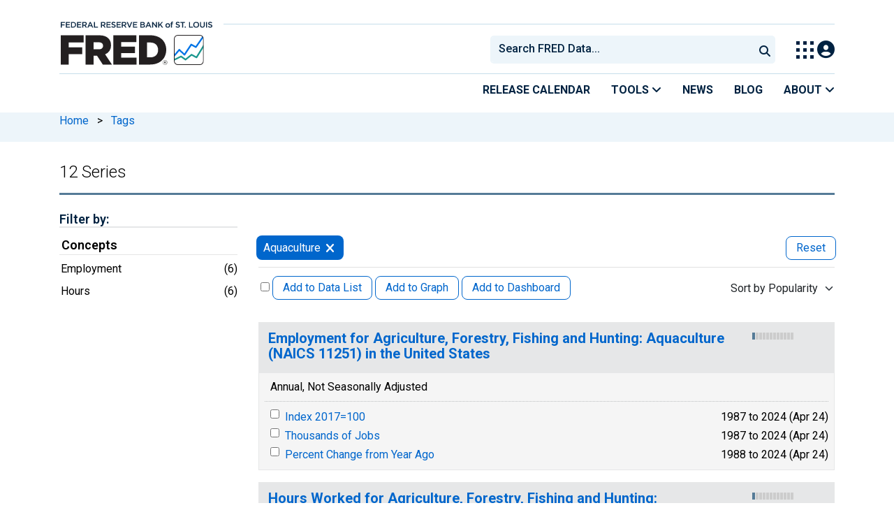

--- FILE ---
content_type: text/html; charset=UTF-8
request_url: https://fred.stlouisfed.org/tags/series?t=aquaculture
body_size: 14946
content:
<!DOCTYPE html>
<html lang="en">
<head>
    <meta http-equiv="X-UA-Compatible" content="IE=edge">
    <meta charset="utf-8">
                <title>Aquaculture - Economic Data Series | FRED | St. Louis Fed</title>
              <script>
      dataLayer = []
    </script>

    <!-- Google Tag Manager -->
    <script>(function (w, d, s, l, i) {
      w[l] = w[l] || []
      w[l].push({
        'gtm.start':
          new Date().getTime(), event: 'gtm.js'
      })
      var f = d.getElementsByTagName(s)[0],
        j = d.createElement(s), dl = l != 'dataLayer' ? '&l=' + l : ''
      j.async = true
      j.src =
        '//www.googletagmanager.com/gtm.js?id=' + i + dl
      f.parentNode.insertBefore(j, f)
    })(window, document, 'script', 'dataLayer', 'GTM-5L322W')</script>
    <!-- End Google Tag Manager -->

        <meta name="description" content="12 economic data series with tag: Aquaculture. FRED: Download, graph, and track economic data.">
            <meta name="keywords" content="Economic Data, FRED, St. Louis Fed, Federal Reserve">
    

        
    <script type="application/ld+json">
    {
        "@context": "http://schema.org",
        "@type": "DataCatalog",
        "license": "",
        "name": "FRED",
        "alternateName": "Federal Reserve Economic Data",
        "url": "https://fred.stlouisfed.org/tags/series?t=aquaculture",
        "publisher": {
            "@type": "Organization",
            "name": "Federal Reserve Bank of St. Louis",
            "url": "https://www.stlouisfed.org/",
            "address": {
              "@type": "PostalAddress",
                "addressLocality": "St. Louis",
                "addressRegion": "MO",
                "postalCode": "63102",
                "streetAddress": "Federal Reserve Bank Plaza, 1 Broadway",
                "addressCountry": "USA"
            },
             "department": "Research Division",
             "email": "fred@stlouisfed.org",
             "telephone": "(314) 444-8444"                  
        }             
    }


    </script>
        
    <link rel="preconnect" href="https://research.stlouisfed.org">
    <link rel="preconnect" href="https://uapi.stlouisfed.org">
    <link rel="preconnect" href="https://alfred.stlouisfed.org">
    <link rel="preconnect" href="https://fred.stlouisfed.org">
    <link rel="preconnect" href="https://fred.stlouisfed.org">
    <link rel="preconnect" href="https://apis.google.com">
    <link rel="preconnect" href="https://cdnjs.cloudflare.com">
    <link rel="preconnect" href="https://www.google-analytics.com">
    <link rel="preconnect" href="https://www.googletagmanager.com">
    <link rel="preconnect" href="https://fonts.gstatic.com">

    <meta name="apple-itunes-app" content="app-id=451715489">
    <meta name="google-play-app" content="app-id=org.stlouisfed.research.fred">

    
    
        <meta content="width=device-width, initial-scale=1.0, maximum-scale=1.0, user-scalable=0" name="viewport">

    <!--<meta name="viewport" content="width=device-width">-->

        <link rel="canonical" href="https://fred.stlouisfed.org/tags/series?t=aquaculture">
    
    

</head>
<body class="series-pager">

<!-- Google Tag Manager (noscript) -->
<noscript>
    <iframe src="https://www.googletagmanager.com/ns.html?id=GTM-5L322W"
            height="0" width="0" style="display:none;visibility:hidden"></iframe>
</noscript>
<!-- End Google Tag Manager (noscript) -->

<!-- pingdom_uptime_check=uXCPjTUzTxL7ULra -->
<link rel="stylesheet" type="text/css" href=/assets/bootstrap/dist/css/1767718329.bootstrap.min.css>
<link rel="stylesheet" type="text/css" href=/assets/fontawesome-free/css/all.min.css>
<script></script>
<link rel="stylesheet" type="text/css" href=/css/1767718329.pager.min.css>
<script></script>
<link rel="stylesheet" type="text/css" href=/assets/select2/dist/css/1767718329.select2.min.css>


<link rel="preconnect" href="https://fonts.googleapis.com">
<link rel="preconnect" href="https://fonts.gstatic.com" crossorigin>
<link href="https://fonts.googleapis.com/css2?family=Roboto:ital,wght@0,100..900;1,100..900&display=swap" rel="stylesheet">
<link href="https://fonts.googleapis.com/css2?family=Roboto+Slab&display=swap" rel="stylesheet">
<!--googleoff: snippet-->
<a href="#content-container" class="skip-to">Skip to main content</a>
<!--googleon: snippet-->
<a id="top"></a>
<!--Move content shift styles internal to boost performance scores-->
<style>
    #zoom-and-share {
        position:relative;
        background-color: rgb(225, 233, 240);
        min-height: 437px;
    }
</style>
<div id="container">
    <header>
        <h1 class="visually-hidden">Federal Reserve Economic Data</h1>
        <nav class="navbar navbar-expand-lg header-not-home py-0 EL-nonhomepage-header EL-header-and-subheader">
            <div id="hidden-user" class='hide'></div>
            <div id="action-modal"></div>
            <div class="col-12 d-none d-lg-block">
                <div class="col-12 d-none d-lg-flex">
                    <a class="bank-logo-gtm" target="_blank" href="https://www.stlouisfed.org">
                        <img class="research-logo-gtm" src="//fred.stlouisfed.org/images/Small_Stl_Fed_Logo.svg" alt="Federal Reserve Bank of St. Louis">
                    </a>
                    <hr class=" hr-post-frb-stls-logo">
                </div>
                <div class="col-12 d-none d-lg-flex">
                    <div class="col-3 align-content-center">
                        <a class="fred-logo-gtm" target="_blank" href="//fred.stlouisfed.org">
                            <img class="header-logo-eagle" src="//fred.stlouisfed.org/images/FRED_Logo_Header.svg" alt="FRED homepage">
                        </a>
                    </div>    
                    <div class="col-9 d-none d-lg-flex align-content-center justify-content-end">
                        <div class='input-group EL-header-search-container' id="search-container-header">
    <select id="head-search" class='EL-header-search'>
        <option></option>
    </select>

    <button class="search-submit-select2" id="select2-nav-search-button" type="submit" aria-label="Submit Search">
        <i class="fa fa-search" title="Submit Search"></i>
    </button>
</div>
                        <nav id="blueheader-navbar-nav">
                            <ul id="blueheader-navbar" class="nav float-end">
                                <li class="blueheader-navbar-item center-content-vertically switch-products-gtm">
                                    <span id="switchprod-popover-container" class="switchprod-popover-container">

  <button type="button" id="switchProd" data-toggle="popover" aria-controls="switch-prod-list" 
    aria-haspopup="true" class="header-popover" aria-label="Toggle Explore Our Apps Menu">
    <img class="Switch-Products-gtm" src="//fred.stlouisfed.org/images/Waffle_Menu_off.svg" alt="Toggle Explore Our Apps Menu" />
  </button>
</span>

<div id="switchprod-popover" class="hide">
  <!-- empty alt values handle older screen readers that don't handle WAI-ARIA roles. Both methods allow the screenreader to skip the image and not read the filename to the user. -->
<h2 class="explore-products-desk">Explore Our Apps</h2>
<hr>
<ul id="switch-prod-list" class="list-group switch-products-list" role="menu" aria-labelledby="switchProduct">
    <li role="presentaion" id="ham-fred-dev" class="list-group-item product-fred">
      <a class="d-flex burger-fred-gtm" role="menuitem" href="//fred.stlouisfed.org">
        <div>
          <img class="switch-icon-padding burger-fred-gtm" src="//fred.stlouisfed.org/images/FRED_Logo_for_Waffle.svg" alt="" role="presentation">
        </div>
        <div>
          <h3 class="burger-fred-gtm">FRED</h3>
          <p>Tools and resources to find and use economic data worldwide</p>
        </div>
      </a>
    </li>
    <li role="presentaion" id="ham-fraser" class="list-group-item">
      <a rel="noopener" target="_blank" class="d-flex burger-fraser-gtm" role="menuitem" href="https://fraser.stlouisfed.org/">
        <div>
          <img class="switch-icon-padding burger-fraser-gtm" src="//fred.stlouisfed.org/images/FRASER_Logo_for_Waffle.svg" alt="" role="presentation">
        </div>
        <div>
          <h3 class="burger-fraser-gtm">FRASER</h3>
          <p>U.S. financial, economic, and banking history</p>
        </div>
      </a>
    </li>
    <li role="presentaion" id="ham-alfred" class="list-group-item">
      <a rel="noopener" target="_blank" class="d-flex burger-alfred-gtm" role="menuitem" href="//alfred.stlouisfed.org">
        <div>
          <img class="switch-icon-padding burger-alfred-gtm" src="//fred.stlouisfed.org/images/ALFRED_Logo_for_Waffle.svg" alt="" role="presentation">
        </div>
        <div>
          <h3 class="burger-alfred-gtm">ALFRED</h3>
          <p>Vintages of economic data from specific dates in history</p>
        </div>
      </a>
    </li>
    <li role="presentaion" id="ham-ecolowdown" class="list-group-item">
      <a rel="noopener" target="_blank" class="d-flex burger-econlowdown-gtm" role="menuitem" href="https://cassidi.stlouisfed.org/index">
        <div>
          <img class="burger-econlowdown-gtm" src="//fred.stlouisfed.org/images/CASSIDI_Logo_for_Waffle.svg" alt="" role="presentation">
        </div>
        <div>
          <h3 class="burger-econlowdown-gtm">CASSIDI</h3>
          <p>View banking market concentrations and perform HHI analysis</p>
        </div>
      </a>
  </li>
</ul>
</div>                                </li>
                                <li class="blueheader-navbar-item center-content-vertically">
                                    <div class="hidden-xs" id="signin-wrap">
                                        <div id="user-nav" class="EL-my-account-link"></div>
                                    </div>
                                </li>
                            </ul>
                        </nav>
                    </div>
                </div>
            </div>
            <div class="col-12 d-lg-none">
                <div class="fred-logo-div col-6 align-content-center">
                    <a class="fred-logo-gtm" href="//fred.stlouisfed.org/">
                        <img class="header-logo" src="//fred.stlouisfed.org/images/FRED_Logo_Header_white_text.svg" alt="FRED homepage">
                    </a>
                </div>
                <div class="blueheader-navbar center-content-vertically">
                    <button type="button" id="search-btn-open" aria-controls="mobile-search-container" 
    onclick="mobileSearchToggle('open')" aria-label="Open Search">
    <i class="fas fa-solid fa-search" title="Open Search"></i>
</button>
<button type="button" id="search-btn-close" class="hide" aria-controls="mobile-search-container" 
    onclick="mobileSearchToggle('close')" aria-label="Close Search" disabled="true">
    <i class="fa-solid fa-x" title="Close Search"></i>
</button>  
                    <button type="button" id="hamburger-btn-open" class="hamburger-gtm" aria-controls="hamburger-drawer" 
    onclick="hamburgerMenuToggle('open')" aria-label="Open Mobile Menu">
    <i id="hamburger" class="fas fa-bars hamburger-header" title="Open Mobile Menu"></i>
</button> 
<button type="button" id="hamburger-btn-close" class="close-btn burger-close-gtm hide" aria-controls="hamburger-drawer" 
    onclick="hamburgerMenuToggle('close')" aria-label="Close Mobile Menu">
    <i class="fa-solid fa-x" title="Close Mobile Menu"></i>
</button> 
                </div>
            </div>
            <div id="notifications-container"></div>
        </nav>
        <div class="blueheader-navbar d-lg-none">
            <div id="mobile-search-container" class="hide col-12">
                <input type="hidden" id="mobile-search-input" class="search-text-input" placeholder="Search FRED Data..." disabled="disabled">
                <button type="submit" class="search-submit-select2" id="mobile-search-submit" disabled="disabled">
                    <i class="fas fa-solid fa-search" title="Search"></i>
                </button>
            </div>
            <nav id="hamburger-drawer" class="hide">
    <div class="slide-content">
        <div id="hamburger-navigation">
            <div id="hamburger-home">
                <ul class="list-group flush-list hamburger-list col-12">
                    <li class="list-group-item">
                        <a class="burger-calendar-gtm" href="https://fred.stlouisfed.org/releases/calendar">Release Calendar</a>
                    </li>
                    <li class="list-group-item hamburger-menu-item">
                        <button type="button" class="burger-tools-gtm" onclick="toggleMenuNavigation('hamburger-tools', true)" aria-controls="hamburger-tools">Tools
                            <i class="fas fa-solid fa-angle-down" title="Toggle FRED Tools Submenu"></i>
                        </button>
                        <ul id="hamburger-tools" role="menu" class="hide list-group hamburger-submenu-list col-12">
                            <li role="presentation" class="list-group-item">
                                <a role="menuitem" class="burger-fred-excel-add-in-gtm" href="https://fred.stlouisfed.org/fred-addin"> FRED Add-in for Excel</a>
                            </li>
                            <li role="presentation" class="list-group-item">
                                <a role="menuitem" class="burger-fred-api-gtm" href="https://fred.stlouisfed.org/docs/api/fred"> FRED API</a>
                            </li>
                            <li role="presentation" class="list-group-item">
                                <a role="menuitem" class="burger-fred-mobile-apps-gtm" href="https://fred.stlouisfed.org/fred-mobile"> FRED Mobile Apps</a>
                            </li>
                        </ul>
                    </li>
                    <li class="list-group-item">
                        <a class="burger-news-gtm" href="https://news.research.stlouisfed.org/category/fred-announcements/">News</a>
                    </li>
                    <li class="list-group-item">
                        <a class="burger-blog-gtm" href="https://fredblog.stlouisfed.org">Blog</a>
                    </li>
                    <li class="list-group-item hamburger-menu-item">
                        <button type="button" class="burger-about-gtm" onclick="toggleMenuNavigation('hamburger-about-fred', true)" aria-controls="hamburger-about-fred">About
                            <i class="fas fa-solid fa-angle-down" title="Toggle About FRED Submenu"></i>
                        </button>
                        <ul id="hamburger-about-fred" role="menu" class="hide list-group hamburger-submenu-list col-12">
                            <li role="presentation" class="list-group-item">
                                <a role="menuitem" class="burger-fred-about-gtm" href="https://fredhelp.stlouisfed.org/fred/about/about-fred/what-is-fred/"> What is FRED</a>
                            </li>
                            <li role="presentation" class="list-group-item">
                                <a role="menuitem" class="burger-tutorials-gtm" href="https://fredhelp.stlouisfed.org"> Tutorials</a>
                            </li>
                            <li role="presentation" class="list-group-item">
                                <a role="menuitem" class="burger-data-literacy-gtm" href="https://fred.stlouisfed.org/digital-badges/">
                                Digital Badges
                                </a>
                            </li>
                            <li role="presentation" class="list-group-item">
                                <a role="menuitem" class="burger-contact-us-gtm" href="https://fred.stlouisfed.org/contactus/"> Contact Us</a>
                            </li>
                        </ul>
                    </li>
                    <li class="list-group-item">
                        <a class="burger-myaccount-gtm" href="https://fredaccount.stlouisfed.org">My Account</a>
                    </li>
                    <li class="list-group-item hamburger-menu-item">
                        <button type="button" class="burger-switch-gtm" onclick="toggleMenuNavigation('hamburger-products', true)" aria-controls="hamburger-products">
                            Explore Our Apps
                            <i class="fas fa-solid fa-angle-down" title="Toggle Apps Submenu"></i>
                        </button>
                        <div id="hamburger-products" class="hide">
                            <!-- empty alt values handle older screen readers that don't handle WAI-ARIA roles. Both methods allow the screenreader to skip the image and not read the filename to the user. -->
<h2 class="explore-products-desk">Explore Our Apps</h2>
<hr>
<ul id="switch-prod-list" class="list-group switch-products-list" role="menu" aria-labelledby="switchProduct">
    <li role="presentaion" id="ham-fred-dev" class="list-group-item product-fred">
      <a class="d-flex burger-fred-gtm" role="menuitem" href="//fred.stlouisfed.org">
        <div>
          <img class="switch-icon-padding burger-fred-gtm" src="//fred.stlouisfed.org/images/FRED_Logo_for_Waffle.svg" alt="" role="presentation">
        </div>
        <div>
          <h3 class="burger-fred-gtm">FRED</h3>
          <p>Tools and resources to find and use economic data worldwide</p>
        </div>
      </a>
    </li>
    <li role="presentaion" id="ham-fraser" class="list-group-item">
      <a rel="noopener" target="_blank" class="d-flex burger-fraser-gtm" role="menuitem" href="https://fraser.stlouisfed.org/">
        <div>
          <img class="switch-icon-padding burger-fraser-gtm" src="//fred.stlouisfed.org/images/FRASER_Logo_for_Waffle.svg" alt="" role="presentation">
        </div>
        <div>
          <h3 class="burger-fraser-gtm">FRASER</h3>
          <p>U.S. financial, economic, and banking history</p>
        </div>
      </a>
    </li>
    <li role="presentaion" id="ham-alfred" class="list-group-item">
      <a rel="noopener" target="_blank" class="d-flex burger-alfred-gtm" role="menuitem" href="//alfred.stlouisfed.org">
        <div>
          <img class="switch-icon-padding burger-alfred-gtm" src="//fred.stlouisfed.org/images/ALFRED_Logo_for_Waffle.svg" alt="" role="presentation">
        </div>
        <div>
          <h3 class="burger-alfred-gtm">ALFRED</h3>
          <p>Vintages of economic data from specific dates in history</p>
        </div>
      </a>
    </li>
    <li role="presentaion" id="ham-ecolowdown" class="list-group-item">
      <a rel="noopener" target="_blank" class="d-flex burger-econlowdown-gtm" role="menuitem" href="https://cassidi.stlouisfed.org/index">
        <div>
          <img class="burger-econlowdown-gtm" src="//fred.stlouisfed.org/images/CASSIDI_Logo_for_Waffle.svg" alt="" role="presentation">
        </div>
        <div>
          <h3 class="burger-econlowdown-gtm">CASSIDI</h3>
          <p>View banking market concentrations and perform HHI analysis</p>
        </div>
      </a>
  </li>
</ul>
                        </div>
                    </li>
                    <li class="list-group-item">
                        <a class="burger-stls-home-gtm" href="https://www.stlouisfed.org/">STL Fed Home Page</a>
                    </li>
                </ul>
            </div>
        </div>
    </div>
</nav>
        </div>
        <div class='navbar navbar-expand-lg sub-header EL-header-and-subheader'>
            <div class="container-fluid gx-0">
                <div class="col d-flex justify-content-end">
                    <div class="container-fluid gx-0">
                        
<hr class="col-12 hr-pre-subheader-nav d-none d-lg-block">
<nav class="col-12 navbar EL-main-nav navbar-expand-sm d-none d-lg-flex" id="subheader-nav">
    <div class="navbar-collapse collapse d-flex justify-content-end">
        <ul id="subheader-navbar" class="nav float-end navbar-nav">
            <li class="nav-li-subheader">
                <a href="https://fred.stlouisfed.org/releases/calendar" class="nav-releasecal-subheader-gtm">Release Calendar</a>
            </li>
            <li class="nav-li-subheader">
              <span class="sub-header-nav-tools-gtm  header-popover fred-tools-container">
  <button type="button" id="fred-tools-link" class="align-icon header-popover tools-gtm" 
    aria-haspopup="true" aria-controls="fred-tools-menu" data-toggle="popover" 
    onclick="toggleMenuNavigation('fred-tools-popover')">Tools
    <i class="fas fa-angle-down" title="Toggle Tools Menu"></i>
  </button>
</span>

<div id="fred-tools-popover" class="hide">
  <ul id="fred-tools-menu" role="menu" class="header-list-popover list-group flush-list">
    <li role="presentation" class="list-group-item">
      <a role="menuitem" class="homepage-nav-tools-fred-excel-addin-gtm" href="https://fred.stlouisfed.org/fred-addin">FRED Add-in for Excel</a>
    </li>
    <li role="presentation" class="list-group-item">
      <a role="menuitem" class="homepage-nav-tools-fred-api-gtm" href="https://fred.stlouisfed.org/docs/api/fred">FRED API</a>
    </li>
    <li role="presentation" class="list-group-item">
      <a role="menuitem" class="homepage-nav-tools-fred-mobile-gtm" href="https://fred.stlouisfed.org/fred-mobile">FRED Mobile Apps</a>
    </li>
  </ul>
</div>            </li>
            <li class="nav-li-subheader">
                <a href="https://news.research.stlouisfed.org/category/fred-announcements/" class="nav-news-subheader-gtm">News</a>
            </li>
            <li class="nav-li-subheader">
                <a href="https://fredblog.stlouisfed.org" class="nav-fredblog-subheader-gtm">Blog</a>
            </li>
            <li class="nav-li-subheader">
              
<span class="subheader-nav-about-gtm about-fred-container">
  <button type="button" id="about-fred-link" class="align-icon header-popover about-gtm" 
    data-toggle="popover" aria-controls="about-fred-menu" aria-haspopup="true"
    onclick="toggleMenuNavigation('about-fred-popover')">About
    <i class="fas fa-angle-down" alt="Toggle About Menu"></i>
  </button>
</span>

<div id="about-fred-popover" class="hide">
  <ul id="about-fred-menu" role="menu" aria-labelledby="about-fred-link" class="header-list-popover list-group flush-list">
    <li role="presentation" class="list-group-item">
      <a role="menuitem" class="about-fred-what-is-gtm" href="https://fredhelp.stlouisfed.org/fred/about/about-fred/what-is-fred/">
        What is FRED
      </a>
    </li>
    <li role="presentation" class="list-group-item">
      <a role="menuitem" class="about-fred-tutorials-gtm" href="https://fredhelp.stlouisfed.org">
        Tutorials
      </a>
    </li>
    <li role="presentation" class="list-group-item">
      <a role="menuitem" class="about-research-data-literacy-gtm" href="https://fred.stlouisfed.org/digital-badges/">
        Digital Badges
      </a>
    </li>
    <li role="presentation" class="list-group-item">
      <a role="menuitem" class="about-fred-contact-gtm" href="https://fred.stlouisfed.org/contactus/ ">
        Contact Us
      </a>
    </li>
  </ul>
</div>
            </li>
        </ul>
    </div>
</nav>
                    </div>
                </div>
            </div>
        </div>
    </header>


<nav id="site-breadcrumbs" class="site-breadcrumbs d-none d-lg-block align-content-center" aria-label="site breadcrumbs">
    <div class="container gx-0">
        <a class="breadcrumb_link" href="/">Home</a> <span class="px-2">&gt;</span> <a class="breadcrumb_link" href="/tags">Tags</a>
    </div>
</nav>
<div class="clear row gx-0 container" id="content-container">




<div id="page-title" class="page-title">
    <h1>12 Series</h1>




<hr class="header-divider d-block d-lg-none">



<hr class="header-divider d-none d-lg-block">

</div>

    
        <div id="sidebar-div" class="col-sm-3 content-2columns-left hidden-xs" tabindex="-1">
    <a id="skipToMainContentLink" class="skip-to" href="#releaseContentContainer" tabindex="-1">Skip to main content</a>
    
    <div class="d-none d-sm-block">
    <div class="d-none d-sm-block sidebar-filters">
    <div id="tag-selections-block">
    <h2>With Tag: </h2>
    <ul class="list-bullets">
                    
          <li>
              <span class="selected-tag">
                  Aquaculture
              </span>
            <span class="actions">
                             
              <a href="?t=aquaculture&rt=aquaculture&ob=pv&od=desc" rel="nofollow" data-content="Remove tag from filter" data-bs-toggle="popover" aria-label="remove Aquaculture filter"><i class="fa fa-times"></i></a>
                          </span>
          </li>
                </ul>
    <hr>
        <p><a href="?&ob=pv&od=desc">Clear All Tags</a></p>
    </div>

<form method="GET" name="search_tags" style="display:inline" id="tags-related-search-form">
        <input type="hidden" name="t" value="aquaculture">
        <input type="hidden" name="et" value="">
      
    <input type="hidden" name="ptic" value="12">    
    <input type="hidden" name="ob" value="pv">
    <input type="hidden" name="od" value="desc">
    <input type="hidden" name="tg" value="" id="tg">   
    <div id="tag-search-container" class="hidden">
    <input type="text" name="tt" value="" id="tag-search" autocomplete="off" title="Search Tags" class="hidden js-placeholder">
    <button type="submit" name="search_tags" id="tag-search-button"> </button>
    </div> 
</form>
<div id="tags-sidebar-container">
<h2 id="sidebar-filter-by" tabindex="0" class="list-group-header header-big hidden panel-filter-header">Filter by:</h2>
<div class="panel panel-primary panel-border top mt30 hidden panel-group-default">
  <div class="panel-body p10">
    <div class="list-group list-group-links list-group-spacing-xs mbn">
        <div class="list-group-header row">
            <h3 tabindex="0" class="group-tag-name mb-1 col-8"></h3>
            <span class="float-end col-4 pe-2 tags-view-all"><a href="#" class="view-all-tags view-all-tags-gtm hidden" data-bs-toggle="modal" data-tilte="test" data-bs-target="#viewallModal" data-group="gen" >View All</a></span>
        <input type="hidden" name="tg-geo" value="geo" id="tg-geo">
      </div>
       <div class="group-tag-list"></div>
    </div>
</div>
</div>

<div id="related-tags" class="old-tags-menu tag-tooltip-selector">
</div>
</div>
 <div class="modal fade viewallModal" tabindex="-1" role="dialog" id="viewallModal">
  <div class="modal-dialog viewallModalDialog" role="document">
    <div class="modal-content">
      <div class="modal-header">
          <h4 class="modal-title">Filter by ""</h4>
        <button type="button" class="close" data-bs-dismiss="modal" aria-label="Close" style="font-size: 26px !important;"><span style="color: #d6d6d6 !important;" aria-hidden="true">&times;</span></button>
      </div>
      <div class="modal-body">
<div class="row">
  <div class="btn-toolbar alpha">
    <div class="btn-group btn-group-sm alphabet">
      <button class="btn btn-default first filter-tag-letter-gtm">A</button>
      <button class="btn btn-default filter-tag-letter-gtm">B</button>
      <button class="btn btn-default filter-tag-letter-gtm">C</button>
      <button class="btn btn-default filter-tag-letter-gtm">D</button>
      <button class="btn btn-default filter-tag-letter-gtm">E</button>
      <button class="btn btn-default filter-tag-letter-gtm">F</button>
      <button class="btn btn-default filter-tag-letter-gtm">G</button>
      <button class="btn btn-default filter-tag-letter-gtm">H</button>
      <button class="btn btn-default filter-tag-letter-gtm">I</button>
      <button class="btn btn-default filter-tag-letter-gtm">J</button>
      <button class="btn btn-default filter-tag-letter-gtm">K</button>
      <button class="btn btn-default filter-tag-letter-gtm">L</button>
      <button class="btn btn-default filter-tag-letter-gtm">M</button>
      <button class="btn btn-default filter-tag-letter-gtm">N</button>
      <button class="btn btn-default filter-tag-letter-gtm">O</button>
      <button class="btn btn-default filter-tag-letter-gtm">P</button>
      <button class="btn btn-default filter-tag-letter-gtm">Q</button>
      <button class="btn btn-default filter-tag-letter-gtm">R</button>
      <button class="btn btn-default filter-tag-letter-gtm">S</button>
      <button class="btn btn-default filter-tag-letter-gtm">T</button>
      <button class="btn btn-default filter-tag-letter-gtm">U</button>
      <button class="btn btn-default filter-tag-letter-gtm">V</button>
      <button class="btn btn-default filter-tag-letter-gtm">W</button>
      <button class="btn btn-default filter-tag-letter-gtm">X</button>
      <button class="btn btn-default filter-tag-letter-gtm">Y</button>
      <button class="btn btn-default filter-tag-letter-gtm">Z</button>
      <button class="btn btn-default filter-tag-letter-gtm last">#</button>      
    </div>
  </div>
</div>
<div class="row">
  <div class="form-group float-end pr10 mt10">
      <form method="GET" name="search_tags" style="display:inline" id="tags-related-search-form">
                    <input type="hidden" name="t" value="aquaculture">
                    <input type="hidden" name="et" value="">
            
          <input type="hidden" name="ptic" value="12">    
          <input type="hidden" name="ob" value="pv">
          <input type="hidden" name="od" value="desc">
          <input type="hidden" name="tg" value="" id="tg">   
          <div class="input-group tagsFilterSearch float-end">
            <div class="form-group has-feedback has-clear">
              <input type="text" class="form-control" id="tag-search-view-all" placeholder="Find Filters..." value="" name="tt" autocomplete="off" title="Search Tags">
              <span class="form-control-clear fa fa-times form-control-feedback d-none"></span>
            </div>
          </div>

      </form>
  </div>
</div>
<div class="row section modal-tag-list">
          </div>
</div>
      <div class="modal-footer viewallModalFooter">
        <button type="button" class="btn btn-default viewallFooterButton" data-bs-dismiss="modal">Cancel</button>
      </div>
    </div><!-- /.modal-content -->
  </div><!-- /.modal-dialog -->
</div><!-- /.modal -->
  
</div>

    </div>

</div>


        <div class="col-12 col-sm-9 content-2columns-main gx-4">
    
                        
                <div class="pager-container">
    <header>
        <div class="drawer-dropdown-wrapper">
            <nav class="drawer-dropdown">
                <h2 class="filter-header-mobile">
                    <div class="filter-header-inner">
                        <i class="fa fa-filter filter-icon"></i>Filter
                        <!--                    -->
                        <span class="tags-number">1</span>
                        <!--                    -->
                    </div>
                </h2>
                <a href="#0" class="drawer-close">Close</a>
                <ul class="drawer-dropdown-content">
                <!-- Sort Dropdown -->
                <li class="has-children">
                    <a href="#" style="border:none; margin-top: 5px">
                        <div class="sort-by-inner">
                            <span class="float-start">Sort by: </span><span id="sort-by-text" class="float-end smaller">Popularity</span>
                        </div>
                    </a>
                        <ul class="drawer-secondary-dropdown is-hidden" id="order_by_options-dropdown">
                            <li class="go-back"><a class="pt-2" href="#0">Back</a></li>
                            <li class="has-children-no">
                                <a href="" class="list-group-item pt-2" data-order-by="pv"> <span class="float-start">Popularity </span>
                                    <b class="float-end"><span class="tag-count sort-checked sort-checked-pv"></span></b>
                                </a>
                            </li>
                            <li class="has-children-no">
                            <a href="#" class="list-group-item pt-2" data-order-by="lu"> <span class="float-start">Updated </span>
                                <b class="float-end"><span class="tag-count sort-checked sort-checked-lu"> </span></b>
                            </a>
                            </li>                            
                            <li class="has-children-no">
                                <a href="#" class="list-group-item pt-2" data-order-by="oe"> <span class="float-start"> Obs End</span>
                                    <b class="float-end"><span class="tag-count sort-checked sort-checked-oe"> </span></b>
                                </a>
                            </li>
                           <li class="has-children-no">
                                <a href="#" class="list-group-item pt-2" data-order-by="os"> <span class="float-start"> Obs Start</span>
                                    <b class="float-end"><span class="tag-count sort-checked sort-checked-os"> </span></b>
                                </a>
                            </li>
                           <li class="has-children-no">
                                <a href="#" class="list-group-item pt-2" data-order-by="t"> <span class="float-start"> Title</span>
                                    <b class="float-end"><span class="tag-count sort-checked sort-checked-t"> </span></b>
                                </a>
                            </li>
                           <li class="has-children-no">
                                <a href="#" class="list-group-item pt-2" data-order-by="f"> <span class="float-start"> Frequency</span>
                                    <b class="float-end"><span class="tag-count sort-checked sort-checked-f"> </span></b>
                                </a>
                            </li>
                           <li class="has-children-no">
                                <a href="#" class="list-group-item pt-2" data-order-by="u"> <span class="float-start"> Units</span>
                                    <b class="float-end"><span class="tag-count sort-checked sort-checked-u"> </span></b>
                                </a>
                            </li>
                           <li class="has-children-no">
                                <a href="#" class="list-group-item pt-2" data-order-by="sa"> <span class="float-start"> Seas Adj</span>
                                    <b class="float-end"><span class="tag-count sort-checked sort-checked-sa"> </span></b>
                                </a>
                            </li>

                        </ul>
                </li>
                <!-- Selected Tags -->
                  
                <li class="has-children selected-tags">
                    <a href="#" style="border-bottom: none"><span class="float-start">Selected</span><span class="float-end badge-primary selected-count">1</span></a>
                    <ul class="drawer-secondary-dropdown is-hidden">
                        <li class="go-back"><a class="pt-2" href="#0">Back</a></li>
                                                                
                                <li class="has-children-no subpage-has-children-no">
                                <a class="list-group-item pt-2 px-0 px-sm-2"
                                    href="?t=aquaculture&rt=aquaculture&ob=pv&od=desc" 
                                    rel="nofollow">
                                <span class="float-start">
                                    Aquaculture
                                </span>
                                <b class="float-end"> 
                                    <span class="tag-count2"> 
                                        <button class="subpage-remove remove btn btn-danger float-end">Remove <i class="fas fa-times ms-2 mt-1 float-end"></i></button>
                                    </span>
                                </b> 
                            </a>                            
                        </li>
                            
                    </ul>
                </li>           
                                

                <li class="drawer-divider browse-filters-seperator"><div class="browse-filters-text">Browse Filters</div> </li>

                <li class="has-children tag-drawer-group-item hidden">
                <a class="group-tag-name" href="#">Group 1</a>
                    <ul class="drawer-secondary-dropdown is-hidden">
                        <li class="go-back"><a class="pt-2" href="#0">Back</a></li>

                        <li class="see-all has-children"><a class="group-tag-name-all" data-group="" href="#">View All Group</a>
                            <ul class="drawer-secondary-dropdown is-hidden view-all-group">
                                <li class="go-back"><a class="pt-2" href="#0">Back</a></li>
                                <li><a href="" class="list-group-item pt-2 px-0 px-sm-2"> <span class="float-start">Loading Filters</span><b class="float-end"><span class="tag-count"></span></b></a></li>
                            </ul>
                        </li>

                    </ul> <!-- .drawer-secondary-dropdown -->
                </li> <!-- .has-children -->
                </ul> <!-- .drawer-dropdown-content -->
            </nav> <!-- .drawer-dropdown -->
        </div> <!-- .drawer-dropdown-wrapper -->
    </header>

<style>
    .pager-title-header{
        padding-top: 10px;
        font-weight: normal ;
        font-size: 1.1rem !important;
    }
    @media only screen and (min-width : 1200px) {

        .list-num-2  {
            float: right;
        }
    }
    @media only screen and (max-width :767px) {

        .list-num-2  {
            padding-left: 15px !important;
            padding-right: 15px !important;
        }
    }
</style>

<div class="panel category-panel">
    <form method="GET" name="mainform" action="/tags/series"
          style="display:inline">

        <div class="panel-heading">
            <div class="tools hidden-xs">
                <!--<h3>Displaying  for
                  </h3>-->
                            </div><!-- /tools -->
        </div><!-- /panel-heading -->

        <div class="panel-menu">
            
                                                <div class="tags-block col-12"
                 style="padding: 0px;margin-left: -3px;">
                  <div id="tag-selections-block2" class="float-start col-6 col-sm-6 col-md-7 col-lg-8 selected-tag-list">
    <ul aria-label="applied filters" class="tag-list">
                    
        <li>
            <span class="selected-tag label btn-primary">
                <span id="applied-filter" tabindex="0">Aquaculture</span>
                                <a aria-label="remove filter for Aquaculture" href="?t=aquaculture&rt=aquaculture&ob=pv&od=desc" rel="nofollow" data-content="Remove tag from filter" data-bs-toggle="popover" class="remove-tag-gtm"><i class="fa fa-times remove-tag-gtm"></i></a>
              
            </span>
        </li>
          </ul>
  </div>
    
    <button class="series-btn-508 float-end" style="margin-right: -5px; margin-top: 10px;">
      <a href="?&ob=pv&od=desc" style="white-space: nowrap;">
            Reset
      </a>
    </button>
  </span>
  <!-- /tag-selections-block2 selected-tag-list -->

            </div><!-- /tags-block -->
                        <div class="series-pager-header clear" style="border-top: 1px solid #e2e2e2; margin-bottom: .5em; padding:12px 0px;">
                                <input type="checkbox" class="select-all-checkboxes pager-check-all-series-gtm" aria-label="Select All Releases">
                <button name="addseries2" class="series-btn-508 add-to-data-list-gtm">Add to Data List</button>
                <button name="addgraph2" class="series-btn-508 add-to-graph-gtm">Add to Graph</button>
                <span class="add-multiple-graphs-to-dashboard-btn-container"></span>
                
                <div class="dropdown float-end" style="margin-right: -12px;">
                    <button class="series-dropdown-508 sort-series-gtm" data-bs-toggle="dropdown"
                            id="order-by-btn" role="combobox" aria-controls="order_by_options-dropdown" tabindex="0" aria-label="Sort by Popularity" aria-description="Choose an option from the list below">Sort by Popularity <i class="caret sort-series-gtm"></i>
                    </button>
                    <ul class="dropdown-menu sort-dropdown" role="listbox" id="order_by_options-dropdown" aria-labeledby="order-by-btn">
                                                <li><a href="#" data-order-by="pv" class="sort-dropdown-item dropdown-item sort-series-pv-gtm" role="option" aria-selected="true" aria-label="Popularity">Popularity</a></li>
                                                <li><a href="#" data-order-by="lu" class="sort-dropdown-item dropdown-item sort-series-lu-gtm" role="option" aria-selected="false" aria-label="Updated">Updated</a></li>
                                                <li><a href="#" data-order-by="oe" class="sort-dropdown-item dropdown-item sort-series-oe-gtm" role="option" aria-selected="false" aria-label="Observation End">Obs End</a></li>
                                                <li><a href="#" data-order-by="os" class="sort-dropdown-item dropdown-item sort-series-os-gtm" role="option" aria-selected="false" aria-label="Observation Start">Obs Start</a></li>
                                                <li><a href="#" data-order-by="t" class="sort-dropdown-item dropdown-item sort-series-t-gtm" role="option" aria-selected="false" aria-label="Title">Title</a></li>
                                                <li><a href="#" data-order-by="f" class="sort-dropdown-item dropdown-item sort-series-f-gtm" role="option" aria-selected="false" aria-label="Frequency">Frequency</a></li>
                                                <li><a href="#" data-order-by="u" class="sort-dropdown-item dropdown-item sort-series-u-gtm" role="option" aria-selected="false" aria-label="Units">Units</a></li>
                                                <li><a href="#" data-order-by="sa" class="sort-dropdown-item dropdown-item sort-series-sa-gtm" role="option" aria-selected="false" aria-label="Seasonally Adjusted">Seas Adj</a></li>
                                            </ul>
                </div><!-- /dropdown -->

            </div><!-- /series-pager-header -->

        </div><!-- /panel-menu -->


        <div class="panel-body ph20">

            <input type="hidden" name="pageID" value="1">
            <input type="hidden" name="ob" value="pv">
            <input type="hidden" name="od" value="desc">
                        <input type="hidden" name="t" value="aquaculture">
                        <input type="hidden" name="et" value="">
            
            <div class="series-pager-header hidden" style="margin-bottom:.5em">
                                <input type="checkbox" class="select-all-checkboxes" aria-label="Select All Releases">
                <button name="addseries1" class="btn btn-default btn-sm add-to-data-list-gtm">Add to Data List</button>
                <button name="addgraph1" class="btn btn-default btn-sm add-to-graph-gtm">Add to Graph</button>
                <span class="add-multiple-graphs-to-dashboard-btn-container"></span>
                
                <div class="dropdown float-end">
                    <button class="dropdown-toggle btn btn-sm btn-default sort-series-gtm" data-bs-toggle="dropdown"
                            id="order-by-btn" role="combobox" aria-controls="order_by_options-dropdown" tabindex="0"  aria-label="Sort by Popularity" aria-description="Choose an option from the list below">Sort by Popularity <i class="caret sort-series-gtm"></i>
                    </button>
                    <ul class="dropdown-menu" style="transform: translate3d(-19px, -34px, 0px);" role="listbox" id="order_by_options-dropdown" aria-labeledby="order-by-btn">
                                                <li><a href="#" data-order-by="pv" class="dropdown-item sort-series-pv-gtm" role="option" aria-selected="true" aria-label="Popularity">Popularity</a></li>
                                                <li><a href="#" data-order-by="lu" class="dropdown-item sort-series-lu-gtm" role="option" aria-selected="false" aria-label="Updated">Updated</a></li>
                                                <li><a href="#" data-order-by="oe" class="dropdown-item sort-series-oe-gtm" role="option" aria-selected="false" aria-label="Observation End">Obs End</a></li>
                                                <li><a href="#" data-order-by="os" class="dropdown-item sort-series-os-gtm" role="option" aria-selected="false" aria-label="Observation Start">Obs Start</a></li>
                                                <li><a href="#" data-order-by="t" class="dropdown-item sort-series-t-gtm" role="option" aria-selected="false" aria-label="Title">Title</a></li>
                                                <li><a href="#" data-order-by="f" class="dropdown-item sort-series-f-gtm" role="option" aria-selected="false" aria-label="Frequency">Frequency</a></li>
                                                <li><a href="#" data-order-by="u" class="dropdown-item sort-series-u-gtm" role="option" aria-selected="false" aria-label="Units">Units</a></li>
                                                <li><a href="#" data-order-by="sa" class="dropdown-item sort-series-sa-gtm" role="option" aria-selected="false" aria-label="Seasonally Adjusted">Seas Adj</a></li>
                                            </ul>
                </div><!-- /dropdown  -->
            </div><!-- /series-pager-header  -->

            <table border="0" id="series-pager" role="presentation" class="table-responsive">
                
                                
                <tr class="series-pager-title">

  <td valign="top" colspan="2">
      <div class="display-results-title col-xs-12 col-sm-10">
          <h3><a id="titleLink" href="/series/IPUAN11251W010000000" style="font-size:1.2em; padding-bottom: 2px" class="series-title pager-series-title-gtm">Employment for Agriculture, Forestry, Fishing and Hunting: Aquaculture (NAICS 11251) in the United States</a></h3>
      </div>
      <div class="display-results-popularity-bar d-none d-sm-block col-sm-2">
        <span class="popularity-bar-span-parent" data-target="popularity-bar-span-IPUAN11251W010000000" tabindex="0" aria-label="popularity 2% popular" title="2% popular">
       <span aria-hidden="true" style="padding-top: 3px; padding-left:1px;" class="popularity_bar">&nbsp;</span>       <span id="popularity-bar-span-IPUAN11251W010000000" aria-hidden="true" class="popularity_bar_background">&nbsp;</span></span>
      </div>
  </td>
  </tr>

<tr class="series-pager-attr">

<td colspan="2">
      <div class="series-meta series-group-meta">
  <span class="attributes">Annual, Not Seasonally Adjusted</span>
  <br class="clear">
  </div>
  <div class="series-meta">
    
    <input class="pager-item-checkbox pager-check-series-gtm" type="checkbox" name="sids[0]" value="IPUAN11251W010000000" aria-labelledby="unitLinkIPUAN11251W010000000">
      <a id="unitLinkIPUAN11251W010000000" aria-describedby="aria-target-IPUAN11251W010000000" class="pager-series-attributes-gtm" href="/series/IPUAN11251W010000000">
          Index 2017=100      
  
  
  </a>
    <span id="aria-target-IPUAN11251W010000000" aria-label="From 1987 to 2024 Apr 24"
        class="series-meta-dates">
    1987
   to

    2024
    
    (Apr 24)
    </span>
    <br class="clear">
  
                                
                
    <input class="pager-item-checkbox pager-check-series-gtm" type="checkbox" name="sids[1]" value="IPUAN11251W200000000" aria-labelledby="unitLinkIPUAN11251W200000000">
      <a id="unitLinkIPUAN11251W200000000" aria-describedby="aria-target-IPUAN11251W200000000" class="pager-series-attributes-gtm" href="/series/IPUAN11251W200000000">
          Thousands of Jobs      
  
  
  </a>
    <span id="aria-target-IPUAN11251W200000000" aria-label="From 1987 to 2024 Apr 24"
        class="series-meta-dates">
    1987
   to

    2024
    
    (Apr 24)
    </span>
    <br class="clear">
  
                                
                
    <input class="pager-item-checkbox pager-check-series-gtm" type="checkbox" name="sids[2]" value="IPUAN11251W201000000" aria-labelledby="unitLinkIPUAN11251W201000000">
      <a id="unitLinkIPUAN11251W201000000" aria-describedby="aria-target-IPUAN11251W201000000" class="pager-series-attributes-gtm" href="/series/IPUAN11251W201000000">
          Percent Change from Year Ago      
  
  
  </a>
    <span id="aria-target-IPUAN11251W201000000" aria-label="From 1988 to 2024 Apr 24"
        class="series-meta-dates">
    1988
   to

    2024
    
    (Apr 24)
    </span>
    
  </div>
</td>
</tr>
<tr><td colspan="2" style="font-size:9px">&nbsp;</td></tr>

                                
                <tr class="series-pager-title">

  <td valign="top" colspan="2">
      <div class="display-results-title col-xs-12 col-sm-10">
          <h3><a id="titleLink" href="/series/IPUAN1125L201000000" style="font-size:1.2em; padding-bottom: 2px" class="series-title pager-series-title-gtm">Hours Worked for Agriculture, Forestry, Fishing and Hunting: Aquaculture (NAICS 1125) in the United States</a></h3>
      </div>
      <div class="display-results-popularity-bar d-none d-sm-block col-sm-2">
        <span class="popularity-bar-span-parent" data-target="popularity-bar-span-IPUAN1125L201000000" tabindex="0" aria-label="popularity 1% popular" title="1% popular">
       <span aria-hidden="true" style="padding-top: 3px; padding-left:1px;" class="popularity_bar">&nbsp;</span>       <span id="popularity-bar-span-IPUAN1125L201000000" aria-hidden="true" class="popularity_bar_background">&nbsp;</span></span>
      </div>
  </td>
  </tr>

<tr class="series-pager-attr">

<td colspan="2">
      <div class="series-meta series-group-meta">
  <span class="attributes">Annual, Not Seasonally Adjusted</span>
  <br class="clear">
  </div>
  <div class="series-meta">
    
    <input class="pager-item-checkbox pager-check-series-gtm" type="checkbox" name="sids[3]" value="IPUAN1125L201000000" aria-labelledby="unitLinkIPUAN1125L201000000">
      <a id="unitLinkIPUAN1125L201000000" aria-describedby="aria-target-IPUAN1125L201000000" class="pager-series-attributes-gtm" href="/series/IPUAN1125L201000000">
          Percent Change from Year Ago      
  
  
  </a>
    <span id="aria-target-IPUAN1125L201000000" aria-label="From 1988 to 2024 Apr 24"
        class="series-meta-dates">
    1988
   to

    2024
    
    (Apr 24)
    </span>
    <br class="clear">
  
                                
                
    <input class="pager-item-checkbox pager-check-series-gtm" type="checkbox" name="sids[4]" value="IPUAN1125L010000000" aria-labelledby="unitLinkIPUAN1125L010000000">
      <a id="unitLinkIPUAN1125L010000000" aria-describedby="aria-target-IPUAN1125L010000000" class="pager-series-attributes-gtm" href="/series/IPUAN1125L010000000">
          Index 2017=100      
  
  
  </a>
    <span id="aria-target-IPUAN1125L010000000" aria-label="From 1987 to 2024 Apr 24"
        class="series-meta-dates">
    1987
   to

    2024
    
    (Apr 24)
    </span>
    <br class="clear">
  
                                
                
    <input class="pager-item-checkbox pager-check-series-gtm" type="checkbox" name="sids[5]" value="IPUAN1125L200000000" aria-labelledby="unitLinkIPUAN1125L200000000">
      <a id="unitLinkIPUAN1125L200000000" aria-describedby="aria-target-IPUAN1125L200000000" class="pager-series-attributes-gtm" href="/series/IPUAN1125L200000000">
          Millions of Hours      
  
  
  </a>
    <span id="aria-target-IPUAN1125L200000000" aria-label="From 1987 to 2024 Apr 24"
        class="series-meta-dates">
    1987
   to

    2024
    
    (Apr 24)
    </span>
    
  </div>
</td>
</tr>
<tr><td colspan="2" style="font-size:9px">&nbsp;</td></tr>

                                
                <tr class="series-pager-title">

  <td valign="top" colspan="2">
      <div class="display-results-title col-xs-12 col-sm-10">
          <h3><a id="titleLink" href="/series/IPUAN1125W200000000" style="font-size:1.2em; padding-bottom: 2px" class="series-title pager-series-title-gtm">Employment for Agriculture, Forestry, Fishing and Hunting: Aquaculture (NAICS 1125) in the United States</a></h3>
      </div>
      <div class="display-results-popularity-bar d-none d-sm-block col-sm-2">
        <span class="popularity-bar-span-parent" data-target="popularity-bar-span-IPUAN1125W200000000" tabindex="0" aria-label="popularity 1% popular" title="1% popular">
       <span aria-hidden="true" style="padding-top: 3px; padding-left:1px;" class="popularity_bar">&nbsp;</span>       <span id="popularity-bar-span-IPUAN1125W200000000" aria-hidden="true" class="popularity_bar_background">&nbsp;</span></span>
      </div>
  </td>
  </tr>

<tr class="series-pager-attr">

<td colspan="2">
      <div class="series-meta series-group-meta">
  <span class="attributes">Annual, Not Seasonally Adjusted</span>
  <br class="clear">
  </div>
  <div class="series-meta">
    
    <input class="pager-item-checkbox pager-check-series-gtm" type="checkbox" name="sids[6]" value="IPUAN1125W200000000" aria-labelledby="unitLinkIPUAN1125W200000000">
      <a id="unitLinkIPUAN1125W200000000" aria-describedby="aria-target-IPUAN1125W200000000" class="pager-series-attributes-gtm" href="/series/IPUAN1125W200000000">
          Thousands of Jobs      
  
  
  </a>
    <span id="aria-target-IPUAN1125W200000000" aria-label="From 1987 to 2024 Apr 24"
        class="series-meta-dates">
    1987
   to

    2024
    
    (Apr 24)
    </span>
    <br class="clear">
  
                                
                
    <input class="pager-item-checkbox pager-check-series-gtm" type="checkbox" name="sids[7]" value="IPUAN1125W201000000" aria-labelledby="unitLinkIPUAN1125W201000000">
      <a id="unitLinkIPUAN1125W201000000" aria-describedby="aria-target-IPUAN1125W201000000" class="pager-series-attributes-gtm" href="/series/IPUAN1125W201000000">
          Percent Change from Year Ago      
  
  
  </a>
    <span id="aria-target-IPUAN1125W201000000" aria-label="From 1988 to 2024 Apr 24"
        class="series-meta-dates">
    1988
   to

    2024
    
    (Apr 24)
    </span>
    <br class="clear">
  
                                
                
    <input class="pager-item-checkbox pager-check-series-gtm" type="checkbox" name="sids[8]" value="IPUAN1125W010000000" aria-labelledby="unitLinkIPUAN1125W010000000">
      <a id="unitLinkIPUAN1125W010000000" aria-describedby="aria-target-IPUAN1125W010000000" class="pager-series-attributes-gtm" href="/series/IPUAN1125W010000000">
          Index 2017=100      
  
  
  </a>
    <span id="aria-target-IPUAN1125W010000000" aria-label="From 1987 to 2024 Apr 24"
        class="series-meta-dates">
    1987
   to

    2024
    
    (Apr 24)
    </span>
    
  </div>
</td>
</tr>
<tr><td colspan="2" style="font-size:9px">&nbsp;</td></tr>

                                
                <tr class="series-pager-title">

  <td valign="top" colspan="2">
      <div class="display-results-title col-xs-12 col-sm-10">
          <h3><a id="titleLink" href="/series/IPUAN11251L201000000" style="font-size:1.2em; padding-bottom: 2px" class="series-title pager-series-title-gtm">Hours Worked for Agriculture, Forestry, Fishing and Hunting: Aquaculture (NAICS 11251) in the United States</a></h3>
      </div>
      <div class="display-results-popularity-bar d-none d-sm-block col-sm-2">
        <span class="popularity-bar-span-parent" data-target="popularity-bar-span-IPUAN11251L201000000" tabindex="0" aria-label="popularity 1% popular" title="1% popular">
       <span aria-hidden="true" style="padding-top: 3px; padding-left:1px;" class="popularity_bar">&nbsp;</span>       <span id="popularity-bar-span-IPUAN11251L201000000" aria-hidden="true" class="popularity_bar_background">&nbsp;</span></span>
      </div>
  </td>
  </tr>

<tr class="series-pager-attr">

<td colspan="2">
      <div class="series-meta series-group-meta">
  <span class="attributes">Annual, Not Seasonally Adjusted</span>
  <br class="clear">
  </div>
  <div class="series-meta">
    
    <input class="pager-item-checkbox pager-check-series-gtm" type="checkbox" name="sids[9]" value="IPUAN11251L201000000" aria-labelledby="unitLinkIPUAN11251L201000000">
      <a id="unitLinkIPUAN11251L201000000" aria-describedby="aria-target-IPUAN11251L201000000" class="pager-series-attributes-gtm" href="/series/IPUAN11251L201000000">
          Percent Change from Year Ago      
  
  
  </a>
    <span id="aria-target-IPUAN11251L201000000" aria-label="From 1988 to 2024 Apr 24"
        class="series-meta-dates">
    1988
   to

    2024
    
    (Apr 24)
    </span>
    <br class="clear">
  
                                
                
    <input class="pager-item-checkbox pager-check-series-gtm" type="checkbox" name="sids[10]" value="IPUAN11251L200000000" aria-labelledby="unitLinkIPUAN11251L200000000">
      <a id="unitLinkIPUAN11251L200000000" aria-describedby="aria-target-IPUAN11251L200000000" class="pager-series-attributes-gtm" href="/series/IPUAN11251L200000000">
          Millions of Hours      
  
  
  </a>
    <span id="aria-target-IPUAN11251L200000000" aria-label="From 1987 to 2024 Apr 24"
        class="series-meta-dates">
    1987
   to

    2024
    
    (Apr 24)
    </span>
    <br class="clear">
  
                                
                
    <input class="pager-item-checkbox pager-check-series-gtm" type="checkbox" name="sids[11]" value="IPUAN11251L010000000" aria-labelledby="unitLinkIPUAN11251L010000000">
      <a id="unitLinkIPUAN11251L010000000" aria-describedby="aria-target-IPUAN11251L010000000" class="pager-series-attributes-gtm" href="/series/IPUAN11251L010000000">
          Index 2017=100      
  
  
  </a>
    <span id="aria-target-IPUAN11251L010000000" aria-label="From 1987 to 2024 Apr 24"
        class="series-meta-dates">
    1987
   to

    2024
    
    (Apr 24)
    </span>
    
  </div>
</td>
</tr>
<tr><td colspan="2" style="font-size:9px">&nbsp;</td></tr>

                            </table>

            <div class="series-pager-header" style="margin-top:.5em">
                <input type="checkbox" class="select-all-checkboxes" aria-label="Select All Releases">
                <button name="addseries2" class="series-btn-508 series-fred-pager-btn btn btn-sm add-to-data-list-gtm">Add to Data List</button>
                <button name="addgraph2" class="series-btn-508 series-fred-pager-btn btn btn-sm add-to-graph-gtm">Add to Graph</button>
                <span class="add-multiple-graphs-to-dashboard-btn-container"></span>
                <div id="add-multiple-graphs-to-dashboard-modal-container"></div>
            </div><!-- /series-pager-header  -->

            <br>
            <p style="text-align:right"></p>
                        
                    </div><!-- /panel-body -->
    </form>
</div><!-- /container -->

</div>

        <!--        -->
<!--        <button disabled id="filter-button" class="hidden drawer-dropdown-trigger filter-tags-btn btn sticky-bottom btn-block btn-default dropdown-is-active">-->
<!--            <div class="filter-button-inner">-->
<!--                <i class="fa fa-filter" style="padding-right:5px;"></i>Filter-->
<!--                <span class="badge badge-primary subpage-badge-primary">0</span>-->
<!--            </div>-->
<!--        </button>-->
<!--        -->
            </div>
    </div>

                <script type="text/javascript">
                var tags = 'aquaculture';
                </script>
            
<link href=/css/1767718329.footer.min.css rel="stylesheet" media="all">
<script></script>
<br class="clear">
</div>

<div class="hidden-print d-lg-none icon-container sticky-bottom btt-ct col-12">
    <a id="back-to-top" class="back-to-top" href="#top">
        <i aria-hidden="true" class="fas fa-solid fa-chevron-up" title="Back to Top"></i>
    <span class="fa-sr-only">Back to Top</span></a>
</div>
<button disabled id="filter-button" class="hidden drawer-dropdown-trigger filter-tags-btn btn sticky-bottom btn-block btn-default dropdown-is-active">
    <div class="filter-button-inner">
        <i class="fa fa-filter" style="padding-right:5px;"></i>Filter
        <span class="badge badge-primary subpage-badge-primary">0</span>
    </div>
</button>

<div class="footer2 hidden-print row EL-footer2">
    <div class="container d-md-flex">
        <div class="col-md-6 col-lg-5 col-12">
            <div class="col-12">
                <h3 class="col-12">Subscribe to the FRED newsletter</h3>
                <form id="subscribe-div" class="form-horizontal form-control newsletter-form">
                    <div class="col-12">
                        <div class="input-group">
                            <input id="subscribe-email-input" type="text" name="email" placeholder="Email"
                            class="form-control email" aria-label="email">
                            <button id="subscribe-email-btn" type="button"
                            class="btn subscribe-newsletter-btn-gtm">
                            Subscribe</button>
                        </div>
                    </div>
                </form>
            </div>
            <div class="col-12">
                <h3 class="col-12">Follow us</h3>
                <div id="follow-icons" class="col-12">
                    <span id="li-container" class="icon-container">
                        <a href="http://bit.ly/d056zL">
                            <i aria-hidden="true" class="fab fa-brands fa-linkedin-in" title="Linked In"></i>
                            <span class="fa-sr-only">Saint Louis Fed linkedin page</span></a></span>
                    <span id="fb-container" class="icon-container">
                        <a href="https://www.facebook.com/stlfed">
                            <i aria-hidden="true" class="fab fa-brands fa-facebook-f" title="Facebook"></i>
                            <span class="fa-sr-only">Saint Louis Fed facebook page</span></a></span>
                    <span id="x-container" class="icon-container">
                        <a href="http://bit.ly/9ngC3L">
                            <i aria-hidden="true" class="fab fa-brands fa-x-twitter" title="X (formerly Twitter)"></i>
                            <span class="fa-sr-only">Saint Louis Fed X page</span></a></span>
                    <span id="yt-container" class="icon-container">
                        <a href="http://bit.ly/aY9TVF">
                            <i aria-hidden="true" class="fab fa-brands fa-youtube" title="YouTube"></i>
                            <span class="fa-sr-only">Saint Louis Fed YouTube page</span></a></span> 
                </div>
            </div>
        </div>
        <div class="col-md-1 col-lg-2 d-none d-md-block">&nbsp;</div>
        <div class="col-md-4 col-lg-3 col-7 need-help">
            <h3 class="col-12">Need Help?</h3>
            <div class="col-12">
                <div class="footer-link">
                    <a class="footer-questions-gtm q-and-a-link-gtm" href="//fred.stlouisfed.org/contactus/">
                        Questions or Comments</a></div>
                <div class="footer-link">
                    <a class="footer-fredhelp-gtm" href="//fredhelp.stlouisfed.org/">FRED Help</a></div>
            </div>
            <hr class="col-12">
            <div class="col-12">
                <div class="footer-link">
                    <a href="//fred.stlouisfed.org/legal/">Legal</a></div>
                <div class="footer-link">
                    <a href="//research.stlouisfed.org/privacy.html">Privacy Notice & Policy</a></div>
            </div>
        </div>
        <div class="col-md-1 col-lg-2 d-none d-md-block">&nbsp;</div>
    </div>
</div>

<script>
    // function to parse cookies, and return the value
    function getCookie(name) {
        var cookies = document.cookie.split(';');
        for (var i in cookies) {
            var cookie = cookies[i].trim().split('=');
            if (cookie[0] == name) {
                return cookie[1];
            }
        }
        return null;
    }
    // certain pages in FRED set a custom tag variable
    // this gets sent to Google Analytics so we can see what tags people are using
    if (window.tags) {
        dataLayer.push({ 'tags': tags });

    }

    // if the user is logged in, send the value of the liruid cookie to Google Analytics
    var researchLiruid = getCookie('research-liruid');
    dataLayer.push({ 'userId': researchLiruid });

</script>
<script src="//fred.stlouisfed.org/assets/jquery/dist/1767718329.jquery.min.js" type="text/javascript"></script>
<script src="//fred.stlouisfed.org/assets/popperjs/dist/umd/1767718329.popper.min.js"></script>
<script src="//fred.stlouisfed.org/assets/bootstrap/dist/js/1767718329.bootstrap.min.js"></script>
<script src="//fred.stlouisfed.org/assets/select2/dist/js/1767718329.select2.full.min.js"></script>
<script>
    // force expire the .fred.stlouisfed.org _ga cookie
    document.cookie = document.cookie + '_ga=;domain=.fred.stlouisfed.org;expires=Sat, 01-Jan-2000 00:00:00 GMT';
</script>

<script defer src="//fred.stlouisfed.org/assets/jquery-menu-aim/1767718329.jquery.menu-aim.min.js"></script>

<script src="//fred.stlouisfed.org/js/1767718329.common.min.js"></script>

<script src="//fred.stlouisfed.org/assets/js-cookie/src/js.cookie.js"></script>
<script src="//fred.stlouisfed.org/js/1767718329.508.min.js"></script>

<script>
    var appConfig = {
        uapi_host: 'https://fred.stlouisfed.org/uapi',
        research_host: 'https://research.stlouisfed.org',
        fred_host: 'https://fred.stlouisfed.org',
        alfred_host: 'https://alfred.stlouisfed.org',
        gsi_client_id: '115290014367-vpb89b600koe9kn0njeeq38c1unfr3gk.apps.googleusercontent.com',
        fred_account_host: 'https://fredaccount.stlouisfed.org',
    };

    var domain_suffix = (window.location.hostname.split(".")[0].split("-")[1] || '');
    appConfig.logged_in = Cookies.get('research-lirua' + (domain_suffix ? '-' + domain_suffix : '')) !== null && Cookies.get('research-lirua' + (domain_suffix ? '-' + domain_suffix : '')) !== undefined;
    var getAuth = function (callback) {
        if (typeof callback === 'function') {
            callback();
        }
        return;
    };
    window.getAuth = getAuth;

</script>

<script>
    <!--suppress back to top before scroll-->
    window.onscroll = function(){
        backTop = $("#back-to-top");
        window.pageYOffset >= 205 ? backTop.css('display', 'block') : backTop.css('display', 'none');
    }

</script>

<script defer src="//fred.stlouisfed.org/js/1767718329.banner.js"></script>
<script src="//accounts.google.com/gsi/client" async defer></script>
<script src="//fred.stlouisfed.org/assets/research/fred-account-react/dist/1767718329.main.dist.js"></script>
<script src="//fred.stlouisfed.org/assets/research/fred-account-react/dist/1767718329.vendor.dist.js"></script>

<script type="text/javascript">
    // update mobile footer filter bar active filter count to content.tagsDrawers tags-number
    $('.filter-button-inner .badge').text($('.tags-number').text());
</script>

<link href=/css/1767718329.contact.min.css rel="stylesheet" media="(min-width: 767px)">
<script></script>
<script type="text/javascript">
 var request_order = 0;
 var tmp = 0;
 var max_related_tags = 10;
 $('#tags-related-search-form').on('keyup change', function(event) {
     display_related_tags(event);
 });

 $('#tag-search-view-all').on('keypress', function(event) {
     if (event.keyCode == 13) {
         event.preventDefault();
     }
 });

 $(function() {
    if ($('body').hasClass('series-pager')){
        display_related_tags();
    }
    $('.exclude-tag-check').on('change', function() {
        $('.modal-message').addClass('hidden');
        $('#exclude-button').prop('disabled', false);
        if ( $("#excludeModal input[type='checkbox']").length ==  $("#excludeModal input[type='checkbox']:checked").length)
        {
            $('.modal-message').html('<p>You cannot exclude all these filters. Please remove one.</p>');
            $('.modal-message').removeClass('hidden');
            $('#exclude-button').prop('disabled', true);
        }
    });


    /***** Sort dropdown *****/
    $('#order_by_options-dropdown li a').on('click', function(e) {
      e.preventDefault();
      if (!$(this).parent().hasClass('go-back')){
        var order_by_form = $('#tags-related-search-form');
        order_by_form.find("input[name='ob']").val($(this).data('order-by'));
        order_by_form.find("input[name='od']").val(null);
        order_by_form.find("input[name='pageID']").val(1);
        order_by_form.submit();
      }
    });

    var current_sort = $("input[name='ob']").val();
    $('.sort-checked').html('');
    if (!current_sort)
            current_sort = "pv";
    $(".sort-checked-"+current_sort).html('<i class="fa fa-check" aria-hidden="true"></i>');
    var orderByText = $('#order-by-btn').text();
    $('#sort-by-text').text(orderByText.replace("Sort by",''));

    
    /***** VIEW ALL MODAL *****/
    $('#viewallModal').on('hide.bs.modal', function () {
        $('.alpha .alphabet button').removeClass('active');
        $('.alpha .alphabet button').removeClass('disabled');
        $(this).removeData('bs.modal');
    });
    $('body').on('hidden.bs.modal', '.viewallModal', function () {
        $(this).removeData('bs.modal');
    });
   
    $('#viewallModal').on('show.bs.modal', function(e) {
        $('#tags-related-search-form').find("input[name='tt']").val('');
        $('#viewallModal .modal-header .modal-title').html('Loading Filters ....');
        $('#viewallModal #tag-search-view-all').val('');
        $('.modal-tag-list').html('');
        $('.alpha .alphabet button').removeClass('active');
        $('.alpha .alphabet button').removeClass('disabled');
        $('.form-control-clear').addClass('hidden');

        var group = $(e.relatedTarget).data('group');
        $('#tags-related-search-form').find("input[name='tg']").val(group);
        var ajaxurl = document.location.toString().replace(/\?.*/, "");
        ajaxurl += '?'+$('#tags-related-search-form').serialize()+'&to=tag&viewall=1&request_order='+request_order+'&rts=1&ts='+Math.random().toString(36).substr(2, 5);
        var jqxhr = $.getJSON(ajaxurl, function(json) {
            parseTags(json,true);
        });
    });

    $('#tag-search-view-all').on('keyup', function(event) {
        $('.modal-tag-list').html('');
        var tag_search = $('#tag-search-view-all').val();
        var group = $('#viewallModal .modal-header .modal-title').attr('id');
        var ajaxurl = document.location.toString().replace(/\?.*/, "");
        $('#tags-related-search-form').find("input[name='tg']").val(group);
        $('#tags-related-search-form').find("input[name='tt']").val(tag_search);
        ajaxurl += '?'+$('#tags-related-search-form').serialize()+'&to=tag&request_order='+request_order+'&rts=1';
           var jqxhr = $.getJSON(ajaxurl, function(json) {
           if (json.some_related_tags != 'false') {
               parseTags(json,true, true);
           }
         });

    });
    $('.has-clear input[type="text"]').on('input propertychange', function() {
    var $this = $(this);
    var visible = Boolean($this.val());
    $this.siblings('.form-control-clear').toggleClass('hidden', !visible);
    }).trigger('propertychange');

    $('.form-control-clear').on('click', function() {
        $(this).siblings('input[type="text"]').val('')
            .trigger('propertychange').focus();
            var group = $('#viewallModal .modal-header .modal-title').attr('id');
            $('#tags-related-search-form').find("input[name='tg']").val(group);
            $('#tags-related-search-form').find("input[name='tt']").val('');
                
            var ajaxurl = document.location.toString().replace(/\?.*/, "");
            ajaxurl += '?'+$('#tags-related-search-form').serialize()+'&request_order='+request_order+'&rts=1&ts='+Math.random().toString(36).substr(2, 5);
            var jqxhr = $.getJSON(ajaxurl, function(json) {
                $('.form-control-clear').addClass('hidden');
                parseTags(json,true,false);
            });
     });

    /***** Helper function to get results *****/

    function getResults(isSearch)
    {
       var ajaxurl = document.location.toString().replace(/\?.*/, "");
           ajaxurl += '?'+$('#tags-related-search-form').serialize()+'&request_order='+request_order+'&rts=1';
        var jqxhr = $.getJSON(ajaxurl, function(json) {
              parseTags(json,true,isSearch);
            });
     }
    
    /***** Clicked a alpha letter filter in view all modal *****/
  function filterResults(letter){
        $('.tag-block').hide();
        $('.modal-tag-list .tag-name').filter(function() {
        var firstChar = $(this).text().charAt(0).toUpperCase();
        if (firstChar >= '0' && firstChar <= '9')
            firstChar = "#";
            return firstChar === letter;
        }).closest('.tag-block').show();
    }

    $('.btn-toolbar button').on('click',function(){
        var letter = $(this).text();
        $('.btn-default').removeClass('active');
        $(this).addClass('active');
        filterResults(letter);
    });

    /***** Clicked a Exclude button in exclude modal *****/
     $('#exclude-button').on('click', function() {
        $(this).addClass("loading");
        $(this).removeClass("btn-primary");

         var included = [], excluded = [];
         $(".exclude-tag-check").each(function () {
             if ($(this).is(':checked')) {
                 excluded.push($(this).val());
             } else {
                 included.push($(this).val());
             }
    });

     var queryParameters = {}, queryString = location.search.substring(1), re = /([^&=]+)=([^&]*)/g, m;
     while (m = re.exec(queryString)) {
         queryParameters[decodeURIComponent(m[1])] = decodeURIComponent(m[2]);
     }

     queryParameters['t'] = included.join(';');
     queryParameters['et'] = excluded.join(';');
     $('#tags-related-search-form').find("input[name='t']").val(included.join(';'));
     $('#tags-related-search-form').find("input[name='et']").val(excluded.join(';'));

     get_tags('clicked');
});

 function get_tags(isClicked) {

     var getUrlParameter = function getUrlParameter(sParam) {
     var sPageURL = decodeURIComponent(window.location.search.substring(1)),
         sURLVariables = sPageURL.split('&'),
         sParameterName,
         i;

         for (i = 0; i < sURLVariables.length; i++) {
             sParameterName = sURLVariables[i].split('=');

             if (sParameterName[0] === sParam) {
                 return sParameterName[1] === undefined ? true : sParameterName[1];
             }
            }
        };
     $.ajax({
         url: document.location.toString().replace(/\?.*/, ""),
         datatype: 'json',
         data: $('#tags-related-search-form').serialize()+'&request_order='+request_order+'&rts=1',
         success: function(data) {
            var data = JSON.parse(data);
            if ((data) && request_order != data.request_order) {
                return false;
            }
            if (isClicked)
            {
                $('#exclude-button').addClass("hide-loading");
                $(".done").addClass("finish");
            }
            var queryParameters = {}, queryString = location.search.substring(1), re = /([^&=]+)=([^&]*)/g, m;
            while (m = re.exec(queryString)) {
              queryParameters[decodeURIComponent(m[1])] = decodeURIComponent(m[2]);
            }
             if ((isClicked == 'clicked') &&
                (data.some_related_tags == 'false') &&
                ($('#tags-related-search-form').find("input[name='et']").val())) {
                queryParameters['t'] = $('#tags-related-search-form').find("input[name='t']").val()+';'+$('#tags-related-search-form').find("input[name='et']").val();
                queryParameters['no_result'] = 'true';
                location.search = $.param(queryParameters);
            }
            else {
                if(getUrlParameter('no_result') == 'true') {
                    $('.message-container').html('<p class="red alert alert-danger">Filtering returned no results, filters have been reset</p>');
                }
                if (isClicked == 'clicked') {
                    queryParameters['t'] = $('#tags-related-search-form').find("input[name='t']").val();
                    queryParameters['et'] = $('#tags-related-search-form').find("input[name='et']").val();
                    queryParameters['st'] = $('#tags-related-search-form').find("input[name='st']").val();
                    location.search = $.param(queryParameters);
                }
                parseTags(data);
            }
          }
     });

 }


 function display_related_tags(event) {

     if (!$('#tags-related-search-form').length) {

     }

     if ((event === undefined) ||
         (event.type != 'keyup')) {
         request_order = 0;
     } else {
         request_order++;
     }

     if (tmp > 0) {
         clearTimeout(tmp);
     }

     get_tags();

     return false;
 }

/****** function that parses the json returned from ajax call into markup for views ****/
 function parseTags(jsonData, viewall, isSearch)
 {
    if ((typeof viewall) == 'undefined') {
        viewall = false;
    }
    if ((typeof isSearch) == 'undefined') {
        isSearch = false;
    }
    if ((jsonData.related_tags === null) || ((typeof jsonData.related_tags) == 'undefined')) {
        $(".content-2columns-left").append("<p style='margin-top: -20px'>No additional filters available</p>");
        return false;
    }
    Object.keys(jsonData.related_tags).forEach(function(key) {
        var tagGroupArray = (jsonData.related_tags[key]);
        var tags=[];
        var groupName=key;
        var alpha ={};
        var onetag='';
        var capTag='';
        for (i=0;i < tagGroupArray.length; i++)
        {
            capTag = (tagGroupArray[i].notes) ? tagGroupArray[i].notes : tagGroupArray[i].capitalized_tag;
            var addtl_info = 'data-bs-toggle="popover" title="Popover Header" data-content="Some content inside the popover"';
            onetag = '<a href="'+tagGroupArray[i].url+'" class="list-group-item clear add-tag-gtm" id="'+capTag+'" aria-label="'+capTag+' filter '+tagGroupArray[i].series_count+' records">'+
                '<span style="width: 65%; overflow: hidden" class="float-start tag-name mt-2 col-9-xs add-tag-gtm">'+capTag +'</span>'+
                '<b style="width: 35%; padding-top: 3px" class="float-end subpage-tag-count-b col-3-xs add-tag-gtm">'+
                ((tagGroupArray[i].series_count != 0) ?
                  '<span class="tag-count add-tag-gtm"> ('+tagGroupArray[i].series_count+')</span>' :
                   '') +
                '</b></a>';
            tags.push(onetag);
            groupName = tagGroupArray[i].group_name;
        }
        if (viewall)
        {
            createViewAllModal(tags,groupName, key, isSearch);
        }
        else
        {
            createSidePanelGroup(tags,groupName,key);
            createDrawerGroup(tags,groupName,key);
        }
    });
 }

 /**** functions to display the appropriate content(drawer, sidepanel, view all modal)  ****/
 function createDrawerGroup(tags,group,groupAbbr)
 {
    var drawerBlock = $('.tag-drawer-group-item').clone();
    drawerBlock.removeClass('hidden');
    drawerBlock.removeClass('tag-drawer-group-item');
    drawerBlock.find('.group-tag-name').text(group);
    drawerBlock.find('.group-tag-name-all').text("View All "+group);
    drawerBlock.find('.group-tag-name-all').attr("data-group",groupAbbr);
    var onetag = '<li class="has-children-no">'+tags.join('</li><li class="has-children-no">')+'</li>';
    $(drawerBlock).insertAfter(".browse-filters-seperator");
    $(onetag).insertAfter(drawerBlock.find('.see-all'));
    $('.drawer-dropdown-trigger').prop("disabled", false);
    $('.drawer-dropdown-trigger span.badge').removeClass('visually-hidden');
    $('.drawer-dropdown-trigger span.badge').text($('.selected-count').text());
     var reverseOrder = $('.drawer-dropdown-content .has-children .group-tag-name').parent();
     reverseOrder.first().insertAfter(reverseOrder.last());
     if (tags.length <= 5)
        drawerBlock.find('.see-all').addClass('hidden');
 }
function createSidePanelGroup(tags,group,groupAbbr)
{
    var panel = $('.panel-group-default').clone();
    $('.panel-filter-header').removeClass('hidden');
    panel.removeClass('hidden');
    panel.find('.group-tag-name').text(group);
    panel.find('.group-tag-name').attr('aria-label',group);
    panel.find('.view-all-tags').data("group",groupAbbr);
    panel.find('.view-all-tags').attr('data-group',groupAbbr);
    panel.find('.group-tag-list').html(tags.join("\n"));
    if (tags.length > 5)
        panel.find('.view-all-tags').removeClass('hidden');
    $('#related-tags').html($('#related-tags').html()+panel.html());
}
function createViewAllModal(tags,groupName, groupAbbr, isSearch)
{
$('.modal-tag-list').html('');
    $('#viewallModal .modal-header .modal-title').html('View All '+groupName);
    $('#viewallModal .modal-header .modal-title').attr('id', groupAbbr);
    $('.modal-tag-list').html('<div class="col-4 tag-block">'+tags.join('</div><div class="col-4 tag-block">')+'</div>');
    if (isSearch !== true){
        var $p = $('.modal-tag-list .tag-name');
        $('.btn-toolbar button').addClass(function(){
            var a = this.textContent;
            return $p.filter(function(){
            var firstChar = this.textContent.charAt(0);
            if (firstChar >= '0' && firstChar <= '9')
            {
                firstChar = "#";
            }
                return firstChar === a;
            }).length ? '' : 'disabled';
        });

    }
    $('.alpha .alphabet button').removeClass('active');    
    if (tags.length >= 30)
    {
        var firstCharacterWithResults = $('.alpha .alphabet button:not(".disabled"):first');
        firstCharacterWithResults.addClass('active');
        filterResults(firstCharacterWithResults.text());
    }    
}
});
 function show_more_related_tags() {
     $('.related-tags-group').each(function() {
         if ($(this).find('li').length > max_related_tags) {
             $(this).find('li:gt(' + (max_related_tags - 1) + ')').hide();
             $(this).append('<p align="right"><a href="#" class="related-tags-group-show-more">Show More</a><p>');
             $('.related-tags-group-show-more').on('click', function() {
                 $(this).closest('.related-tags-group').find('li:gt(' + (max_related_tags - 1) + ')').show('slide',{'direction':'up'});
                 $(this).remove();
                 return false;
             });
         }
     });
 }

 $(document).ready(function (){
     $("div.series-group-single").parent().find("a.pager-series-attributes-gtm").attr("tabindex", "-1");
     $('[data-order-by="sa"]').attr('aria-label', 'seasonally adjusted');
 })

</script>

<script type="text/javascript"  src="/RHpPM09LZ/De-i4yF/R0Y/JGSauh1g/7pOf0VpmctmbcGiEuL/Y3R7TH0B/Www/7Tj4iH0gB"></script></body>
</html>




--- FILE ---
content_type: text/html; charset=UTF-8
request_url: https://fred.stlouisfed.org/tags/series?t=aquaculture&et=&ptic=12&ob=pv&od=desc&tg=&tt=Search%20Tags&request_order=0&rts=1
body_size: 243
content:
{"request_order":0,"some_related_tags":"true","no_result":"false","total_count":12,"related_tags":{"gen":[{"tag":"employment","group_id":"gen","created":"2012-02-27 10:18:19-06","notes":"Employment","pop_score":"2255.5821390000283","popularity":"77","capitalized_tag":"Employment","capitalize_tag_in_sentence":false,"series_count":"6","group_name":"Concepts","url":"?t=aquaculture%3Bemployment&ob=pv&od=desc"},{"tag":"hours","group_id":"gen","created":"2012-02-27 10:18:19-06","notes":"Hours","pop_score":"362.90333120000076","popularity":"59","capitalized_tag":"Hours","capitalize_tag_in_sentence":false,"series_count":"6","group_name":"Concepts","url":"?t=aquaculture%3Bhours&ob=pv&od=desc"}]}}

--- FILE ---
content_type: application/javascript
request_url: https://fred.stlouisfed.org/RHpPM09LZ/De-i4yF/R0Y/JGSauh1g/7pOf0VpmctmbcGiEuL/Y3R7TH0B/Www/7Tj4iH0gB
body_size: 167365
content:
(function(){if(typeof Array.prototype.entries!=='function'){Object.defineProperty(Array.prototype,'entries',{value:function(){var index=0;const array=this;return {next:function(){if(index<array.length){return {value:[index,array[index++]],done:false};}else{return {done:true};}},[Symbol.iterator]:function(){return this;}};},writable:true,configurable:true});}}());(function(){T0();YrV();bvV();var kB=function(){kP=["\x6c\x65\x6e\x67\x74\x68","\x41\x72\x72\x61\x79","\x63\x6f\x6e\x73\x74\x72\x75\x63\x74\x6f\x72","\x6e\x75\x6d\x62\x65\x72"];};var Qf=function(){return c2.apply(this,[H6,arguments]);};var c2=function Kz(nr,n2){var gS=Kz;do{switch(nr){case KX:{return DI;}break;case t6:{return hh;}break;case A4:{var hh=zb([],[]);nr=T6;dC=fP(Zz,zY[fP(zY.length,sr)]);}break;case fH:{nr-=Lw;return lB;}break;case T6:{nr=t6;while(Pz(dI,Np)){if(Hb(hv[kP[D2]],Gc[kP[sr]])&&vz(hv,Ah[kP[Np]])){if(fI(Ah,jP)){hh+=Kz(IM,[dC]);}return hh;}if(UD(hv[kP[D2]],Gc[kP[sr]])){var Pv=gp[Ah[hv[Np]][Np]];var kr=Kz.apply(null,[H6,[dI,zb(dC,zY[fP(zY.length,sr)]),hv[sr],cS(cS(Np)),Pv]]);hh+=kr;hv=hv[Np];dI-=L2(wJ,[kr]);}else if(UD(Ah[hv][kP[D2]],Gc[kP[sr]])){var Pv=gp[Ah[hv][Np]];var kr=Kz(H6,[dI,zb(dC,zY[fP(zY.length,sr)]),Np,hI,Pv]);hh+=kr;dI-=L2(wJ,[kr]);}else{hh+=Kz(IM,[dC]);dC+=Ah[hv];--dI;};++hv;}}break;case YA:{return fS;}break;case rM:{nr-=Gw;return Gv;}break;case H6:{nr=A4;var dI=n2[gM];var Zz=n2[VJ];var hv=n2[gJ];var lS=n2[kQ];var Ah=n2[hj];if(UD(typeof Ah,kP[hI])){Ah=jP;}}break;case FX:{if(Nf(Lr,rq.length)){do{gI()[rq[Lr]]=cS(fP(Lr,Vz))?function(){return L2.apply(this,[H6,arguments]);}:function(){var JS=rq[Lr];return function(BP,vv,Rp,zd){var GI=AD.apply(null,[MS,vv,YS,zd]);gI()[JS]=function(){return GI;};return GI;};}();++Lr;}while(Nf(Lr,rq.length));}nr=Ew;}break;case B:{zY.push(kD);var qD={'\x24':UN()[OB(D2)](Ir,Tp,wI),'\x31':gI()[KN(D2)].call(null,MS,lb,hI,xd),'\x37':gI()[KN(Gz)].call(null,wr,sb,OS,Yb),'\x38':Hb(typeof gI()[KN(x2)],zb('',[][[]]))?gI()[KN(x2)].apply(null,[wb,mf,dP,SP]):gI()[KN(Vz)](cS(cS({})),Bb,s2,lv),'\x43':Hb(typeof gI()[KN(sr)],zb([],[][[]]))?gI()[KN(RN)].apply(null,[zq,s2,cS(Np),Dr]):gI()[KN(Vz)](g7,Mv,PS,lv),'\x48':Hb(typeof gI()[KN(x2)],zb([],[][[]]))?gI()[KN(KP)](lb,br,Nh,p2):gI()[KN(Vz)].call(null,rb,Jv,cS(cS(Np)),Db),'\x4c':gI()[KN(Zh)](MS,br,JY,jD),'\x4e':Hb(typeof UN()[OB(Np)],'undefined')?UN()[OB(Gz)].call(null,cI,Zb,qr):UN()[OB(Ir)](wb,NI,Np),'\x4f':UN()[OB(x2)](cS({}),Ff,bS),'\x70':gI()[KN(cr)].call(null,A2,g2,Iv,vN),'\x72':Hb(typeof LB()[sP(Ir)],zb('',[][[]]))?LB()[sP(x2)](rD,gr):LB()[sP(hI)](Oz,tq)};var Hz;return Hz=function(rv){return Kz(gJ,[rv,qD]);},zY.pop(),Hz;}break;case hj:{Wr=fP(CI,zY[fP(zY.length,sr)]);nr+=G;}break;case z4:{var H2=n2[hj];nr=Z7;var WP=n2[WL];if(UD(typeof qv,Sb[hI])){qv=jp;}var lB=zb([],[]);YY=fP(qp,zY[fP(zY.length,sr)]);}break;case wT:{nr=rM;while(Pz(xb,Np)){if(Hb(sz[wv[D2]],Gc[wv[sr]])&&vz(sz,Jf[wv[Np]])){if(fI(Jf,DP)){Gv+=Kz(IM,[jv]);}return Gv;}if(UD(sz[wv[D2]],Gc[wv[sr]])){var cB=Ep[Jf[sz[Np]][Np]];var Lb=Kz(zL,[xb,zb(jv,zY[fP(zY.length,sr)]),sz[sr],cB]);Gv+=Lb;sz=sz[Np];xb-=L2(x6,[Lb]);}else if(UD(Jf[sz][wv[D2]],Gc[wv[sr]])){var cB=Ep[Jf[sz][Np]];var Lb=Kz.apply(null,[zL,[xb,zb(jv,zY[fP(zY.length,sr)]),Np,cB]]);Gv+=Lb;xb-=L2(x6,[Lb]);}else{Gv+=Kz(IM,[jv]);jv+=Jf[sz];--xb;};++sz;}}break;case Z7:{nr+=kQ;while(Pz(WP,Np)){if(Hb(H2[Sb[D2]],Gc[Sb[sr]])&&vz(H2,qv[Sb[Np]])){if(fI(qv,jp)){lB+=Kz(IM,[YY]);}return lB;}if(UD(H2[Sb[D2]],Gc[Sb[sr]])){var CC=zr[qv[H2[Np]][Np]];var gN=Kz.call(null,x6,[cS(cS({})),CC,zb(YY,zY[fP(zY.length,sr)]),Wp,H2[sr],WP]);lB+=gN;H2=H2[Np];WP-=L2(dQ,[gN]);}else if(UD(qv[H2][Sb[D2]],Gc[Sb[sr]])){var CC=zr[qv[H2][Np]];var gN=Kz(x6,[sr,CC,zb(YY,zY[fP(zY.length,sr)]),Pb,Np,WP]);lB+=gN;WP-=L2(dQ,[gN]);}else{lB+=Kz(IM,[YY]);YY+=qv[H2];--WP;};++H2;}}break;case pj:{nr+=w6;while(Pz(Yz,Np)){if(Hb(sB[J2[D2]],Gc[J2[sr]])&&vz(sB,bB[J2[Np]])){if(fI(bB,SS)){fS+=Kz(IM,[Wr]);}return fS;}if(UD(sB[J2[D2]],Gc[J2[sr]])){var YN=cP[bB[sB[Np]][Np]];var Zd=Kz(Gw,[YN,Yz,zb(Wr,zY[fP(zY.length,sr)]),sB[sr]]);fS+=Zd;sB=sB[Np];Yz-=L2(OL,[Zd]);}else if(UD(bB[sB][J2[D2]],Gc[J2[sr]])){var YN=cP[bB[sB][Np]];var Zd=Kz(Gw,[YN,Yz,zb(Wr,zY[fP(zY.length,sr)]),Np]);fS+=Zd;Yz-=L2(OL,[Zd]);}else{fS+=Kz(IM,[Wr]);Wr+=bB[sB];--Yz;};++sB;}}break;case V:{var cv=n2[gM];LY=function(JR,kG){return Kz.apply(this,[AQ,arguments]);};return X1(cv);}break;case Gw:{var bB=n2[gM];var Yz=n2[VJ];nr=hj;var CI=n2[gJ];var sB=n2[kQ];if(UD(typeof bB,J2[hI])){bB=SS;}var fS=zb([],[]);}break;case FV:{var rq=n2[gM];nr=FX;Y9(rq[Np]);var Lr=Np;}break;case W4:{nr=Ew;for(var XF=Np;Nf(XF,xE[J2[Np]]);++XF){Bx()[xE[XF]]=cS(fP(XF,sr))?function(){SS=[];Kz.call(this,VQ,[xE]);return '';}:function(){var zZ=xE[XF];var V9=Bx()[zZ];return function(DF,xx,R3,YZ){if(UD(arguments.length,Np)){return V9;}var lR=Kz(Gw,[s2,xx,R3,YZ]);Bx()[zZ]=function(){return lR;};return lR;};}();}}break;case qc:{if(UD(typeof Jf,wv[hI])){Jf=DP;}nr+=cA;var Gv=zb([],[]);jv=fP(R9,zY[fP(zY.length,sr)]);}break;case BL:{var Fn=Np;if(Nf(Fn,ll.length)){do{var vE=km(ll,Fn);var Jt=km(LY.ML,MZ++);DI+=Kz(IM,[F9(Ll(mW(vE),mW(Jt)),Ll(vE,Jt))]);Fn++;}while(Nf(Fn,ll.length));}nr=KX;}break;case IM:{nr+=jj;var Lm=n2[gM];if(Wt(Lm,JL)){return Gc[En[D2]][En[sr]](Lm);}else{Lm-=S6;return Gc[En[D2]][En[sr]][En[Np]](null,[zb(zn(Lm,Zh),N7),zb(YW(Lm,vM),YH)]);}}break;case x6:{var QE=n2[gM];var qv=n2[VJ];var qp=n2[gJ];var hx=n2[kQ];nr+=b7;}break;case HH:{for(var bt=Np;Nf(bt,lZ[LB()[sP(Np)](NW,Ss)]);bt=zb(bt,sr)){var jZ=lZ[UD(typeof UN()[OB(KP)],zb([],[][[]]))?UN()[OB(Ir)](L5,Xt,I1):UN()[OB(KP)](Ys,d9,qm)](bt);var rR=LE[jZ];cG+=rR;}var E5;return zY.pop(),E5=cG,E5;}break;case AQ:{var Pt=n2[gM];var S1=n2[VJ];var DI=zb([],[]);var MZ=YW(fP(Pt,zY[fP(zY.length,sr)]),KO);var ll=zG[S1];nr=BL;}break;case VQ:{nr+=pA;var xE=n2[gM];}break;case zL:{var xb=n2[gM];nr+=CM;var R9=n2[VJ];var sz=n2[gJ];var Jf=n2[kQ];}break;case gJ:{var lZ=n2[gM];var LE=n2[VJ];nr=HH;zY.push(lm);var cG=UN()[OB(RN)](kD,wt,r9);}break;}}while(nr!=Ew);};var KF=function(){return BO.apply(this,[IK,arguments]);};var EF=function(){En=["\x61\x70\x70\x6c\x79","\x66\x72\x6f\x6d\x43\x68\x61\x72\x43\x6f\x64\x65","\x53\x74\x72\x69\x6e\x67","\x63\x68\x61\x72\x43\x6f\x64\x65\x41\x74"];};var Ns=function(P5){return -P5;};var Wn=function(){return c2.apply(this,[zL,arguments]);};var Is=function HE(F5,P1){'use strict';var mm=HE;switch(F5){case IK:{var X3=P1[gM];zY.push(LW);try{var ft=zY.length;var JO=cS([]);if(UD(X3[LB()[sP(HF)].apply(null,[Vn,js])][LB()[sP(FO)](cH,Np)],undefined)){var m8;return m8=UD(typeof LB()[sP(Js)],zb([],[][[]]))?LB()[sP(hI)](st,VG):LB()[sP(s2)](RK,K1),zY.pop(),m8;}if(UD(X3[LB()[sP(HF)](Vn,js)][LB()[sP(FO)].call(null,cH,Np)],cS([]))){var dF;return dF=gI()[KN(RN)](cS({}),s2,W3,SE),zY.pop(),dF;}var Xm;return Xm=gI()[KN(x2)].apply(null,[rb,mf,c8,nR]),zY.pop(),Xm;}catch(C1){zY.splice(fP(ft,sr),Infinity,LW);var Tn;return Tn=Bx()[FR(VW)](E9,D2,jD,rx),zY.pop(),Tn;}zY.pop();}break;case AQ:{var GW=P1[gM];var Hm=P1[VJ];zY.push(bZ);if(qG(typeof Gc[LB()[sP(Zh)].apply(null,[cj,z5])][g3()[Yx(TG)](TG,ml,hQ,Tp,jl,x2)],pG()[pE(Np)](KP,JQ,qm,Gz))){Gc[LB()[sP(Zh)](cj,z5)][g3()[Yx(TG)](cS(cS(Np)),ml,hQ,T8,jl,x2)]=UN()[OB(RN)](cS([]),wt,HX)[pG()[pE(x5)].apply(null,[x2,hQ,Ls,Qn])](GW,gI()[KN(N8)](ml,Ss,Gz,J4))[pG()[pE(x5)](x2,hQ,Ls,Nh)](Hm,NE()[Nm(PS)](W3,Js,cK));}zY.pop();}break;case P7:{var YG=P1[gM];var nt=P1[VJ];zY.push(bZ);if(cS(jn(YG,nt))){throw new (Gc[UN()[OB(vW)].call(null,zq,hI,B0)])(NE()[Nm(kx)](Km,cS(cS([])),Kc));}zY.pop();}break;case x6:{var Yl=P1[gM];var Ft=P1[VJ];zY.push(Il);var PZ=Ft[gI()[KN(R1)](OS,K1,cS(cS({})),xA)];var NG=Ft[gI()[KN(c3)](N1,O5,cS({}),Z3)];var CG=Ft[gI()[KN(L5)].call(null,ml,g1,cS(cS({})),fJ)];var d5=Ft[NE()[Nm(Qt)](t9,cS(Np),cT)];var TF=Ft[UN()[OB(Qt)](Wp,Km,d7)];var K5=Ft[gI()[KN(fs)](PE,Js,rb,pQ)];var sG=Ft[UN()[OB(g2)](zq,W1,Hc)];var S5=Ft[Hb(typeof g3()[Yx(x2)],zb([],[][[]]))?g3()[Yx(VW)](D2,s2,p8,R5,ZR,W9):g3()[Yx(cI)](HF,c8,xm,zq,Sn,l5)];var AW;return AW=UN()[OB(RN)].call(null,xn,wt,m6)[pG()[pE(x5)](x2,Nt,Ls,pO)](Yl)[Hb(typeof pG()[pE(pO)],zb([],[][[]]))?pG()[pE(x5)].call(null,x2,Nt,Ls,Np):pG()[pE(D2)](Km,p1,YO,Dt)](PZ,UN()[OB(Dx)](cS(cS({})),zs,Ar))[pG()[pE(x5)].call(null,x2,Nt,Ls,sr)](NG,UN()[OB(Dx)](OS,zs,Ar))[Hb(typeof pG()[pE(Zh)],'undefined')?pG()[pE(x5)](x2,Nt,Ls,SG):pG()[pE(D2)].apply(null,[ml,HG,n8,JY])](CG,UN()[OB(Dx)](cS(cS({})),zs,Ar))[pG()[pE(x5)](x2,Nt,Ls,mO)](d5,UN()[OB(Dx)](rs,zs,Ar))[UD(typeof pG()[pE(N8)],zb([],[][[]]))?pG()[pE(D2)](JE,kW,CR,H5):pG()[pE(x5)](x2,Nt,Ls,rl)](TF,UN()[OB(Dx)].apply(null,[FO,zs,Ar]))[pG()[pE(x5)](x2,Nt,Ls,Ms)](K5,UN()[OB(Dx)].call(null,cS([]),zs,Ar))[pG()[pE(x5)](x2,Nt,Ls,rb)](sG,UN()[OB(Dx)](Ys,zs,Ar))[UD(typeof pG()[pE(xR)],zb(UN()[OB(RN)].call(null,s2,wt,m6),[][[]]))?pG()[pE(D2)](YS,wF,nG,xn):pG()[pE(x5)].call(null,x2,Nt,Ls,Np)](S5,pG()[pE(Gz)](sr,J3,dP,Ys)),zY.pop(),AW;}break;case Nc:{var I3=cS([]);zY.push(mE);try{var hR=zY.length;var QO=cS(cS(gM));if(Gc[gI()[KN(cI)](sr,vW,cS(cS([])),Xn)][gI()[KN(kD)](TG,rl,rb,RK)]){Gc[gI()[KN(cI)](Np,vW,A2,Xn)][gI()[KN(kD)].apply(null,[R5,rl,cS(cS([])),RK])][NE()[Nm(L5)](HF,v5,Xq)](Hb(typeof UN()[OB(rb)],zb([],[][[]]))?UN()[OB(U1)](zs,g2,JG):UN()[OB(Ir)].call(null,W3,cO,cn),gI()[KN(Nn)](H5,G8,R1,El));Gc[gI()[KN(cI)].apply(null,[cS(cS([])),vW,Ir,Xn])][gI()[KN(kD)](cS(cS(Np)),rl,W3,RK)][NE()[Nm(c3)].apply(null,[p2,Y5,N3])](UN()[OB(U1)](kx,g2,JG));I3=cS(gM);}}catch(Dl){zY.splice(fP(hR,sr),Infinity,mE);}var Cl;return zY.pop(),Cl=I3,Cl;}break;case kH:{zY.push(sO);var ER=gI()[KN(KZ)](IR,Vz,K9,Gq);var D3=NE()[Nm(G8)](E9,cS(cS([])),YP);for(var x1=E8[x2];Nf(x1,M1);x1++)ER+=D3[UN()[OB(KP)].call(null,z5,d9,n3)](Gc[UD(typeof NE()[Nm(K9)],zb('',[][[]]))?NE()[Nm(x5)].apply(null,[hl,HR,l5]):NE()[Nm(Gz)](K3,Ol,JN)][OO()[AE(cr)].call(null,x5,C8,Mv,cS({}),JY)](dl(Gc[Hb(typeof NE()[Nm(m5)],'undefined')?NE()[Nm(Gz)](K3,Zh,JN):NE()[Nm(x5)](RO,kD,Pl)][UN()[OB(mx)](R1,VZ,Kt)](),D3[LB()[sP(Np)].call(null,p9,Ss)])));var r8;return zY.pop(),r8=ER,r8;}break;case I:{var Pm=P1[gM];zY.push(x5);var sm=UD(typeof LB()[sP(Zh)],zb('',[][[]]))?LB()[sP(hI)].apply(null,[gW,AR]):LB()[sP(s2)](dG,K1);try{var gm=zY.length;var fR=cS(VJ);if(Pm[LB()[sP(HF)](Vz,js)][Hb(typeof NE()[Nm(A2)],zb([],[][[]]))?NE()[Nm(m5)](gE,g2,c8):NE()[Nm(x5)](Qm,HF,nh)]){var U3=Pm[LB()[sP(HF)].call(null,Vz,js)][NE()[Nm(m5)].call(null,gE,Qn,c8)][OO()[AE(RN)].call(null,RN,Km,BF,ml,Zh)]();var Fm;return zY.pop(),Fm=U3,Fm;}else{var I8;return zY.pop(),I8=sm,I8;}}catch(fm){zY.splice(fP(gm,sr),Infinity,x5);var At;return zY.pop(),At=sm,At;}zY.pop();}break;case Dj:{var xt=P1[gM];zY.push(f8);var WO=NE()[Nm(Nn)](Vs,s2,wG);var fF=NE()[Nm(Nn)](Vs,BG,wG);if(xt[LB()[sP(Zh)](H9,z5)]){var rO=xt[Hb(typeof LB()[sP(wm)],'undefined')?LB()[sP(Zh)].apply(null,[H9,z5]):LB()[sP(hI)](gE,GZ)][UN()[OB(G8)].apply(null,[KO,KP,GO])](gI()[KN(UF)](cS(cS(sr)),DG,HF,Sl));var Cm=rO[LB()[sP(c3)].apply(null,[OP,Ir])](UN()[OB(m5)](A2,Ls,h9));if(Cm){var HO=Cm[UN()[OB(Nn)].apply(null,[Vl,Ss,st])](gI()[KN(TO)](Ir,EO,PR,gR));if(HO){WO=Cm[Hb(typeof UN()[OB(PE)],zb('',[][[]]))?UN()[OB(KZ)].apply(null,[P8,N1,Bp]):UN()[OB(Ir)].call(null,FO,Em,wO)](HO[UD(typeof LB()[sP(Ys)],'undefined')?LB()[sP(hI)].apply(null,[Ut,KP]):LB()[sP(L5)](Cq,sr)]);fF=Cm[UN()[OB(KZ)](Ol,N1,Bp)](HO[UN()[OB(UF)](g2,t9,wW)]);}}}var Jn;return Jn=j9(MX,[UN()[OB(TO)].apply(null,[kx,Fx,nE]),WO,UD(typeof NE()[Nm(ZR)],zb('',[][[]]))?NE()[Nm(x5)](W1,xR,LG):NE()[Nm(KZ)](Px,E9,jG),fF]),zY.pop(),Jn;}break;case MX:{var cW=P1[gM];var IO;zY.push(f9);return IO=cS(cS(cW[LB()[sP(HF)].apply(null,[XO,js])]))&&cS(cS(cW[UD(typeof LB()[sP(D2)],zb('',[][[]]))?LB()[sP(hI)](N3,LG):LB()[sP(HF)].apply(null,[XO,js])][LB()[sP(j1)](PB,DG)]))&&cW[UD(typeof LB()[sP(JY)],zb('',[][[]]))?LB()[sP(hI)](zm,Ls):LB()[sP(HF)](XO,js)][Hb(typeof LB()[sP(vW)],zb([],[][[]]))?LB()[sP(j1)](PB,DG):LB()[sP(hI)](sF,kD)][Np]&&UD(cW[LB()[sP(HF)].call(null,XO,js)][LB()[sP(j1)](PB,DG)][E8[x2]][OO()[AE(RN)](RN,QR,BF,W3,T8)](),gI()[KN(GR)](rs,bW,NR,XE))?gI()[KN(x2)](TG,mf,wr,dD):gI()[KN(RN)](sh,s2,D2,F8),zY.pop(),IO;}break;case K4:{var F3=P1[gM];zY.push(T3);var Z5=F3[LB()[sP(HF)].apply(null,[lG,js])][LB()[sP(fs)](Wf,z8)];if(Z5){var r3=Z5[OO()[AE(RN)](RN,Im,BF,YS,hI)]();var gF;return zY.pop(),gF=r3,gF;}else{var Kn;return Kn=LB()[sP(s2)](Dz,K1),zY.pop(),Kn;}zY.pop();}break;case FV:{zY.push(Bs);throw new (Gc[UN()[OB(vW)].apply(null,[P8,hI,B8])])(NE()[Nm(g1)](VZ,c3,dE));}break;case gj:{var bl=P1[gM];zY.push(IG);if(Hb(typeof Gc[NE()[Nm(Zh)](b3,cS(cS(sr)),Rt)],pG()[pE(Np)](KP,Us,qm,dP))&&qG(bl[Gc[NE()[Nm(Zh)].call(null,b3,x5,Rt)][gI()[KN(M3)](Iv,Ln,mx,K8)]],null)||qG(bl[UN()[OB(g7)](mO,IG,Ax)],null)){var WF;return WF=Gc[gI()[KN(Qn)](Ms,Gt,IR,BS)][LB()[sP(R1)].apply(null,[X8,lb])](bl),zY.pop(),WF;}zY.pop();}break;case H6:{var wE=P1[gM];var Mm=P1[VJ];zY.push(AG);if(fI(Mm,null)||Pz(Mm,wE[LB()[sP(Np)](lE,Ss)]))Mm=wE[LB()[sP(Np)](lE,Ss)];for(var Jl=Np,GE=new (Gc[gI()[KN(Qn)](Js,Gt,L5,LP)])(Mm);Nf(Jl,Mm);Jl++)GE[Jl]=wE[Jl];var Gm;return zY.pop(),Gm=GE,Gm;}break;}};function T0(){NX=[]['\x6b\x65\x79\x73']();if(typeof window!==''+[][[]]){Gc=window;}else if(typeof global!==''+[][[]]){Gc=global;}else{Gc=this;}}var fE=function(rZ){var O1=1;var vO=[];var r5=Gc["Math"]["sqrt"](rZ);while(O1<=r5&&vO["length"]<6){if(rZ%O1===0){if(rZ/O1===O1){vO["push"](O1);}else{vO["push"](O1,rZ/O1);}}O1=O1+1;}return vO;};var th=function(EE){if(EE===undefined||EE==null){return 0;}var UE=EE["replace"](/[\w\s]/gi,'');return UE["length"];};var cS=function(gt){return !gt;};var lx=function(xG){var vF=xG[0]-xG[1];var kn=xG[2]-xG[3];var r1=xG[4]-xG[5];var xO=Gc["Math"]["sqrt"](vF*vF+kn*kn+r1*r1);return Gc["Math"]["floor"](xO);};function YrV(){WL=+ ! +[]+! +[]+! +[]+! +[]+! +[],Mc=[+ ! +[]]+[+[]]-+ ! +[],Yj=+ ! +[]+! +[]+! +[]+! +[]+! +[]+! +[],kQ=+ ! +[]+! +[]+! +[],MX=[+ ! +[]]+[+[]]-+ ! +[]-+ ! +[],gM=+[],tX=[+ ! +[]]+[+[]]-[],gJ=! +[]+! +[],VJ=+ ! +[],x6=+ ! +[]+! +[]+! +[]+! +[]+! +[]+! +[]+! +[],hj=! +[]+! +[]+! +[]+! +[];}var dl=function(hO,g9){return hO*g9;};var Hl=function OG(m3,dx){'use strict';var xZ=OG;switch(m3){case gA:{var qE=dx[gM];zY.push(S8);var ht;return ht=qE&&fI(LB()[sP(YS)](zF,mf),typeof Gc[NE()[Nm(Zh)](b3,cS(Np),wl)])&&UD(qE[UD(typeof LB()[sP(Dt)],'undefined')?LB()[sP(hI)](rx,kx):LB()[sP(Gz)](k8,JY)],Gc[NE()[Nm(Zh)](b3,cS(sr),wl)])&&Hb(qE,Gc[NE()[Nm(Zh)].call(null,b3,cS({}),wl)][NE()[Nm(sr)].call(null,dn,Js,ZV)])?gI()[KN(W3)](MW,z5,cS([]),G3):typeof qE,zY.pop(),ht;}break;case OL:{var QG=dx[gM];return typeof QG;}break;case qQ:{var Ht=dx[gM];var V3=dx[VJ];var P9=dx[gJ];zY.push(Wp);Ht[V3]=P9[NE()[Nm(cr)].call(null,fs,g7,zD)];zY.pop();}break;case JX:{var fZ=dx[gM];var L9=dx[VJ];var TW=dx[gJ];return fZ[L9]=TW;}break;case Rj:{var JW=dx[gM];var gO=dx[VJ];var OE=dx[gJ];zY.push(br);try{var tn=zY.length;var SR=cS({});var g5;return g5=j9(MX,[gI()[KN(Dt)].apply(null,[cS([]),fs,N1,q5]),UD(typeof NE()[Nm(xn)],zb('',[][[]]))?NE()[Nm(x5)](UO,cS(sr),EO):NE()[Nm(xn)](Ir,kx,Kf),NE()[Nm(wb)].apply(null,[xR,sr,ZB]),JW.call(gO,OE)]),zY.pop(),g5;}catch(jF){zY.splice(fP(tn,sr),Infinity,br);var cs;return cs=j9(MX,[gI()[KN(Dt)].call(null,cS(cS(sr)),fs,H5,q5),UD(typeof LB()[sP(KO)],zb([],[][[]]))?LB()[sP(hI)].apply(null,[sx,JF]):LB()[sP(dP)].call(null,Jm,E9),NE()[Nm(wb)](xR,PE,ZB),jF]),zY.pop(),cs;}zY.pop();}break;case Q4:{return this;}break;case Gw:{var pW=dx[gM];var w3;zY.push(Zl);return w3=j9(MX,[LB()[sP(PE)](Yf,hl),pW]),zY.pop(),w3;}break;case Jj:{return this;}break;case R:{return this;}break;case Nc:{var px;zY.push(A3);return px=UN()[OB(Xt)].call(null,Np,JY,AR),zY.pop(),px;}break;case IK:{var Mx=dx[gM];zY.push(nl);var l9=Gc[LB()[sP(W9)](Bp,tO)](Mx);var wx=[];for(var AF in l9)wx[NE()[Nm(Np)](kD,c8,QR)](AF);wx[Hb(typeof gI()[KN(Y3)],zb('',[][[]]))?gI()[KN(Xt)](Zh,ZE,c3,mZ):gI()[KN(Vz)].call(null,t8,Cx,P8,Q8)]();var vn;return vn=function c5(){zY.push(qx);for(;wx[LB()[sP(Np)](YR,Ss)];){var HZ=wx[LB()[sP(SG)].apply(null,[CS,x5])]();if(n1(HZ,l9)){var zx;return c5[NE()[Nm(cr)](fs,NR,Cz)]=HZ,c5[NE()[Nm(g7)].call(null,ql,g2,dr)]=cS(sr),zY.pop(),zx=c5,zx;}}c5[NE()[Nm(g7)](ql,RN,dr)]=cS(Np);var p3;return zY.pop(),p3=c5,p3;},zY.pop(),vn;}break;case MX:{zY.push(L1);this[NE()[Nm(g7)].call(null,ql,cS([]),Kq)]=cS(Np);var Ix=this[UN()[OB(E9)](cS(cS(Np)),xn,X2)][Np][Bx()[FR(cr)](E9,Zh,Qs,w9)];if(UD(UD(typeof LB()[sP(RN)],zb([],[][[]]))?LB()[sP(hI)].call(null,Ln,f5):LB()[sP(dP)](Gp,E9),Ix[Hb(typeof gI()[KN(VW)],zb('',[][[]]))?gI()[KN(Dt)](pO,fs,NR,QR):gI()[KN(Vz)](lb,KW,cS(cS(Np)),Km)]))throw Ix[Hb(typeof NE()[Nm(W3)],zb('',[][[]]))?NE()[Nm(wb)].call(null,xR,kD,GN):NE()[Nm(x5)](Rx,cS([]),B5)];var CW;return CW=this[Hb(typeof NE()[Nm(x2)],zb([],[][[]]))?NE()[Nm(JY)](RO,kx,Hr):NE()[Nm(x5)].apply(null,[IF,cS(sr),zO])],zY.pop(),CW;}break;case kH:{var b5=dx[gM];var N9;zY.push(N3);return N9=b5&&fI(LB()[sP(YS)](sf,mf),typeof Gc[NE()[Nm(Zh)](b3,MW,L8)])&&UD(b5[LB()[sP(Gz)](XD,JY)],Gc[Hb(typeof NE()[Nm(dP)],zb('',[][[]]))?NE()[Nm(Zh)](b3,PR,L8):NE()[Nm(x5)](YE,Wp,cx)])&&Hb(b5,Gc[NE()[Nm(Zh)](b3,cS(cS(sr)),L8)][NE()[Nm(sr)].apply(null,[dn,HF,Bh])])?gI()[KN(W3)](OS,z5,gG,QD):typeof b5,zY.pop(),N9;}break;}};var fx=function(SF){var nW=SF%4;if(nW===2)nW=3;var X9=42+nW;var l1;if(X9===42){l1=function sl(Tl,WW){return Tl*WW;};}else if(X9===43){l1=function JZ(Al,Sx){return Al+Sx;};}else{l1=function In(XG,ZF){return XG-ZF;};}return l1;};var qG=function(A5,vs){return A5!=vs;};var Wx=function fW(nO,Tx){'use strict';var mG=fW;switch(nO){case hj:{zY.push(tZ);var sn=UD(typeof LB()[sP(HF)],zb([],[][[]]))?LB()[sP(hI)](V1,cm):LB()[sP(s2)](mB,K1);try{var tG=zY.length;var M8=cS(cS(gM));sn=Hb(typeof Gc[NE()[Nm(Km)](KW,cS({}),DB)],pG()[pE(Np)].apply(null,[KP,dO,qm,sr]))?gI()[KN(x2)](HF,mf,mx,GS):gI()[KN(RN)].apply(null,[N8,s2,fs,ZL]);}catch(fl){zY.splice(fP(tG,sr),Infinity,tZ);sn=UN()[OB(YS)](hI,HF,Gn);}var WZ;return zY.pop(),WZ=sn,WZ;}break;case gM:{zY.push(cm);var z3=LB()[sP(s2)](WN,K1);try{var C5=zY.length;var G9=cS(VJ);z3=Gc[pG()[pE(OS)].call(null,RN,Dn,WG,Ol)][NE()[Nm(sr)](dn,LO,mS)][UN()[OB(W9)].apply(null,[rl,PE,VC])](Hb(typeof gI()[KN(L5)],zb([],[][[]]))?gI()[KN(vx)](P8,Nn,BG,Qp):gI()[KN(Vz)].call(null,xn,SE,hI,sO))?Hb(typeof gI()[KN(KO)],'undefined')?gI()[KN(x2)](cS(Np),mf,cS(cS([])),nD):gI()[KN(Vz)].call(null,g7,YF,x5,JY):gI()[KN(RN)](PR,s2,hI,k9);}catch(EZ){zY.splice(fP(C5,sr),Infinity,cm);z3=UN()[OB(YS)](OS,HF,H3);}var E3;return zY.pop(),E3=z3,E3;}break;case qX:{zY.push(sF);var IE=LB()[sP(s2)](BD,K1);try{var A9=zY.length;var Ex=cS([]);IE=Hb(typeof Gc[LB()[sP(GR)](q9,KO)],pG()[pE(Np)](KP,HC,qm,rs))?gI()[KN(x2)](MW,mf,Y3,vB):gI()[KN(RN)](Wp,s2,IR,OP);}catch(s9){zY.splice(fP(A9,sr),Infinity,sF);IE=UN()[OB(YS)].call(null,cS(cS([])),HF,gq);}var bx;return zY.pop(),bx=IE,bx;}break;case Rj:{zY.push(C9);var Wm=n1(NE()[Nm(Et)].apply(null,[x9,rb,tx]),Gc[gI()[KN(cI)](Vl,vW,cS(cS(Np)),l5)])||Pz(Gc[LB()[sP(HF)](kh,js)][LB()[sP(O5)](tF,kO)],Np)||Pz(Gc[Hb(typeof LB()[sP(Vz)],zb('',[][[]]))?LB()[sP(HF)](kh,js):LB()[sP(hI)].apply(null,[cZ,gG])][UN()[OB(Zx)].call(null,A2,M1,cK)],Np);var qR=Gc[gI()[KN(cI)](Gz,vW,HR,l5)][NE()[Nm(Ln)](W9,xR,RG)](LB()[sP(kO)](x8,GR))[NE()[Nm(DZ)](c8,HR,HN)];var rW=Gc[gI()[KN(cI)].call(null,cS(sr),vW,Ir,l5)][NE()[Nm(Ln)](W9,Np,RG)](gI()[KN(v3)].call(null,zq,gG,Js,Wv))[NE()[Nm(DZ)](c8,Gz,HN)];var Zm=Gc[gI()[KN(cI)](A2,vW,cS(cS([])),l5)][Hb(typeof NE()[Nm(g7)],zb('',[][[]]))?NE()[Nm(Ln)].call(null,W9,RN,RG):NE()[Nm(x5)](pR,SG,Ff)](NE()[Nm(Am)](M5,Dx,Hs))[NE()[Nm(DZ)](c8,HR,HN)];var t5;return t5=UN()[OB(RN)](t8,wt,UK)[pG()[pE(x5)].call(null,x2,jG,Ls,c3)](Wm?gI()[KN(x2)](g2,mf,Tp,ZB):gI()[KN(RN)](Qt,s2,NR,CF),UN()[OB(Dx)](rb,zs,SI))[pG()[pE(x5)].call(null,x2,jG,Ls,T8)](qR?gI()[KN(x2)].call(null,Tp,mf,Js,ZB):Hb(typeof gI()[KN(g2)],zb('',[][[]]))?gI()[KN(RN)](wb,s2,KP,CF):gI()[KN(Vz)].call(null,rl,XR,Qn,Ir),UN()[OB(Dx)](x2,zs,SI))[UD(typeof pG()[pE(Zh)],zb(Hb(typeof UN()[OB(RN)],zb([],[][[]]))?UN()[OB(RN)](PR,wt,UK):UN()[OB(Ir)](cS(cS(Np)),L8,Qx),[][[]]))?pG()[pE(D2)].apply(null,[OS,l5,A3,z5]):pG()[pE(x5)](x2,jG,Ls,Dt)](rW?UD(typeof gI()[KN(MW)],'undefined')?gI()[KN(Vz)].call(null,x5,I5,M3,c3):gI()[KN(x2)](cS(Np),mf,cS(cS({})),ZB):gI()[KN(RN)].call(null,cI,s2,zs,CF),UN()[OB(Dx)].apply(null,[K9,zs,SI]))[pG()[pE(x5)](x2,jG,Ls,Ms)](Zm?gI()[KN(x2)](cS(cS(sr)),mf,cS([]),ZB):Hb(typeof gI()[KN(Dt)],zb('',[][[]]))?gI()[KN(RN)](cS(cS(sr)),s2,cS([]),CF):gI()[KN(Vz)].call(null,P8,qF,cS(Np),OR)),zY.pop(),t5;}break;case zL:{zY.push(KW);try{var W8=zY.length;var sR=cS(cS(gM));var dW=Np;var HW=Gc[UD(typeof LB()[sP(Vz)],zb([],[][[]]))?LB()[sP(hI)](NF,XZ):LB()[sP(W9)].apply(null,[s3,tO])][NE()[Nm(x9)].apply(null,[Q8,c8,cx])](Gc[LB()[sP(Zh)].call(null,It,z5)],Hb(typeof UN()[OB(v5)],'undefined')?UN()[OB(G8)](M3,KP,j5):UN()[OB(Ir)].call(null,t8,v8,ds));if(HW){dW++;if(HW[NE()[Nm(cr)].apply(null,[fs,IR,AX])]){HW=HW[Hb(typeof NE()[Nm(x2)],zb('',[][[]]))?NE()[Nm(cr)].call(null,fs,mO,AX):NE()[Nm(x5)](N5,vW,JG)];dW+=zb(D5(HW[LB()[sP(Np)](Ct,Ss)]&&UD(HW[LB()[sP(Np)](Ct,Ss)],E8[Ir]),sr),D5(HW[UD(typeof NE()[Nm(x5)],zb([],[][[]]))?NE()[Nm(x5)].call(null,qO,sr,cR):NE()[Nm(Tp)](PR,Vz,Gl)]&&UD(HW[NE()[Nm(Tp)].apply(null,[PR,VW,Gl])],UN()[OB(G8)](v5,KP,j5)),D2));}}var vG;return vG=dW[OO()[AE(RN)](RN,VO,BF,MS,kD)](),zY.pop(),vG;}catch(An){zY.splice(fP(W8,sr),Infinity,KW);var rF;return rF=LB()[sP(s2)](Xp,K1),zY.pop(),rF;}zY.pop();}break;case V:{var SZ=Tx[gM];zY.push(Z8);var lO;return lO=Gc[LB()[sP(W9)](Kx,tO)][NE()[Nm(x9)](Q8,Tp,RK)](Gc[LB()[sP(HF)](RE,js)][pG()[pE(RN)](KP,DR,Nn,YS)],SZ),zY.pop(),lO;}break;case j6:{zY.push(Bl);var xh=function(SZ){return fW.apply(this,[V,arguments]);};var Yn=[LB()[sP(j1)](OI,DG),UN()[OB(ps)](kD,Dt,FN)];var Rm=Yn[gI()[KN(Ln)].apply(null,[zs,SG,Np,LC])](function(RW){var XW=xh(RW);zY.push(UZ);if(cS(cS(XW))&&cS(cS(XW[OO()[AE(Np)](hI,jR,Iv,MW,rs)]))&&cS(cS(XW[Hb(typeof OO()[AE(x2)],zb([],[][[]]))?OO()[AE(Np)](hI,jR,Iv,cr,Js):OO()[AE(KP)](Ts,I1,nF,cS({}),Np)][OO()[AE(RN)](RN,wR,BF,PR,E9)]))){XW=XW[OO()[AE(Np)](hI,jR,Iv,NR,N1)][OO()[AE(RN)](RN,wR,BF,v5,dP)]();var EG=zb(UD(XW[gI()[KN(rs)].call(null,xn,Y3,cS([]),qO)](g3()[Yx(OS)].apply(null,[pO,kF,vm,YS,Dx,Tp])),Ns(sr)),D5(Gc[NE()[Nm(v5)](M1,M3,Rq)](Pz(XW[gI()[KN(rs)](mx,Y3,t8,qO)](LB()[sP(gG)](Nx,v5)),Ns(sr))),sr));var OZ;return zY.pop(),OZ=EG,OZ;}else{var j3;return j3=LB()[sP(s2)](nN,K1),zY.pop(),j3;}zY.pop();});var Mn;return Mn=Rm[gI()[KN(R5)].apply(null,[MS,rb,LO,tS])](UN()[OB(RN)].apply(null,[zs,wt,S])),zY.pop(),Mn;}break;case MX:{zY.push(fG);throw new (Gc[UN()[OB(vW)](cS(cS([])),hI,bs)])(UN()[OB(bW)].apply(null,[H5,lF,G1]));}break;case H4:{var J1=Tx[gM];var ZZ=Tx[VJ];zY.push(KE);if(fI(ZZ,null)||Pz(ZZ,J1[LB()[sP(Np)](V1,Ss)]))ZZ=J1[LB()[sP(Np)](V1,Ss)];for(var gl=Np,FF=new (Gc[gI()[KN(Qn)](P8,Gt,wm,bI)])(ZZ);Nf(gl,ZZ);gl++)FF[gl]=J1[gl];var Kl;return zY.pop(),Kl=FF,Kl;}break;case Y4:{var rE=Tx[gM];var wn=Tx[VJ];zY.push(tW);var O9=fI(null,rE)?null:qG(pG()[pE(Np)](KP,mh,qm,Vl),typeof Gc[NE()[Nm(Zh)](b3,N8,jE)])&&rE[Gc[NE()[Nm(Zh)].call(null,b3,g7,jE)][UD(typeof gI()[KN(wm)],'undefined')?gI()[KN(Vz)](K9,b8,cS(cS({})),pn):gI()[KN(M3)](cS([]),Ln,cS(cS(Np)),kd)]]||rE[UN()[OB(g7)].call(null,kF,IG,Bm)];if(qG(null,O9)){var WR,mt,Un,PW,LR=[],k1=cS(Np),tl=cS(sr);try{var SO=zY.length;var OF=cS(VJ);if(Un=(O9=O9.call(rE))[LB()[sP(g7)](Ch,KZ)],UD(Np,wn)){if(Hb(Gc[LB()[sP(W9)](zR,tO)](O9),O9)){OF=cS(cS([]));return;}k1=cS(sr);}else for(;cS(k1=(WR=Un.call(O9))[NE()[Nm(g7)](ql,cr,tb)])&&(LR[NE()[Nm(Np)](kD,c3,RF)](WR[UD(typeof NE()[Nm(Et)],'undefined')?NE()[Nm(x5)](F8,cS(cS([])),kR):NE()[Nm(cr)](fs,kx,JD)]),Hb(LR[LB()[sP(Np)](q3,Ss)],wn));k1=cS(Np));}catch(Oh){tl=cS(E8[x2]),mt=Oh;}finally{zY.splice(fP(SO,sr),Infinity,tW);try{var jW=zY.length;var ln=cS(cS(gM));if(cS(k1)&&qG(null,O9[UD(typeof LB()[sP(zq)],zb([],[][[]]))?LB()[sP(hI)].call(null,c9,A8):LB()[sP(gG)](BZ,v5)])&&(PW=O9[Hb(typeof LB()[sP(gG)],zb('',[][[]]))?LB()[sP(gG)].apply(null,[BZ,v5]):LB()[sP(hI)].apply(null,[m1,Gz])](),Hb(Gc[UD(typeof LB()[sP(ml)],zb([],[][[]]))?LB()[sP(hI)].call(null,rm,F8):LB()[sP(W9)].apply(null,[zR,tO])](PW),PW))){ln=cS(cS(VJ));return;}}finally{zY.splice(fP(jW,sr),Infinity,tW);if(ln){zY.pop();}if(tl)throw mt;}if(OF){zY.pop();}}var zE;return zY.pop(),zE=LR,zE;}zY.pop();}break;case Jj:{var Z9=Tx[gM];zY.push(B9);if(Gc[gI()[KN(Qn)](L5,Gt,cS(cS(sr)),O7)][UN()[OB(qt)].apply(null,[mO,w9,k5])](Z9)){var mR;return zY.pop(),mR=Z9,mR;}zY.pop();}break;case tQ:{var sW=Tx[gM];return sW;}break;case kH:{zY.push(U1);if(cS(n1(NE()[Nm(qt)].call(null,Zh,cS({}),RZ),Gc[LB()[sP(HF)](m5,js)]))){var v9;return zY.pop(),v9=null,v9;}var E1=Gc[LB()[sP(HF)](m5,js)][NE()[Nm(qt)](Zh,g2,RZ)];var Hx=E1[UD(typeof LB()[sP(KP)],zb([],[][[]]))?LB()[sP(hI)].apply(null,[Oz,Y5]):LB()[sP(Fx)](kl,Ln)];var lh=E1[pG()[pE(R5)](hI,jO,nh,KO)];var LZ=E1[UD(typeof gI()[KN(Ms)],'undefined')?gI()[KN(Vz)].call(null,cS(Np),k5,cS({}),wl):gI()[KN(Dt)].apply(null,[cS(sr),fs,Vl,fG])];var PG;return PG=[Hx,UD(lh,Np)?Np:Pz(lh,Np)?Ns(sr):Ns(D2),LZ||(Hb(typeof NE()[Nm(MW)],zb('',[][[]]))?NE()[Nm(R8)].call(null,vx,cS({}),U8):NE()[Nm(x5)].apply(null,[L3,cS(cS(Np)),El]))],zY.pop(),PG;}break;}};var YW=function(IZ,QW){return IZ%QW;};var zl=function(fO){if(fO===undefined||fO==null){return 0;}var zW=fO["toLowerCase"]()["replace"](/[^0-9]+/gi,'');return zW["length"];};var n1=function(xl,U9){return xl in U9;};var hF=function(){return Gc["window"]["navigator"]["userAgent"]["replace"](/\\|"/g,'');};var D5=function(MG,IW){return MG<<IW;};var Ql=function(){return BO.apply(this,[U4,arguments]);};var Bn=function(){return c2.apply(this,[x6,arguments]);};var Ll=function(s8,WE){return s8|WE;};var St=function(hZ){return Gc["Math"]["floor"](Gc["Math"]["random"]()*hZ["length"]);};var Fh=function(Um){return void Um;};var sZ=function(T9){if(T9===undefined||T9==null){return 0;}var J5=T9["toLowerCase"]()["replace"](/[^a-z]+/gi,'');return J5["length"];};var rt=function(){return c2.apply(this,[VQ,arguments]);};var EW=function(VE){var AO='';for(var NO=0;NO<VE["length"];NO++){AO+=VE[NO]["toString"](16)["length"]===2?VE[NO]["toString"](16):"0"["concat"](VE[NO]["toString"](16));}return AO;};var qn=function J9(QF,j8){var s5=J9;while(QF!=Xc){switch(QF){case B4:{var pF=n5[Zn];QF-=jT;var DW=zb([],[]);var Tm=n5[Xl];for(var tt=fP(Tm.length,sr);vz(tt,Np);tt--){var xW=YW(fP(zb(tt,Y1),zY[fP(zY.length,sr)]),pF.length);var zt=km(Tm,tt);var Tt=km(pF,xW);DW+=c2(IM,[Ll(F9(mW(zt),Tt),F9(mW(Tt),zt))]);}}break;case pw:{return BO(B,[tE]);}break;case QA:{QF+=ST;return BO(I,[bn]);}break;case Zw:{QF=Xc;for(var bO=fP(Vt.length,sr);vz(bO,Np);bO--){var QZ=YW(fP(zb(bO,d8),zY[fP(zY.length,sr)]),H1.length);var D9=km(Vt,bO);var Gh=km(H1,QZ);P3+=c2(IM,[F9(Ll(mW(D9),mW(Gh)),Ll(D9,Gh))]);}return c2(V,[P3]);}break;case gT:{QF+=Gj;return BO(nX,[DW]);}break;case lJ:{if(vz(Cn,Np)){do{var ZW=YW(fP(zb(Cn,q8),zY[fP(zY.length,sr)]),C3.length);var Mt=km(bF,Cn);var lW=km(C3,ZW);bn+=c2(IM,[F9(mW(F9(Mt,lW)),Ll(Mt,lW))]);Cn--;}while(vz(Cn,Np));}QF=QA;}break;case S0:{QF=lJ;var Cn=fP(bF.length,sr);}break;case Yj:{QF+=vw;var mF=j8[gM];var Xl=j8[VJ];var Jx=j8[gJ];var Y1=j8[kQ];}break;case jM:{var gx=j8[gM];QF=S0;var vR=j8[VJ];var q8=j8[gJ];var C3=MO[Fx];var bn=zb([],[]);var bF=MO[gx];}break;case j6:{QF+=dc;var d8=j8[gM];var Yt=j8[VJ];var H1=zG[Y3];var P3=zb([],[]);var Vt=zG[Yt];}break;case U4:{var DE=j8[gM];var Ot=zb([],[]);for(var NZ=fP(DE.length,sr);vz(NZ,Np);NZ--){Ot+=DE[NZ];}return Ot;}break;case Y4:{var BR=j8[gM];QF+=BT;AD.v0=J9(U4,[BR]);while(Nf(AD.v0.length,Vw))AD.v0+=AD.v0;}break;case AH:{var tE=zb([],[]);var CZ=Dm[nm];var Ym=fP(CZ.length,sr);while(vz(Ym,Np)){var PF=YW(fP(zb(Ym,Xs),zY[fP(zY.length,sr)]),l3.length);var Pn=km(CZ,Ym);var G5=km(l3,PF);tE+=c2(IM,[Ll(F9(mW(Pn),G5),F9(mW(G5),Pn))]);Ym--;}QF+=VH;}break;case kQ:{QF+=Z6;zY.push(dP);Y9=function(KR){return J9.apply(this,[Y4,arguments]);};AD.apply(null,[rl,MW,cS(Np),BG]);zY.pop();}break;case K4:{var gh=j8[gM];var jm=zb([],[]);var m9=fP(gh.length,sr);while(vz(m9,Np)){jm+=gh[m9];m9--;}QF+=rL;return jm;}break;case IM:{var ct=j8[gM];dR.FL=J9(K4,[ct]);QF+=tT;while(Nf(dR.FL.length,DT))dR.FL+=dR.FL;}break;case Fj:{QF+=U6;zY.push(M9);B1=function(qZ){return J9.apply(this,[IM,arguments]);};dR(kx,CE,ZV);zY.pop();}break;case VQ:{var I9=j8[gM];var nm=j8[VJ];QF=AH;var Xs=j8[gJ];var l3=Dm[dZ];}break;case wJ:{var Rl=j8[gM];QF+=Jc;var S3=zb([],[]);for(var nn=fP(Rl.length,sr);vz(nn,Np);nn--){S3+=Rl[nn];}return S3;}break;case VJ:{var cl=j8[gM];H8.B7=J9(wJ,[cl]);while(Nf(H8.B7.length,VZ))H8.B7+=H8.B7;QF=Xc;}break;case H4:{zY.push(A1);QF+=f0;B3=function(Sm){return J9.apply(this,[VJ,arguments]);};H8(K9,x2,gZ);zY.pop();}break;}}};var bR=function(){return Q3.apply(this,[K4,arguments]);};var fP=function(Ks,CO){return Ks-CO;};var BO=function tR(g8,n9){var O3=tR;while(g8!=MJ){switch(g8){case j0:{g8+=s4;for(var b9=Np;Nf(b9,pt[wv[Np]]);++b9){pG()[pt[b9]]=cS(fP(b9,D2))?function(){DP=[];tR.call(this,IK,[pt]);return '';}:function(){var Nl=pt[b9];var c1=pG()[Nl];return function(ws,Y8,gn,sE){if(UD(arguments.length,Np)){return c1;}var bG=c2.apply(null,[zL,[ws,Y8,gn,Ol]]);pG()[Nl]=function(){return bG;};return bG;};}();}}break;case xj:{g8=MJ;for(var cE=Np;Nf(cE,Vm.length);cE++){var FZ=km(Vm,cE);var VR=km(H8.B7,KG++);f1+=c2(IM,[F9(mW(F9(FZ,VR)),Ll(FZ,VR))]);}return f1;}break;case OQ:{g8+=YA;for(var Ul=Np;Nf(Ul,Ml[LB()[sP(Np)](vM,Ss)]);Ul=zb(Ul,sr)){(function(){var nZ=Ml[Ul];var cF=Nf(Ul,h8);zY.push(TE);var Wl=cF?UN()[OB(sr)].apply(null,[Qn,dP,hL]):UN()[OB(Np)](j1,MR,wW);var ZO=cF?Gc[LB()[sP(D2)](G0,W9)]:Gc[LB()[sP(sr)](Z1,f3)];var tm=zb(Wl,nZ);NX[tm]=function(){var As=ZO(l8(nZ));NX[tm]=function(){return As;};return As;};zY.pop();}());}}break;case bj:{return J8;}break;case IK:{g8+=rQ;var pt=n9[gM];}break;case rK:{g8=bj;var T1=Np;while(Nf(T1,w5.length)){var qW=km(w5,T1);var rG=km(dR.FL,lt++);J8+=c2(IM,[Ll(F9(mW(qW),rG),F9(mW(rG),qW))]);T1++;}}break;case Lw:{g8=MJ;return kE;}break;case gX:{var jt=n9[gM];var kt=n9[VJ];var Vx=n9[gJ];var f1=zb([],[]);g8-=Y4;var KG=YW(fP(Vx,zY[fP(zY.length,sr)]),Zh);var Vm=MO[jt];}break;case DX:{g8+=zH;for(var MF=Np;Nf(MF,q1[kP[Np]]);++MF){OO()[q1[MF]]=cS(fP(MF,KP))?function(){jP=[];tR.call(this,R,[q1]);return '';}:function(){var UG=q1[MF];var Wh=OO()[UG];return function(Lt,ME,p5,t3,hG){if(UD(arguments.length,Np)){return Wh;}var TR=c2.apply(null,[H6,[Lt,ME,p5,Vl,ml]]);OO()[UG]=function(){return TR;};return TR;};}();}}break;case TQ:{g8-=Aj;zY.pop();}break;case V4:{g8=MJ;for(var FE=Np;Nf(FE,hW.length);++FE){UN()[hW[FE]]=cS(fP(FE,Ir))?function(){return j9.apply(this,[x6,arguments]);}:function(){var Ux=hW[FE];return function(Q9,V8,U5){var vZ=dR(Tp,V8,U5);UN()[Ux]=function(){return vZ;};return vZ;};}();}}break;case FH:{var kE=zb([],[]);g8-=jc;var xF=YW(fP(Q5,zY[fP(zY.length,sr)]),cr);var AZ=n5[jx];for(var FW=Np;Nf(FW,AZ.length);FW++){var F1=km(AZ,FW);var DO=km(AD.v0,xF++);kE+=c2(IM,[Ll(F9(mW(F1),DO),F9(mW(DO),F1))]);}}break;case I:{var UW=n9[gM];H8=function(VF,Fl,S9){return tR.apply(this,[gX,arguments]);};return B3(UW);}break;case gA:{return [Ns(ml),Ns(VW),Ir,Np,Np,Np,Vz,cI,D2,Ns(sr),x2,Ns(cr),Ns(OS),xR,Ns(mO),wb,KP,D2,Ns(cr),Ir,Ns(Qn),YS,Vz,Np,Np,Ns(hI),Ns(x2),TG,Np,Ns(Zh),Ns(D2),Vz,D2,Ns(pO),Tp,[D2],Ns(Vz),hI,Iv,hI,Ns(Vz),Ns(pO),pO,Ns(Gz),hI,sr,cI,JY,Np,Ns(Gz),Ns(Vz),Ns(VW),Tp,R5,Ns(SG),W3,Np,Ns(hI),hI,sr,TG,Ns(Tp),Ns(Vz),Ns(hI),sr,Vz,RN,Ns(pO),Ns(Vz),Ns(D2),pO,Ns(Tp),x5,pO,Ns(Gz),Ns(D2),Ns(Tp),D2,Tp,Ns(E9),NR,sr,RN,Ns(Iv),wm,Ns(Gz),Tp,D2,Ns(TG),hI,Ns(Gz),pO,Ns(MS),VW,Gz,Ns(RN),Qn,sr,Ns(pO),cr,hI,x5,Zh,Ns(hI),Ns(W9),pO,Ns(Tp),x5,Ns(Iv),E9,Ns(VW),D2,Ir,Gz,[Np],Ns(D2),Ns(Qn),Ns(sr),Ns(KO),KP,Ns(Ir),wm,Ns(Gz),W9,Ns(wm),N8,Tp,Ns(VW),D2,hI,Ns(cI),Ns(sr),Tp,Ns(TG),D2,Ns(xR),pO,Qn,Ns(Qn),W9,Ns(D2),W9,Ns(PE),PE,Ns(W9),RN,W9,Ns(cI),Ns(sr),sr,KP,x2,Ns(Ir),Ns(RN),Ir,Vz,Ir,Ns(z5),rl,Ns(W9),Vz,Ns(Vz),RN,Ns(RN),W9,Ns(D2),Vz,Ns(W9),pO,Ns(cr),wb,Ns(RN),Ns(Ir),hI,cI,sr,Ns(hI),pO,Ns(Qn),RN,Ns(Gz),Ir,Ns(hI),Zh,sr,Ns(M3),JY,Ns(Vz),Ns(Ir),Tp,[Np],x5,N8,hI,Zh,Ns(Tp),cI,Ns(x2),Ns(hI),Ns(D2),sr,cr,Ns(HR),[sr],Ns(Ol),LO,dP,D2,Np,D2,Vz,Ns(Vz),cI,Ns(hI),Ns(D2),Ns(RN),W9,Ns(W9),cI,hI,KP,sr,sr,Ns(g7),Iv,Ns(Qn),hI,cr,Ns(D2),hI,Ns(Gz),Ns(Vz),W9,[Np],W9,Np,Ns(Iv),LO,x5,sr,hI,Ns(LO),W9,cI,sr,Ns(Zh),x2,Ns(sr),Ir,Gz,Ns(RN),Ns(Vz),Np,R5,Ns(TG),Ns(hI),D2,Qn,Ns(KP),cI,Ns(Tp),cI,Ns(pO),YS,[D2],Vz,Gz,Ns(VW),Vz,W9,Ns(Vz),Ns(Ir),Ns(cr),TG,Vz,Ns(Vz),KP,Ns(x5),cr,Ns(RN),Ns(Qn),Ns(N8),Ns(x5),sr,KO,Ns(cI),pO,Ns(D2),cr,hI,Ns(Qn),sr,cI,Vz,Ir,Ns(x2),Ns(KP),Qn,Np,Ns(Ir),cI,Ns(cr),Ns(dP),E9,Np,Ns(D2),g7,Np,Ns(RN),x5,Ns(Vz),Ns(j1),SG,cI,Ir,Ns(sr),Ns(Dx),[sr],D2,x5,Ns(Nh),Pb,pO,Ns(x5),sr,Zh,Ns(PR),A2,pO,KP,Ns(Zh),sr,cI,Ns(cI),cI,Ns(cI),Zh,Ns(Zh),Ns(Vz),Vz,hI,Ns(hI),Ir,x5,Ns(N8),x5,Ns(Vz),cI,Ns(Vz),Ns(D2),x5,Ns(cI),D2,D2,x2,Ns(sr),Vz,Ns(Vz),RN,Ns(RN),KP,x2,Ns(M3),JY,Ns(KP),Np,Ns(Iv),c8,D2,sr,sr,RN,Ns(sr),Ns(D2),hI,Ns(Qn),hI,sr,KP,Ns(Zh),cr,Ns(Ir),sr,Ns(VW),Dt,Ns(x2),x5,x2,Ns(E9),E9,Ns(H5),wm,pO,Ns(W9)];}break;case R:{g8+=I;var q1=n9[gM];}break;case U4:{g8=V4;var hW=n9[gM];B1(hW[Np]);}break;case P7:{var bm=n9[gM];var jx=n9[VJ];g8+=qM;var qs=n9[gJ];var Q5=n9[kQ];}break;case nX:{var wZ=n9[gM];g8=MJ;AD=function(b1,hn,TZ,vl){return tR.apply(this,[P7,arguments]);};return Y9(wZ);}break;case qQ:{g8+=Z0;return [[Ns(Ir),x2,Ns(sr)],[BG,LO,KP,Ns(Qn)],[Ns(vW),W9,Ns(KP)],[]];}break;case H6:{var pZ=n9[gM];var LF=n9[VJ];var bE=n9[gJ];g8=rK;var J8=zb([],[]);var lt=YW(fP(bE,zY[fP(zY.length,sr)]),Ir);var w5=Dm[LF];}break;case B:{g8=MJ;var D8=n9[gM];dR=function(pm,z9,Xx){return tR.apply(this,[H6,arguments]);};return B1(D8);}break;case p0:{g8=MJ;var SW;return zY.pop(),SW=x3,SW;}break;case IM:{var Ml=n9[gM];var h8=n9[VJ];zY.push(Om);g8+=vA;var l8=c2(B,[]);}break;case Y4:{var hm=n9[gM];g8=p0;var vt=n9[VJ];zY.push(Y5);var x3=[];var mn=c2(B,[]);var rn=vt?Gc[LB()[sP(sr)](Lx,f3)]:Gc[Hb(typeof LB()[sP(hI)],zb([],[][[]]))?LB()[sP(D2)](BE,W9):LB()[sP(hI)](PO,r9)];for(var On=Np;Nf(On,hm[UD(typeof LB()[sP(D2)],'undefined')?LB()[sP(hI)].call(null,X5,JY):LB()[sP(Np)](Ln,Ss)]);On=zb(On,sr)){x3[NE()[Nm(Np)].call(null,kD,jl,zq)](rn(mn(hm[On])));}}break;}}};var j9=function V5(Rh,k3){var Rn=V5;do{switch(Rh){case lA:{BO(R,[Gx()]);SS=BO(gA,[]);Rh+=LX;cP=BO(qQ,[]);c2(VQ,[Gx()]);(function(Ml,h8){return BO.apply(this,[IM,arguments]);}(['LO$L$NpO$H1CCCCCC','LO7ONNr','8COL','rOpN7','8r','C','8','O','8C','8$','rr','7','8CCC','rCCC','L$$$','8CCCC','$$','8N','OC8N','$$$$$$','O8','L','8p','N','p','8178','81Np','H','7pH'],wm));}break;case L0:{Rh=Xw;var Q1=function(Ox){zY.push(Zt);if(UR[Ox]){var OW;return OW=UR[Ox][gI()[KN(vW)](PS,N8,OS,GF)],zY.pop(),OW;}var hE=UR[Ox]=V5(MX,[UD(typeof LB()[sP(D2)],zb([],[][[]]))?LB()[sP(hI)](zF,O8):LB()[sP(cI)].apply(null,[Bs,bW]),Ox,LB()[sP(Qn)].call(null,Hn,g7),cS([]),gI()[KN(vW)](Dt,N8,PS,GF),{}]);kZ[Ox].call(hE[gI()[KN(vW)].apply(null,[H5,N8,KO,GF])],hE,hE[gI()[KN(vW)](x5,N8,jl,GF)],Q1);hE[LB()[sP(Qn)](Hn,g7)]=cS(cS({}));var ZG;return ZG=hE[gI()[KN(vW)].call(null,g2,N8,Y3,GF)],zY.pop(),ZG;};}break;case Yj:{Rh=hJ;Q1[Hb(typeof UN()[OB(D2)],zb([],[][[]]))?UN()[OB(cr)](kx,w1,W5):UN()[OB(Ir)].apply(null,[Iv,V1,Zb])]=function(RR,D1,BW){zY.push(xm);if(cS(Q1[UD(typeof Bx()[FR(Np)],'undefined')?Bx()[FR(sr)](wb,nx,GG,hI):Bx()[FR(Np)](dP,sr,Bt,T5)](RR,D1))){Gc[LB()[sP(W9)](vHc,tO)][LB()[sP(vW)](Ax,fQc)](RR,D1,V5(MX,[LB()[sP(Tp)](h9,rl),cS(gM),OO()[AE(Np)](hI,RVc,Iv,g2,IR),BW]));}zY.pop();};}break;case l7:{B1=function(){return qn.apply(this,[Fj,arguments]);};dR=function(cJc,E0c,ZVc){return qn.apply(this,[VQ,arguments]);};B3=function(){return qn.apply(this,[H4,arguments]);};X1=function(){return Q3.apply(this,[U4,arguments]);};Q3(hj,[]);EF();HKc();Rh=K6;}break;case ZH:{E8=BO(Y4,[['LC$H1CCCCCC','7','8Op','NHHrH1CCCCCC','NHp$r','7r77NCp1CCCCCC','C','LO$L$NpO$H1CCCCCC','LO7ONNr','7777777','OOHHCCH','8','H8O','OCL7','rNCC','LC$N','78$O','8Nr7L','r','8O','8L','8CCCCCCC','8C','p','8H','OL','ON','8HC','OH','OC','O','8ON','LO$L$NpO$N','8CC8','O$$$','8CCCC','8COL','7NO','OCCC','87','8r','H','L','$$','N','81pr','O188','7LO','8N','$','8CCC','rNCCCCC','OOOO','81Lr','rrr'],cS([])]);H7=function WzfLBbSMWp(){An();function Y9(a,b){return a.charCodeAt(b);}G7();z();function pk(dS,Xt){return dS^Xt;}function bS(){return q8.apply(this,[F5,arguments]);}var xO;function UK(){return ["q*N^XM\x40d\\JWJH!\nYJA-D\x07WDH!NN","q\x40IH-N\x40TP\\\t,K\\]EA\x40!\n\x40\rDMW7CV]_F4EL_P+ZJBAK*","TXOP,","S]YPbI","H\bE\x40","D>PRE&g|kjkqtRH)J"];}function hO(){var W7=Object['\x63\x72\x65\x61\x74\x65'](Object['\x70\x72\x6f\x74\x6f\x74\x79\x70\x65']);hO=function(){return W7;};return W7;}function BK(){this["X9"]=(this["IX"]&0xffff)+0x6b64+(((this["IX"]>>>16)+0xe654&0xffff)<<16);this.zU=ZR;}function FX(){return TU.apply(this,[VX,arguments]);}function QO(KH,PR){return KH!=PR;}function gO(){this["X9"]^=this["X9"]>>>16;this.zU=Ns;}function gK(){return xS.apply(this,[VV,arguments]);}function DU(ts,vs){return ts>=vs;}function K(){return z5.apply(this,[XK,arguments]);}function CV(){return P8.apply(this,[GH,arguments]);}function hn(){return xS.apply(this,[lt,arguments]);}function Q(SA,K7){return SA!==K7;}function zt(){this["X9"]^=this["X9"]>>>16;this.zU=g7;}function LH(){return q8.apply(this,[cU,arguments]);}function YA(ln){this[fH]=Object.assign(this[fH],ln);}var NR;function CX(){return z5.apply(this,[s5,arguments]);}function AR(){return Z9(`${Jk()[p9(kO)]}`,cn(),mU()-cn());}function AU(){return TU.apply(this,[DH,arguments]);}function sX(){return P8.apply(this,[mK,arguments]);}function z(){Z7=WH+lR*t7,UH=O+mK*t7+LR*t7*t7+t7*t7*t7,Yn=lR+t7,LV=r8+DV*t7+mK*t7*t7+EO*t7*t7*t7+EO*t7*t7*t7*t7,VU=M8+t7,Ps=mK+mK*t7,VV=DV+mK*t7,XK=M8+lR*t7,hK=DV+O*t7,CS=kV+O*t7,RH=lR+mK*t7,GH=lR+lR*t7,F5=kV+mK*t7,ns=O+mK*t7,EU=mK+lR*t7,At=LR+mK*t7,pR=O+EO*t7,D=M8+EO*t7,s5=r8+lR*t7,OX=r8+t7,X7=kV+EO*t7,RV=r8+O*t7,OS=WH+t7,s8=DV+EO*t7,G8=kV+t7,I5=WH+mK*t7,wR=kV+lR*t7,O5=O+lR*t7,DH=O+t7,Ds=kV+r8*t7,cU=r8+mK*t7,VX=EO+EO*t7,OR=LR+mK*t7+lR*t7*t7+r8*t7*t7*t7+EO*t7*t7*t7*t7,ZU=DV+lR*t7,JV=r8+lR*t7+EO*t7*t7+EO*t7*t7*t7+r8*t7*t7*t7*t7,KX=lR+EO*t7,g8=mK+O*t7,O7=EO+t7,n9=LR+r8*t7,A9=LR+EO*t7,bX=mK+r8*t7,MX=LR+O*t7,WA=mK+t7,CU=M8+O*t7,lt=DV+t7,AV=WH+EO*t7,sH=EO+O*t7,fs=EO+lR*t7,A=EO+lR*t7+EO*t7*t7+EO*t7*t7*t7+r8*t7*t7*t7*t7,bH=M8+mK*t7;}function hs(){return ["GyW^RBk_<=s_3D.4\"Axzz%\"I|y","",":M\'V\tE>.LNK6I,I-OW9\\","O","]","u|XtJ!ys{Z\x3fU\tam",":\vfX","\x3f"];}function D5(YR,As){return YR===As;}function kR(){this["X9"]=this["X9"]<<13|this["X9"]>>>19;this.zU=bk;}function mV(){return rA.apply(this,[O7,arguments]);}function Fk(){return rA.apply(this,[I5,arguments]);}var ms;function f(){return TU.apply(this,[WA,arguments]);}function DA(){return xS.apply(this,[Yn,arguments]);}var RR;function bR(B9,jV){return B9==jV;}function QR(){return xS.apply(this,[bH,arguments]);}function TU(xK,KR){var Us=TU;switch(xK){case wR:{var U9=KR[LR];U9[U9[jt](fR)]=function(){this[fH].push(pk(this[v7](),this[v7]()));};TU(VX,[U9]);}break;case VU:{var Xs=KR[LR];Xs[Xs[jt](tV)]=function(){var n5=this[rO]();var f5=Xs[qn]();if(this[v7](n5)){this[lk](Cs.Y,f5);}};TU(OX,[Xs]);}break;case kV:{var On=KR[LR];On[On[jt](pU)]=function(){this[fH].push(VS(this[v7](),this[v7]()));};TU(wR,[On]);}break;case OX:{var BV=KR[LR];BV[BV[jt](qt)]=function(){this[fH].push(Rt(this[v7](),this[v7]()));};TU(hK,[BV]);}break;case VX:{var w=KR[LR];w[w[jt](A7)]=function(){var vU=this[rO]();var PK=this[rO]();var I7=this[rO]();var Q7=this[v7]();var Ik=[];for(var PS=GX;Rt(PS,I7);++PS){switch(this[fH].pop()){case GX:Ik.push(this[v7]());break;case zV:var EK=this[v7]();for(var SU of EK.reverse()){Ik.push(SU);}break;default:throw new Error(Jk()[p9(V8)](vA,kO));}}var N9=Q7.apply(this[xn].a,Ik.reverse());vU&&this[fH].push(this[V9](N9));};TU(G8,[w]);}break;case G8:{var Ak=KR[LR];Ak[Ak[jt](JR)]=function(){this[fH].push(DU(this[v7](),this[v7]()));};TU(VU,[Ak]);}break;case hK:{var d9=KR[LR];d9[d9[jt](bV)]=function(){pH.call(this[Rs]);};TU(WA,[d9]);}break;case DH:{var gt=KR[LR];gt[gt[jt](cA)]=function(){var H=this[rO]();var bU=this[v7]();var j=this[v7]();var Z8=this[A7](j,bU);if(QK(H)){var NV=this;var HU={get(hR){NV[xn]=hR;return j;}};this[xn]=new Proxy(this[xn],HU);}this[fH].push(Z8);};TU(kV,[gt]);}break;case WA:{var Zk=KR[LR];Zk[Zk[jt](OO)]=function(){var Zn=this[fH].pop();var k5=this[rO]();if(QO(typeof Zn,hO()[tA(cO)].call(null,WX,lk,GX,r7(wS)))){throw fX()[vk(cS)].apply(null,[zV,r7(N8),lk]);}if(Y5(k5,zV)){Zn.a++;return;}this[fH].push(new Proxy(Zn,{get(C,YX,JX){if(k5){return ++C.a;}return C.a++;}}));};q8(KX,[Zk]);}break;case g8:{var TV=KR[LR];TV[TV[jt](sO)]=function(){this[fR](this[fH].pop(),this[v7](),this[rO]());};TU(DH,[TV]);}break;}}function gX(){return z5.apply(this,[bX,arguments]);}function S7(){this["X9"]^=this["kn"];this.zU=zt;}function d5(c9,WS){var EA=d5;switch(c9){case OS:{var Gn=WS[LR];var MU=q([],[]);for(var WK=VS(Gn.length,zV);DU(WK,GX);WK--){MU+=Gn[WK];}return MU;}break;case wR:{var It=WS[LR];dV.PU=d5(OS,[It]);while(Rt(dV.PU.length,g5))dV.PU+=dV.PU;}break;case bX:{OK=function(F){return d5.apply(this,[wR,arguments]);};dV(cS,r7(ZO),BS);}break;case hK:{var tt=WS[LR];var c7=WS[kV];var zK=WS[mK];var J8=Ok[BS];var YU=q([],[]);var sk=Ok[tt];var QA=VS(sk.length,zV);if(DU(QA,GX)){do{var KV=SR(q(q(QA,c7),wt()),J8.length);var wX=GO(sk,QA);var c=GO(J8,KV);YU+=vt(EO,[JO(T9(JO(wX,c)),St(wX,c))]);QA--;}while(DU(QA,GX));}return vt(bX,[YU]);}break;case At:{var QH=WS[LR];var V=WS[kV];var WO=WS[mK];var t9=WS[lR];var gA=MH[fA];var Et=q([],[]);var P9=MH[WO];var kH=VS(P9.length,zV);while(DU(kH,GX)){var UO=SR(q(q(kH,t9),wt()),gA.length);var t5=GO(P9,kH);var G5=GO(gA,UO);Et+=vt(EO,[JO(St(T9(t5),T9(G5)),St(t5,G5))]);kH--;}return T8(WA,[Et]);}break;case fs:{var nU=WS[LR];var Gk=q([],[]);for(var ss=VS(nU.length,zV);DU(ss,GX);ss--){Gk+=nU[ss];}return Gk;}break;case kV:{var MS=WS[LR];x5.jk=d5(fs,[MS]);while(Rt(x5.jk.length,kt))x5.jk+=x5.jk;}break;case n9:{FU=function(tk){return d5.apply(this,[kV,arguments]);};T8(Ps,[r7(TA),BS]);}break;case EU:{var l5=WS[LR];var vS=q([],[]);for(var XA=VS(l5.length,zV);DU(XA,GX);XA--){vS+=l5[XA];}return vS;}break;case LR:{var ES=WS[LR];DO.AK=d5(EU,[ES]);while(Rt(DO.AK.length,U7))DO.AK+=DO.AK;}break;}}function jA(Bt,XX){return Bt>>>XX;}var Ok;function VS(mO,L7){return mO-L7;}function g7(){this["X9"]=(this["X9"]&0xffff)*0x85ebca6b+(((this["X9"]>>>16)*0x85ebca6b&0xffff)<<16)&0xffffffff;this.zU=SH;}function T8(sR,mH){var HR=T8;switch(sR){case WA:{var Rn=mH[LR];DO=function(X5,h7,kk,CR){return vt.apply(this,[VU,arguments]);};return YK(Rn);}break;case mK:{var wV=mH[LR];var mR=mH[kV];var Pt=hO()[tA(rk)](q9,wU,cO,s9);for(var AS=GX;Rt(AS,wV[fX()[vk(GX)](kO,lV,qt)]);AS=q(AS,zV)){var Bn=wV[hO()[tA(fA)](OH,g5,BS,r7(F8))](AS);var kS=mR[Bn];Pt+=kS;}return Pt;}break;case cU:{var fU={'\x33':hO()[tA(zV)](QK(QK(GX)),QU,zV,r7(pS)),'\x50':Jk()[p9(zV)](r7(L9),V8),'\x55':hO()[tA(kO)](rV,QK(zV),cS,r7(Vs)),'\x57':hO()[tA(cS)](cS,vR,V8,r7(O9)),'\x5f':hO()[tA(V8)](rV,XV,kO,RX),'\x62':Jk()[p9(kO)](r7(mt),zV),'\x6e':hO()[tA(BS)](QK(QK(GX)),sU,Lk,tK),'\x71':Jk()[p9(cS)](r7(P5),cS)};return function(IV){return T8(mK,[IV,fU]);};}break;case ZU:{var ZH=mH[LR];OK(ZH[GX]);for(var Q8=GX;Rt(Q8,ZH.length);++Q8){fX()[ZH[Q8]]=function(){var ls=ZH[Q8];return function(n8,L8,TK){var qH=dV.call(null,n8,L8,PX);fX()[ls]=function(){return qH;};return qH;};}();}}break;case Ps:{var F9=mH[LR];var A8=mH[kV];var D9=nk[GX];var sn=q([],[]);var d7=nk[A8];for(var Rk=VS(d7.length,zV);DU(Rk,GX);Rk--){var BX=SR(q(q(Rk,F9),wt()),D9.length);var YS=GO(d7,Rk);var vH=GO(D9,BX);sn+=vt(EO,[JO(T9(JO(YS,vH)),St(YS,vH))]);}return vt(X7,[sn]);}break;case M8:{var dn=mH[LR];FU(dn[GX]);var rR=GX;while(Rt(rR,dn.length)){Jk()[dn[rR]]=function(){var JS=dn[rR];return function(UV,x8){var GS=x5(UV,x8);Jk()[JS]=function(){return GS;};return GS;};}();++rR;}}break;}}var W9;function T5(){return xS.apply(this,[MX,arguments]);}function Xn(){return q8.apply(this,[KX,arguments]);}function Ct(){return TU.apply(this,[OX,arguments]);}function S9(){h=["\x61\x70\x70\x6c\x79","\x66\x72\x6f\x6d\x43\x68\x61\x72\x43\x6f\x64\x65","\x53\x74\x72\x69\x6e\x67","\x63\x68\x61\x72\x43\x6f\x64\x65\x41\x74"];}function xS(Vt,CH){var x9=xS;switch(Vt){case OS:{var US=CH[LR];US[US[jt](Vn)]=function(){var K5=this[rO]();var XS=this[rO]();var XU=this[qn]();var QS=m5.call(this[Rs]);var qO=this[xn];this[fH].push(function(...nt){var GA=US[xn];K5?US[xn]=qO:US[xn]=US[V9](this);var mk=VS(nt.length,XS);US[UU]=q(mk,zV);while(Rt(mk++,GX)){nt.push(undefined);}for(let YV of nt.reverse()){US[fH].push(US[V9](YV));}p8.call(US[Rs],QS);var ck=US[fn][Cs.Y];US[lk](Cs.Y,XU);US[fH].push(nt.length);US[hX]();var mA=US[v7]();while(Y5(--mk,GX)){US[fH].pop();}US[lk](Cs.Y,ck);US[xn]=GA;return mA;});};TU(g8,[US]);}break;case t7:{var k9=CH[LR];k9[k9[jt](JU)]=function(){this[fH].push(qS(r7(zV),this[v7]()));};xS(OS,[k9]);}break;case VV:{var ER=CH[LR];ER[ER[jt](qA)]=function(){var Mn=[];var p=this[fH].pop();var bA=VS(this[fH].length,zV);for(var v8=GX;Rt(v8,p);++v8){Mn.push(this[Vn](this[fH][bA--]));}this[fR](hO()[tA(c5)](Ut,rV,c5,n7),Mn);};xS(t7,[ER]);}break;case MX:{var Qs=CH[LR];Qs[Qs[jt](GR)]=function(){this[fH].push(this[c8]());};xS(VV,[Qs]);}break;case wR:{var nR=CH[LR];nR[nR[jt](q5)]=function(){this[fH].push(this[rO]());};xS(MX,[nR]);}break;case RH:{var lK=CH[LR];lK[lK[jt](m)]=function(){this[fH]=[];xO.call(this[Rs]);this[lk](Cs.Y,this[Is].length);};xS(wR,[lK]);}break;case Yn:{var Wn=CH[LR];Wn[Wn[jt](z9)]=function(){this[fH].push(Q(this[v7](),this[v7]()));};xS(RH,[Wn]);}break;case A9:{var Pk=CH[LR];Pk[Pk[jt](nV)]=function(){this[fH].push(this[qU](this[c8]()));};xS(Yn,[Pk]);}break;case lt:{var bt=CH[LR];bt[bt[jt](Mt)]=function(){this[fH].push(EH(this[v7](),this[v7]()));};xS(A9,[bt]);}break;case bH:{var z8=CH[LR];z8[z8[jt](hX)]=function(){this[fH].push(this[V9](undefined));};xS(lt,[z8]);}break;}}function nK(){return P8.apply(this,[EO,arguments]);}var hS;function GV(){return rA.apply(this,[DV,arguments]);}function N(){MH=["LJY$PP","","","W","","O[\\20","3R7_so~~XVQZ\n\bE\b=sR~BNPRP","xH<Rqs2!VeF=w\x40.MZkd|x~$6)i","","S_EAV6","]C_~\r*Z",""];}function Jn(a){return a.length;}function S8(){return rA.apply(this,[sH,arguments]);}function Ht(){return z5.apply(this,[D,arguments]);}function T9(XH){return ~XH;}function Q5(a,b,c){return a.indexOf(b,c);}function EH(TH,SV){return TH>>SV;}function q8(PV,qV){var PH=q8;switch(PV){case RV:{OK=function(){return d5.apply(this,[bX,arguments]);};XR=function(fK){this[fH]=[fK[xn].a];};NR=function(R7,ks){return q8.apply(this,[pR,arguments]);};RR=function(dk,AX){return q8.apply(this,[Yn,arguments]);};pH=function(){this[fH][this[fH].length]={};};W9=function(){this[fH].pop();};m5=function(){return [...this[fH]];};p8=function(nn){return q8.apply(this,[AV,arguments]);};xO=function(){this[fH]=[];};dV=function(cX,b5,pK){return d5.apply(this,[hK,arguments]);};DO=function(Q9,sS,JK,xH){return d5.apply(this,[At,arguments]);};FU=function(){return d5.apply(this,[n9,arguments]);};YK=function(){return vt.apply(this,[s5,arguments]);};ms=function(G9,hk,Fs){return q8.apply(this,[EU,arguments]);};vt(ns,[]);S9();Ok=UK();T8.call(this,ZU,[w5()]);nk=hs();T8.call(this,M8,[w5()]);N();vt.call(this,WH,[w5()]);Fn=vt(hK,[['qn','Un','3','qbPP_bbbbbb','qbPW_bbbbbb'],QK({})]);Cs={Y:Fn[GX],I:Fn[zV],K:Fn[kO]};;hS=class hS {constructor(){this[fn]=[];this[Is]=[];this[fH]=[];this[UU]=GX;z5(D,[this]);this[Jk()[p9(BS)](BO,fA)]=ms;}};return hS;}break;case pR:{var R7=qV[LR];var ks=qV[kV];return this[fH][VS(this[fH].length,zV)][R7]=ks;}break;case Yn:{var dk=qV[LR];var AX=qV[kV];for(var Hk of [...this[fH]].reverse()){if(xk(dk,Hk)){return AX[A7](Hk,dk);}}throw fX()[vk(kO)](GX,pU,rV);}break;case AV:{var nn=qV[LR];if(D5(this[fH].length,GX))this[fH]=Object.assign(this[fH],nn);}break;case EU:{var G9=qV[LR];var hk=qV[kV];var Fs=qV[mK];this[Is]=this[xR](hk,Fs);this[xn]=this[V9](G9);this[Rs]=new XR(this);this[lk](Cs.Y,GX);try{while(Rt(this[fn][Cs.Y],this[Is].length)){var v9=this[rO]();this[v9](this);}}catch(k7){}}break;case CU:{var fk=qV[LR];fk[fk[jt](jn)]=function(){var f7=this[rO]();var X=this[fH].pop();var b9=this[fH].pop();var dt=this[fH].pop();var DX=this[fn][Cs.Y];this[lk](Cs.Y,X);try{this[hX]();}catch(wn){this[fH].push(this[V9](wn));this[lk](Cs.Y,b9);this[hX]();}finally{this[lk](Cs.Y,dt);this[hX]();this[lk](Cs.Y,DX);}};}break;case cU:{var SX=qV[LR];SX[SX[jt](qn)]=function(){this[fH].push(xk(this[v7](),this[v7]()));};q8(CU,[SX]);}break;case CS:{var fS=qV[LR];fS[fS[jt](Sk)]=function(){var CK=[];var ct=this[rO]();while(ct--){switch(this[fH].pop()){case GX:CK.push(this[v7]());break;case zV:var nH=this[v7]();for(var ht of nH){CK.push(ht);}break;}}this[fH].push(this[W5](CK));};q8(cU,[fS]);}break;case F5:{var ZX=qV[LR];ZX[ZX[jt](sU)]=function(){W9.call(this[Rs]);};q8(CS,[ZX]);}break;case KX:{var U8=qV[LR];U8[U8[jt](gR)]=function(){this[fH].push(Qk(this[v7](),this[v7]()));};q8(F5,[U8]);}break;}}function In(){return rA.apply(this,[bX,arguments]);}function RO(){return q8.apply(this,[CU,arguments]);}function NS(){return TU.apply(this,[kV,arguments]);}function IA(){this["Yt"]++;this.zU=AO;}function PO(){this["X9"]=(this["X9"]&0xffff)*0xc2b2ae35+(((this["X9"]>>>16)*0xc2b2ae35&0xffff)<<16)&0xffffffff;this.zU=gO;}function Jk(){var b8=[]['\x6b\x65\x79\x73']();Jk=function(){return b8;};return b8;}function LX(){return z5.apply(this,[O5,arguments]);}function TR(){return xS.apply(this,[OS,arguments]);}function KA(){return z5.apply(this,[Z7,arguments]);}function Mk(){return xS.apply(this,[RH,arguments]);}var DO;function NX(){return Q5(`${Jk()[p9(kO)]}`,"0x"+"\x38\x61\x34\x30\x36\x66\x64");}function d(){return P8.apply(this,[MX,arguments]);}function mn(){return xS.apply(this,[wR,arguments]);}function vt(t,MR){var Jt=vt;switch(t){case s5:{YK=function(MA){return d5.apply(this,[LR,arguments]);};DO(Ft,Hs,rk,r7(jK));}break;case ns:{zV=+ ! ![];kO=zV+zV;cS=zV+kO;GX=+[];V8=kO-zV+cS;BS=V8+cS*zV-kO;rk=BS+V8-cS;fA=rk+zV;cO=rk+BS-fA+V8*zV;g5=rk*zV+fA*cO;c5=rk+V8-cS*zV+kO;Ln=BS+c5-fA+cS;Nt=kO+cS*fA+Ln;ZO=kO*cO+V8*BS*Nt;Ut=c5+Ln+V8-kO;lA=cS-V8+kO*Ln;xn=V8+Nt*zV+fA*c5;tS=xn*BS+V8*rk-kO;Wk=Ln*cO+Nt+fA*BS;lV=xn-Ln+kO+Nt-c5;DS=rk*c5*zV+Ln;BR=c5*zV-BS+xn*kO;lk=cO+Ln+kO*Nt+zV;wS=cO-rk+Nt*cS+c5;N8=cS+xn-Ln+Nt*fA;QX=cS+rk+cO+zV;OH=cS*Ln;kt=kO*cS*fA-zV+rk;TA=fA*rk*kO*cO+c5;QU=cO*BS+zV+kO-fA;pS=c5*Nt+BS+kO*xn;L9=rk*c5*fA+Ln-zV;rV=zV*c5*rk-Ln+kO;Vs=xn+Ln+cS*fA*c5;vR=kO*fA+Nt+Ln*cS;O9=rk-cS+kO+fA*Nt;XV=cS+kO*Ln*V8*zV;RX=Nt*kO+zV+xn;mt=cO+Nt*rk;sU=Ln-kO+fA+cO+Nt;Lk=zV*cS+kO*V8;tK=xn+cO*cS+fA+zV;P5=cO+xn*kO-cS*BS;q9=Nt+V8*BS-kO+cO;wU=c5*cS+fA*V8;s9=rk+Ln*kO+BS+xn;qt=Ln*c5+kO-fA+cO;F8=Ln*V8*rk+c5-fA;PX=Nt*cS-fA+c5-rk;U7=kO-fA+Ln*rk+BS;Ft=cS-zV+kO*Nt;Hs=c5+fA+Nt-cO-zV;jK=fA*xn-cS-BS*V8;fH=xn+rk*Ln+Nt+V8;A7=BS*cS*zV+rk+xn;pU=xn+c5*zV*V8;jt=zV+Nt+Ln*BS-kO;jn=V8+fA+Nt-rk;rO=cO+Nt+BS*V8*fA;fn=cS*Nt+zV+BS*fA;hX=V8*cO*zV*fA+Ln;V9=V8*zV-cS+Nt*fA;qn=rk+c5*BS-fA;v7=xn+Nt*V8-fA*kO;Sk=BS-cS+rk+Ln+Nt;W5=cS+rk+BS*Nt+cO;Rs=rk*cO+kO*xn-V8;gR=cO+rk-kO+c5*BS;OO=fA*c5*zV+V8+BS;WX=cO+rk+zV-kO;bV=Nt-kO+c5+BS*fA;tV=V8*cS+Nt+Ln*rk;JR=fA+cS*zV+xn+kO;vA=Ln*BS*rk-cS+c5;fR=xn-V8*zV-rk+Nt;cA=zV*Nt*V8+Ln-cS;sO=c5+xn+cS+Nt;Vn=BS*Nt*zV-fA+V8;UU=Ln*Nt-xn-rk-BS;JU=rk+fA+cS*BS*Ln;qA=xn+BS+Nt+c5*cS;n7=xn*cS-fA+V8-Ln;GR=Nt+kO+fA*V8*BS;c8=V8+Nt-fA-BS+xn;q5=Ln+cO*zV*cS*fA;m=fA-kO+rk*Ln*cS;Is=fA+c5*BS*V8+cS;z9=kO*xn-c5+Ln-zV;nV=rk*Nt+zV-cS+c5;qU=Ln*c5*kO-rk+BS;Mt=Nt*fA-zV-c5;Js=kO-zV+Ln*cS*cO;HA=cS*xn-fA-Nt-c5;K8=cS+kO*Nt+xn-c5;Zt=kO*Ln-fA+cS+V8;T=c5+cS+zV+rk+Ln;q7=rk*kO*cS+BS-c5;NA=fA+rk*V8*Ln+c5;Z5=cO+V8;L=kO*V8+BS+cS+cO;B=cO*kO;Qn=c5*kO+zV+cS+BS;j7=Ln-cS+Nt-fA+zV;xR=fA*kO+Nt*rk;U=cO+c5+kO-zV+fA;Bk=Ln+rk*c5+BS*fA;r=Ln*rk+Nt+zV-cS;BO=BS*kO*zV+Ln*fA;}break;case O5:{var EV=MR[LR];var OU=MR[kV];var zk=q([],[]);var Sn=SR(q(EV,wt()),Ut);var cR=nk[OU];var H5=GX;while(Rt(H5,cR.length)){var Uk=GO(cR,H5);var PA=GO(x5.jk,Sn++);zk+=vt(EO,[JO(T9(JO(Uk,PA)),St(Uk,PA))]);H5++;}return zk;}break;case X7:{var HO=MR[LR];x5=function(gH,vV){return vt.apply(this,[O5,arguments]);};return FU(HO);}break;case hK:{var w8=MR[LR];var F7=MR[kV];var v=[];var Dn=T8(cU,[]);var A5=F7?k[Jk()[p9(GX)](Wk,rk)]:k[hO()[tA(GX)](QK(QK(zV)),lA,Ln,r7(tS))];for(var zA=GX;Rt(zA,w8[fX()[vk(GX)](kO,lV,DS)]);zA=q(zA,zV)){v[fX()[vk(zV)](V8,r7(BR),lk)](A5(Dn(w8[zA])));}return v;}break;case lt:{var Ck=MR[LR];var zn=MR[kV];var NU=MR[mK];var FS=q([],[]);var js=SR(q(zn,wt()),cO);var SO=Ok[Ck];var RA=GX;if(Rt(RA,SO.length)){do{var YO=GO(SO,RA);var M5=GO(dV.PU,js++);FS+=vt(EO,[JO(T9(JO(YO,M5)),St(YO,M5))]);RA++;}while(Rt(RA,SO.length));}return FS;}break;case bX:{var K9=MR[LR];dV=function(gS,I,zX){return vt.apply(this,[lt,arguments]);};return OK(K9);}break;case WH:{var BU=MR[LR];YK(BU[GX]);var UX=GX;if(Rt(UX,BU.length)){do{hO()[BU[UX]]=function(){var j9=BU[UX];return function(EX,YH,W,RS){var p5=DO(lk,QX,W,RS);hO()[j9]=function(){return p5;};return p5;};}();++UX;}while(Rt(UX,BU.length));}}break;case EO:{var J7=MR[LR];if(ZS(J7,A)){return k[h[kO]][h[zV]](J7);}else{J7-=JV;return k[h[kO]][h[zV]][h[GX]](null,[q(EH(J7,Ln),LV),q(SR(J7,UH),OR)]);}}break;case VU:{var C8=MR[LR];var X8=MR[kV];var S5=MR[mK];var B7=MR[lR];var dX=q([],[]);var FR=SR(q(B7,wt()),OH);var Zs=MH[S5];var AA=GX;if(Rt(AA,Zs.length)){do{var r9=GO(Zs,AA);var VH=GO(DO.AK,FR++);dX+=vt(EO,[JO(St(T9(r9),T9(VH)),St(r9,VH))]);AA++;}while(Rt(AA,Zs.length));}return dX;}break;}}function dH(){this["WV"]=this["WV"]<<15|this["WV"]>>>17;this.zU=Y7;}function SH(){this["X9"]^=this["X9"]>>>13;this.zU=PO;}function tX(){return xS.apply(this,[A9,arguments]);}function SR(x,kA){return x%kA;}function z5(J,LK){var KO=z5;switch(J){case s5:{var JA=LK[LR];JA[K8]=function(){var CO=hO()[tA(rk)](Qn,j7,cO,s9);for(let f9=GX;Rt(f9,cO);++f9){CO+=this[rO]().toString(kO).padStart(cO,Jk()[p9(kO)].call(null,r7(mt),zV));}var B8=parseInt(CO.slice(zV,Z5),kO);var vK=CO.slice(Z5);if(bR(B8,GX)){if(bR(vK.indexOf(Jk()[p9(cS)](r7(P5),cS)),r7(zV))){return GX;}else{B8-=Fn[cS];vK=q(Jk()[p9(kO)](r7(mt),zV),vK);}}else{B8-=Fn[V8];vK=q(Jk()[p9(cS)](r7(P5),cS),vK);}var rs=GX;var mX=zV;for(let gk of vK){rs+=qS(mX,parseInt(gk));mX/=kO;}return qS(rs,Math.pow(kO,B8));};rA(I5,[JA]);}break;case O5:{var xA=LK[LR];xA[xR]=function(lH,kX){var bn=atob(lH);var HH=GX;var Nn=[];var L5=GX;for(var O8=GX;Rt(O8,bn.length);O8++){Nn[L5]=bn.charCodeAt(O8);HH=pk(HH,Nn[L5++]);}rA(r8,[this,SR(q(HH,kX),NA)]);return Nn;};z5(s5,[xA]);}break;case XK:{var RU=LK[LR];RU[rO]=function(){return this[Is][this[fn][Cs.Y]++];};z5(O5,[RU]);}break;case bX:{var WU=LK[LR];WU[v7]=function(b){return this[Vn](b?this[fH][VS(this[fH][fX()[vk(GX)].apply(null,[kO,lV,qn])],zV)]:this[fH].pop());};z5(XK,[WU]);}break;case OS:{var UR=LK[LR];UR[Vn]=function(pV){return bR(typeof pV,hO()[tA(cO)].call(null,U,jt,GX,r7(wS)))?pV.a:pV;};z5(bX,[UR]);}break;case Z7:{var N5=LK[LR];N5[qU]=function(Es){return RR.call(this[Rs],Es,this);};z5(OS,[N5]);}break;case wR:{var rK=LK[LR];rK[fR]=function(Hn,wA,VK){if(bR(typeof Hn,hO()[tA(cO)].call(null,QK(QK(zV)),Bk,GX,r7(wS)))){VK?this[fH].push(Hn.a=wA):Hn.a=wA;}else{NR.call(this[Rs],Hn,wA);}};z5(Z7,[rK]);}break;case D:{var kU=LK[LR];kU[lk]=function(WR,ft){this[fn][WR]=ft;};kU[r]=function(m7){return this[fn][m7];};z5(wR,[kU]);}break;}}function Ns(){return this;}function qR(){return TU.apply(this,[hK,arguments]);}function ZR(){this["kn"]++;this.zU=IA;}function dR(){return Z9(`${Jk()[p9(kO)]}`,mU()+1);}function FH(){return rA.apply(this,[pR,arguments]);}function w5(){var E=['Xk','vO','IU','R8','Kk','sV','gn','rt','cs','Tt'];w5=function(){return E;};return E;}var FU;function xk(qk,GK){return qk in GK;}function JO(cH,xU){return cH&xU;}function wt(){var dA;dA=AR()-nS();return wt=function(){return dA;},dA;}function Qk(xs,rn){return xs<<rn;}function pA(){return TU.apply(this,[G8,arguments]);}function AO(){if(this["Yt"]<Jn(this["hA"]))this.zU=m8;else this.zU=S7;}function gs(){return xS.apply(this,[t7,arguments]);}function Ks(){return rA.apply(this,[r8,arguments]);}function ZS(DK,rX){return DK<=rX;}var VX,bX,wR,lt,F5,RH,A9,RV,Ps,WA,hK,JV,bH,ZU,XK,O7,s5,I5,CU,UH,ns,LV,OR,n9,Yn,AV,OS,X7,VU,G8,sH,At,MX,KX,Z7,g8,DH,OX,VV,pR,cU,GH,D,A,O5,Ds,fs,CS,EU,s8;function IR(){return P8.apply(this,[RV,arguments]);}var k;function w7(){return Ss()+dR()+typeof k[Jk()[p9(kO)].name];}function St(D8,H8){return D8|H8;}var pH;var OK;function LA(){return T8.apply(this,[ZU,arguments]);}function Z9(a,b,c){return a.substr(b,c);}function Z(){return rA.apply(this,[WA,arguments]);}var nk;function x5(){return T8.apply(this,[Ps,arguments]);}var pX;function Bs(hA,l){var Un={hA:hA,X9:l,kn:0,Yt:0,zU:m8};while(!Un.zU());return Un["X9"]>>>0;}function rU(){if([10,13,32].includes(this["WV"]))this.zU=IA;else this.zU=RK;}function tA(Ot){return w5()[Ot];}function VR(){return P8.apply(this,[sH,arguments]);}function mU(){return Q5(`${Jk()[p9(kO)]}`,";",NX());}function Vk(){return T8.apply(this,[M8,arguments]);}function w9(vX,TO){return vX/TO;}function XO(){return z5.apply(this,[OS,arguments]);}function zR(){return q8.apply(this,[CS,arguments]);}function Os(){return P8.apply(this,[WH,arguments]);}var YK;function cn(){return NX()+Jn("\x38\x61\x34\x30\x36\x66\x64")+3;}var h;var dV;function tU(){return P8.apply(this,[kV,arguments]);}function RK(){this["WV"]=(this["WV"]&0xffff)*0xcc9e2d51+(((this["WV"]>>>16)*0xcc9e2d51&0xffff)<<16)&0xffffffff;this.zU=dH;}function lU(){return z5.apply(this,[wR,arguments]);}var m5;function vk(h5){return w5()[h5];}function G7(){kV=+ ! +[],DV=[+ ! +[]]+[+[]]-+ ! +[],O=! +[]+! +[]+! +[]+! +[],M8=+ ! +[]+! +[]+! +[]+! +[]+! +[]+! +[]+! +[],WH=[+ ! +[]]+[+[]]-+ ! +[]-+ ! +[],mK=! +[]+! +[],t7=[+ ! +[]]+[+[]]-[],r8=+ ! +[]+! +[]+! +[]+! +[]+! +[]+! +[],EO=+ ! +[]+! +[]+! +[]+! +[]+! +[],LR=+[],lR=+ ! +[]+! +[]+! +[];}var zV,kO,cS,GX,V8,BS,rk,fA,cO,g5,c5,Ln,Nt,ZO,Ut,lA,xn,tS,Wk,lV,DS,BR,lk,wS,N8,QX,OH,kt,TA,QU,pS,L9,rV,Vs,vR,O9,XV,RX,mt,sU,Lk,tK,P5,q9,wU,s9,qt,F8,PX,U7,Ft,Hs,jK,fH,A7,pU,jt,jn,rO,fn,hX,V9,qn,v7,Sk,W5,Rs,gR,OO,WX,bV,tV,JR,vA,fR,cA,sO,Vn,UU,JU,qA,n7,GR,c8,q5,m,Is,z9,nV,qU,Mt,Js,HA,K8,Zt,T,q7,NA,Z5,L,B,Qn,j7,xR,U,Bk,r,BO;var mK,O,kV,EO,lR,DV,t7,LR,r8,M8,WH;function fX(){var Cn=[]['\x6b\x65\x79\x73']();fX=function(){return Cn;};return Cn;}function B5(){return TU.apply(this,[g8,arguments]);}function rA(wH,En){var g9=rA;switch(wH){case O7:{var jS=En[LR];jS[jS[jt](OH)]=function(){this[fH].push(qS(this[v7](),this[v7]()));};P8(VU,[jS]);}break;case Ds:{var tR=En[LR];tR[tR[jt](q7)]=function(){this[fH].push(this[v7]()&&this[v7]());};rA(O7,[tR]);}break;case bX:{var kK=En[LR];rA(Ds,[kK]);}break;case r8:{var NO=En[LR];var KK=En[kV];NO[jt]=function(x7){return SR(q(x7,KK),NA);};rA(bX,[NO]);}break;case sH:{var sA=En[LR];sA[hX]=function(){var C7=this[rO]();while(QO(C7,Cs.K)){this[C7](this);C7=this[rO]();}};}break;case WA:{var lX=En[LR];lX[A7]=function(m9,IH){return {get a(){return m9[IH];},set a(tH){m9[IH]=tH;}};};rA(sH,[lX]);}break;case s8:{var ZV=En[LR];ZV[V9]=function(IS){return {get a(){return IS;},set a(CA){IS=CA;}};};rA(WA,[ZV]);}break;case DV:{var fV=En[LR];fV[W5]=function(j8){return {get a(){return j8;},set a(gV){j8=gV;}};};rA(s8,[fV]);}break;case pR:{var P=En[LR];P[c8]=function(){var qK=St(Qk(this[rO](),cO),this[rO]());var N7=hO()[tA(rk)](QK(QK(GX)),Z5,cO,s9);for(var Yk=GX;Rt(Yk,qK);Yk++){N7+=String.fromCharCode(this[rO]());}return N7;};rA(DV,[P]);}break;case I5:{var l9=En[LR];l9[qn]=function(){var SS=St(St(St(Qk(this[rO](),L),Qk(this[rO](),B)),Qk(this[rO](),cO)),this[rO]());return SS;};rA(pR,[l9]);}break;}}0x8a406fd,3254983023;function bk(){this["IX"]=(this["X9"]&0xffff)*5+(((this["X9"]>>>16)*5&0xffff)<<16)&0xffffffff;this.zU=BK;}function n(){return TU.apply(this,[wR,arguments]);}var Cs;function An(){pX=[]['\x6b\x65\x79\x73']();kO=2;Jk()[p9(kO)]=WzfLBbSMWp;if(typeof window!==''+[][[]]){k=window;}else if(typeof global!=='undefined'){k=global;}else{k=this;}}function Tn(){this["X9"]^=this["WV"];this.zU=kR;}function E7(){return TU.apply(this,[VU,arguments]);}return q8.call(this,RV);function QK(LS){return !LS;}function Ls(){return rA.apply(this,[s8,arguments]);}function Y7(){this["WV"]=(this["WV"]&0xffff)*0x1b873593+(((this["WV"]>>>16)*0x1b873593&0xffff)<<16)&0xffffffff;this.zU=Tn;}function p9(tn){return w5()[tn];}function Rt(FV,Gs){return FV<Gs;}function r7(tO){return -tO;}function m8(){this["WV"]=Y9(this["hA"],this["Yt"]);this.zU=rU;}var Fn;function nS(){return Bs(w7(),897122);}function Ss(){return Z9(`${Jk()[p9(kO)]}`,0,NX());}var XR;function qS(Kn,MV){return Kn*MV;}function I9(){return vt.apply(this,[WH,arguments]);}function Ms(){return rA.apply(this,[Ds,arguments]);}function Y5(nO,Nk){return nO>Nk;}function q(V7,l8){return V7+l8;}var p8;var MH;function sK(){return P8.apply(this,[VU,arguments]);}function JH(){return P8.apply(this,[CU,arguments]);}function GO(bs,Ys){return bs[h[cS]](Ys);}function P8(v5,p7){var Y8=P8;switch(v5){case mK:{var Pn=p7[LR];Pn[Pn[jt](Js)]=function(){this[fH].push(SR(this[v7](),this[v7]()));};xS(bH,[Pn]);}break;case RV:{var GU=p7[LR];GU[GU[jt](F8)]=function(){this[fH].push(jA(this[v7](),this[v7]()));};P8(mK,[GU]);}break;case CU:{var TX=p7[LR];TX[TX[jt](HA)]=function(){this[lk](Cs.Y,this[qn]());};P8(RV,[TX]);}break;case EO:{var vn=p7[LR];vn[vn[jt](GX)]=function(){this[fH].push(this[K8]());};P8(CU,[vn]);}break;case WH:{var HV=p7[LR];HV[HV[jt](rk)]=function(){this[fH].push(q(this[v7](),this[v7]()));};P8(EO,[HV]);}break;case GH:{var ps=p7[LR];ps[ps[jt](fA)]=function(){this[fH].push(w9(this[v7](),this[v7]()));};P8(WH,[ps]);}break;case kV:{var HS=p7[LR];HS[HS[jt](cO)]=function(){this[fH].push(D5(this[v7](),this[v7]()));};P8(GH,[HS]);}break;case MX:{var E9=p7[LR];E9[E9[jt](lA)]=function(){this[fH].push(St(this[v7](),this[v7]()));};P8(kV,[E9]);}break;case sH:{var s7=p7[LR];s7[s7[jt](Zt)]=function(){var dU=this[rO]();var cK=s7[qn]();if(QK(this[v7](dU))){this[lk](Cs.Y,cK);}};P8(MX,[s7]);}break;case VU:{var Y=p7[LR];Y[Y[jt](T)]=function(){this[fH].push(this[qn]());};P8(sH,[Y]);}break;}}}();Rh-=vH;FG={};}break;case Xw:{var UR={};Rh-=XL;zY.push(IAc);Q1[NE()[Nm(x2)](vk,BG,I4c)]=kZ;Q1[Hb(typeof NE()[Nm(Qn)],'undefined')?NE()[Nm(RN)](cQc,cS({}),x6c):NE()[Nm(x5)].call(null,sh,SG,Ug)]=UR;}break;case hT:{Q1[UD(typeof gI()[KN(hI)],zb([],[][[]]))?gI()[KN(Vz)].apply(null,[P8,Ct,PE,dwc]):gI()[KN(Tp)](OS,kx,gG,cM)]=function(Awc,U0c){zY.push(z5);if(F9(U0c,sr))Awc=Q1(Awc);if(F9(U0c,RN)){var YJc;return zY.pop(),YJc=Awc,YJc;}if(F9(U0c,Gz)&&UD(typeof Awc,gI()[KN(TG)](cS(cS(Np)),W1,Xt,sI))&&Awc&&Awc[UN()[OB(cI)].apply(null,[cr,HR,Ff])]){var dcc;return zY.pop(),dcc=Awc,dcc;}var CKc=Gc[LB()[sP(W9)](Bt,tO)][UD(typeof gI()[KN(sr)],zb('',[][[]]))?gI()[KN(Vz)](L5,Nt,cS(Np),gG):gI()[KN(pO)](x2,tO,cS(cS([])),mQc)](null);Q1[NE()[Nm(KP)].apply(null,[ZR,PS,Of])](CKc);Gc[LB()[sP(W9)].apply(null,[Bt,tO])][LB()[sP(vW)].call(null,z8,fQc)](CKc,OO()[AE(hI)](Vz,Zt,gXc,cS(cS(Np)),dP),V5(MX,[LB()[sP(Tp)](lF,rl),cS(cS(VJ)),NE()[Nm(cr)].call(null,fs,cS(sr),pY),Awc]));if(F9(U0c,D2)&&qG(typeof Awc,UN()[OB(Qn)].apply(null,[j1,cI,cn])))for(var nXc in Awc)Q1[UN()[OB(cr)].apply(null,[TG,w1,lE])](CKc,nXc,function(RAc){return Awc[RAc];}.bind(null,nXc));var zk;return zY.pop(),zk=CKc,zk;};Rh=rQ;}break;case d6:{zG=Hjc();Q3.call(this,VQ,[b4c()]);Q3(AQ,[]);Rh=NA;Q3(v7,[]);}break;case NA:{Q3(K4,[Gx()]);Q3(Dj,[]);Q3(mQ,[]);BO(IK,[Gx()]);jP=Q3(tX,[]);Q3(dQ,[]);Rh-=Uj;}break;case sT:{var KKc;return zY.pop(),KKc=Pcc,KKc;}break;case hJ:{Rh=hT;Q1[NE()[Nm(KP)](ZR,kx,Qd)]=function(pMc){return V5.apply(this,[VJ,arguments]);};}break;case HK:{Q1[Bx()[FR(Np)](PR,sr,SE,T5)]=function(M0c,mVc){return V5.apply(this,[nX,arguments]);};Q1[gI()[KN(YS)].apply(null,[zs,rs,cS(cS(sr)),zv])]=Hb(typeof UN()[OB(Qn)],'undefined')?UN()[OB(RN)](P8,wt,Hp):UN()[OB(Ir)].apply(null,[kx,CHc,J3]);var Zs;return Zs=Q1(Q1[LB()[sP(pO)](AR,Ol)]=sr),zY.pop(),Zs;}break;case qc:{return LAc=Gc[LB()[sP(W9)].call(null,cO,tO)][NE()[Nm(sr)](dn,W3,XN)][UN()[OB(W9)](wb,PE,Id)].call(M0c,mVc),zY.pop(),LAc;}break;case UH:{XKc=function(kZ){return V5.apply(this,[OL,arguments]);}([function(Ywc,mjc){return V5.apply(this,[dQ,arguments]);},function(scc,KAc,r4c){'use strict';return Fk.apply(this,[H4,arguments]);}]);zY.pop();Rh-=NH;}break;case O4:{Rh=d6;n5=tg();c2.call(this,FV,[b4c()]);MO=jcc();Q3.call(this,I,[b4c()]);}break;case bT:{(function(){return V5.apply(this,[jc,arguments]);}());Rh=tw;zY.pop();}break;case K6:{CVc();Rh=O4;kB();J2=EQc();Swc=w6c();zY=SJc();qk();BO.call(this,U4,[b4c()]);}break;case Jj:{AD=function(Z4c,xTc,Zjc,zUc){return qn.apply(this,[Yj,arguments]);};H8=function(vjc,hk,fwc){return qn.apply(this,[jM,arguments]);};Rh+=TK;LY=function(Ak,IVc){return qn.apply(this,[j6,arguments]);};Y9=function(){return qn.apply(this,[kQ,arguments]);};}break;case VQ:{H8.B7=MO[Fx];Q3.call(this,I,[eS1_xor_1_memo_array_init()]);return '';}break;case FV:{Rh=tw;LY.ML=zG[Y3];Q3.call(this,VQ,[eS1_xor_0_memo_array_init()]);return '';}break;case x6:{dR.FL=Dm[dZ];Rh+=A4;BO.call(this,U4,[eS1_xor_3_memo_array_init()]);return '';}break;case bX:{Rh-=Q0;zY.pop();}break;case MX:{Rh=tw;var sAc={};zY.push(Iwc);var rcc=k3;for(var Kjc=Np;Nf(Kjc,rcc[LB()[sP(Np)](ITc,Ss)]);Kjc+=D2)sAc[rcc[Kjc]]=rcc[zb(Kjc,sr)];var nUc;return zY.pop(),nUc=sAc,nUc;}break;case F7:{Rh+=NH;Gc[gI()[KN(cI)].call(null,cS(cS([])),vW,TG,lAc)][gI()[KN(VW)](cS(cS({})),Wp,z5,bTc)]=function(Dk){zY.push(Jcc);var Mwc=UN()[OB(RN)](RN,wt,cg);var Hk=UN()[OB(TG)](Vz,ml,Nx);var xKc=Gc[UD(typeof LB()[sP(cI)],zb([],[][[]]))?LB()[sP(hI)](YUc,VQc):LB()[sP(RN)](tP,D2)](Dk);for(var bwc,fJc,Y0c=Np,BTc=Hk;xKc[UN()[OB(KP)](ml,d9,jk)](Ll(Y0c,Np))||(BTc=gI()[KN(N8)](cS(cS(sr)),Ss,cS(cS({})),bUc),YW(Y0c,sr));Mwc+=BTc[UN()[OB(KP)].apply(null,[cS({}),d9,jk])](F9(jl,zn(bwc,fP(E8[sr],dl(YW(Y0c,sr),RN)))))){fJc=xKc[NE()[Nm(pO)](Dx,Y3,n0c)](Y0c+=TVc(hI,Gz));if(Pz(fJc,HG)){throw new dHc(g3()[Yx(Np)].call(null,H5,g2,gXc,cS(cS(sr)),cHc,g2));}bwc=Ll(D5(bwc,RN),fJc);}var lwc;return zY.pop(),lwc=Mwc,lwc;};}break;case tX:{Rh=tw;zY.push(QR);var gQc=k3;var Zk=gQc[Np];for(var lUc=sr;Nf(lUc,gQc[LB()[sP(Np)].apply(null,[ETc,Ss])]);lUc+=D2){Zk[gQc[lUc]]=gQc[zb(lUc,sr)];}zY.pop();}break;case VJ:{var pMc=k3[gM];Rh=tw;zY.push(T4c);if(Hb(typeof Gc[NE()[Nm(Zh)](b3,x5,wF)],UD(typeof pG()[pE(sr)],zb(UN()[OB(RN)](cS(cS({})),wt,R6),[][[]]))?pG()[pE(D2)](V1,KXc,gJc,tO):pG()[pE(Np)].call(null,KP,rk,qm,Vl))&&Gc[NE()[Nm(Zh)](b3,M3,wF)][LB()[sP(TG)].apply(null,[FD,sh])]){Gc[LB()[sP(W9)](sXc,tO)][LB()[sP(vW)].apply(null,[gjc,fQc])](pMc,Gc[NE()[Nm(Zh)].call(null,b3,g2,wF)][LB()[sP(TG)](FD,sh)],V5(MX,[NE()[Nm(cr)].apply(null,[fs,cS(Np),Pp]),NE()[Nm(cI)](L6c,PS,Dh)]));}Gc[LB()[sP(W9)](sXc,tO)][LB()[sP(vW)](gjc,fQc)](pMc,UN()[OB(cI)](kF,HR,IKc),V5(MX,[NE()[Nm(cr)](fs,cS(sr),Pp),cS(gM)]));zY.pop();}break;case rQ:{Rh=HK;Q1[NE()[Nm(Qn)].call(null,Zb,vW,pr)]=function(TMc){zY.push(Z6c);var ATc=TMc&&TMc[UN()[OB(cI)](xn,HR,hQ)]?function vwc(){zY.push(Zwc);var QVc;return QVc=TMc[OO()[AE(hI)].call(null,Vz,pY,gXc,c8,KP)],zY.pop(),QVc;}:function l6c(){return TMc;};Q1[UD(typeof UN()[OB(Np)],'undefined')?UN()[OB(Ir)](cS([]),vJc,KVc):UN()[OB(cr)](cS(cS(Np)),w1,Vq)](ATc,NE()[Nm(W9)](SG,Ms,FUc),ATc);var D4c;return zY.pop(),D4c=ATc,D4c;};}break;case nX:{Rh+=IX;var M0c=k3[gM];var mVc=k3[VJ];var LAc;zY.push(lm);}break;case L4:{Rh-=Z4;for(var UTc=sr;Nf(UTc,k3[LB()[sP(Np)](AKc,Ss)]);UTc++){var pKc=k3[UTc];if(Hb(pKc,null)&&Hb(pKc,undefined)){for(var ccc in pKc){if(Gc[Hb(typeof LB()[sP(cI)],'undefined')?LB()[sP(W9)].call(null,c9,tO):LB()[sP(hI)](cAc,A8)][NE()[Nm(sr)](dn,kx,UHc)][UN()[OB(W9)].call(null,Qn,PE,k0c)].call(pKc,ccc)){Pcc[ccc]=pKc[ccc];}}}}}break;case OL:{var kZ=k3[gM];Rh+=DA;}break;case L:{var zQc=k3[gM];var CQc=k3[VJ];zY.push(PR);if(UD(zQc,null)||UD(zQc,undefined)){throw new (Gc[UN()[OB(vW)].apply(null,[T8,hI,AAc])])(LB()[sP(VW)].apply(null,[C0c,S8]));}Rh=L4;var Pcc=Gc[LB()[sP(W9)].apply(null,[c9,tO])](zQc);}break;case gM:{Rh+=tw;var Yk=k3[gM];zY.push(Sl);this[pG()[pE(hI)](Vz,Y4c,tQc,KO)]=Yk;zY.pop();}break;case jc:{var dHc=function(Yk){return V5.apply(this,[gM,arguments]);};zY.push(PVc);Rh=F7;if(UD(typeof Gc[gI()[KN(VW)](Ms,Wp,Vz,bTc)],LB()[sP(YS)].apply(null,[kb,mf]))){var wXc;return zY.pop(),wXc=cS(cS(gM)),wXc;}dHc[NE()[Nm(sr)](dn,rl,Nr)]=new (Gc[UD(typeof LB()[sP(Qn)],'undefined')?LB()[sP(hI)].apply(null,[rJc,OXc]):LB()[sP(N8)].apply(null,[Dwc,BG])])();dHc[NE()[Nm(sr)].call(null,dn,tO,Nr)][NE()[Nm(Tp)].call(null,PR,jl,Il)]=NE()[Nm(TG)](x2,cS({}),KXc);}break;case dQ:{var Ywc=k3[gM];var mjc=k3[VJ];zY.push(cn);if(Hb(typeof Gc[UD(typeof LB()[sP(x2)],zb([],[][[]]))?LB()[sP(hI)](T4c,vW):LB()[sP(W9)](hq,tO)][Bx()[FR(hI)].call(null,Qt,x2,LJc,c8)],LB()[sP(YS)].apply(null,[bv,mf]))){Gc[LB()[sP(W9)](hq,tO)][UD(typeof LB()[sP(Vz)],'undefined')?LB()[sP(hI)](pn,Y4c):LB()[sP(vW)].call(null,WUc,fQc)](Gc[LB()[sP(W9)](hq,tO)],Bx()[FR(hI)].apply(null,[kF,x2,LJc,c8]),V5(MX,[Hb(typeof NE()[Nm(x5)],'undefined')?NE()[Nm(cr)].apply(null,[fs,cr,Kc]):NE()[Nm(x5)].call(null,f3,j1,kVc),function(zQc,CQc){return V5.apply(this,[L,arguments]);},UN()[OB(Tp)](KO,T8,Jz),cS(cS(VJ)),NE()[Nm(vW)].apply(null,[DZ,ZR,gz]),cS(gM)]));}Rh+=K4;}break;}}while(Rh!=tw);};var qk=function(){Dm=["\r\x002VS/5;BFC\x07","7^]C\x00\v]Z","L\x40\x00\x00*Ki","{U\x00MB%*",">2EL^\f\x00*|Q$.5E","D)",">9&QJX","!QQ(41R\x40-Q",",VV>1O","\'MU+,1sCI\x00*K","TCY\f+PD\"","++-XLe\x006^D%*","U\f6","C>*=XH","7\x00x","Z\x00\x076^D/","\x009\"Wm(ZDj\b8CH\x00\v","}","SQ9"," *KU8","_$5;C\\I","+==YZUXVq\b\t","|D\b![q8*5OmY!M","+R\x40+*1wDE\r","(5E[I","6:3ZR.*=\x40J^6*HB+($SK","OQ9+","!L\x40%6\'S","7","EE*PDj1 S]M\v\t!","$|t~ff\")\tq\te{y\x3f2fj+:7RJJ\r-U[&5:Y_]0JF= -L[Vp\n}`m\x00","\b-RU!$S\\",":OX+6 YBM","3S[n\n3LU8","<9iJB","3S[x\f\t!RU>*-~JM\r\x006y_8!B\x40\\0","`o&9\'BxM\f6oB%5$B","3"," DVi\x076VU9","M\r","hLp","0ZH>9&SN","T#+$ZNU\')Z","X++AA|\n4ZB>!","Yk]\x40.f","^+(","\x00\v-Kt","76\\JOEZ^/*5B\x40^4","9$SC\x40\x00+","XU>\b5DNA\f!M","\v\b-QD","#ZD,;DNK\f04[Q>=\'","YE\v_","X^\x00%]\\/","\"+PW&=tsN^\rdo\\\x3f\x3fy_A","IC\bLE(5=B","+9","qJB\f%K_8!XLX\x00\n*","K","-MC>5[J","^S!","J","\n\n+TY/:WM\x40\f","LX/","!Mq-=:B",">2Z","oAJZR","<1ZJK\b!","3ZR!1 d{o9\x00!Ms%6:SLX\x00\n*","\x000~D>*=TZX\f","ol\b=QS,1DNX","\fzj\x40\f\b!QD","&S\\Y\n^]/","\r+QU-9TJ^","I^\b\b!L","H\rW","WEx!","X\x00*","[Y9","\b7rQ$1$CCM\f+Qf#=#EjB\b\x07(ZT","D.","-= ~JM&ZQ>\f=[J_)O","_\x40-QC=\'B",";C{Y\v\x00do\\\x3f\x3fy_A","`U9;RZ\x40\f","*J](=&","^\n4","\n^D#.1l\x40\x00\x00*K",".-9[V","0SCX\b1-RU9,5[_","t","V`\"7 YD+\\Q9,","#ZD/:f]C\x006KI=\'U]E+MC",">7 WCf:-!^\x401.S","I","Q.<\x40JB)-LD/61D","*1FCM\n\x00","[]+\f<D\x40X\t!iQ&","+JS\"=:R","VC\t9$BZ^\f61O\x40%* SK\x00*^\\","`o, 0DFZ\fJ^=*5F_I\r","KC$1K_\'9 _\x40B*\n*KB%48S]","-RE&",")01UDN","\n#V^<","#ZD\r99S_M\r","\tZT","[\r","B\x40`!Ms++1","8WMI","3",";\x00%S`&9-S]\bmwxx_YI*\n*QU),ysAM\v\t![4!Qe\x07El\fg:=B","\x3f9CC\x40\x3f\x006LY%6","71\x40","=7#\x00","&WA","sB","M(VS+,=YA2^C)*=F[","i\\I5+Hc>9 S","X0i","\x00&x|=:R\x40^","41B[I&+J^>","m($w_%\x3f;Anm ]Uq\vYm$~Z=wnj\n3|A\vN{\\&\fU\x07ZZu1\x3f4e\fh6eC(<3~s.lwf+\x3fviE.3tEm(#\'\fr99\fd\x40m/<~q\rw}]\vW(JQ\vw~m+~v)kENt;\nyi\bqbm(75]&-5wm{(4}v{wnm($~v uxiqW\vuVg .\t~q\x00j\x00qmoq7wAv$~y.mbKd#&RT%omm( }^rgnm(,vrq\vx(W~q\v\r`YHC$RH:3rgF($\x07id\b-f\x40m(\'yA-`{n$\r\x07q uJF+t_\v9NzF($]w-}C\b$Nq\vb{k^$~q\v\rY^K(&!UsYnmUq\v\rGD\n\nIj\rRhK(3#zq\vl^^K(&kt}Ynm03]W\v%Qno\fSq>\x3fwnh3|A\v`baQ3Q\b\vwnm$2\t~q\x00\bqm[$~s;Q\x40[($*qy(\x3f{nm#0\n\r\v2wm}[QUq\v]WY((!rq\v\x3fWB(~r();wnA;&XtweJ\x00\fUq\vc_Y((!rq\v\x3feh(pHq\v6MK--.~q\t>tZm$\x00\t~q\x00\x00qmQ3~q&%THh!~s60Cng$SX3snm\"\n~[6Qla(\'}W}x\x3fyxz\x3fvW\x40$DMkYV&\fr2;:{WH1\x3fwjh\"mX\x40U|j0!wdC($p`\v;wm\x40\'U\'R\\\x3feomm(\"vy\t\b}\x40m(tZ\vUT<vi_\v\rtnm.~jy9DNZ\x00\t~q16ai^\b$rq\v<.RhjmJ+fng$S~z;9ZZvX<~q\r)we=,|~A-c~\n^\x3fwnI9p\t_\v:gN&5~q\x00hm|d{0w~m+#~s2Cng$Ry=2#u^m(/qwh]($wd\rl\\nm(3|A\v]|e$g~=:ZM(\'~a\v%Qno<W4Jq\bGHm*6*[E\vlwEm(&ET\x3fYnm7\rUq\v6qyY3VPQ\v%wnf+>MH\vwn\nv~q\v-o\x40]$\x07j;)weF\'W#~Z=%wnf\"pHq\b\x07L\nyi\vsy($~\x3fwjT|bz!%wnf!1\rHq\b5,ZMA\rU%xW\b)3wlu\v^q4Qnm($\b\vwC#~sj%Gnm#\n\rW\v2#u^m(/[=~m\nW,Pq\fwni\x3fW~q\vl!fneQ!5Xq\t.P`<<~q\vNx]($U~3\rnm($0\fi\v||U-.~q\tRZm$\x00\t~q\x00\b5[mQ3~q!THh!~s2Cna\f(~z3nT]~^6Qkd$|S\n!wbI$$uC`wW$ST:3rgF($\x07n\x002-{Ja($|c\rlN[($*Or(\x3f~Em(&&T\x3fAnm\"\n~]k6Qla($\nTQ9wdC(&mFkBu{\\U.~qg|Cu17(mg246ayY\r\"#~f-wNC($/A(\x3ffmuQ5.Hg{\x40E_\n~[\n6Ql]($qi\n;\\nm*0S_\vlw^K( hvz9Anm[+2\\-Qjm(+~q&#THo9$5Pq\v6oMK*5f\b2,FC]$kg\fh5Xm+\vWR\'\n\"TxK(3#zq\v\b!fng$z\"<_bm(3)]ws.7[Hm\x3f~q/%wnf3)\vq /9fng$z\"<_bm(7>\\h\x00h5wm{(4}Z=wf*3|A\vxvt;\n.~q;M(\'~a\v`\x00\x40m(m`\\X]9$Pq\t^LB\'\thz3snm\n~[\n6Ql|(<\x07Nq\v\x07{Y$uc\x07`wm($kU;|iy\r~q4,\x00\x40m(}NZ\vlzY7G\\(CKd\'&!ib\"dGN>3+~Qwnm+6vot7wne\x3f%Pq\v6cMK-<~q\f=bYnm,3\rq\vWkd|dx)wn+3mc\r`yi\x3fT\t\nQm\\<<~q\v7oaW}SA-Tk~$\nXq\v^K(&\'Q;|V{&5~q\veJ]($oQ%/tfvif38YnM\x3f\"~q\v5Ok_\n~\\.\n6Ql](${Z=%wnv=\fu\x40(50an}(\'5Xq\tSm\"\n}\\h7[CY3T}q\v%wnf6\r\x07q;\x3fqz;%h$3snm\f5.NW\vWY(.+~q!\\Xo$u`\rtnm.~z#y^m(/-rw~%Qno0\x07oq7wCiZ3#zq\v9;wnG#,&Xs%Ynm/\rUq\v6qyY3VPQ\vb~m($^x#wnx*~z\t\vy^m(/\x07lw~RHm($hZ=wnf3v\vq /5Gnm#\x3f EB2wno-]+G=Zme\v\x00wZ\vR(pHq\v6tMK--.~q\t;.lZm$\x00\t~q\x00\tqmQ3~q&\rTHo$us;wn\x40V%~w;|~.QNW\v\x07XJ]($tT~/tBT\x07)[\x00+3t^K(&gV9qbm(.^w\f!G30Q\vw~m(#~r.j`w^K(&zYdF&5~q\"/\rneV30(JT\fwng$y\x3f);wnB/05Xq\b<,TX]$\x07\\e\f-}\x40m(\b3A-R\x00Y$ualwE[5t_\vtGO\x07+(lghQjm(\n|{|7wwO>\x3f%Pq\v6MK*~z0%YnmeQ%nIF|e1wf\"3|A\v<Avt#j\\\x3f<omm(.}>%Qno<!Jq7wD\\Z~w(Cu;\n%~w;|~a\"\n~^\x07j%Qno\n0\f\bj`GHm,1y\x00+#wn/\f\'\rW\v3snm\nS5~q\x00\tqm|c$=%wnf82\r\x07q /%fng$\x07wr\";:xC>PtiWYmzddWf[($vyY)j3wyK,$hW\b)3wlv!.NW\v~KY(\'Nq\vRVy*W~q\b({nm*~z|\tn]$\x07\\\x00#)wu\b2qTRy=wn~\x00\x07yB+{nm\r xv3<dUM(-.UG\t)wux\r-OR\'<w~m+#~rllw^K(\"\fb39Az ~U)weY=2p~Z=wnf3)\vq;\x3fuMG[(~j9AH.\r+~Q%Xi{&~q\v{VF!~s\reCng$T\x40y2whN.31e75wh]($Gf%`GHm*\x07/\r}\v\\Nk/gb%omm(\"~yr>Al]($,Hi.lz\x40fr\vy^K(&j\x3fYnmwNW\vcC(+~q$(C($*Or(\x3f`^K(&\'ii& Qnm(\f#NW\v~J]($\ta/%wnf)\vq\f<3wnm\v5Xq\r<fZZv.\\wUq\v6[i\b2 WT\ra-uzu($~t$\nqde$iv\x3fAnm>25~q\x0035[m/4x-uw_$~z+>;wnm.2Hs;|DM0YG\vwnn0<3~q$(THo>","6:7Z\\/6=CBs\f%SE+,1","<;UZA\f\v0z\\/51X[","C/60","G\f7","%J","7MV{","\n\'^D#7:","\f7^%,tWZ\b\t-[/6![Z\b\t1Z%>tBV\\\fEZB\'1\'EFC\x07+%RU","\\\b!]\\\x3f*","!\bzi{t^V\\\fh[} 9UB<*%SC#Yx\\\'\x3f\f\t/\nfKuT","+-X[D\f-Lc:=1UGd\b,","~[X7!NE/+ ","j^\n6U2,&WLX\x00\v#_(>!ELM\f+Q!=-E","RNU&VB>0","n","7OU$<1RvE\f\t ","%","7VJ/","6^^.79","T/4 ","K\b\b)^","&9\'BaM\x00","\b%V\\10BG","[E\x00P^/","zb$$tu\x07sah,7moqc","]I\n(IU.$BFC\x07","\\OS",")0&YBI","Cyb","==6]FXD1K_,18Z","FX\f\b","I+OSp","\v*3CBI\x077","/r\b8","\x07^N^\f5+V^>xD\x40[\x006`&-3FB","\n Y^\x00\b-KY<=t[Z_E6ZD\x3f*:N\f-RY>1\"SZ\b\t1Z","e\x07%SY.x5B[I0D%x0S\\X\'KE8=tX\x40BD\f0ZB+:8SE\x070^^)=z<fBI\n6[U8x YN\fE-KU896ZJ\x00I\v+Q+*&WV\f\x07.ZS>+t[Z_E,^F/x5t\b&P\\d1 S]M\n6bcx9S[Dj","-KU89 Y]\f\x007J\\>x=EBd^^j76\\JO","\x00\v ZH/<t","905DJH(6^I\b-2PJ^","\x006","4ZF","l=i","\b0ZB77","0^S!1X","[\x40V \v*ZB;&SJB0","^Z!$SmE\b%L[",")\f7","]bc","rNX\f1-RU\f7&[NX","\b%V\\==QGX","7^N^(","3S[i!QC#7:","&SNH60^D/","_C\x00\v0ZB\x3f(","u\v\b","Q\x3f,;PF\x40","voE\x006^D%*","DZB\f)Z","LC\x07-M]9\'EXC"," ","9(1WDI","!yc\'+6","3ZR\rXIC","=3sW\\","_$5;C\\I\n2Z","X","LC\"","\x007ZD","]95N{C,o_#6 E","","=B","\n>wY.<1X","=\n1\\X.1X[","I\\\x3f(|Q&;!ZNX\f","LT*5UJ","J\x00\v%S\\3;U","KQ(","4.","\v+QU","]bd","G/:3Z","WEX","_4Z^.=0e[M","(^C>$DnY\n4PC>\f\x07","G$)","N,=C9Pf[:th`b^(\x3f{r+Yq:u:M","6\'BN\x4016VW-=&","T/.=UJ|\x00!Sb+,=Y","#D[","$79T]I"," ;B","N\f%","\x07\vAJN\r-IU8\x071\x40N\x400Z","p9!B\x40J\x00\t(","#+\x00_BI0\rq),=\x40J","%","C/,X[I%S","M","|D\b![g%*\x3fS]","[Y9(8WV","{N\\","\x40B\x007LQ-=",")4=SAX!\x00-XX>","F_(6^I",".","/.1X[","\\I\x07\tZC993S","oP5\"d\n>04Tq","j","=9WF\x40","\b\'","2\\"];};var qQc=function(){return c2.apply(this,[FV,arguments]);};var vz=function(U4c,X0c){return U4c>=X0c;};var SJc=function(){return (NX.sjs_se_global_subkey?NX.sjs_se_global_subkey.push(DKc):NX.sjs_se_global_subkey=[DKc])&&NX.sjs_se_global_subkey;};var mAc=function(Q4c){return +Q4c;};var CAc=function(){return Gc["Math"]["floor"](Gc["Math"]["random"]()*100000+10000);};var TVc=function(xAc,rg){return xAc/rg;};var IJc=function(){if(Gc["Date"]["now"]&&typeof Gc["Date"]["now"]()==='number'){return Gc["Math"]["round"](Gc["Date"]["now"]()/1000);}else{return Gc["Math"]["round"](+new (Gc["Date"])()/1000);}};var Acc=function(X4c){var zcc=0;for(var tHc=0;tHc<X4c["length"];tHc++){zcc=zcc+X4c["charCodeAt"](tHc);}return zcc;};var tg=function(){return ["I9%4*C]PB\x3f0<\\y48!^F","; N\\","p(0.DG/K\'\"1[ ","k<52\"H\t/K;8 Mt8<F]^v=M#\"/","&<#","#2-Hh<c2 M73","\"3,BM","\rB","9((<HMY8","w","\x403#","&O[","M528M&&)&BG","48A$%2._M","5-/","U>s","#A:#28","O$4<A \">;X[","880M\x00>-*","Esp","GX\x3f05\\;5\r*_D]%>;F\'","cns","*UY\\\"$","J\x40827\\","x","a7r","^701p","\tA#4<K5)>*A"," -:{\x4022&M&","]\"6 M","(!","6\'Q:$","]&;=\\",").JgC3","c","lY\rB3\x075Q\x07\"):]",":6\'\\)9*Uf"," 5\\=)7][]%>;F5/ _","\t\b#M6#/&[Lq%4&A$3)XGZ\x3f8:",":*YyA\"8 Q$\")","<Z[\t","|E5\x3fp8DM\tFlwcc7%f","4!ILa0","\x3f","O80!I3\"","67K14.&O\x40G\".yM\"\"3;^",".\x07;h",">XF\tO","\tJ\\9:1w54$!Nz\\\x3f\' a:!2","C1>-=HZ","B90=F","J^\"\"&M","\x40H\r","9M &*T","3\")\nALK8#Q#","y\b6E{ 8;rY\\7:\' >-*","K5+1*IyO8#;E","\'3/&CNH/","K;*-#H]J","G%&]\'38+",">(4!","7\x4055 IL","[LJ9%","\x3f1I",".6\x40KB","\x07","\rB#0=F\'\v8!J]","qJOy\f\'u,i","!%1","#C","q)N",";;K5+;B[I3","\\1+","]<$\vZ","-#L]A$:M&44 C","C","26","","0G()_HE","26-","\\","3","8\"9J15 XG\t","\\36 M","X9>7M",";2\"D","4) _HK","\x07e","`","L\"85","5P","\b]3%","\"H_","$","1P \"3<DF]","z/en","$\x405","0<Y"," Q$\"","\nK408","etBi:Fj8C2q\\csa/UX)s2q&f",">;_E6K/"," \".;","Y35\x3fA 8\"]FO$.\x07\\;5<(H","<I\'/&[H\tK8\x3fM:","%1F0\"/*_","\'AZ","AFJ\x3f93","9LE\bK2:O /","&r0\n",";:AE4J","M6\f4;\x00\x40Z30&A15)*\ry9h","NZ{6\x3fA0",".\x3fHLF.:\\<\".&^","JM\t60G72.^GOaa$N7\"NOq%&I-","189","6528^L","sg0*YAJ","E3.0G#)","$X8\"\r.TzZ#\'M53(=H","!","[13=L_}\x3f0:I8","B\'5;}","4;H[Z9%","K\"1^=$8\vL]","U\x3fs","\x3f\ne~","i&5<6","0O.>9]9g>.AE]]\"67Ct445H\tV521L1#","[\bp$1F\'(/IH\tOk","(\x3f%HJ\t;!O=)\x00","K\x40","","0\' ","3Q&(.,BY","Y35yB\'32","+","> AEM\"1I0+8<^zI868[","\tA%=E=349H","\'\\55)DD]\"69X","\"&1:Hf","2A:..\'","\"A\'.\x3f&A\x40\tW#5\\1","ib2(B^<o:J3lc(cP`0\x40/L1B-CM\booB#\r\nt<D!i%Zj-o9oB#u\rd<D!k`%Uz-ooB#\r\tt<D.i%Zj-loB#\rd7D!i\r%UH-ooB#\r\v<D!2i%Zj-kbom\"\rd>D!k%Un-ooB#\r\td<D!i%Zj-mboB#6\rd8D!j`%Z-ooB#\r\tB<D.i%Zj-oboB,\rd-D!i\r%Ub-ooB#\r\rB<k2i\r%Zj-lboB#\x00\rd(D!j;%ZX-ooB#\r\fd<D.6i%Zj-hoB#2\rd.D!l;%Z-ooB#\rd<D.i%Zj-oboB,\rd8D!k\r\noL-ooB#\r\nB<D!2i%Zj-mboB,\rd9D!n%Zz-ooB#\r\tB<D!:i%Zj-jboB#u\rd0D!m`%Z-ooB#\r\rt<D.\x00i%Zj-m9om\"\rd<D!j;%U~-ooB#\r\v<D!i%Zj-joB,\b\rd0D!k\r%Zn-ooB#\r\nB<D.i\n%Zj-j9oB,\rd>D!k`%Uz-ooB#\r\r<k2i>Jh>L:!i(6\x07NHJD!0y;6\x3fGiv-\x40nld$3i|xc9G9\x3f~#(d<Nm|h<D!j5(\x40NL1\rinC5D|fs7^<o=cdJ3%lh>L\r!i(A{\x3fD!%i\r(+^<ld;!risoi\x00,lo-L1\ri!T\x40\fo{<\v\t|p+i%u\rtj\folh>D`8i9r>Jh\x3fzd0Y3G{\boY3-is\booB{{\bo8i\x3fsm%lh:L!rg2.ln\fo~5%lh<of8;P`0Co0L1%i\rfF<o=fI\x00,lczcT_1~6,lcz0Y3-iH\fo~ -Jh+i.u\rfF<o8|lh9j>\x00%i\rn|>i \x00,lc`>j<lh9\\78i9r%Zj\foK:\r5*t^<ld;.y\f\r$uEoi%|h<oc.%i\r(+<_1y\f\r$uD0o3$Kd$,\x40oHOi`xp<o}.,lc+}>j<\v\rC<o1ilc1zcD3z`",",LG\vO%","M]&6 K<+*C]","+<","\x40FZ>","\n\non1q226]3/*CM\\3%\vA:!2","|iy&)XGZ\x3f8:\b o/fV[Z#%:\b z)XGZ\x3f8:\niz)6]LHv-E6(1i\v\vW;5;Dvz`;TYA0w\x07Q9%2#\x40\tK$6 G&x;:CJ\tG99|\\}</*Y\\\x40v#-X1(;oYTGH#97\\=(3gY\x00\\3#!Z:g)i\v\v[84 A;)r]^382\b\x07>0-BE[\b\"y7G:4)=XJ\tA$ji\x07>0-BE[\b\"vi\x07>0-BES^$8 G >-*\vW;5;Dv})6]LHv#) o/fPO\b\x405#=G:g/gR_[%2t[ 54,Y\vF\\k1!F734 CTU$2 ]&)}*P\vO$w1/:q!fD34 $52;B]^3{;:i5.^f\n\x40%;X15)6\x40\x40a4=1K i9*K\x40K%;X15)6QU[84 A;)u;[QK, s&`*_B#2)5z)XGZ\x3f8:\niz)6]LHv-E6(1p~PL9;nS)k(rL\x07Z3%5\\;5!3i=G\"2&I (/mJ\x40Ox6\'Q:$;H[Z9%(Tv\x07.^PM#1Z532=7y G\x073/&CN)O1+(\n\x07) ~]G80\x00I3ef)XGZ\x3f8:\b2o)c_\x07-%1\\!53obKK5#zL1!4!HyA&2&\\-o)c_X7;!Mn\"q*C\\K$66D1}|J\x400>3]&&\x3f#H\\z &A &\x3f#H\\+~x\\5\x002Y[U0/UxefPJZ5\x3f|\\}<;rK\\M\">;F|3q=LTU$2 ]&)};v[ 3*)N!)>;DF% &k8cC\x00X7%tGi5{i_\x07\r\\9#;\\-78oDGZ797M;!}9[GXz6ig6-8,Y\x07\\36 M|(s\x3f_F\tA\".$M}k(rCL\n<:T(\x00f[Z#%:\b=o<cv\x40 8\x3fMvk&9LE\bKl|\\x\"q:TT7*2]:$)&BG]F~#xZx\"t4Y[U$2 ]&)&;TYt9;Z9&1mHIl#zK5+1g_\x07+*7I $5gY\x00\\3#!Z:<)6]LG\f\"\x3f&G#eq._NGZ+*)Mz0/.] 6&\b$z&2O\b\x405#=G:g+gR\x00H#97\\=(3oTTU+1!F734 C\t,)^55}(R\x0003!ku)XGZ\x3f8:\x00}</*Y\\\x40v#<A\':tf_\\v:ig6-8,Y\x07K\"\x07&G ()6]L2Hz iEra0g\x403\r\n}}|*i\v^\\k9r;i>.AEUYz\"}ro:rZ\x00FX7%tJi#s\x3f_F\tA\".$Mi1s\x3f_F\tA\".$Mi\b\x3f%HJ\t\x005%1I \"u([84 A;)}\n]TU\ru:M,3c]\\9 vv58;X[\f\vy2G&<,EUH#97\\=(3g_\x00H~#xZxo;:CJ\tG99|\\}</*Y\\\x40v#<A\'i&C_E3& n fTT\x07+1!F734 C\t${1/!(!N]A8w:\x00=k<cX\x07-!5Zt+`\'[&G\v{&5nf&K_Z>%;_vf`rA\x07\tW&2}S\"&/oK\x007%3\'z;a[H[3l&M 2/!\rZ[\bt86B1$)m\t%~r;i>.AEU]zu\vw50<&Y\vT3y&M\'(19H\x00\t\b5_5.)f]K8|N!)>;DF\"~/F|e3*U]_\"{!7n f[84 A;)u;Rt#<Z;0cY\b5~)}}8a_LA:!1\x00\'ns;EL~1!F734 C\t\x07-1z^5+(*]Q[~1}U}ku)XGZ\x3f8:\x00 n&=H]\b\\8w:\x00v35=B^_\"{!7n fT:y5Z3n 9L[]Om>|\\<..cv\x40 8\x3fMvk&9LE\bKl1!F734 C\t$~/N!)>;DF9}S&\"):_G]\x403 tM|o;:CJ\tG99|Mx(t4C\t${1;n fTK\"\"&Ft&`.HSZ>2:\x00;k2fFU\x07+*}U223,Y\x40\x40v|\\x5q*R\vO$w:v4(<]LJ33\x07\\55)m[Z#%:\b223,Y\x40\x40~8xA}<4)\vV34!\\=):m\x40\x40#<Z;0}!H^]k$%;Z|e*CLO\"8&\b=4}.A[O2.tZ!)3&CN_\x07m>2\x00v$2\"]EZ33viz3fV\x40t#<Z;0r\x07\"\x3f&G#g4t_L\t[$9/^5+(*_G2wd0(3*\bMS+1;Z|\"s\"H]A2j;1i<=Jm~/^55}.LSJ3;1O538tDOUO,\"I&g(rr3~oA2o(fV\x40#ji$n> C]\x40#2oZ13(=C\t\bS+>2\x00v)87Y\v\x40k2zE135 I\x00\x00%2:\\i\"s^LZk2zI& f*AZ\x3f1|\n // Z\v\x40k2zE135 I\x00G0v[!4-*CMJ#5Z e`rGTZ>%;_t)`mNF^:2 M0eq*HIm2zL=4-.YJk.41X .2!LSO$0}U1+.*[Z#%:\niz`*DZ>80r\"s.O[\b^\"vZ13(=C\vQKx6&O}|3rLK5\" A: t[H5j<\x00 k/cH\x00FG0vF;50.A\v\x40k4z\\-78fV\x408j10(3*\vA;\'8M \"9m\v[%\'1F0\"9DLJt{755:r\r\x0758:\\=)(*[Z#%:S\"&1:H\x007%30(3*LSJ991U)e)\'_F\n\fkjiKz3$\x3fH[8jvK;*-#H]Jt{19\")\'BM\x40\f\"\x3f&G#eq*HIk4zI& t2PT[84 A;)}]Q\\,\"I&g8r_\x07K\"\x3f;Lx)`;\x40\tK$6 G&8\x40 8=Ltw`rGT\\3#!Z:g/aILK16 Mi)(#A_Z>%;_vz`rH[Zx> M&&) _\x07K\"\"&Frau=DZ>80v58;X[\fz%zI& `9B\x40f{\v\x00 k/f\v\tF$8#\niz`=DZ>80(;=H]\b\\8uui\"{i[SC3#<G0z;E[Yt{&55:rCL\n.$M5/ __z>2tA \"/.YF281[t)2;\rYA >0Mt&}htptE135 I\vT\x07z\'o^55} AU\x40z#zA \"/.YF$y5Z3nf&K_Z>%;_vz`rB\x07\tW&2}Z13(=C\t\x00;2 \x40;#`mYAA!uxZz&/(FSO$0xZz#8#HNZ3j:]8+q\x3f_\\v>iGz&/([Z#%:\b=x4aIFKi&s i/*^\\Z69M\tz4a[H[3{&:\"%;]S\x403/ d;$qm_L\t[$9v\tiz/a\x40L\tF93r|5s\"H]A2jvF1\x3f)m[SO$0i^;.9o\x00Q\\x31D1 <;H[:;xX}}4u[SC3#<G0z;E[Yt{&55:rCL\n.$M5/ __G\"2&I (/o_L[:#tA\'g3 Y\t\x40v86B1$)m\x00228M3&)*G\bB:{$)!(!N]A8w\x00 n&9L[]\\k, Z-\v2,]&\v*ot.3oY[$y7I $5BJ\x40Z\rf\txu}&C\t\t\bp&2.3.AEb94i\\u\x00c_\x07H\"2&d;$`;v \x07z#<A\'i)=TlZ$>1[z7(<E\x07+1!F734 C\t.\"~/^55}=]SM9:$D134 CUU+l& >-*\vA$:5Dvk9*AL\tKv%zI& q;JC&;1\\=(3r_T[84 A;)}%]TU\"\x3f=[z3/6hG\t\\\x3f2\'<)=TeMlu&G;32p\t\x0008&m5$5gb\tF\x3f$} /4<[]3#|\tdn )XGZ\x3f8:\bo)fV\x40\"~/^55}=]&[\vl=N|5t=H]\b\\8w&7&1#]T\x3f1|\n223,Y\x40\x40tji\\-78 K\t\t\x0082,\\}58;X[\"l=N|f4<cH3\"y8M: )\'\x00X7%tMijlcC[84 A;)}=\x00H9%|l8sY\x07K80 \x40on4)FSM7;8\x00 k8f[Z#%:\b&i+.A\\\"\f1ux5s+BGwfxZo58;X[$y\"I828r[FJvgxZz#2!H\\z%)&\"):_G]\x40x91P z32P[Z#%:S:\"%;h\x00S0\":K .2!\rhU\x07-%1\\!534[H[3m\"G=#}M\x403mu):/*Y\\\x40v.zX&() YP\rKk3xA|%qmNF]\"%!K (/mR\vO:\"10k> COI#%5J8\"gnTT\x3f0v$2!^][5#;Zvk&9LE\bKl.xK;);&J\\O4;1uw fPSJ\x3f$$D5>.\x40L\x40H~3xDxe*CLO\"8&n!)>;DF\f{1=4*CLO\"8&n!)>;DF0\":K .2!]TU 6&\b&z)XGZ\x3f8:\niz)6]LHv#r i> CZ\t\\#4 G&|/*Y\\\x40wv&ro/rR*uM:\"/.YFh#97\\=(3m\x40$y0A\'71.TgC3+(Zz)<\"H\x00TSz2zE556rK\\M\">;F|3t4_L\t[$9tg6-8,Y\x07K\"\x07&G ()6]L2Hi6B1$)a^L\t~$8 G >-*bOUZz3}|3srYA\"8\vwi#q)]QBzuM:\"/.YFh#97\\=(3m\x00QZx\'&G ()6]L\x40a4=1K i>=HH\tK~5} :q*H\n\\7\'iN!)>;DF\"~/Z13(=CR\"q7 5A })2P8.y$Z;32;TY\x07z1|Pz7/ YF\tW&2xKxo;:CJ\tG99|/58;X[\"\x3f=[)ntcH\x07<]/97a \"/.YF.{154$!N[84 A;)u;[Q\x40z8xA}<+ DM]kjiArau&yA;>\'M}|+._\t82#\b,o.gY8{;x.tt_L\t[$9tMz..\bHG\\7#;Z23,Y\x40\x40~%}5}<aCLZ~~z\\<\"3gO\b\x405#=G:o)fV[Z#%:\b i9 CLBZx!5D!\"g.GV\"}U}n ch\x07z1|Jx+qmjLK$6 G&etcK#{|N!)>;DF,&M 2/!\r]G%*}x!u-\v\tA#&A: cO\b\x405#=G:ot4_L\t[$9vs;%7*N]]i391Z532=p\v\x00\x07{1\x3f\"$<O\b\x405#=G:o)fV_\\v%ig6-8,Y\t\x07z2is\t|; _\vO$w:\b=)}=LS^#$<\x00:nf=H]\b\\8w1&\"+*_Z{2]:$)&BG]Z~~/N;5utH\x07K80 \x40on&9L[]\x40k2zX;7uf\x408w=Ft5t=H]\b\\8w \"&1:H\"y0G:\"`n\tS$2 ]&)};M\x403jux3 2LSX7;!M\'zcG\x07\r\\9#;\\-78rVJ\x40%#&]732=CQ\\3$1\\n!(!N]A8 /.;gYA]x\'&M\"zmcYA]x91P zmcYA]x$1F z)\'DZSq%2:\\i12&I\tM\"\x3f=[z#2!H\\z#<A\'i9*ALO\"2iF!+1cYA]x:1\\<(9rGV\"ux\\<..aL[ 8=Ltwq;E\x40\x00\"%-m:3/&HZSH9%I7/u\\Z1;Z|1<=\r[]G8w \x40=4tmY\v\x40k%zK<&/YM\x07pq;7&1#]G%{&ra|&^g`~|&\'+4,HL\x07qr\x00 /4<v[  8=Ltwt2Z\tA&m2]:$)&BGU\x07-#<A\'i9 CL\x40fl\"I&g)rYA]x#&Q))=DLuf\nzK;*-#H]A8l=N|e)\'_F\n\fkji\\z3$\x3fH\x00\tF$8#\b i<=JK\"\"&Ft35&^\x07X7;)0..\x3fL]F/7M$34 C[84 A;)u;RH~#<A\'i9 CLTZ>%;_t3f9L[]\\k#<A\'|;:CJ\tG99tM|\"q!RK\"\"&Ft&s;TYt#<Z;0cL\x07\\1j &i3*U]\x40Kz9r|5s\"H]A2jvF1\x3f)m[SO$0i^;.9o\x00Qw9)N;5u9L[]\x40k#<A\'i)=TlZ$>1[z+8!J]gl:iwfb\x00GTU 6&\b=z)\'DZSZ$.F 54*^rsz6iAz$2\"]EZ\x3f8:=!um_FZtji=i)=TeM%1\\!53oH_K83vo.;gD\x07\t\\/;Khz)\'DZS^$2\"/1<=\r\\\x40Ax45D8o4cJZ5\x3fG7etcN\x00568D|.qmK\x40O:;-d;$f\x40#qrK}<4)]G%y$Z11a&JZ5\x3fG7n/*Y\\\x40v2|Az$<;NA1A5{u}|4)]G%y$Z11a&O\x407;8Q(>f_L\t[$9tM|.s)DGB:.G7n *AZ\x3f1|]}<4)]G%y$Z11a&JZ5\x3fG7n/*Y\\\x40v2|Az$<;NA1A5{u}:8#^LG0uK}35=B^]\x403 tm&52=\v\t\\/w\'\\538\"HG\t!> \x40;2)oNH\tM>w;Zt!4!LEWt~oA2o)\'DZS^$2\"=i;&CHB/;K}58;X[3=2.3.AEb94}U): cLK[&#nN!)>;DF\"{&/!2=_\\v2i\\<..aY[k8#&A14s#HGZ>ze1y`PK,\"I&g3rYA]x#&Q))=DLu3\noA2o3aY[b94h /4<YK qrGz$<#At1=F5+16aF\fqr\\<..a][Xj9zN=)<#AP1A5~/^55}&GFL$25C):4i\v_L$25Cvz`rYU\f58:\\=)(*\x40\"~r=i)=TeMjj&r5arD\x07G868D-\v2,\vUGk9!D8nf9L[]Ok>kAz$2\"]EZ\x3f8:/:f=H]\b\\8w5 >-*]QOx6&Oi5q&\tF\x3f$zE135 I_\x403/ \nx35&^\x07K.#iAz!4!LEW87$ng;E\x40\x00589X8\")*HTSz4;E$+8;H[84 A;)u;[TU\x3f1|\n // Z\v\x40k#z\\-78fYAA!w 55:t_L\t[$9vJ&\"<$\x40\"y Q$\"!3J\x40\">:]1e`r]SZ/\'1 /4<GV\"j 55:u[Z#%:\niz`;]^3h|\\<..a__Bk#<A\'i<=J\t\x007%3 /4<DZ>80v58;X[\fz#<A\'i3*U]\x40\f390\n}}!B[O:uii3s;TY\bp%r|35&^\x07K.#iZ}k-2O\x40\x3f$<223,Y\x40\x40~#}S2(/g[H$j \x40=4s;_P8\x40\"%=M\'i1*CN\tF{foZjzmt\x00\x07-!5Zt\"`;E\x40\x00\"%-m:3/&HZ&\\\vl=N|\"s)DGB:.G7z`rY\x00K\"\"&Ft35&^\x07A;\'8M \"u*JC&;1\\=(3cH\x07H\"2&d;$tc~\x07z\')Ux$<;NAGH#97\\=(3gY\x00H9%|^55}=]G%y Z-3;_\x40]x;1F335bkgoy5t4[H3j \x40=4s;_P8\x40\"%=M\'/\x403y Z-\v2,\x40Z,\"I&g3rH\x07A;\'8M .2!\x40t#<Z;0r\x00\".$M}<+._\t8y5Z3|gH\x00\x00\\3#!Z:g22P]\\9 tF10}\n_[\\~u=D8\":.A\tO\"4<\b53)*\x40Y\t\f*xL1+8(L]w\x3f28Ln!(!N]A8 &k8fV[Z#%:\b /4<MB305\\1z&&YLO\"8&o)f[]#; f5*8u_K.#G7}82\vK.#viz)\'DZSC3#<G0a{gYA]x6&Oi12&I\tM\x07z\')Ux\" )XGZ\x3f8:\b1o)c_\x008\"8Diz/3Q[CZx;1F335f\vU\\k#zD1):;E\x00FH9%|^55}*Q\x40k91_t/=LPU\\l1&|8d\x00u3\ni\\\"\x00t_L\t[$9tF)!(!N]A8w:\x00 k/cH9{=5n&;_PX7%t]i3&p\x07z4i]z1<#XL\x00M7#7\x40|3t4_L\t[$9t^;.9oH\t\x07+\"zL;)8p_\x07l\x07&G9..*[]9;\"M|$taYA\x40~9xG}:;:CJ\tG99tG|3t4_L\t[$9tN!)>;DF,\"I&g/rYA]z2iI& (\"HG\t]m%1\\!53oCL\n%;E=48gO\b\x405#=G:o2cD\x00X7%tIi3s.]YW~%xM}|;:CJ\tG99t]|3t4C9{=!k>cGV\"ux\\}:;:CJ\tG99tK|3t4C9{=!k>c]\\9 v n :_G2wd)nt2PFM99:M73`)XGZ\x3f8:\x00}<+._\t\t9&\x00}i0._BU0\":K .2!\r]U\x40,\"I&g4t_L\t[$9tZ|ns8_H\r~1!F734 C\t\x07-1;Z||ff^^Z5\x3f|\\z7/*[\t\x0082,\\}<>.^L]l%1\\!53oD\x00&8&\\\'m]SZfj= i3*U]\x40z1!F734 CTU 6&\b z2g_T\x00;6&C|o;:CJ\tG99t\\|n&9L[]\x40z>xIx2q,EQHz$x\x40x7q9PQJz0xEx0q-lQVzoZ13(=C\ty#Z57ugK\\M\">;F|3t4KFml}[#.),E\t\x00&%1^i3s!HQ\t\x07-45[1gmu_L\t[$9t]i!(!N]A8}S=!un\vA891K .2!\x4086\"A3&) _\x00T\\3#!Z:g3:AEFX7%t\\i)<9DNZ9%zK;)3*N]A8{& i8)KLZ\x3f!1|-78cH\t\x00$# &\"):_G&\\zgii\"bLCizeyuq;]^3+(\n:21#t\x007j2]:$)&BGU\x07-%1\\!53gL$}9&/$[84 A;)};\x00\\3#!Z:g/g\x07\n\\7\'|\x00223,Y\x40\x40~#}S2(/gT]!> K<o)a][Xk#zF1\x3f)fVJ]3wd=!umXZ\\01F <;L\v\x40v95^= <;B[TU\"y:M,3`}KK7<)Z13(=C\t\t\x0075&]$3um_L\t[$9v:21#O%2tn58;X[\"y5J&2-;\vK\"\"&Fvk3.[\x40O\"8&!48=lN\x40\"5\\5i:*YaI>:\\&(-6{H[3$|sv%/.CM\fzu9G6.1*_O$4<A \">;X[\fzu6A )8<^\vQ\f;80M8eqm]EZ08&Evk\x3fAH\tH9%9~15.&BG_t\"5n!+1H[G99vv028_t1!D88=^\x40\x40>\'\\vtfJ]3wg7&.*LJtm&M 2/!\r]S]\"8$\x00}: f]TS~}z&-\x3fAPUZ>>\'55::\x40LZ%~)=z;:CJ\tG99|/58;X[7y5X$+$gYA]z6&O!*8!YZTSz9iN!)>;DF,\"I&g)rVTQ\\k,) 5$4[H3j:M#g)KZ\\32:k5)+.^Mf~zO13 C]V\"v_1%:#\x00Q\x40k2zO137YL]\x3f8:\x00v\rje\"J35!O\v58!ILK$\b=F2(f]\x40U 2:L;5g*NZ6&I9\")*_\x00i\x07\f\vr8`w\ba\x00Q\\390M&\"/uH\x07K\"\x075Z5*8;H[U\x40xe\niv/kzhk:b*o^55} GYv2N\'$/*HG>O8!5[|wq\x07K\";F \"%;\v\nK408vnq&FSI3#P \"3<DFt\x00j\v+HK\bI\t%1F0\"/*_v\x4008vo5`4[LJ9%f;i:*Yy\\7:1\\15u&|3cm\v\ncm2|\t\x00j\vtc_LJ3%1Zf}2aJL\t~7%5E138=\x40S{{l3jz\v\rjeTS+1=F5+16V[Z#%:S37(HGA$m \"\"3+B[R8\"8Dx -:LJ3%1Zn3s=HGK$2&T()(#A^#eM:#2=[SX390G&u!3C\\Bz0$]f8!ILK$m&&\"3+H[\\d+(F!+12PTQZx91P zkc}[C\x3f$15+1gv\x40U\x07z9|\tns,L]F~2]:$)&BGU\x07-%1\\!53pTT\x07m45[1gku_L\t[$9tKi3s<HG\tjf8z;:CJ\tG99|\\}<4)h\\7.zA\'/=LPUZ~&M 2/!\r]\x00\tj7(;;:CJ\tG99|\\x5t4[H3j:]8+`rY[:;n\n!)9*K\x40K2uu >-*BO]}/:6G8a{;vzC488=38=L]\\\v+(\\eD]\\7#;Zvf&K[:;u1n&9L[]\x40z8xAx&q:r 5jux+`n\t\\/,=N|.`gH\x00568D|3tfGV\"{diz/fV\x405>M73u*\b\x403~&M 2/!J\x40g*1D\'\"})B[Uw7|)`&JB:1}i9 CLT\bp!$2.\'GSX7;!M}k(aALI\"\x3fui5ttN\\l)K53>\']TU:jux(`;PO\x407;8Q/3/6V\x40w4r:21#\f\x00$2 ]&){iH\x40Kx%1\\!53g2L<27\\|&tn\x07%1\\!532K\x40O:;-S=!u#]\\9 tG):/*Y\\\x40v\")U|q\x00UH#97\\=(3gY\x07->2\x00 n&&K_]\"%=F3e`rYP\rK91t\\}58;X[3 &nf9L[]\x40k6B1$)a][Z9#-X1i) ~]G80zK5+1gY\x00S]:>7M|qb\x00F\\3#!Z:e-GLZtji:a{;J\x40%#&]732=\vU\x40k#zK;).;_\\Z9%zF5*8f\v0O&uii)!3zZtji:x=_H\x000%;E|3tuhI#:1F 4rR*x\n\x00k}\b&Q`T\x40\"kl;lyQO\x07~hnk8&0\x3fHMT%&I-craYLZ~9}1o)c_\x00GX9>0\bd: gr2\x07*+2]:$)&BGU\x07-#<Z;0}!H^]z/\'1m&52=\v4\x40 68A0g<;YL^\"w Gt#8<Y[\bM\"\"&Mt)2!\x00\x40\tK$66D1g4!^]\x4052zt:3oB[K$w Gt%8oD]\\758Mxg3 C\\$6-\b;%7*N];\"\'\\t/<9H\t\r-E6(1aD]\\7#;Z\toto\x40L\tF93z\n}:ufO\x40B\rg\t\'z1tQFk\"|x7`C]\x006 M\x00.0*kFC7#|z58<BE\vK2$\\=(3<\x00SZ\x3f:1r;)8c[U\x403 tl538f]}\"%=F3otcTO >3I (/cI\x009$7X!k:rT\x07K >7M\"0 _PQCk.z\x405598L[m997]&58!NPQYk.zD5)::LN4j-8&3(XHK%{-i-#L]A$:xPi>s:^Lo12:\\x\v`6H\r^\x002&[=(3cY\x07L$\"$\\|e/*Y\\\x40t{/\\\'}+cBZ^#m0T()(#A\tTl\'xD5}*cAH4{0En !3C\\Bz\x3f79k3*Y#6nPx&+ua\rBlx]5#g)N\r[l$)o$<<H\tLl45[1e8!I\vG\\3#!Z:g)a^]^~~)^55}f\x00\x07z#}U}ntt_L\t[$9tN!)>;DF,&M 2/!\r]SO&\'8Q|35&^\\1\"9M:3.fPTU\x07~~oK548o\t\x00\"fi\\z48!Y\t\x00\"gzX;4)HZO12zK5+1gY\x07\tz#z\\enq<HE\x005;;[1ottNHKv`nK548mHG\fl%1\\!53oY\x07Z9\'|):tcY\x00\x00\x07~oZ13(=C\t[84 A;)u=RK\"\"&Ft3s.]YW~#<A\'k<=J\\K8#\'):ufP\x00U\x07m","58>XLZ6\x3fM(>$","YLZ","K 2&[1","&2&E=4.&BG","<Z^","Y","2A8\"","K\"\x3f;L","A]\"95E1","$L1","y","^","48,_L\t","5","D\nJ","12 ~;.>*^","679q","Z\"\'n","&CJ[22\'","Rq4:{w0&).","48;y\x40K9\" ","\x403 ","K\"8M9\"3;^kz70I9\"","i7349Hq2L<27\\","^9 ","","\x3f7","ZJ","]>>2\\","C7>8i0#/*^Z",">.$G ","I3#\x00A9\"2:YhZ\x3f!1j=3."," G!$5<YHZ","^Y","\'vh","4%5F04","L","=N&&0*","6]=+9BZ\tj7#5",";J>\">;","-o\vn\b","qc","(<LN","o286Mt>=BKZ","0._B","a{iG",",wg\r","XZ\\3",")-#","][J#4 {!%","4)*LE\tF;!O=).C\x40\r[:6 A;)","&M9(+*","B0^","\n","L## G:",".\x3fLG","<IL","\"G8!;C1","[dvj","^9>:\\159 ZG","n!)>;DF","<Mt.)*_H\tA$w0G14}!B]]^$8\"A0\"}.\r","c","AHZ","\\/\' G","=4\t&\x40L[\"fK .+*","B\x3f2:\\\f","\';[ &1\fBM",".AE","J[\x40\"20","NF^9$1L","\b!m","34"];};var YHc=function xjc(OTc,GVc){'use strict';var E4c=xjc;switch(OTc){case gX:{var ZHc=GVc[gM];zY.push(Kcc);var YKc=Gc[LB()[sP(W9)](kC,tO)](ZHc);var T0c=[];for(var TTc in YKc)T0c[Hb(typeof NE()[Nm(Ol)],zb('',[][[]]))?NE()[Nm(Np)](kD,OS,FJc):NE()[Nm(x5)](Ijc,cS(cS(sr)),Om)](TTc);T0c[gI()[KN(Xt)].apply(null,[cS([]),ZE,cS(sr),ZAc])]();var STc;return STc=function Ds(){zY.push(Zwc);for(;T0c[Hb(typeof LB()[sP(x5)],'undefined')?LB()[sP(Np)].call(null,ZKc,Ss):LB()[sP(hI)].apply(null,[h0c,CR])];){var QJc=T0c[LB()[sP(SG)](Hh,x5)]();if(n1(QJc,YKc)){var PAc;return Ds[NE()[Nm(cr)].call(null,fs,cS(cS(sr)),hd)]=QJc,Ds[NE()[Nm(g7)].apply(null,[ql,Dx,Fp])]=cS(sr),zY.pop(),PAc=Ds,PAc;}}Ds[NE()[Nm(g7)](ql,gG,Fp)]=cS(Np);var Djc;return zY.pop(),Djc=Ds,Djc;},zY.pop(),STc;}break;case VJ:{zY.push(kVc);this[NE()[Nm(g7)](ql,RN,TD)]=cS(Np);var AMc=this[UN()[OB(E9)](cS(sr),xn,bw)][E8[x2]][Bx()[FR(cr)](MS,Zh,df,w9)];if(UD(UD(typeof LB()[sP(IR)],'undefined')?LB()[sP(hI)](C0c,gcc):LB()[sP(dP)](Uv,E9),AMc[gI()[KN(Dt)].apply(null,[c8,fs,cS(sr),k2])]))throw AMc[Hb(typeof NE()[Nm(Ojc)],zb('',[][[]]))?NE()[Nm(wb)](xR,mO,Sv):NE()[Nm(x5)](MS,cS(sr),dTc)];var QKc;return QKc=this[Hb(typeof NE()[Nm(VKc)],zb([],[][[]]))?NE()[Nm(JY)](RO,rl,hB):NE()[Nm(x5)](tcc,x2,Wjc)],zY.pop(),QKc;}break;case wJ:{var cVc=GVc[gM];var dKc=GVc[VJ];var JQc;zY.push(CXc);var G0c;var U6c;var Fwc;var HVc=OO()[AE(Gz)](sr,ck,Xt,fjc,c8);var CJc=cVc[Hb(typeof gI()[KN(KP)],zb('',[][[]]))?gI()[KN(xR)](lb,MS,PR,J3):gI()[KN(Vz)].call(null,K9,A2,jl,s3)](HVc);for(Fwc=Np;Nf(Fwc,CJc[LB()[sP(Np)](nG,Ss)]);Fwc++){JQc=YW(F9(zn(dKc,E8[sr]),E8[hI]),CJc[LB()[sP(Np)].apply(null,[nG,Ss])]);dKc*=E8[Gz];dKc&=E8[Vz];dKc+=E8[RN];dKc&=E8[x5];G0c=YW(F9(zn(dKc,E8[sr]),E8[hI]),CJc[LB()[sP(Np)].call(null,nG,Ss)]);dKc*=E8[Gz];dKc&=E8[Vz];dKc+=NX[UN()[OB(pO)].call(null,MW,gUc,wUc)]();dKc&=E8[x5];U6c=CJc[JQc];CJc[JQc]=CJc[G0c];CJc[G0c]=U6c;}var ljc;return ljc=CJc[gI()[KN(R5)](s2,rb,Pb,Pf)](HVc),zY.pop(),ljc;}break;case GQ:{var kHc=GVc[gM];zY.push(jKc);if(Hb(typeof kHc,UN()[OB(Qn)](KP,cI,Dp))){var rMc;return rMc=UN()[OB(RN)](cS(Np),wt,Bp),zY.pop(),rMc;}var lQc;return lQc=kHc[UN()[OB(Ol)].apply(null,[PE,c3,AC])](new (Gc[Hb(typeof UN()[OB(RN)],zb([],[][[]]))?UN()[OB(sh)].call(null,cS([]),dn,TN):UN()[OB(Ir)](cS(cS(sr)),D0c,pO)])(UN()[OB(rb)].apply(null,[wb,Ol,PD]),LB()[sP(Xt)](KQc,Px)),UD(typeof gI()[KN(Zh)],zb([],[][[]]))?gI()[KN(Vz)](cS(cS(Np)),PJc,cS({}),rUc):gI()[KN(Ol)].apply(null,[cS({}),ql,cS(sr),Ed]))[UD(typeof UN()[OB(LO)],zb('',[][[]]))?UN()[OB(Ir)](D2,ETc,hHc):UN()[OB(Ol)](IR,c3,AC)](new (Gc[Hb(typeof UN()[OB(vW)],'undefined')?UN()[OB(sh)](wb,dn,TN):UN()[OB(Ir)](cS(sr),KMc,JJc)])(Bx()[FR(W9)](Ms,Gz,VQc,sh),Hb(typeof LB()[sP(xR)],'undefined')?LB()[sP(Xt)](KQc,Px):LB()[sP(hI)](FKc,N6c)),UD(typeof UN()[OB(JY)],zb([],[][[]]))?UN()[OB(Ir)](KP,bjc,Cs):UN()[OB(HF)](Y3,AJc,rHc))[UN()[OB(Ol)](PR,c3,AC)](new (Gc[UN()[OB(sh)].call(null,kF,dn,TN)])(gI()[KN(sh)](zq,R8,cS(cS({})),vC),LB()[sP(Xt)].call(null,KQc,Px)),UD(typeof NE()[Nm(BG)],'undefined')?NE()[Nm(x5)](vk,cS(sr),bcc):NE()[Nm(E9)](P8,cI,Ov))[UN()[OB(Ol)].apply(null,[Tp,c3,AC])](new (Gc[UN()[OB(sh)](z5,dn,TN)])(gI()[KN(rb)](hI,GR,Dt,YXc),LB()[sP(Xt)].call(null,KQc,Px)),OO()[AE(Ir)].apply(null,[D2,tF,wr,Iv,Tp]))[UN()[OB(Ol)].apply(null,[Js,c3,AC])](new (Gc[UN()[OB(sh)](cS(cS([])),dn,TN)])(NE()[Nm(SG)].call(null,Js,fs,q5),LB()[sP(Xt)].call(null,KQc,Px)),NE()[Nm(T8)](P4c,Gz,Rk))[UN()[OB(Ol)](MS,c3,AC)](new (Gc[UN()[OB(sh)].apply(null,[IR,dn,TN])])(g3()[Yx(cr)](zs,R1,VQc,KO,Es,Gz),LB()[sP(Xt)](KQc,Px)),gI()[KN(HF)](E9,Fx,zs,SKc))[UN()[OB(Ol)](pO,c3,AC)](new (Gc[UN()[OB(sh)](cS({}),dn,TN)])(gI()[KN(mx)](cS(cS(Np)),Am,Y3,xI),UD(typeof LB()[sP(x5)],zb('',[][[]]))?LB()[sP(hI)](n3,OVc):LB()[sP(Xt)](KQc,Px)),NE()[Nm(Pb)](DG,Vz,Ob))[UN()[OB(Ol)](YS,c3,AC)](new (Gc[UN()[OB(sh)](cS([]),dn,TN)])(gI()[KN(jl)].apply(null,[W3,W9,lb,xg]),LB()[sP(Xt)](KQc,Px)),Hb(typeof LB()[sP(Qn)],zb([],[][[]]))?LB()[sP(kF)](FTc,hI):LB()[sP(hI)](sQc,jHc))[NE()[Nm(W3)](zs,mO,j6c)](Np,Zn),zY.pop(),lQc;}break;case gJ:{var zjc=GVc[gM];var Yg=GVc[VJ];zY.push(mk);var bHc;return bHc=zb(Gc[UD(typeof NE()[Nm(x2)],'undefined')?NE()[Nm(x5)].apply(null,[tVc,Ol,nAc]):NE()[Nm(Gz)](K3,g7,bf)][UD(typeof OO()[AE(KP)],zb([],[][[]]))?OO()[AE(KP)].call(null,EUc,Fx,qg,cS([]),z5):OO()[AE(cr)].call(null,x5,AR,Mv,cr,Dx)](dl(Gc[NE()[Nm(Gz)](K3,cS(sr),bf)][UN()[OB(mx)](cS(cS({})),VZ,wjc)](),zb(fP(Yg,zjc),sr))),zjc),zY.pop(),bHc;}break;case WL:{var sHc=GVc[gM];zY.push(ITc);var Twc=new (Gc[NE()[Nm(sh)].call(null,Vl,cS(cS(sr)),BZ)])();var qKc=Twc[gI()[KN(t8)].apply(null,[rb,x2,cS(cS({})),Sn])](sHc);var JXc=UN()[OB(RN)](KO,wt,CN);qKc[LB()[sP(Y3)](SHc,PHc)](function(kjc){zY.push(fKc);JXc+=Gc[Hb(typeof LB()[sP(KP)],'undefined')?LB()[sP(RN)](FJ,D2):LB()[sP(hI)].call(null,lg,cKc)][LB()[sP(xR)].call(null,LW,g1)](kjc);zY.pop();});var NTc;return NTc=Gc[gI()[KN(VW)].call(null,cS(cS({})),Wp,L5,n3)](JXc),zY.pop(),NTc;}break;case gA:{zY.push(B5);var F0c;return F0c=new (Gc[UD(typeof Bx()[FR(Np)],zb(UN()[OB(RN)](ml,wt,tJ),[][[]]))?Bx()[FR(sr)].apply(null,[RN,UUc,qjc,Mcc]):Bx()[FR(vW)].apply(null,[x2,Gz,Mjc,bjc])])()[LB()[sP(z5)](PN,Zt)](),zY.pop(),F0c;}break;case kH:{zY.push(NW);var KTc=[NE()[Nm(jl)].apply(null,[Gt,cS({}),tKc]),UN()[OB(H5)](cS(cS(sr)),tO,HAc),UN()[OB(j1)](MS,vW,XQc),NE()[Nm(z5)](Vz,tO,Cq),UN()[OB(v5)].call(null,cS(cS([])),P8,PY),Hb(typeof UN()[OB(lb)],zb('',[][[]]))?UN()[OB(rl)].call(null,Ir,V4c,Wk):UN()[OB(Ir)].apply(null,[cS(Np),B8,nG]),gI()[KN(v5)](PE,hI,cS(cS([])),wUc),LB()[sP(lb)](cN,KP),UN()[OB(Vl)].call(null,mO,Y5,sf),LB()[sP(t8)](K0c,Tp),gI()[KN(rl)](Qt,kO,vW,c4c),OO()[AE(Qn)].call(null,Tp,FHc,tq,cI,VW),NE()[Nm(lb)].apply(null,[z8,Xt,z0c]),UN()[OB(K9)](TG,kO,rx),NE()[Nm(t8)](MR,j1,cjc),Hb(typeof gI()[KN(xn)],zb([],[][[]]))?gI()[KN(Vl)](Ms,wt,R1,BZ):gI()[KN(Vz)](cS(sr),UUc,D2,jR),gI()[KN(K9)].call(null,x2,x5,Nh,f2),Hb(typeof UN()[OB(fjc)],'undefined')?UN()[OB(kD)].apply(null,[cS({}),Pb,Scc]):UN()[OB(Ir)].call(null,mx,Bb,Xg),NE()[Nm(MW)](Np,N8,cx),OO()[AE(W9)](IR,ck,N6c,A2,Xt),pG()[pE(vW)](wm,MJc,O5,W9),LB()[sP(MW)](df,L5),UD(typeof Bx()[FR(cI)],zb([],[][[]]))?Bx()[FR(sr)].apply(null,[kF,Kwc,hTc,lVc]):Bx()[FR(Tp)].apply(null,[lb,NR,Ax,A0c]),NE()[Nm(H5)](Dt,K9,rk),LB()[sP(H5)].call(null,DJc,wb),UD(typeof g3()[Yx(x5)],zb(UN()[OB(RN)].apply(null,[Nh,wt,C0c]),[][[]]))?g3()[Yx(cI)](Y5,fjc,A6c,dP,G4c,jwc):g3()[Yx(vW)](cS([]),Y5,h9,YS,JJc,N8),Hb(typeof Bx()[FR(Zh)],zb([],[][[]]))?Bx()[FR(TG)](K9,pO,TJc,M1):Bx()[FR(sr)].call(null,PR,Tcc,cKc,f3)];if(fI(typeof Gc[LB()[sP(HF)](l0c,js)][LB()[sP(j1)](b8,DG)],Hb(typeof pG()[pE(Gz)],zb(UN()[OB(RN)](pO,wt,C0c),[][[]]))?pG()[pE(Np)].apply(null,[KP,S6c,qm,fjc]):pG()[pE(D2)].apply(null,[zXc,Ujc,pwc,Y5]))){var Jwc;return zY.pop(),Jwc=null,Jwc;}var xUc=KTc[UD(typeof LB()[sP(rl)],'undefined')?LB()[sP(hI)](XO,xn):LB()[sP(Np)](LXc,Ss)];var HXc=UN()[OB(RN)].apply(null,[Xt,wt,C0c]);for(var ZQc=Np;Nf(ZQc,xUc);ZQc++){var gHc=KTc[ZQc];if(Hb(Gc[LB()[sP(HF)](l0c,js)][LB()[sP(j1)].apply(null,[b8,DG])][gHc],undefined)){HXc=UN()[OB(RN)](cr,wt,C0c)[pG()[pE(x5)](x2,c9,Ls,BG)](HXc,UN()[OB(Dx)](Qn,zs,hz))[pG()[pE(x5)](x2,c9,Ls,fjc)](ZQc);}}var jTc;return zY.pop(),jTc=HXc,jTc;}break;case MX:{zY.push(EO);var AUc;return AUc=UD(typeof Gc[gI()[KN(cI)].call(null,mx,vW,s2,Y6c)][Hb(typeof NE()[Nm(fjc)],zb([],[][[]]))?NE()[Nm(j1)](R5,x5,f4c):NE()[Nm(x5)](LHc,lb,bcc)],LB()[sP(YS)].apply(null,[HMc,mf]))||UD(typeof Gc[Hb(typeof gI()[KN(v5)],zb([],[][[]]))?gI()[KN(cI)].call(null,cS(cS(Np)),vW,wb,Y6c):gI()[KN(Vz)](Vl,vXc,cS(cS([])),ZJc)][UD(typeof OO()[AE(cI)],'undefined')?OO()[AE(KP)].apply(null,[rs,EKc,cZ,fs,jl]):OO()[AE(vW)](YS,l4c,ps,N8,R1)],LB()[sP(YS)].apply(null,[HMc,mf]))||UD(typeof Gc[gI()[KN(cI)].apply(null,[g2,vW,fjc,Y6c])][UN()[OB(FO)](Nh,H5,xI)],LB()[sP(YS)](HMc,mf)),zY.pop(),AUc;}break;case nX:{zY.push(f3);try{var q0c=zY.length;var kUc=cS({});var UMc;return UMc=cS(cS(Gc[UD(typeof gI()[KN(HF)],'undefined')?gI()[KN(Vz)](gG,Fs,Qt,g6c):gI()[KN(cI)](YS,vW,cS([]),LMc)][pG()[pE(Tp)](Qn,l0c,p2,Vl)])),zY.pop(),UMc;}catch(Vg){zY.splice(fP(q0c,sr),Infinity,f3);var wKc;return zY.pop(),wKc=cS({}),wKc;}zY.pop();}break;case pH:{zY.push(Jk);try{var gg=zY.length;var Zg=cS(cS(gM));var DUc;return DUc=cS(cS(Gc[gI()[KN(cI)](mx,vW,TG,KVc)][Hb(typeof gI()[KN(g7)],zb('',[][[]]))?gI()[KN(kD)](cS(sr),rl,zq,E2):gI()[KN(Vz)](L5,S6c,cS(Np),Kcc)])),zY.pop(),DUc;}catch(hjc){zY.splice(fP(gg,sr),Infinity,Jk);var Xk;return zY.pop(),Xk=cS([]),Xk;}zY.pop();}break;case tQ:{var MQc;zY.push(X6c);return MQc=cS(cS(Gc[gI()[KN(cI)](Pb,vW,x2,Qg)][UN()[OB(s2)](cS(cS([])),K3,mp)])),zY.pop(),MQc;}break;case FV:{zY.push(Ln);try{var I6c=zY.length;var qUc=cS({});var hcc=zb(Gc[Hb(typeof NE()[Nm(Y3)],zb([],[][[]]))?NE()[Nm(v5)].call(null,M1,cS(Np),XJc):NE()[Nm(x5)].call(null,q5,L5,EJc)](Gc[UD(typeof gI()[KN(gG)],zb('',[][[]]))?gI()[KN(Vz)](JY,G4c,x5,QMc):gI()[KN(cI)](zs,vW,cS(sr),ks)][LB()[sP(v5)](MHc,G8)]),D5(Gc[NE()[Nm(v5)](M1,sh,XJc)](Gc[gI()[KN(cI)](LO,vW,g7,ks)][gI()[KN(Dx)](Tp,x9,FO,DVc)]),sr));hcc+=zb(D5(Gc[NE()[Nm(v5)].apply(null,[M1,mO,XJc])](Gc[gI()[KN(cI)](W3,vW,Gz,ks)][Hb(typeof NE()[Nm(sh)],zb('',[][[]]))?NE()[Nm(rl)].call(null,s2,fjc,Th):NE()[Nm(x5)].apply(null,[Ls,Gz,fXc])]),D2),D5(Gc[NE()[Nm(v5)](M1,cS(sr),XJc)](Gc[gI()[KN(cI)](KO,vW,R5,ks)][UD(typeof g3()[Yx(Ir)],'undefined')?g3()[Yx(cI)].apply(null,[cS({}),Wp,hg,cS(cS({})),k5,JG]):g3()[Yx(Tp)](cS(cS({})),c8,vKc,R1,z8,NR)]),hI));hcc+=zb(D5(Gc[Hb(typeof NE()[Nm(sh)],zb([],[][[]]))?NE()[Nm(v5)].call(null,M1,Y5,XJc):NE()[Nm(x5)](hI,Gz,B9)](Gc[gI()[KN(cI)].apply(null,[cS(cS(Np)),vW,Np,ks])][gI()[KN(FO)].call(null,v5,Y5,Tp,Kwc)]),Gz),D5(Gc[NE()[Nm(v5)](M1,cS(cS(sr)),XJc)](Gc[gI()[KN(cI)](g7,vW,cS(cS(sr)),ks)][Bx()[FR(pO)](fjc,N8,kAc,hs)]),x5));hcc+=zb(D5(Gc[Hb(typeof NE()[Nm(N1)],zb([],[][[]]))?NE()[Nm(v5)](M1,sr,XJc):NE()[Nm(x5)].apply(null,[T8,mO,Tg])](Gc[gI()[KN(cI)].apply(null,[cS(cS({})),vW,zs,ks])][UD(typeof pG()[pE(D2)],zb(UN()[OB(RN)].apply(null,[cS(sr),wt,qXc]),[][[]]))?pG()[pE(D2)](LVc,hl,IMc,Tp):pG()[pE(TG)].apply(null,[OS,kAc,l0c,A2])]),x2),D5(Gc[NE()[Nm(v5)].apply(null,[M1,JY,XJc])](Gc[gI()[KN(cI)](mO,vW,cS(cS(sr)),ks)][OO()[AE(Tp)](Tp,kAc,l4c,cS(cS({})),PS)]),E8[xR]));hcc+=zb(D5(Gc[NE()[Nm(v5)](M1,wb,XJc)](Gc[gI()[KN(cI)](kD,vW,RN,ks)][LB()[sP(rl)](CP,J0c)]),RN),D5(Gc[NE()[Nm(v5)](M1,cS(sr),XJc)](Gc[gI()[KN(cI)](g7,vW,vW,ks)][NE()[Nm(Vl)](c3,Dx,tVc)]),KP));hcc+=zb(D5(Gc[NE()[Nm(v5)].apply(null,[M1,E9,XJc])](Gc[gI()[KN(cI)].apply(null,[K9,vW,Ys,ks])][UN()[OB(Nh)](MS,Zn,tx)]),E8[N8]),D5(Gc[UD(typeof NE()[Nm(Np)],'undefined')?NE()[Nm(x5)].apply(null,[SXc,cS(cS(Np)),v4c]):NE()[Nm(v5)](M1,cS(cS({})),XJc)](Gc[gI()[KN(cI)].call(null,wm,vW,Ms,ks)][NE()[Nm(K9)](ps,Y5,kg)]),Ir));hcc+=zb(D5(Gc[Hb(typeof NE()[Nm(BG)],zb('',[][[]]))?NE()[Nm(v5)].call(null,M1,cI,XJc):NE()[Nm(x5)](Vcc,MW,j6c)](Gc[gI()[KN(cI)](Js,vW,cS(cS(Np)),ks)][UD(typeof OO()[AE(hI)],zb([],[][[]]))?OO()[AE(KP)].apply(null,[FJc,Dt,nG,cS(cS({})),vW]):OO()[AE(TG)].call(null,TG,kAc,kwc,PS,s2)]),cr),D5(Gc[NE()[Nm(v5)](M1,R5,XJc)](Gc[gI()[KN(cI)].call(null,HR,vW,Vl,ks)][UN()[OB(PR)](z5,mO,sQc)]),cI));hcc+=zb(D5(Gc[NE()[Nm(v5)].apply(null,[M1,z5,XJc])](Gc[gI()[KN(cI)](Zh,vW,sh,ks)][UN()[OB(PS)](cS(cS([])),MS,cq)]),Qn),D5(Gc[NE()[Nm(v5)](M1,pO,XJc)](Gc[gI()[KN(cI)].call(null,W3,vW,K9,ks)][UN()[OB(kx)].apply(null,[Vl,Ln,WHc])]),E8[R5]));hcc+=zb(D5(Gc[NE()[Nm(v5)].call(null,M1,cr,XJc)](Gc[UD(typeof gI()[KN(rl)],zb('',[][[]]))?gI()[KN(Vz)](cS(cS(sr)),fHc,A2,k0c):gI()[KN(cI)].call(null,jl,vW,Np,ks)][UD(typeof NE()[Nm(kx)],'undefined')?NE()[Nm(x5)].call(null,MS,PS,kh):NE()[Nm(kD)](hl,kx,W6c)]),vW),D5(Gc[Hb(typeof NE()[Nm(cr)],zb('',[][[]]))?NE()[Nm(v5)].call(null,M1,kF,XJc):NE()[Nm(x5)](cO,sr,Qx)](Gc[gI()[KN(cI)].call(null,Gz,vW,j1,ks)][Hb(typeof NE()[Nm(fjc)],'undefined')?NE()[Nm(Dx)].call(null,ng,cS(cS([])),NXc):NE()[Nm(x5)](zq,cS(Np),KZ)]),Tp));hcc+=zb(D5(Gc[NE()[Nm(v5)](M1,cS(cS(Np)),XJc)](Gc[gI()[KN(cI)].apply(null,[PR,vW,sr,ks])][NE()[Nm(FO)](ss,Zh,UZ)]),TG),D5(Gc[NE()[Nm(v5)].apply(null,[M1,xR,XJc])](Gc[Hb(typeof gI()[KN(BG)],'undefined')?gI()[KN(cI)].apply(null,[cS([]),vW,KO,ks]):gI()[KN(Vz)](Qn,W9,JY,qg)][UN()[OB(Js)](ml,RXc,L3)]),NX[Hb(typeof gI()[KN(kD)],zb('',[][[]]))?gI()[KN(s2)].call(null,cS(cS(sr)),VW,cS(cS(Np)),Kk):gI()[KN(Vz)].apply(null,[xn,dn,H5,X8])]()));hcc+=zb(D5(Gc[NE()[Nm(v5)].call(null,M1,VW,XJc)](Gc[gI()[KN(cI)](g2,vW,lb,ks)][LB()[sP(Vl)](gTc,Qcc)]),YS),D5(Gc[NE()[Nm(v5)](M1,cS([]),XJc)](Gc[gI()[KN(cI)].apply(null,[T8,vW,R5,ks])][Bx()[FR(YS)](N1,xR,kAc,R4c)]),VW));hcc+=zb(D5(Gc[NE()[Nm(v5)](M1,kx,XJc)](Gc[gI()[KN(cI)](cS(cS(Np)),vW,wb,ks)][gI()[KN(Nh)].call(null,Nh,xn,MW,Gt)]),N8),D5(Gc[NE()[Nm(v5)].apply(null,[M1,N1,XJc])](Gc[UD(typeof gI()[KN(D2)],'undefined')?gI()[KN(Vz)](Zh,Am,cS(cS(sr)),x6c):gI()[KN(cI)](rl,vW,c3,ks)][UN()[OB(tO)].apply(null,[JY,OS,s3])]),xR));hcc+=zb(D5(Gc[NE()[Nm(v5)](M1,sr,XJc)](Gc[UD(typeof gI()[KN(Xt)],zb([],[][[]]))?gI()[KN(Vz)](MS,c8,PS,Hn):gI()[KN(cI)](hI,vW,MS,ks)][NE()[Nm(s2)].apply(null,[zq,PR,lcc])]),E8[OS]),D5(Gc[Hb(typeof NE()[Nm(lb)],zb('',[][[]]))?NE()[Nm(v5)](M1,g2,XJc):NE()[Nm(x5)].call(null,v3,R1,Lg)](Gc[gI()[KN(cI)](vW,vW,xn,ks)][LB()[sP(K9)](Cx,Nh)]),OS));hcc+=zb(D5(Gc[NE()[Nm(v5)](M1,KP,XJc)](Gc[gI()[KN(cI)](x5,vW,cS(cS([])),ks)][UD(typeof gI()[KN(gG)],zb([],[][[]]))?gI()[KN(Vz)].call(null,wr,fG,x2,AVc):gI()[KN(PR)](cS(sr),Xt,cS(Np),Jv)]),E8[KO]),D5(Gc[NE()[Nm(v5)](M1,Pb,XJc)](Gc[gI()[KN(cI)](cS(cS(sr)),vW,JY,ks)][OO()[AE(pO)](Qn,vKc,lHc,Np,E9)]),c8));hcc+=zb(D5(Gc[NE()[Nm(v5)](M1,cS(Np),XJc)](Gc[Hb(typeof gI()[KN(xR)],'undefined')?gI()[KN(cI)](cS(Np),vW,Ol,ks):gI()[KN(Vz)](Tp,Pl,ml,JUc)][Hb(typeof UN()[OB(LO)],zb('',[][[]]))?UN()[OB(HR)].call(null,NR,U1,mKc):UN()[OB(Ir)].apply(null,[M3,c0c,LJc])]),LO),D5(Gc[UD(typeof NE()[Nm(kF)],zb('',[][[]]))?NE()[Nm(x5)](NW,ZR,hKc):NE()[Nm(v5)].call(null,M1,YS,XJc)](Gc[gI()[KN(cI)].apply(null,[M3,vW,H5,ks])][gI()[KN(PS)](zs,dP,cS(cS(Np)),DTc)]),wm));hcc+=zb(D5(Gc[NE()[Nm(v5)](M1,c3,XJc)](Gc[gI()[KN(cI)](cS(cS([])),vW,cS({}),ks)][NE()[Nm(Nh)].call(null,bW,Xt,HN)]),ml),D5(Gc[NE()[Nm(v5)](M1,MS,XJc)](Gc[gI()[KN(cI)](cS([]),vW,wm,ks)][NE()[Nm(PR)](Nh,mx,XJc)]),Dt));hcc+=zb(zb(D5(Gc[NE()[Nm(v5)](M1,YS,XJc)](Gc[Hb(typeof LB()[sP(T8)],zb('',[][[]]))?LB()[sP(Zh)].call(null,pn,z5):LB()[sP(hI)].call(null,O4c,KW)][UD(typeof gI()[KN(Pb)],zb([],[][[]]))?gI()[KN(Vz)](W9,hKc,HR,RJc):gI()[KN(kx)](lb,BG,OS,HG)]),MS),D5(Gc[NE()[Nm(v5)](M1,g2,XJc)](Gc[UD(typeof gI()[KN(Zh)],zb('',[][[]]))?gI()[KN(Vz)].call(null,W9,cjc,fjc,xd):gI()[KN(cI)](Ol,vW,Zh,ks)][LB()[sP(kD)](XJc,Qt)]),NX[LB()[sP(Dx)](H4c,RO)]())),D5(Gc[UD(typeof NE()[Nm(M3)],zb('',[][[]]))?NE()[Nm(x5)].apply(null,[kl,Qt,v6c]):NE()[Nm(v5)](M1,KO,XJc)](Gc[gI()[KN(cI)].call(null,lb,vW,BG,ks)][pG()[pE(pO)].apply(null,[hI,YTc,NW,fjc])]),IR));var OJc;return OJc=hcc[OO()[AE(RN)].call(null,RN,rXc,BF,gG,M3)](),zY.pop(),OJc;}catch(VHc){zY.splice(fP(I6c,sr),Infinity,Ln);var H0c;return H0c=gI()[KN(RN)](Dt,s2,HF,MHc),zY.pop(),H0c;}zY.pop();}break;}};var Hjc=function(){return ["C9;E\x00P!A$",".\x00ud6fa{1\"6lgf","\x40,",")",";*4abT\'K8$Z","D\f\r",">#u,\rH\\%","\'%:\b","\"","1Q%K;$39SxIO4\b","","6Q(NM2\\\"","=>%","9\'GCO\f;/%]37d\\9P","2Q\r\t","D1hLE\"\x07","5>C\rx","\v:(\f5\x40\v\\%","NE4","\"%9 ","k,1\x40M8I","DO/\x07","\x00<:","_3I","6[",",KYZ1\t-","=ATC%\x3f\x07!\x3f","IM\'Wln","19","%fn\t0];9P~~[sERj[Ed0/<D9=\bMx%V78","\x40F","u$81bux","d/]E","\"Q2-","80X)<R","}","!CPF&\x07",";T[;A%","#as~","!Q8G=6UbAR\n\x07\b;!#","","sO7","t_DlGc+IUjua[[_!hgGm\x3fH8cc1","X#8$C+,BEXmO1\v;%Q8g)X$71D","\'\f7\n0\x40=","*>W","]PK4","\x3f6OM%Q55[","F0","^EX\x00\t;","9\f0\x40(<S\v","5\\5","\t84","KTu7;:#M","]CZ6","WO!*;*5Q2","7<X","+4F/0Nu>W\"","$","\".g+ItK$","$V5%[\x00","\x40P0E\".F","\b\t4Z9+\x40V%b#/W-","FZ ","86B\x07T2J\"","G\x00V:","C.8Q","","[6\b\'","6J","*\t ","O-;,=Q","F9(TJ#i3%]6\'\n}YY7+\"G",")\x40\x00J2m85","\'0*4","\'\x00^OD0.;\v","2.W\'ZmE\'","8Qo2V%([\r","I\"\r+\x3f])4","*y>0","FO7\n<+%d=+\x40JT\x3f","%5F62JDX&\x00\t","A<B","C\\4P",",6HM2V8D","Y,ZOG&\x07,","F5K","HAY","7","\x3fHU3W","L4W","&B","C9;JM!M%(V\n+\x07WCB\";","t%k&","FG$\x07<6Q(*","{M\"q",")\x40\rx\\","]\r-]\x00g&\x3fS+\"0M9+\"U\"C{(ZC9;OMC S67n]>+\x40\x00\x40","OsI","%\f","\x3f_","V&BJt","\b{8(S\v\t/\\E","-]EG,"," 5Q.<S\x40",";\v","17\x00+#d.6UZ8H Z\x07\'","\b-#],-","<>Y1\x40\x00z8\x403","S>>]2-D\x004K73GT","6*D","/VtE6 %G","$CIF:","\\9M3%","4B","U>G=","]hO\")7\t8Y5-","*\'\"4Y9-S\vq2E2$F%0:\x40LC-","7","5)Q\x00\x07APz11\"","\f&4Q0","b\x3f-Q",":=\"","A0\'Q\x00\t+KtS3","+","HK/","\"\n;\r9]0=","X&\x002","V56LM%M5\x00d*$GGB7","\t;\x07::%F5;T\\","","l","\'\x3fD)-u\vI2","GND&-7&",".\'XII&$,<",":y.+","x&>",".\x40G_\"-","d\t*!KS_/\x07","37BP4O",">#[8,B","pH^7\x40\\\'a","J2P3[6\n^Ee%","CK/<14\x40.0B",")M\x07^>J%","\x40M5Z|m+A&,HMEK-`","]tC.+\x07O2\x405/D","5Q0<FM2}\x3f$X\x07","\x3fQ_","-4X9+\x40P8J/W\b&\x40Gm1\f7\x07","7\x40P0E\".F","P\t\'","\v;\"","<in1","\x3f\'\'Q5D\\9P","M[","V[3V\x3f7Q\"1\\IZ7,0","7+$x\t","KL^\"*","z#UG","$0C=0U","5Y*5","\\&ORO\x00=\t<4Z\x3f ","8++#","\\#p\x3f,Q,aFL0","j","fx\'yzX#M $\x00&s\x00W","-kAI+","3=4A,","&4];1U","0","qN1\f;$;\x3fC.8Q\\3","W;","DO5;\t\'4Z(8UV9","\\T","X%\x07F","8","K2U#(F","; 4d.6QK#]","6","/1\x40\x00\\3s93_\vBID&6\b,\t","\x00IiD7","3,UK\x00M25\\","U27N4K87Q\tb\x40DO%;[!#2,M#Kv.V\t!\x07","&\n","A02IED77*","HUD \x071","\'","\x07qED","}Z37","2^PF&#\' =\"]37",";","^RE \t-2:>D3*U \\$","/=W OQ2W\x3f2g\'FhK0","!(","&4W7HT2P$(W0%OL","KXO 7","\toAL","53Q\t\'<LJO \x07/\f\x3f","#>A/<EN9",")%8\x40<U5X:A& P",",G+&KN","\v=~u~","I\x3f2"];};var EQc=function(){return ["\x6c\x65\x6e\x67\x74\x68","\x41\x72\x72\x61\x79","\x63\x6f\x6e\x73\x74\x72\x75\x63\x74\x6f\x72","\x6e\x75\x6d\x62\x65\x72"];};var Gc;var MMc=function(hwc){if(hwc==null)return -1;try{var ms=0;for(var DHc=0;DHc<hwc["length"];DHc++){var pUc=hwc["charCodeAt"](DHc);if(pUc<128){ms=ms+pUc;}}return ms;}catch(pJc){return -2;}};var Rs=function kTc(p4c,XHc){'use strict';var wk=kTc;switch(p4c){case TJ:{zY.push(sjc);var OKc;return OKc=UN()[OB(Xt)].call(null,rl,JY,QR),zY.pop(),OKc;}break;case xj:{var fAc=XHc[gM];zY.push(pjc);var AXc=Gc[Hb(typeof LB()[sP(Ys)],zb('',[][[]]))?LB()[sP(W9)].call(null,L3,tO):LB()[sP(hI)].apply(null,[VAc,KZ])](fAc);var DAc=[];for(var Ljc in AXc)DAc[NE()[Nm(Np)].call(null,kD,fjc,Cwc)](Ljc);DAc[Hb(typeof gI()[KN(FO)],zb('',[][[]]))?gI()[KN(Xt)](Qn,ZE,Wp,L1):gI()[KN(Vz)].call(null,MW,BHc,Wp,c8)]();var JMc;return JMc=function FQc(){zY.push(jk);for(;DAc[UD(typeof LB()[sP(hI)],zb('',[][[]]))?LB()[sP(hI)](Ss,A1):LB()[sP(Np)](A3,Ss)];){var xVc=DAc[LB()[sP(SG)](dXc,x5)]();if(n1(xVc,AXc)){var HHc;return FQc[NE()[Nm(cr)].call(null,fs,lb,Dh)]=xVc,FQc[NE()[Nm(g7)].call(null,ql,cS([]),pf)]=cS(sr),zY.pop(),HHc=FQc,HHc;}}FQc[NE()[Nm(g7)].apply(null,[ql,Dt,pf])]=cS(Np);var pTc;return zY.pop(),pTc=FQc,pTc;},zY.pop(),JMc;}break;case Nc:{zY.push(UAc);this[Hb(typeof NE()[Nm(qt)],zb('',[][[]]))?NE()[Nm(g7)](ql,RN,zf):NE()[Nm(x5)](R1,wb,JAc)]=cS(Np);var Fjc=this[UN()[OB(E9)](j1,xn,hf)][Np][Bx()[FR(cr)].call(null,Ms,Zh,Njc,w9)];if(UD(UD(typeof LB()[sP(E9)],zb([],[][[]]))?LB()[sP(hI)].call(null,nwc,v4c):LB()[sP(dP)].apply(null,[Er,E9]),Fjc[gI()[KN(Dt)](mO,fs,t8,qr)]))throw Fjc[NE()[Nm(wb)](xR,D2,Xv)];var KUc;return KUc=this[NE()[Nm(JY)](RO,OS,FJ)],zY.pop(),KUc;}break;case gX:{var n4c=XHc[gM];zY.push(l4c);var vMc;return vMc=n4c&&fI(LB()[sP(YS)](k5,mf),typeof Gc[NE()[Nm(Zh)].call(null,b3,Iv,kcc)])&&UD(n4c[LB()[sP(Gz)](m1,JY)],Gc[NE()[Nm(Zh)](b3,Np,kcc)])&&Hb(n4c,Gc[NE()[Nm(Zh)](b3,zs,kcc)][UD(typeof NE()[Nm(R5)],zb([],[][[]]))?NE()[Nm(x5)].call(null,djc,cS(cS([])),Qk):NE()[Nm(sr)].apply(null,[dn,HR,cN])])?UD(typeof gI()[KN(OS)],zb('',[][[]]))?gI()[KN(Vz)].call(null,FO,Oz,cS(cS(Np)),Bjc):gI()[KN(W3)](K9,z5,g7,Z1):typeof n4c,zY.pop(),vMc;}break;case bJ:{var WXc=XHc[gM];return typeof WXc;}break;case GQ:{var zJc=XHc[gM];var Ok=XHc[VJ];var mg=XHc[gJ];zY.push(wVc);zJc[Ok]=mg[NE()[Nm(cr)].apply(null,[fs,Ms,Jq])];zY.pop();}break;case OL:{var wHc=XHc[gM];var Ik=XHc[VJ];var gs=XHc[gJ];return wHc[Ik]=gs;}break;case jM:{var s0c=XHc[gM];var vQc=XHc[VJ];var rAc=XHc[gJ];zY.push(jwc);try{var OUc=zY.length;var VTc=cS(cS(gM));var PTc;return PTc=j9(MX,[UD(typeof gI()[KN(fs)],'undefined')?gI()[KN(Vz)].call(null,s2,E6c,jl,nh):gI()[KN(Dt)].call(null,cS({}),fs,cr,Vwc),NE()[Nm(xn)](Ir,T8,If),Hb(typeof NE()[Nm(Ojc)],'undefined')?NE()[Nm(wb)].call(null,xR,W9,rf):NE()[Nm(x5)](RKc,P8,nAc),s0c.call(vQc,rAc)]),zY.pop(),PTc;}catch(jQc){zY.splice(fP(OUc,sr),Infinity,jwc);var qHc;return qHc=j9(MX,[gI()[KN(Dt)](N1,fs,TG,Vwc),LB()[sP(dP)](Kf,E9),NE()[Nm(wb)](xR,VW,rf),jQc]),zY.pop(),qHc;}zY.pop();}break;case IM:{return this;}break;case Mc:{var R6c=XHc[gM];var UKc;zY.push(nwc);return UKc=j9(MX,[LB()[sP(PE)].apply(null,[qS,hl]),R6c]),zY.pop(),UKc;}break;case BA:{return this;}break;case j6:{return this;}break;case zL:{zY.push(r0c);var Og;return Og=UN()[OB(Xt)].call(null,H5,JY,lTc),zY.pop(),Og;}break;}};var jcc=function(){return ["\x07]J\'C&\b\vm\'{b5\v\nSP*X","\bPx\\","GL!\x00BYY2MOOYQ\n","dc;\tx_FpB(","J$","`:_DY2\vKQ\x00_NF1\f\vGW&\tEhU","bEB\f\x40`\'\x07YJWaQ=\tY","DH_\x00A\t\nJX\\","<JH_","\x40yO:&g","W\vA\x40;DE","JL=\vJG","Vb\x3f/EmX\rP","^HW\n","EJ#OjD8gM;","GKOBU","W*","$]G","ES\x3f\nRmA","J,\t","U\fW\x40u","_YMW\nEW*\vNE\x40W\fPK _\vW\rL \vM]\tHZ","XQ\vMV\"","\v","vw\f6NNF4\vJF,BDZ","KM=JOM\rPF,JES","[NFIB!N","GK*","JYG","`F9HNy\r\fKM\nNE\x40","Q]\x07","aG(\v{p1Y3MF8Y","\n{F!","Q\vPo&\vB_v\bAW=HjAKP;","G*\x00J^X/HV*","DE\x40A","<LEU\n","JLQQP","6AQ9HNc\vAQ\f\tE_U\x00V","R\r","","D_b","KS*J","^XQIF","\\]\nSp,\t[Nq\v\nV","\vD\r\r\ftFNSD\v\x00W\tB\x07GHEbF-FBYUVW>(p","MG;","SF9","AJB<\vEA#O","E&\nN{U","N","8\'gg\n lc}=2)im\x006zyg#,3s{<JIWCK&\f\x40GYUQ<^]C\x00}U\x40A\\\v\b","B","\\BC","WH","J!^_","]-\fIF _u\r\fRF","Y&hDP","X_G","HUHB;m{","\x40NM\t","WF;/_NY","1ea/o","","$RJ,|DFvF(X_F\r\fKM","KBYD\x40\x00rB#","W*G","d\vPF=#]NZ","S=]","\x40f\f9",")O","PP","2NS\x402KG*","|[Z\t\'}=","\tWK","\x40\'\x07Yh[$P","F[\n\x00iL9oJ\x40","HOW(Kr\x3f\tJXZRS)qgY\t{s=\tFBG","P\x3fEEQ&\x40G&BDZ:NP\nDJP","Z\x00","P","\r\x00VN<",":Yv","XYW","Am.\vN","\x00J","F","O.\bL",";\t]G","[U<","\n\tM\x40*","wB","\x07\\NG\fQN","lq#","\\v_","{B<AMX\nPL\x3f\x00C]W-5\bGE#9","9tML\v\fRF=9N]U\fPF","\nQM;R","]U\f\x00","G\vM\x40*1DY_\v","HV(EoU","ax{9","P;NN\x40","HGQ\v1MN*\t^_","X\\G$JB#4NHQ\x00\x40","tF=\v","\nV","[\nM\x40*HCU\x00\x40","BX","\t","DE_\x00T","LD","\fL=NE\x40\r\fKMuF[DF\vMWf","<JY\x40#\n","\vPL:CX\x40\v","PP;","i","HX\x40","\b^GX","HP","<fOx`Wp,-pBY:r)",":JM \vHUEE,\nJXGWBo\x00^EW\nJ","\x40\r","SK&C","HDZQQ.GN","\x07\v\nPL,\tG","_G","2AA\n0\vAQ.\n\v{X\fJ\f\tE_U\x00V","\x07\v\nIS;","9tGU\r2EW&jGQ\r","\\J\x40 \\S=XX]7AP:\n_","il\f^e","Y[ML!4J_Q","\"","Y$HB=\vX","H","4)k\x07Be[{S1Tg`\f%hh","!","\bKU*/_NY","H","+DOA","j!JG]YPW*\v[_EWS=JO\v\tJ;YJVEMM<JEWWomMo\tYOQYK-\vB\x40\vFO*J\vE[TVQ.\vDVPPo\v^X\x40WRFo\x07\vpg\x07KOa_NF\r\nV~gO\vFQ\n\x40\r","(_dC)KS*_Rp\nVJ\x3fDY","\nQP*","hI\'","HQ","\nW","<NH]&LB=%D^Z","O[8PL\"\x07_B[","HDX\v!AS;","CS:0NEP\v","G.J","P\t","I\bcJ\x07\x07[","WVj!NYB","_:A","(h\x07kB","YQ\v\x00WK","]\r","\"\tQh[\x00GW&\tE","&:WF#EBA&JT=\x07[[Q","n.C","JGdAQo0NYG\vs#LBZ","\nMP&BG]\x00LB!N",",_R","TF=","\n\x00P","TL<oJ\x40","Y\nVZ","OQAn*\vDYM","+_J]","tK \bNeA\x00Vp*]BW","ttCVJ9Ytk","\vFNw\r","OG","HJZ\tEA#","\nVJ\x3f6YDL\x3fKN\nYDF","SDR","KD","[BZ","<_","T<\n","\vDQB\n\fFJ#_RW\vCF","P$[","\'\fLn.\bJLQ","\x07IJ<BDZ","MQ<","[Y[]S*","z6","ENL5\nG","G ","\x00Fd4NEP\v\x00V","a \tGNU","T*X_[",";\t^H\\A",")\x00X","S#\x07_M[","EJ#OjD8fB,\rDMR","%","N_q\bAM;iRz\x00","HX\n\x00","fDN\tE\vMJA\rEtO:BZ","*IA \n","G \bN","<D[","WPFXN\x40$JB#2BFQ\f","NEP","FO:","k(\x00FG=]NF1\f\vGD*","pf2jyq6","XeU9","<V","\tHs\'\x07E_[","BM"];};var UD=function(Cjc,h4c){return Cjc===h4c;};var jjc=function(Mk){var xXc=['text','search','url','email','tel','number'];Mk=Mk["toLowerCase"]();if(xXc["indexOf"](Mk)!==-1)return 0;else if(Mk==='password')return 1;else return 2;};var UJc=function sg(ZTc,kQc){var JVc=sg;var Kg=H6c(new Number(jM),Icc);var swc=Kg;Kg.set(ZTc);do{switch(swc+ZTc){case w7:{ZTc-=O0;return zY.pop(),JTc=bk[t4c],JTc;}break;case wK:{return zY.pop(),d6c=FXc[z6c],d6c;}break;case bH:{ZTc-=JT;var FXc=kQc[gM];var z6c=kQc[VJ];var M6c=kQc[gJ];zY.push(Ln);Gc[LB()[sP(W9)].apply(null,[Cwc,tO])][LB()[sP(vW)](fg,fQc)](FXc,z6c,j9(MX,[NE()[Nm(cr)](fs,Ys,bN),M6c,UD(typeof LB()[sP(x5)],zb([],[][[]]))?LB()[sP(hI)](mQc,hHc):LB()[sP(Tp)].apply(null,[kAc,rl]),cS(NX[gI()[KN(JY)].apply(null,[Pb,Dx,pO,kwc])]()),NE()[Nm(vW)].call(null,DZ,JY,wwc),cS(E8[x2]),UN()[OB(Tp)](zq,T8,hS),cS(NX[gI()[KN(JY)](cS(cS(sr)),Dx,dP,kwc)]())]));var d6c;}break;case tX:{var Lk=kQc[gM];zY.push(ncc);var AHc=j9(MX,[UD(typeof LB()[sP(cr)],'undefined')?LB()[sP(hI)](k8,OXc):LB()[sP(JY)].call(null,pP,g2),Lk[E8[x2]]]);n1(NX[UD(typeof NE()[Nm(OS)],zb([],[][[]]))?NE()[Nm(x5)].call(null,jUc,Ir,sjc):NE()[Nm(Y3)](VKc,Wp,lk)](),Lk)&&(AHc[LB()[sP(BG)].call(null,LS,W3)]=Lk[sr]),n1(D2,Lk)&&(AHc[UD(typeof UN()[OB(YS)],'undefined')?UN()[OB(Ir)](kx,Vn,xs):UN()[OB(N1)].call(null,cS({}),FKc,mwc)]=Lk[D2],AHc[Hb(typeof UN()[OB(x5)],zb('',[][[]]))?UN()[OB(A2)].call(null,Qn,BF,jMc):UN()[OB(Ir)](wr,tx,ss)]=Lk[hI]),this[UN()[OB(E9)].apply(null,[TG,xn,Wf])][NE()[Nm(Np)](kD,zq,RXc)](AHc);zY.pop();ZTc+=OA;}break;case p6:{ZTc+=SX;Gc[LB()[sP(W9)](Ed,tO)][LB()[sP(vW)](FJc,fQc)](OHc,MXc,j9(MX,[NE()[Nm(cr)](fs,Pb,Y2),L0c,LB()[sP(Tp)].apply(null,[k5,rl]),cS(Np),NE()[Nm(vW)].call(null,DZ,fjc,kS),cS(Np),UN()[OB(Tp)](Ys,T8,Q2),cS(E8[x2])]));var FVc;return zY.pop(),FVc=OHc[MXc],FVc;}break;case G6:{var tJc=qG(typeof Gc[gI()[KN(cI)].call(null,wm,vW,z5,QMc)][Hb(typeof LB()[sP(BF)],zb('',[][[]]))?LB()[sP(FO)](Gp,Np):LB()[sP(hI)].apply(null,[Bl,lKc])],pG()[pE(Np)].call(null,KP,Pl,qm,Iv))?gI()[KN(x2)].call(null,cS(Np),mf,cS(Np),c6c):Hb(typeof gI()[KN(QTc)],zb([],[][[]]))?gI()[KN(RN)](OS,s2,ml,QHc):gI()[KN(Vz)].call(null,fjc,cwc,TG,LUc);var QQc=Hb(typeof Gc[Hb(typeof gI()[KN(TG)],'undefined')?gI()[KN(cI)](cS(cS([])),vW,L5,QMc):gI()[KN(Vz)].apply(null,[Ms,Ws,jl,C6c])][LB()[sP(XVc)].apply(null,[F4c,p2])],pG()[pE(Np)].call(null,KP,Pl,qm,Iv))||Hb(typeof Gc[LB()[sP(Zh)](OAc,z5)][LB()[sP(XVc)](F4c,p2)],Hb(typeof pG()[pE(wm)],zb(UN()[OB(RN)](BG,wt,C0),[][[]]))?pG()[pE(Np)](KP,Pl,qm,PE):pG()[pE(D2)](gKc,vVc,kJc,Qn))?gI()[KN(x2)].call(null,mO,mf,cS([]),c6c):gI()[KN(RN)](dP,s2,cS(cS(sr)),QHc);var XTc=qG(Gc[gI()[KN(cI)].call(null,cS(cS({})),vW,Vl,QMc)][LB()[sP(Zh)].call(null,OAc,z5)][UN()[OB(W1)](cS(cS(sr)),DZ,d4c)][UN()[OB(R1)].apply(null,[PE,j1,qC])](OO()[AE(M3)](x2,Hs,Ng,rl,N8)),null)?gI()[KN(x2)](Xt,mf,Tp,c6c):gI()[KN(RN)](cS({}),s2,x5,QHc);var IXc=qG(Gc[gI()[KN(cI)].apply(null,[L5,vW,R1,QMc])][LB()[sP(Zh)].call(null,OAc,z5)][UN()[OB(W1)](cS(cS(Np)),DZ,d4c)][UN()[OB(R1)](gG,j1,qC)](Hb(typeof NE()[Nm(Xjc)],zb([],[][[]]))?NE()[Nm(FKc)](N8,gG,HQc):NE()[Nm(x5)](n0c,cr,lAc)),null)?UD(typeof gI()[KN(ZXc)],'undefined')?gI()[KN(Vz)](LO,mE,W3,rXc):gI()[KN(x2)](cS([]),mf,Dt,c6c):gI()[KN(RN)].apply(null,[kF,s2,Ms,QHc]);var MKc=[GXc,pVc,G6c,tJc,QQc,XTc,IXc];var gVc=MKc[Hb(typeof gI()[KN(Y3)],zb([],[][[]]))?gI()[KN(R5)](kx,rb,cS(sr),AB):gI()[KN(Vz)].apply(null,[VW,A2,cS(cS([])),t0c])](UN()[OB(Dx)].apply(null,[cS(cS(sr)),zs,m2]));var PQc;return zY.pop(),PQc=gVc,PQc;}break;case cc:{var PKc=kQc[gM];zY.push(Q6c);var rjc=PKc[Bx()[FR(cr)].apply(null,[MS,Zh,NW,w9])]||{};rjc[gI()[KN(Dt)](PR,fs,Ol,Yb)]=NE()[Nm(xn)](Ir,wm,Rq),delete rjc[NE()[Nm(39)](23,18,1069)],PKc[Bx()[FR(cr)](VW,Zh,NW,w9)]=rjc;ZTc-=WK;zY.pop();}break;case KT:{var OHc=kQc[gM];var MXc=kQc[VJ];ZTc-=XQ;var L0c=kQc[gJ];zY.push(G1);}break;case SL:{var kk=kQc[gM];zY.push(m1);ZTc-=Yj;var DXc=j9(MX,[LB()[sP(JY)](XB,g2),kk[Np]]);n1(sr,kk)&&(DXc[LB()[sP(BG)].apply(null,[Kb,W3])]=kk[sr]),n1(E8[ml],kk)&&(DXc[UN()[OB(N1)].apply(null,[LO,FKc,PC])]=kk[D2],DXc[UN()[OB(A2)](D2,BF,tY)]=kk[hI]),this[UN()[OB(E9)](Tp,xn,qB)][Hb(typeof NE()[Nm(x9)],'undefined')?NE()[Nm(Np)](kD,Np,Wjc):NE()[Nm(x5)](Rx,tO,Bcc)](DXc);zY.pop();}break;case dM:{ZTc-=B6;var hXc=kQc[gM];zY.push(VZ);var t6c=hXc[Bx()[FR(cr)](tO,Zh,Gk,w9)]||{};t6c[UD(typeof gI()[KN(U1)],zb('',[][[]]))?gI()[KN(Vz)](KO,LKc,KO,cr):gI()[KN(Dt)].call(null,cS(cS(Np)),fs,rb,Q0c)]=UD(typeof NE()[Nm(Ir)],zb([],[][[]]))?NE()[Nm(x5)](m1,K9,j1):NE()[Nm(xn)].call(null,Ir,P8,Qp),delete t6c[NE()[Nm(39)](23,50,1015)],hXc[Bx()[FR(cr)](t8,Zh,Gk,w9)]=t6c;zY.pop();}break;case xc:{ZTc-=L;return zY.pop(),SVc=LQc[tXc],SVc;}break;case Aj:{var bk=kQc[gM];var t4c=kQc[VJ];var gAc=kQc[gJ];ZTc+=Cj;zY.push(hl);Gc[LB()[sP(W9)].call(null,jJc,tO)][LB()[sP(vW)](lm,fQc)](bk,t4c,j9(MX,[NE()[Nm(cr)](fs,g2,fN),gAc,LB()[sP(Tp)].apply(null,[HG,rl]),cS(Np),NE()[Nm(vW)].call(null,DZ,BG,dJc),cS(E8[x2]),UN()[OB(Tp)](x2,T8,XD),cS(Np)]));var JTc;}break;case FM:{var O6c=kQc[gM];zY.push(IR);var SUc=j9(MX,[LB()[sP(JY)].apply(null,[C0c,g2]),O6c[Np]]);n1(sr,O6c)&&(SUc[LB()[sP(BG)].apply(null,[X8,W3])]=O6c[sr]),n1(D2,O6c)&&(SUc[UN()[OB(N1)].call(null,M3,FKc,bXc)]=O6c[D2],SUc[UN()[OB(A2)](hI,BF,vg)]=O6c[hI]),this[UN()[OB(E9)].call(null,PE,xn,YUc)][NE()[Nm(Np)](kD,N1,wb)](SUc);zY.pop();ZTc+=SL;}break;case lL:{var F6c=kQc[gM];zY.push(g6c);ZTc-=HM;var ZUc=F6c[Bx()[FR(cr)](c8,Zh,vd,w9)]||{};ZUc[gI()[KN(Dt)].call(null,lb,fs,j1,zf)]=NE()[Nm(xn)](Ir,zs,Pq),delete ZUc[NE()[Nm(39)](23,14,1872)],F6c[UD(typeof Bx()[FR(R5)],zb([],[][[]]))?Bx()[FR(sr)](g2,lv,jD,L5):Bx()[FR(cr)](Ir,Zh,vd,w9)]=ZUc;zY.pop();}break;case dK:{var LQc=kQc[gM];var tXc=kQc[VJ];var GHc=kQc[gJ];zY.push(SE);ZTc-=V0;Gc[LB()[sP(W9)].apply(null,[Bg,tO])][LB()[sP(vW)](JUc,fQc)](LQc,tXc,j9(MX,[NE()[Nm(cr)](fs,j1,Vb),GHc,LB()[sP(Tp)](SQc,rl),cS(Np),NE()[Nm(vW)].call(null,DZ,wm,IS),cS(Np),UN()[OB(Tp)](fjc,T8,SI),cS(Np)]));var SVc;}break;case k6:{var VJc=kQc[gM];zY.push(jG);var HJc=j9(MX,[LB()[sP(JY)].call(null,TS,g2),VJc[NX[gI()[KN(JY)].apply(null,[Ms,Dx,kD,UUc])]()]]);n1(E8[Ir],VJc)&&(HJc[LB()[sP(BG)](FN,W3)]=VJc[E8[Ir]]),n1(D2,VJc)&&(HJc[UN()[OB(N1)](LO,FKc,Qwc)]=VJc[D2],HJc[Hb(typeof UN()[OB(lb)],zb('',[][[]]))?UN()[OB(A2)](JY,BF,O8):UN()[OB(Ir)](IR,hTc,p2)]=VJc[hI]),this[UN()[OB(E9)](wb,xn,sY)][NE()[Nm(Np)](kD,mx,Gcc)](HJc);zY.pop();ZTc-=NL;}break;case VA:{ZTc+=wJ;var B6c=kQc[gM];zY.push(X5);var ls=B6c[Bx()[FR(cr)](kD,Zh,Qk,w9)]||{};ls[UD(typeof gI()[KN(KZ)],zb([],[][[]]))?gI()[KN(Vz)].apply(null,[PR,GZ,PS,OAc]):gI()[KN(Dt)].call(null,W3,fs,ml,GUc)]=NE()[Nm(xn)](Ir,Js,bh),delete ls[Hb(typeof NE()[Nm(145)],zb('',[][[]]))?NE()[Nm(39)](23,19,1147):NE()[Nm(5)](836,71,167)],B6c[UD(typeof Bx()[FR(Ir)],zb([],[][[]]))?Bx()[FR(sr)](xn,P4c,A8,Nk):Bx()[FR(cr)](dP,Zh,Qk,w9)]=ls;zY.pop();}break;case xw:{zY.push(B4c);var GXc=Gc[Hb(typeof gI()[KN(Ojc)],zb('',[][[]]))?gI()[KN(cI)](RN,vW,fs,QMc):gI()[KN(Vz)].call(null,Np,Uwc,tO,Ewc)][NE()[Nm(P4c)](R1,BG,ZL)]||Gc[LB()[sP(Zh)].apply(null,[OAc,z5])][UD(typeof NE()[Nm(c3)],'undefined')?NE()[Nm(x5)].call(null,rKc,Ys,ss):NE()[Nm(P4c)].call(null,R1,cS(cS(Np)),ZL)]?gI()[KN(x2)](N1,mf,cS(sr),c6c):gI()[KN(RN)](lb,s2,wb,QHc);var pVc=qG(Gc[gI()[KN(cI)].call(null,BG,vW,cS(sr),QMc)][LB()[sP(Zh)].call(null,OAc,z5)][UN()[OB(W1)](H5,DZ,d4c)][UN()[OB(R1)].apply(null,[cS(cS([])),j1,qC])](Hb(typeof LB()[sP(R1)],zb([],[][[]]))?LB()[sP(FO)].apply(null,[Gp,Np]):LB()[sP(hI)].apply(null,[qjc,W0c])),null)?gI()[KN(x2)](wb,mf,TG,c6c):UD(typeof gI()[KN(ZXc)],'undefined')?gI()[KN(Vz)](D2,k9,PS,j1):gI()[KN(RN)](JY,s2,z5,QHc);var G6c=qG(typeof Gc[LB()[sP(HF)](KJc,js)][LB()[sP(FO)](Gp,Np)],pG()[pE(Np)](KP,Pl,qm,KP))&&Gc[LB()[sP(HF)](KJc,js)][LB()[sP(FO)].apply(null,[Gp,Np])]?Hb(typeof gI()[KN(kF)],zb('',[][[]]))?gI()[KN(x2)].apply(null,[Np,mf,YS,c6c]):gI()[KN(Vz)](JY,Ycc,cS(Np),RTc):gI()[KN(RN)](xR,s2,Ir,QHc);ZTc+=M7;}break;}}while(swc+ZTc!=sX);};var Rcc=function(){return BO.apply(this,[R,arguments]);};var zb=function(njc,WAc){return njc+WAc;};var Nf=function(I0c,f6c){return I0c<f6c;};var XAc=function(Qjc,VXc){var B0c=Gc["Math"]["round"](Gc["Math"]["random"]()*(VXc-Qjc)+Qjc);return B0c;};var fI=function(d0c,TUc){return d0c==TUc;};function bvV(){EB=x6+Mc*tX+WL*tX*tX+tX*tX*tX,qK=Mc+x6*tX+hj*tX*tX,JI=VJ+WL*tX+kQ*tX*tX+tX*tX*tX,pf=gM+hj*tX+gJ*tX*tX+tX*tX*tX,BN=x6+WL*tX+Yj*tX*tX+tX*tX*tX,lp=kQ+hj*tX+tX*tX+tX*tX*tX,RA=MX+gM*tX+hj*tX*tX,BI=kQ+x6*tX+hj*tX*tX+tX*tX*tX,YT=kQ+gJ*tX+tX*tX,vh=hj+kQ*tX+Yj*tX*tX+tX*tX*tX,UA=WL+hj*tX+kQ*tX*tX,qf=WL+MX*tX+Mc*tX*tX+tX*tX*tX,pw=Yj+MX*tX+WL*tX*tX,Fj=VJ+WL*tX,tC=gM+gJ*tX+WL*tX*tX+tX*tX*tX,cJ=x6+gJ*tX+gJ*tX*tX,ND=Mc+gJ*tX+kQ*tX*tX+tX*tX*tX,rB=WL+gJ*tX+hj*tX*tX+tX*tX*tX,wC=hj+hj*tX+tX*tX+tX*tX*tX,Dp=WL+gJ*tX+tX*tX+tX*tX*tX,b7=gJ+MX*tX+x6*tX*tX,OP=Mc+gJ*tX+tX*tX+tX*tX*tX,sJ=gJ+Yj*tX+gJ*tX*tX,Y7=WL+gM*tX+tX*tX,lY=x6+tX+gM*tX*tX+tX*tX*tX,bP=WL+x6*tX+x6*tX*tX+tX*tX*tX,nD=hj+WL*tX+gJ*tX*tX+tX*tX*tX,TP=gJ+gJ*tX+x6*tX*tX+tX*tX*tX,jK=gM+gJ*tX+Yj*tX*tX,Aj=MX+gJ*tX+tX*tX,xv=gJ+Mc*tX+gJ*tX*tX+tX*tX*tX,jM=WL+kQ*tX,U2=Mc+gJ*tX+gM*tX*tX+tX*tX*tX,Mp=MX+Yj*tX+kQ*tX*tX+tX*tX*tX,GS=Yj+hj*tX+hj*tX*tX+tX*tX*tX,GQ=gJ+tX,Xj=kQ+kQ*tX+gJ*tX*tX,rT=gM+WL*tX+kQ*tX*tX,Ih=x6+WL*tX+gJ*tX*tX+tX*tX*tX,nz=x6+WL*tX+MX*tX*tX+tX*tX*tX,Z6=gJ+kQ*tX+Yj*tX*tX,W6=gJ+x6*tX+hj*tX*tX,rK=hj+kQ*tX+WL*tX*tX,zf=MX+gJ*tX+kQ*tX*tX+tX*tX*tX,lC=Yj+hj*tX+WL*tX*tX+tX*tX*tX,wT=MX+kQ*tX+gJ*tX*tX,I6=WL+Mc*tX+gJ*tX*tX,EH=VJ+Yj*tX+WL*tX*tX,k6=x6+x6*tX+gJ*tX*tX,OY=Yj+Mc*tX+kQ*tX*tX+tX*tX*tX,np=gM+kQ*tX+WL*tX*tX+tX*tX*tX,wp=gJ+hj*tX+MX*tX*tX+tX*tX*tX,zL=WL+WL*tX,IK=x6+tX,ZJ=hj+x6*tX+kQ*tX*tX,RY=Mc+kQ*tX+kQ*tX*tX+tX*tX*tX,Jc=x6+tX+Yj*tX*tX,ED=x6+hj*tX+Yj*tX*tX+tX*tX*tX,CV=gJ+Mc*tX+gJ*tX*tX,JA=MX+tX+kQ*tX*tX,n6=hj+MX*tX+kQ*tX*tX,Q0=WL+hj*tX+tX*tX,Hw=gJ+gM*tX+hj*tX*tX,qS=VJ+tX+Yj*tX*tX+tX*tX*tX,gX=hj+kQ*tX,MB=WL+Mc*tX+WL*tX*tX+tX*tX*tX,YJ=gJ+x6*tX+kQ*tX*tX,Pd=hj+gM*tX+kQ*tX*tX+tX*tX*tX,dT=x6+WL*tX+x6*tX*tX,Q6=Mc+gM*tX+x6*tX*tX,bv=VJ+Yj*tX+kQ*tX*tX+tX*tX*tX,ZC=Yj+gJ*tX+x6*tX*tX+tX*tX*tX,Mh=WL+kQ*tX+kQ*tX*tX+tX*tX*tX,P4=hj+MX*tX+Yj*tX*tX,Rj=Yj+hj*tX,QP=VJ+Yj*tX+tX*tX+tX*tX*tX,XD=x6+gJ*tX+tX*tX+tX*tX*tX,jC=kQ+kQ*tX+tX*tX+tX*tX*tX,IJ=Mc+tX+kQ*tX*tX+Yj*tX*tX*tX+WL*tX*tX*tX*tX,Uj=WL+kQ*tX+tX*tX,Tf=WL+hj*tX+tX*tX+tX*tX*tX,rf=gM+gJ*tX+kQ*tX*tX+tX*tX*tX,bj=MX+Yj*tX+x6*tX*tX,V0=gM+MX*tX+WL*tX*tX,rS=gM+tX+tX*tX+tX*tX*tX,Xf=Yj+Yj*tX+hj*tX*tX+tX*tX*tX,RB=VJ+x6*tX+gJ*tX*tX+tX*tX*tX,WC=x6+Yj*tX+gM*tX*tX+tX*tX*tX,fC=MX+tX+gJ*tX*tX+tX*tX*tX,DY=VJ+hj*tX+Yj*tX*tX+tX*tX*tX,q0=VJ+x6*tX+Yj*tX*tX+tX*tX*tX,QB=VJ+MX*tX+gJ*tX*tX+tX*tX*tX,C7=gJ+tX+gJ*tX*tX,jS=x6+Mc*tX+tX*tX+tX*tX*tX,vH=gM+Mc*tX,dz=Mc+Mc*tX+tX*tX+tX*tX*tX,SV=kQ+gM*tX+gJ*tX*tX,Gw=hj+tX,DD=gM+kQ*tX+Yj*tX*tX+tX*tX*tX,jr=VJ+kQ*tX+gJ*tX*tX+tX*tX*tX,C0=kQ+hj*tX+gM*tX*tX+tX*tX*tX,SQ=WL+MX*tX,Ob=Yj+gJ*tX+gJ*tX*tX+tX*tX*tX,IX=hj+MX*tX,AB=kQ+gM*tX+gJ*tX*tX+tX*tX*tX,mv=hj+Yj*tX+hj*tX*tX+tX*tX*tX,Rz=x6+gM*tX+hj*tX*tX+tX*tX*tX,YL=MX+gM*tX+WL*tX*tX,RH=gM+MX*tX+x6*tX*tX,F6=VJ+x6*tX+hj*tX*tX,Z2=Mc+Yj*tX+tX*tX+tX*tX*tX,PN=kQ+MX*tX+WL*tX*tX+tX*tX*tX,If=kQ+hj*tX+hj*tX*tX+tX*tX*tX,p0=Mc+tX+gJ*tX*tX,GJ=Yj+x6*tX+tX*tX,v6=WL+MX*tX+Yj*tX*tX,Ap=kQ+MX*tX+Yj*tX*tX+tX*tX*tX,Mq=x6+MX*tX+tX*tX+tX*tX*tX,LP=Yj+Mc*tX+gJ*tX*tX+tX*tX*tX,PB=MX+WL*tX+gJ*tX*tX+tX*tX*tX,O4=VJ+gJ*tX+Yj*tX*tX,CP=gJ+gJ*tX+gM*tX*tX+tX*tX*tX,HB=kQ+Yj*tX+hj*tX*tX+tX*tX*tX,xB=MX+Yj*tX+x6*tX*tX+tX*tX*tX,qC=MX+tX+hj*tX*tX+tX*tX*tX,j0=gJ+kQ*tX+hj*tX*tX,C4=MX+hj*tX+gJ*tX*tX,vq=gM+x6*tX+hj*tX*tX+tX*tX*tX,bf=kQ+kQ*tX+kQ*tX*tX+tX*tX*tX,SB=x6+x6*tX+gJ*tX*tX+tX*tX*tX,kp=x6+WL*tX+gM*tX*tX+tX*tX*tX,DT=kQ+gM*tX+kQ*tX*tX+kQ*tX*tX*tX,tA=Mc+Yj*tX+tX*tX,ID=VJ+gM*tX+Yj*tX*tX+tX*tX*tX,mP=x6+Yj*tX+tX*tX+tX*tX*tX,BY=MX+hj*tX+gJ*tX*tX+tX*tX*tX,bI=MX+x6*tX+Yj*tX*tX+tX*tX*tX,QA=WL+Mc*tX+tX*tX,jI=kQ+MX*tX+tX*tX+tX*tX*tX,Gp=kQ+kQ*tX+gJ*tX*tX+tX*tX*tX,dL=gM+Yj*tX+x6*tX*tX,bq=kQ+gJ*tX+kQ*tX*tX+tX*tX*tX,qY=hj+kQ*tX+MX*tX*tX+tX*tX*tX,LC=hj+Yj*tX+WL*tX*tX+tX*tX*tX,wP=MX+kQ*tX+gJ*tX*tX+tX*tX*tX,FX=kQ+WL*tX+kQ*tX*tX,ES=hj+WL*tX+gM*tX*tX+tX*tX*tX,FJ=hj+WL*tX+tX*tX+tX*tX*tX,AQ=VJ+kQ*tX,p7=gM+MX*tX,zD=VJ+MX*tX+gM*tX*tX+tX*tX*tX,HS=VJ+MX*tX+hj*tX*tX+tX*tX*tX,lP=WL+gM*tX+WL*tX*tX+tX*tX*tX,jB=kQ+Yj*tX+kQ*tX*tX+tX*tX*tX,pv=hj+Mc*tX+gJ*tX*tX+tX*tX*tX,MN=gJ+WL*tX+gM*tX*tX+tX*tX*tX,lf=Mc+tX+hj*tX*tX+tX*tX*tX,LV=kQ+gJ*tX+x6*tX*tX,Jj=Mc+gJ*tX,ZI=gM+kQ*tX+gJ*tX*tX+tX*tX*tX,fT=kQ+Mc*tX+tX*tX,qz=gM+hj*tX+gM*tX*tX+tX*tX*tX,YV=x6+Mc*tX,lA=VJ+kQ*tX+WL*tX*tX,VI=x6+gJ*tX+gM*tX*tX+tX*tX*tX,Ar=Yj+Mc*tX+Yj*tX*tX+tX*tX*tX,Xq=x6+kQ*tX+kQ*tX*tX+tX*tX*tX,G0=gJ+kQ*tX+gM*tX*tX+tX*tX*tX,qN=Mc+gJ*tX+hj*tX*tX+tX*tX*tX,A7=x6+gJ*tX+hj*tX*tX,LA=Yj+x6*tX+kQ*tX*tX,tP=x6+Yj*tX+gJ*tX*tX+tX*tX*tX,PV=MX+MX*tX+Yj*tX*tX,TQ=MX+MX*tX+x6*tX*tX,z4=Mc+MX*tX+x6*tX*tX,Bh=WL+hj*tX+gJ*tX*tX+tX*tX*tX,pB=gM+Yj*tX+hj*tX*tX+tX*tX*tX,NY=Yj+kQ*tX+x6*tX*tX+tX*tX*tX,kY=kQ+x6*tX+WL*tX*tX+tX*tX*tX,VT=Yj+hj*tX+x6*tX*tX,CX=gJ+x6*tX+WL*tX*tX,cQ=Yj+tX+hj*tX*tX,Ab=x6+tX+gJ*tX*tX+tX*tX*tX,mj=Yj+tX+Yj*tX*tX,Yq=gJ+gM*tX+gM*tX*tX+tX*tX*tX,WY=Yj+kQ*tX+kQ*tX*tX+tX*tX*tX,lV=gJ+gM*tX+x6*tX*tX,LS=Yj+kQ*tX+gM*tX*tX+tX*tX*tX,Mr=gM+gM*tX+hj*tX*tX+tX*tX*tX,fH=x6+hj*tX+x6*tX*tX,pA=MX+gM*tX+kQ*tX*tX,nf=gJ+x6*tX+x6*tX*tX+tX*tX*tX,U4=Yj+gJ*tX,JN=Yj+tX+WL*tX*tX+tX*tX*tX,Tq=kQ+WL*tX+MX*tX*tX+tX*tX*tX,V=VJ+Yj*tX,OC=Mc+hj*tX+hj*tX*tX+tX*tX*tX,Qp=MX+kQ*tX+tX*tX+tX*tX*tX,d6=WL+Yj*tX+WL*tX*tX,kf=gM+WL*tX+MX*tX*tX+tX*tX*tX,VD=hj+MX*tX+gJ*tX*tX+tX*tX*tX,fq=kQ+gM*tX+x6*tX*tX+tX*tX*tX,xz=VJ+tX+x6*tX*tX+tX*tX*tX,rr=WL+tX+gM*tX*tX+tX*tX*tX,IP=kQ+Mc*tX+kQ*tX*tX+tX*tX*tX,Pq=WL+Mc*tX+Mc*tX*tX+tX*tX*tX,Iq=gJ+MX*tX+tX*tX+tX*tX*tX,sq=gJ+MX*tX+kQ*tX*tX+tX*tX*tX,Xc=WL+kQ*tX+Yj*tX*tX,FA=Mc+Yj*tX+Yj*tX*tX,FB=kQ+tX+x6*tX*tX+tX*tX*tX,tI=hj+WL*tX+WL*tX*tX+tX*tX*tX,nX=kQ+hj*tX,Yv=Yj+Yj*tX+Yj*tX*tX+tX*tX*tX,fp=WL+x6*tX+tX*tX+tX*tX*tX,CM=gJ+x6*tX,KA=VJ+WL*tX+Yj*tX*tX,Z7=hj+hj*tX+x6*tX*tX,t6=gJ+kQ*tX+tX*tX,Mj=hj+hj*tX+x6*tX*tX+tX*tX*tX,vY=Mc+tX+kQ*tX*tX+tX*tX*tX,BA=kQ+kQ*tX,Ad=VJ+MX*tX+Yj*tX*tX+tX*tX*tX,Xb=MX+tX+tX*tX+tX*tX*tX,AH=gM+x6*tX,IC=gM+hj*tX+Yj*tX*tX+tX*tX*tX,jq=VJ+gM*tX+gJ*tX*tX+tX*tX*tX,pX=kQ+Mc*tX+hj*tX*tX+tX*tX*tX,gz=x6+gJ*tX+WL*tX*tX+tX*tX*tX,RT=hj+Yj*tX+hj*tX*tX,CA=kQ+kQ*tX+hj*tX*tX,tw=gM+x6*tX+kQ*tX*tX,bQ=gM+MX*tX+hj*tX*tX,B4=hj+gM*tX+x6*tX*tX,IS=VJ+MX*tX+kQ*tX*tX+tX*tX*tX,dh=Yj+gJ*tX+gM*tX*tX+tX*tX*tX,V6=Mc+x6*tX+kQ*tX*tX,Nr=x6+gM*tX+kQ*tX*tX+tX*tX*tX,cw=MX+kQ*tX+WL*tX*tX,rN=hj+WL*tX+hj*tX*tX+tX*tX*tX,jz=gM+WL*tX+hj*tX*tX+tX*tX*tX,wD=gJ+tX+gJ*tX*tX+tX*tX*tX,fX=WL+WL*tX+gJ*tX*tX,QS=VJ+gM*tX+kQ*tX*tX+tX*tX*tX,gB=Yj+gM*tX+tX*tX+tX*tX*tX,Dh=hj+tX+hj*tX*tX+tX*tX*tX,wB=MX+x6*tX+x6*tX*tX+tX*tX*tX,Xw=gJ+hj*tX+hj*tX*tX,X6=x6+hj*tX+hj*tX*tX,Gb=Mc+x6*tX+Yj*tX*tX+tX*tX*tX,RX=gM+gM*tX+MX*tX*tX,zc=Yj+MX*tX+hj*tX*tX,qQ=gJ+Yj*tX,nJ=hj+MX*tX+x6*tX*tX,wf=WL+kQ*tX+x6*tX*tX+tX*tX*tX,RK=x6+x6*tX+tX*tX+tX*tX*tX,qI=gJ+hj*tX+hj*tX*tX+tX*tX*tX,EP=kQ+gM*tX+MX*tX*tX+tX*tX*tX,Up=WL+Yj*tX+kQ*tX*tX+tX*tX*tX,V2=MX+kQ*tX+x6*tX*tX+tX*tX*tX,gv=VJ+WL*tX+hj*tX*tX+tX*tX*tX,mS=Mc+gM*tX+WL*tX*tX+tX*tX*tX,bz=WL+x6*tX+hj*tX*tX+tX*tX*tX,OI=gJ+gM*tX+gJ*tX*tX+tX*tX*tX,G7=kQ+hj*tX+x6*tX*tX+tX*tX*tX,MJ=gM+Yj*tX+Yj*tX*tX,cD=kQ+MX*tX+x6*tX*tX+tX*tX*tX,rc=WL+x6*tX+gJ*tX*tX+tX*tX*tX,MI=VJ+kQ*tX+tX*tX+tX*tX*tX,N7=Yj+Mc*tX+gJ*tX*tX+WL*tX*tX*tX+WL*tX*tX*tX*tX,Vr=MX+gM*tX+kQ*tX*tX+tX*tX*tX,db=gJ+x6*tX+gM*tX*tX+tX*tX*tX,NN=WL+kQ*tX+gM*tX*tX+tX*tX*tX,BK=Yj+tX+tX*tX,Aq=VJ+MX*tX+WL*tX*tX+tX*tX*tX,kC=hj+kQ*tX+gJ*tX*tX+tX*tX*tX,GP=Mc+MX*tX+tX*tX+tX*tX*tX,vd=x6+Mc*tX+gM*tX*tX+tX*tX*tX,rC=x6+MX*tX+WL*tX*tX+tX*tX*tX,H4=x6+gJ*tX,vw=MX+Mc*tX+Yj*tX*tX,jN=hj+x6*tX+Yj*tX*tX+tX*tX*tX,Jq=MX+hj*tX+kQ*tX*tX+tX*tX*tX,BL=kQ+gM*tX+hj*tX*tX,jT=VJ+gJ*tX+WL*tX*tX,Md=hj+kQ*tX+WL*tX*tX+tX*tX*tX,JB=gM+Yj*tX+Yj*tX*tX+tX*tX*tX,hD=Mc+WL*tX+tX*tX+tX*tX*tX,dq=kQ+Mc*tX+Yj*tX*tX+tX*tX*tX,dN=Yj+gM*tX+hj*tX*tX+tX*tX*tX,VV=VJ+kQ*tX+tX*tX,GN=hj+hj*tX+kQ*tX*tX+tX*tX*tX,GY=WL+hj*tX+hj*tX*tX+tX*tX*tX,ld=kQ+gM*tX+Yj*tX*tX+tX*tX*tX,hp=kQ+hj*tX+Yj*tX*tX+tX*tX*tX,sf=Mc+MX*tX+gM*tX*tX+tX*tX*tX,nL=Mc+Yj*tX+x6*tX*tX,jQ=gM+kQ*tX+hj*tX*tX,Av=hj+gJ*tX+WL*tX*tX+tX*tX*tX,nT=hj+gM*tX+gJ*tX*tX,D7=MX+gJ*tX,JC=VJ+MX*tX+tX*tX+tX*tX*tX,Sc=Mc+MX*tX+hj*tX*tX,xw=x6+Yj*tX+tX*tX,dD=gM+WL*tX+gJ*tX*tX+tX*tX*tX,rY=Mc+WL*tX+gM*tX*tX+tX*tX*tX,IH=WL+gJ*tX,sD=gM+WL*tX+tX*tX+tX*tX*tX,Qv=hj+x6*tX+gM*tX*tX+tX*tX*tX,CD=VJ+gM*tX+gM*tX*tX+tX*tX*tX,lz=VJ+gJ*tX+Yj*tX*tX+tX*tX*tX,cz=MX+Yj*tX+tX*tX+tX*tX*tX,XX=gM+Mc*tX+tX*tX,WN=WL+WL*tX+WL*tX*tX+tX*tX*tX,KQ=gM+tX+x6*tX*tX,Fr=gJ+Yj*tX+kQ*tX*tX+tX*tX*tX,J4=hj+x6*tX+WL*tX*tX+tX*tX*tX,FP=x6+gM*tX+gM*tX*tX+tX*tX*tX,jw=gM+gJ*tX+gM*tX*tX+tX*tX*tX,FM=MX+Yj*tX,T6=hj+gJ*tX+gJ*tX*tX,zB=gJ+Yj*tX+gM*tX*tX+tX*tX*tX,Kp=kQ+tX+gJ*tX*tX+tX*tX*tX,pr=MX+Yj*tX+gM*tX*tX+tX*tX*tX,NA=Yj+Yj*tX+Yj*tX*tX,P7=gM+gJ*tX,I7=Mc+Yj*tX,jf=Mc+hj*tX+tX*tX+tX*tX*tX,Z=WL+tX+WL*tX*tX+tX*tX*tX,qc=x6+gJ*tX+tX*tX,Lq=WL+Yj*tX+hj*tX*tX+tX*tX*tX,A0=WL+Yj*tX+x6*tX*tX+tX*tX*tX,xY=MX+x6*tX+kQ*tX*tX+tX*tX*tX,mq=VJ+Mc*tX+Yj*tX*tX+tX*tX*tX,xj=kQ+gJ*tX,tD=x6+kQ*tX+gJ*tX*tX+tX*tX*tX,Q4=Mc+hj*tX,S=hj+hj*tX+gJ*tX*tX+tX*tX*tX,dr=VJ+hj*tX+hj*tX*tX+tX*tX*tX,Vv=hj+x6*tX+kQ*tX*tX+tX*tX*tX,Kf=Mc+gM*tX+gJ*tX*tX+tX*tX*tX,Rv=Mc+hj*tX+gJ*tX*tX+tX*tX*tX,pC=MX+gJ*tX+Yj*tX*tX+tX*tX*tX,Xz=gM+Yj*tX+kQ*tX*tX+tX*tX*tX,QI=Mc+kQ*tX+tX*tX+tX*tX*tX,dX=MX+Mc*tX+gJ*tX*tX+tX*tX*tX,HI=WL+MX*tX+hj*tX*tX+tX*tX*tX,Cz=WL+tX+Yj*tX*tX+tX*tX*tX,gY=WL+tX+gJ*tX*tX+tX*tX*tX,xf=Yj+Mc*tX+WL*tX*tX+tX*tX*tX,cp=Yj+gM*tX+gJ*tX*tX+tX*tX*tX,tN=kQ+WL*tX+x6*tX*tX+tX*tX*tX,xC=kQ+hj*tX+gJ*tX*tX+tX*tX*tX,Df=kQ+Yj*tX+gJ*tX*tX+tX*tX*tX,Tb=VJ+tX+gJ*tX*tX+tX*tX*tX,V7=gJ+kQ*tX+kQ*tX*tX,KH=Mc+x6*tX,AX=Yj+x6*tX+tX*tX+tX*tX*tX,tQ=hj+WL*tX,KD=Yj+x6*tX+hj*tX*tX+tX*tX*tX,MA=WL+Mc*tX,rQ=WL+tX+hj*tX*tX,SM=Yj+gJ*tX+gJ*tX*tX,Rd=x6+hj*tX+tX*tX+tX*tX*tX,Ij=gJ+x6*tX+gJ*tX*tX,MD=MX+x6*tX+WL*tX*tX+tX*tX*tX,X2=kQ+gM*tX+kQ*tX*tX+tX*tX*tX,EC=Yj+MX*tX+WL*tX*tX+tX*tX*tX,GD=Yj+tX+x6*tX*tX+tX*tX*tX,cA=VJ+tX+tX*tX,sT=WL+MX*tX+kQ*tX*tX,wY=gM+tX+kQ*tX*tX+tX*tX*tX,mQ=MX+kQ*tX,cc=VJ+hj*tX+gJ*tX*tX,Ub=gM+kQ*tX+tX*tX+tX*tX*tX,UP=x6+Mc*tX+kQ*tX*tX+tX*tX*tX,qX=Mc+WL*tX,fB=Yj+WL*tX+WL*tX*tX+tX*tX*tX,Uf=kQ+tX+gM*tX*tX+tX*tX*tX,Yf=Mc+Yj*tX+MX*tX*tX+tX*tX*tX,rz=Mc+MX*tX+x6*tX*tX+tX*tX*tX,AI=VJ+hj*tX+gJ*tX*tX+tX*tX*tX,kJ=MX+Yj*tX+hj*tX*tX,jb=gM+kQ*tX+kQ*tX*tX+tX*tX*tX,rd=VJ+hj*tX+WL*tX*tX+tX*tX*tX,Wf=hj+hj*tX+gM*tX*tX+tX*tX*tX,sC=gM+WL*tX+gM*tX*tX+tX*tX*tX,IM=gJ+kQ*tX,jJ=WL+kQ*tX+kQ*tX*tX,jA=x6+gM*tX+gJ*tX*tX,xP=gM+Yj*tX+x6*tX*tX+tX*tX*tX,bh=gM+x6*tX+gJ*tX*tX+tX*tX*tX,ff=hj+gM*tX+Yj*tX*tX+tX*tX*tX,Fq=VJ+tX+tX*tX+tX*tX*tX,cj=Yj+gJ*tX+hj*tX*tX+tX*tX*tX,YK=gM+Mc*tX+hj*tX*tX,rp=MX+MX*tX+tX*tX+tX*tX*tX,fh=MX+gM*tX+WL*tX*tX+tX*tX*tX,FY=hj+gJ*tX+tX*tX+tX*tX*tX,PJ=Mc+kQ*tX+WL*tX*tX,f6=MX+x6*tX+WL*tX*tX,j6=hj+gJ*tX,dJ=Yj+Yj*tX+gJ*tX*tX,bd=WL+Mc*tX+kQ*tX*tX+tX*tX*tX,JP=hj+Mc*tX+Yj*tX*tX+tX*tX*tX,Y4=VJ+tX,VC=VJ+WL*tX+WL*tX*tX+tX*tX*tX,dM=VJ+Yj*tX+gJ*tX*tX,DC=VJ+hj*tX+x6*tX*tX+tX*tX*tX,Bd=Mc+kQ*tX+Yj*tX*tX+tX*tX*tX,bC=WL+Yj*tX+tX*tX+tX*tX*tX,Cd=kQ+tX+tX*tX+tX*tX*tX,Tr=gJ+MX*tX+WL*tX*tX+tX*tX*tX,zz=kQ+gM*tX+WL*tX*tX+tX*tX*tX,BX=Yj+gM*tX+hj*tX*tX,dc=Yj+x6*tX+gJ*tX*tX,c6=gJ+WL*tX,lH=gJ+WL*tX+kQ*tX*tX,ww=Yj+hj*tX+Yj*tX*tX,EI=gJ+MX*tX+hj*tX*tX+tX*tX*tX,RC=MX+Mc*tX+tX*tX+tX*tX*tX,z6=kQ+WL*tX+x6*tX*tX,Uz=x6+MX*tX+kQ*tX*tX+tX*tX*tX,dY=hj+Mc*tX+tX*tX+tX*tX*tX,Vb=gJ+hj*tX+WL*tX*tX+tX*tX*tX,pH=gM+kQ*tX,QD=Yj+hj*tX+gM*tX*tX+tX*tX*tX,wz=gM+MX*tX+gM*tX*tX+tX*tX*tX,AY=MX+x6*tX+hj*tX*tX+tX*tX*tX,zv=Mc+gM*tX+kQ*tX*tX+tX*tX*tX,fY=gM+MX*tX+hj*tX*tX+tX*tX*tX,F2=Mc+MX*tX+MX*tX*tX+tX*tX*tX,qP=Mc+hj*tX+WL*tX*tX+tX*tX*tX,Az=gM+Yj*tX+tX*tX+tX*tX*tX,RI=Yj+gJ*tX+WL*tX*tX+tX*tX*tX,Pp=Yj+Yj*tX+WL*tX*tX+tX*tX*tX,zP=x6+Yj*tX+hj*tX*tX+tX*tX*tX,m2=hj+gJ*tX+hj*tX*tX+tX*tX*tX,WS=gM+hj*tX+kQ*tX*tX+tX*tX*tX,Hc=gJ+MX*tX+gJ*tX*tX+tX*tX*tX,DN=kQ+WL*tX+tX*tX+tX*tX*tX,hz=VJ+Mc*tX+gJ*tX*tX+tX*tX*tX,Kv=Yj+x6*tX+x6*tX*tX+tX*tX*tX,ZB=Yj+MX*tX+gM*tX*tX+tX*tX*tX,vA=VJ+x6*tX+gJ*tX*tX,kq=Yj+tX+hj*tX*tX+tX*tX*tX,XQ=hj+x6*tX+WL*tX*tX,mY=kQ+kQ*tX+WL*tX*tX+tX*tX*tX,Dw=hj+Mc*tX+tX*tX,TK=x6+tX+tX*tX,Er=kQ+x6*tX+gJ*tX*tX+tX*tX*tX,hL=kQ+x6*tX+kQ*tX*tX+tX*tX*tX,cM=gJ+x6*tX+kQ*tX*tX+tX*tX*tX,U6=hj+MX*tX+WL*tX*tX,lD=Mc+Yj*tX+gM*tX*tX+tX*tX*tX,Z0=MX+Mc*tX+WL*tX*tX,GC=gM+gJ*tX+Mc*tX*tX+tX*tX*tX,Ud=gJ+tX+kQ*tX*tX+tX*tX*tX,bN=WL+tX+tX*tX+tX*tX*tX,QN=gJ+tX+hj*tX*tX+tX*tX*tX,sd=WL+MX*tX+gM*tX*tX+tX*tX*tX,Y6=gM+kQ*tX+WL*tX*tX,B2=Mc+Yj*tX+kQ*tX*tX+tX*tX*tX,cb=hj+Yj*tX+tX*tX+tX*tX*tX,dK=x6+MX*tX+gJ*tX*tX,zH=WL+MX*tX+WL*tX*tX,Dj=VJ+hj*tX,Lz=MX+gM*tX+gM*tX*tX+tX*tX*tX,xN=Yj+Yj*tX+tX*tX+tX*tX*tX,S6=Yj+kQ*tX+WL*tX*tX+WL*tX*tX*tX+Yj*tX*tX*tX*tX,v7=VJ+gJ*tX,NV=hj+kQ*tX+kQ*tX*tX,Zf=MX+hj*tX+WL*tX*tX+tX*tX*tX,UC=x6+x6*tX+kQ*tX*tX+tX*tX*tX,ZN=gJ+gM*tX+hj*tX*tX+tX*tX*tX,LJ=gM+hj*tX+Yj*tX*tX,kI=MX+MX*tX+WL*tX*tX+tX*tX*tX,X=gM+kQ*tX+gJ*tX*tX,Lh=gM+gM*tX+gJ*tX*tX+tX*tX*tX,DA=hj+gJ*tX+tX*tX,Cf=x6+x6*tX+gM*tX*tX+tX*tX*tX,D0=Mc+gM*tX+kQ*tX*tX,TI=kQ+Mc*tX+tX*tX+tX*tX*tX,NK=hj+gM*tX+hj*tX*tX,Ed=VJ+hj*tX+tX*tX+tX*tX*tX,HH=MX+hj*tX+WL*tX*tX,qq=hj+gJ*tX+kQ*tX*tX+tX*tX*tX,sN=Yj+kQ*tX+WL*tX*tX+tX*tX*tX,cC=WL+WL*tX+kQ*tX*tX+tX*tX*tX,dS=WL+gM*tX+tX*tX+tX*tX*tX,FK=MX+gM*tX+tX*tX,cY=kQ+tX+kQ*tX*tX+tX*tX*tX,Ch=gM+WL*tX+kQ*tX*tX+tX*tX*tX,xr=Mc+WL*tX+kQ*tX*tX+tX*tX*tX,WI=WL+Yj*tX+gJ*tX*tX+tX*tX*tX,hA=gJ+MX*tX+kQ*tX*tX,kd=MX+gJ*tX+tX*tX+tX*tX*tX,gd=hj+MX*tX+x6*tX*tX+tX*tX*tX,rP=gJ+hj*tX+gM*tX*tX+tX*tX*tX,pV=Mc+MX*tX+gJ*tX*tX+tX*tX*tX,TH=WL+gM*tX+gJ*tX*tX,Lw=x6+kQ*tX+hj*tX*tX,fD=x6+kQ*tX+gM*tX*tX+tX*tX*tX,md=hj+tX+kQ*tX*tX+tX*tX*tX,Cv=Yj+x6*tX+kQ*tX*tX+tX*tX*tX,Jz=kQ+Yj*tX+Yj*tX*tX+tX*tX*tX,OA=x6+Yj*tX+gJ*tX*tX,bX=WL+tX+WL*tX*tX,Mf=VJ+kQ*tX+kQ*tX*tX+tX*tX*tX,K2=kQ+gJ*tX+gJ*tX*tX+tX*tX*tX,EN=gJ+Mc*tX+WL*tX*tX+tX*tX*tX,Sd=VJ+gJ*tX+gM*tX*tX+tX*tX*tX,hf=kQ+hj*tX+kQ*tX*tX+tX*tX*tX,KT=x6+MX*tX+tX*tX,qM=kQ+x6*tX+hj*tX*tX,OM=WL+Mc*tX+tX*tX+tX*tX*tX,Lf=WL+Mc*tX+Yj*tX*tX+tX*tX*tX,SI=x6+tX+WL*tX*tX+tX*tX*tX,WD=VJ+Mc*tX+WL*tX*tX+tX*tX*tX,q2=Mc+WL*tX+hj*tX*tX+tX*tX*tX,TX=WL+x6*tX+tX*tX,qH=Yj+x6*tX,ph=gJ+Mc*tX+kQ*tX*tX+tX*tX*tX,lX=MX+tX+tX*tX,BB=x6+gJ*tX+kQ*tX*tX+tX*tX*tX,WK=Mc+hj*tX+tX*tX,dp=MX+gM*tX+x6*tX*tX+tX*tX*tX,YM=Mc+Mc*tX+hj*tX*tX,I=gM+Yj*tX,WB=x6+gJ*tX+Yj*tX*tX+tX*tX*tX,KC=MX+MX*tX+gM*tX*tX+tX*tX*tX,pP=x6+MX*tX+gM*tX*tX+tX*tX*tX,Mw=VJ+WL*tX+hj*tX*tX,Op=x6+gM*tX+Yj*tX*tX+tX*tX*tX,ZS=gM+MX*tX+gJ*tX*tX+tX*tX*tX,nP=Mc+gJ*tX+WL*tX*tX+tX*tX*tX,tr=WL+hj*tX+WL*tX*tX+tX*tX*tX,Dv=kQ+kQ*tX+gM*tX*tX+tX*tX*tX,HX=Mc+Mc*tX+WL*tX*tX+tX*tX*tX,DQ=Mc+tX+WL*tX*tX,X0=kQ+Yj*tX+Yj*tX*tX,VA=MX+hj*tX+tX*tX,XY=gJ+MX*tX+x6*tX*tX+tX*tX*tX,mz=MX+gJ*tX+gJ*tX*tX+tX*tX*tX,LT=Yj+tX+kQ*tX*tX+tX*tX*tX,PD=WL+MX*tX+kQ*tX*tX+tX*tX*tX,R=WL+tX,Nz=MX+Mc*tX+gM*tX*tX+tX*tX*tX,q4=hj+WL*tX+tX*tX,fz=VJ+WL*tX+gJ*tX*tX+tX*tX*tX,SD=WL+gM*tX+kQ*tX*tX+tX*tX*tX,hJ=gJ+kQ*tX+WL*tX*tX,VQ=gJ+gJ*tX,CB=x6+gM*tX+tX*tX+tX*tX*tX,Iz=Yj+gM*tX+WL*tX*tX+tX*tX*tX,V4=gJ+gM*tX+WL*tX*tX,Zv=gJ+gJ*tX+gJ*tX*tX+tX*tX*tX,s4=MX+gJ*tX+gJ*tX*tX,OD=gJ+Yj*tX+x6*tX*tX+tX*tX*tX,Ec=VJ+gM*tX+Yj*tX*tX,sp=VJ+x6*tX+x6*tX*tX+tX*tX*tX,z2=Mc+gJ*tX+MX*tX*tX+tX*tX*tX,Lp=MX+Mc*tX+hj*tX*tX+tX*tX*tX,SL=VJ+Yj*tX+tX*tX,Ib=Mc+MX*tX+kQ*tX*tX+tX*tX*tX,RS=WL+gJ*tX+Yj*tX*tX+tX*tX*tX,Xv=hj+MX*tX+kQ*tX*tX+tX*tX*tX,l2=gJ+Yj*tX+hj*tX*tX+tX*tX*tX,L4=x6+Yj*tX+hj*tX*tX,W2=x6+MX*tX+hj*tX*tX+tX*tX*tX,rM=hj+gJ*tX+kQ*tX*tX,Uh=gJ+kQ*tX+gJ*tX*tX+tX*tX*tX,cH=Yj+tX+tX*tX+tX*tX*tX,Bq=MX+gM*tX+hj*tX*tX+tX*tX*tX,YP=kQ+gJ*tX+hj*tX*tX+tX*tX*tX,w2=MX+hj*tX+gM*tX*tX+tX*tX*tX,Sh=MX+WL*tX+WL*tX*tX+tX*tX*tX,pj=WL+gM*tX+kQ*tX*tX,HC=Yj+gM*tX+gM*tX*tX+tX*tX*tX,cq=gM+Yj*tX+gM*tX*tX+tX*tX*tX,r0=WL+gJ*tX+Yj*tX*tX,JD=hj+Mc*tX+WL*tX*tX+tX*tX*tX,xD=gM+MX*tX+kQ*tX*tX+tX*tX*tX,kv=Mc+gM*tX+x6*tX*tX+tX*tX*tX,kb=VJ+WL*tX+tX*tX+tX*tX*tX,wK=Mc+kQ*tX+tX*tX,qB=kQ+Mc*tX+x6*tX*tX+tX*tX*tX,TS=WL+Mc*tX+hj*tX*tX+tX*tX*tX,kS=MX+WL*tX+Yj*tX*tX+tX*tX*tX,df=WL+gM*tX+gM*tX*tX+tX*tX*tX,Af=gM+x6*tX+gM*tX*tX+tX*tX*tX,PT=hj+tX+hj*tX*tX,EA=VJ+x6*tX,Vw=MX+gJ*tX+hj*tX*tX+gM*tX*tX*tX+tX*tX*tX*tX,Nq=WL+kQ*tX+Yj*tX*tX+tX*tX*tX,nC=x6+Yj*tX+x6*tX*tX+tX*tX*tX,nN=VJ+x6*tX+hj*tX*tX+tX*tX*tX,zp=Mc+Mc*tX+gJ*tX*tX+tX*tX*tX,Gj=gJ+WL*tX+hj*tX*tX,L0=kQ+hj*tX+tX*tX,Vp=Yj+tX+gJ*tX*tX+tX*tX*tX,IB=x6+tX+x6*tX*tX+tX*tX*tX,Eb=Mc+WL*tX+gJ*tX*tX+tX*tX*tX,MP=gM+hj*tX+WL*tX*tX+tX*tX*tX,Xd=Yj+WL*tX+Yj*tX*tX+tX*tX*tX,OQ=kQ+gM*tX+kQ*tX*tX,JL=WL+kQ*tX+WL*tX*tX+WL*tX*tX*tX+Yj*tX*tX*tX*tX,AC=Mc+x6*tX+hj*tX*tX+tX*tX*tX,Nd=Yj+x6*tX+Yj*tX*tX+tX*tX*tX,Z4=gJ+MX*tX,Kh=gM+Mc*tX+x6*tX*tX+tX*tX*tX,bH=MX+Mc*tX,HK=gJ+Yj*tX+x6*tX*tX,lJ=hj+WL*tX+gJ*tX*tX,R6=gM+Mc*tX+tX*tX+tX*tX*tX,ST=gM+hj*tX+hj*tX*tX,NH=VJ+kQ*tX+kQ*tX*tX,zC=gM+gM*tX+kQ*tX*tX+tX*tX*tX,Zw=gM+gM*tX+kQ*tX*tX,Vh=gM+MX*tX+tX*tX+tX*tX*tX,nY=Mc+Yj*tX+x6*tX*tX+tX*tX*tX,nA=WL+gJ*tX+WL*tX*tX+tX*tX*tX,Ph=kQ+kQ*tX+hj*tX*tX+tX*tX*tX,Hf=Mc+WL*tX+x6*tX*tX+tX*tX*tX,wq=gJ+WL*tX+WL*tX*tX+tX*tX*tX,nq=x6+gJ*tX+Mc*tX*tX+tX*tX*tX,MY=gM+tX+hj*tX*tX+tX*tX*tX,dd=WL+x6*tX+WL*tX*tX+tX*tX*tX,BD=Yj+WL*tX+x6*tX*tX+tX*tX*tX,mC=WL+Yj*tX+gM*tX*tX+tX*tX*tX,hq=gM+tX+gM*tX*tX+tX*tX*tX,Bf=WL+gM*tX+Yj*tX*tX+tX*tX*tX,sv=VJ+tX+hj*tX*tX+tX*tX*tX,NL=WL+tX+gJ*tX*tX,S2=MX+WL*tX+hj*tX*tX+tX*tX*tX,zI=gJ+gJ*tX+Yj*tX*tX+tX*tX*tX,Kc=MX+MX*tX+Yj*tX*tX+tX*tX*tX,sY=gJ+WL*tX+hj*tX*tX+tX*tX*tX,ZA=MX+Yj*tX+tX*tX,Gq=hj+gM*tX+WL*tX*tX+tX*tX*tX,pJ=Mc+kQ*tX+x6*tX*tX,vD=hj+MX*tX+gM*tX*tX+tX*tX*tX,ZP=hj+WL*tX+Yj*tX*tX+tX*tX*tX,l7=Yj+hj*tX+tX*tX,k2=Yj+kQ*tX+gJ*tX*tX+tX*tX*tX,rh=MX+Yj*tX+Yj*tX*tX+tX*tX*tX,QY=x6+WL*tX+WL*tX*tX+tX*tX*tX,fd=MX+Yj*tX+MX*tX*tX+tX*tX*tX,UH=VJ+gM*tX+x6*tX*tX,IY=gM+gM*tX+WL*tX*tX+tX*tX*tX,jY=x6+gJ*tX+gJ*tX*tX+tX*tX*tX,Fv=Yj+hj*tX+gJ*tX*tX+tX*tX*tX,m7=gJ+MX*tX+Yj*tX*tX+tX*tX*tX,I2=Mc+x6*tX+kQ*tX*tX+tX*tX*tX,Rr=WL+tX+x6*tX*tX+tX*tX*tX,TC=Yj+tX+Yj*tX*tX+tX*tX*tX,TN=Yj+WL*tX+hj*tX*tX+tX*tX*tX,QK=VJ+x6*tX+tX*tX,Pc=MX+tX+WL*tX*tX,JX=x6+hj*tX,lr=VJ+hj*tX+kQ*tX*tX+tX*tX*tX,Mz=kQ+x6*tX+Yj*tX*tX+tX*tX*tX,Jb=VJ+kQ*tX+hj*tX*tX+tX*tX*tX,bT=gJ+gM*tX+tX*tX,Eq=gJ+tX+tX*tX+tX*tX*tX,Hp=WL+WL*tX+gM*tX*tX+tX*tX*tX,Y2=Mc+tX+MX*tX*tX+tX*tX*tX,fN=gJ+WL*tX+tX*tX+tX*tX*tX,pq=gJ+hj*tX+x6*tX*tX+tX*tX*tX,xH=WL+x6*tX+gJ*tX*tX,zh=MX+gM*tX+MX*tX*tX+tX*tX*tX,LN=Mc+gJ*tX+Yj*tX*tX+tX*tX*tX,lc=hj+tX+x6*tX*tX,Sp=kQ+gJ*tX+Mc*tX*tX+tX*tX*tX,IN=VJ+gM*tX+MX*tX*tX+tX*tX*tX,tv=Mc+tX+gM*tX*tX+tX*tX*tX,gf=WL+gM*tX+gJ*tX*tX+tX*tX*tX,f0=MX+gM*tX+Yj*tX*tX,SJ=VJ+x6*tX+WL*tX*tX,VS=kQ+WL*tX+hj*tX*tX+tX*tX*tX,SY=gJ+gJ*tX+WL*tX*tX+tX*tX*tX,J=gJ+Mc*tX,mH=WL+gJ*tX+tX*tX,Wv=Yj+MX*tX+tX*tX+tX*tX*tX,Qr=MX+gJ*tX+MX*tX*tX+tX*tX*tX,YH=gM+gJ*tX+kQ*tX*tX+Yj*tX*tX*tX+WL*tX*tX*tX*tX,Fp=hj+x6*tX+x6*tX*tX+tX*tX*tX,jc=Yj+WL*tX,Id=VJ+gJ*tX+tX*tX+tX*tX*tX,FD=gM+x6*tX+WL*tX*tX+tX*tX*tX,PC=VJ+Mc*tX+tX*tX+tX*tX*tX,P2=Mc+Yj*tX+gJ*tX*tX+tX*tX*tX,Hh=gJ+tX+WL*tX*tX+tX*tX*tX,XN=Mc+x6*tX+gM*tX*tX+tX*tX*tX,HN=hj+tX+gM*tX*tX+tX*tX*tX,hH=MX+gM*tX+x6*tX*tX,zK=kQ+tX+gJ*tX*tX,hN=MX+gJ*tX+WL*tX*tX+tX*tX*tX,YI=hj+Mc*tX+MX*tX*tX+tX*tX*tX,ZL=gM+gJ*tX+tX*tX+tX*tX*tX,I4=gM+gJ*tX+x6*tX*tX+tX*tX*tX,cV=gJ+WL*tX+gJ*tX*tX,wN=kQ+WL*tX+Yj*tX*tX+tX*tX*tX,pI=MX+x6*tX+gJ*tX*tX+tX*tX*tX,mw=Yj+gJ*tX+WL*tX*tX,Ef=gJ+Mc*tX+MX*tX*tX+tX*tX*tX,TD=hj+gJ*tX+x6*tX*tX+tX*tX*tX,xI=VJ+kQ*tX+gM*tX*tX+tX*tX*tX,wh=MX+tX+WL*tX*tX+tX*tX*tX,s7=kQ+MX*tX+hj*tX*tX+tX*tX*tX,K6=Yj+Mc*tX+kQ*tX*tX,Dq=Yj+x6*tX+WL*tX*tX+tX*tX*tX,v4=kQ+gJ*tX+Yj*tX*tX,LD=MX+MX*tX+x6*tX*tX+tX*tX*tX,fb=Yj+MX*tX+hj*tX*tX+tX*tX*tX,VN=x6+kQ*tX+Yj*tX*tX+tX*tX*tX,rJ=hj+MX*tX+hj*tX*tX,Wd=kQ+hj*tX+WL*tX*tX+tX*tX*tX,zT=hj+hj*tX+tX*tX,XP=MX+WL*tX+tX*tX+tX*tX*tX,DX=WL+x6*tX,w0=hj+Mc*tX+x6*tX*tX,wd=x6+hj*tX+gJ*tX*tX+tX*tX*tX,W4=gM+kQ*tX+kQ*tX*tX,SX=gJ+gJ*tX+Yj*tX*tX,C2=VJ+Yj*tX+gJ*tX*tX+tX*tX*tX,f4=VJ+Yj*tX+x6*tX*tX,tS=hj+gM*tX+hj*tX*tX+tX*tX*tX,jL=kQ+Mc*tX+WL*tX*tX,A4=kQ+Yj*tX+kQ*tX*tX,Xp=VJ+WL*tX+gM*tX*tX+tX*tX*tX,Lv=MX+hj*tX+tX*tX+tX*tX*tX,mJ=WL+x6*tX+Yj*tX*tX,hb=gJ+gM*tX+WL*tX*tX+tX*tX*tX,xA=kQ+gJ*tX+gM*tX*tX+tX*tX*tX,pS=kQ+tX+hj*tX*tX+tX*tX*tX,AN=Yj+Mc*tX+gM*tX*tX+tX*tX*tX,ZV=hj+gM*tX+gM*tX*tX+tX*tX*tX,K4=MX+WL*tX,Qz=gM+Yj*tX+gJ*tX*tX+tX*tX*tX,PY=WL+WL*tX+gJ*tX*tX+tX*tX*tX,Qb=MX+gJ*tX+hj*tX*tX+tX*tX*tX,f2=gJ+hj*tX+tX*tX+tX*tX*tX,KY=VJ+gJ*tX+kQ*tX*tX+tX*tX*tX,OL=Mc+tX,XB=Yj+kQ*tX+MX*tX*tX+tX*tX*tX,O7=gM+hj*tX+tX*tX+tX*tX*tX,vT=VJ+WL*tX+tX*tX,P=Yj+gM*tX+gJ*tX*tX,Tv=VJ+kQ*tX+Yj*tX*tX+tX*tX*tX,pN=gM+kQ*tX+hj*tX*tX+tX*tX*tX,vB=WL+WL*tX+hj*tX*tX+tX*tX*tX,Kb=WL+MX*tX+x6*tX*tX+tX*tX*tX,Kd=Yj+x6*tX+gM*tX*tX+tX*tX*tX,Qh=Yj+Yj*tX+gM*tX*tX+tX*tX*tX,TV=kQ+x6*tX+Yj*tX*tX,bL=MX+tX+Yj*tX*tX,gD=x6+WL*tX+kQ*tX*tX+tX*tX*tX,UY=Yj+Mc*tX+hj*tX*tX+tX*tX*tX,Jd=VJ+WL*tX+x6*tX*tX+tX*tX*tX,Yd=VJ+Mc*tX+hj*tX*tX+tX*tX*tX,Yr=WL+Mc*tX+gJ*tX*tX+tX*tX*tX,nd=Mc+hj*tX+Yj*tX*tX+tX*tX*tX,L=x6+kQ*tX,LM=gJ+WL*tX+tX*tX,w7=x6+x6*tX+x6*tX*tX,tp=gJ+gJ*tX+kQ*tX*tX+tX*tX*tX,NC=kQ+gJ*tX+x6*tX*tX+tX*tX*tX,TB=hj+WL*tX+kQ*tX*tX+tX*tX*tX,HY=x6+x6*tX+WL*tX*tX+tX*tX*tX,M2=Yj+MX*tX+kQ*tX*tX+tX*tX*tX,tY=gJ+gM*tX+kQ*tX*tX+tX*tX*tX,Hq=WL+gJ*tX+kQ*tX*tX+tX*tX*tX,fv=VJ+gJ*tX+MX*tX*tX+tX*tX*tX,hw=x6+tX+hj*tX*tX+tX*tX*tX,BM=Yj+MX*tX+Yj*tX*tX,H0=Mc+gJ*tX+kQ*tX*tX,VY=hj+tX+gJ*tX*tX+tX*tX*tX,mV=x6+gJ*tX+WL*tX*tX,Or=MX+kQ*tX+Yj*tX*tX+tX*tX*tX,Vf=x6+x6*tX+Yj*tX*tX+tX*tX*tX,CS=Mc+x6*tX+tX*tX+tX*tX*tX,Wq=WL+x6*tX+gM*tX*tX+tX*tX*tX,tJ=WL+MX*tX+gJ*tX*tX+tX*tX*tX,qh=Mc+kQ*tX+gM*tX*tX+tX*tX*tX,cT=MX+gM*tX+tX*tX+tX*tX*tX,hQ=gJ+MX*tX+gM*tX*tX+tX*tX*tX,nI=MX+Mc*tX+MX*tX*tX+tX*tX*tX,Sz=x6+Mc*tX+hj*tX*tX+tX*tX*tX,Gd=hj+gM*tX+gJ*tX*tX+tX*tX*tX,Gr=kQ+x6*tX+tX*tX+tX*tX*tX,qd=MX+hj*tX+x6*tX*tX+tX*tX*tX,FI=WL+gJ*tX+gJ*tX*tX+tX*tX*tX,sQ=WL+x6*tX+hj*tX*tX,xS=Yj+gJ*tX+Yj*tX*tX+tX*tX*tX,WH=gM+WL*tX+hj*tX*tX,lK=gJ+WL*tX+gJ*tX*tX+tX*tX*tX,nS=hj+x6*tX+tX*tX+tX*tX*tX,mA=Yj+kQ*tX+kQ*tX*tX,LI=Mc+x6*tX+WL*tX*tX+tX*tX*tX,Vq=Mc+kQ*tX+gJ*tX*tX+tX*tX*tX,SA=WL+Yj*tX,Bv=WL+gM*tX+hj*tX*tX+tX*tX*tX,sI=MX+tX+gM*tX*tX+tX*tX*tX,PP=MX+kQ*tX+kQ*tX*tX+tX*tX*tX,bp=MX+tX+kQ*tX*tX+tX*tX*tX,Jh=MX+kQ*tX+hj*tX*tX+tX*tX*tX,GB=gJ+Mc*tX+Yj*tX*tX+tX*tX*tX,mB=x6+hj*tX+x6*tX*tX+tX*tX*tX,AS=Mc+WL*tX+WL*tX*tX+tX*tX*tX,gA=kQ+tX,R2=WL+kQ*tX+WL*tX*tX+tX*tX*tX,Fz=Yj+Yj*tX+gJ*tX*tX+tX*tX*tX,T2=gJ+tX+Yj*tX*tX+tX*tX*tX,P6=WL+gJ*tX+gJ*tX*tX,Zr=gM+WL*tX+x6*tX*tX+tX*tX*tX,Hv=VJ+gM*tX+hj*tX*tX+tX*tX*tX,ON=MX+x6*tX+tX*tX+tX*tX*tX,zN=VJ+x6*tX+kQ*tX*tX+tX*tX*tX,Kq=MX+MX*tX+gJ*tX*tX+tX*tX*tX,dB=Mc+hj*tX+x6*tX*tX+tX*tX*tX,vr=kQ+kQ*tX+x6*tX*tX+tX*tX*tX,US=Yj+Yj*tX+MX*tX*tX+tX*tX*tX,HP=VJ+gM*tX+WL*tX*tX+tX*tX*tX,jj=MX+x6*tX+gJ*tX*tX,BS=kQ+gJ*tX+tX*tX+tX*tX*tX,vb=VJ+Yj*tX+Yj*tX*tX+tX*tX*tX,Jp=hj+tX+WL*tX*tX+tX*tX*tX,S4=Mc+Mc*tX+gJ*tX*tX,G=VJ+gM*tX+kQ*tX*tX,jh=WL+MX*tX+Yj*tX*tX+tX*tX*tX,E=Yj+gM*tX+Yj*tX*tX+tX*tX*tX,wJ=MX+tX,lL=x6+gM*tX+kQ*tX*tX,YC=WL+Yj*tX+Yj*tX*tX+tX*tX*tX,Nb=hj+WL*tX+x6*tX*tX+tX*tX*tX,Hd=VJ+tX+kQ*tX*tX+tX*tX*tX,HM=Mc+Yj*tX+gJ*tX*tX,FC=WL+kQ*tX+tX*tX+tX*tX*tX,Kr=gM+Mc*tX+Yj*tX*tX+tX*tX*tX,AT=x6+gJ*tX+kQ*tX*tX,Ov=WL+gJ*tX+gM*tX*tX+tX*tX*tX,kz=gJ+Mc*tX+gM*tX*tX+tX*tX*tX,KB=Mc+tX+Yj*tX*tX+tX*tX*tX,Cq=kQ+MX*tX+gJ*tX*tX+tX*tX*tX,DS=Mc+MX*tX+WL*tX*tX+tX*tX*tX,bb=MX+tX+Yj*tX*tX+tX*tX*tX,fJ=Yj+MX*tX+gJ*tX*tX+tX*tX*tX,vC=VJ+hj*tX+gM*tX*tX+tX*tX*tX,ET=hj+gM*tX+kQ*tX*tX,GK=VJ+MX*tX+kQ*tX*tX,Vd=Mc+tX+gJ*tX*tX+tX*tX*tX,B6=WL+MX*tX+tX*tX,mb=Yj+tX+gM*tX*tX+tX*tX*tX,lI=gJ+tX+gM*tX*tX+tX*tX*tX,KI=MX+Yj*tX+hj*tX*tX+tX*tX*tX,Nv=hj+Yj*tX+Yj*tX*tX+tX*tX*tX,vV=gM+hj*tX+kQ*tX*tX,BT=hj+gJ*tX+Yj*tX*tX,sS=gM+x6*tX+MX*tX*tX+tX*tX*tX,Bp=Mc+gM*tX+tX*tX+tX*tX*tX,DV=Yj+tX+gJ*tX*tX,w4=VJ+hj*tX+kQ*tX*tX,TY=x6+kQ*tX+tX*tX+tX*tX*tX,W0=MX+Mc*tX+gJ*tX*tX,hr=MX+hj*tX+Yj*tX*tX+tX*tX*tX,Hr=hj+tX+tX*tX+tX*tX*tX,CN=kQ+x6*tX+gM*tX*tX+tX*tX*tX,Td=gM+tX+Yj*tX*tX+tX*tX*tX,IT=Mc+tX+hj*tX*tX,ZY=WL+hj*tX+gM*tX*tX+tX*tX*tX,ZQ=MX+Yj*tX+kQ*tX*tX,KV=hj+Mc*tX+Yj*tX*tX,cK=hj+Mc*tX+kQ*tX*tX+tX*tX*tX,Yh=Mc+tX+WL*tX*tX+tX*tX*tX,gj=MX+hj*tX,Cp=WL+x6*tX+kQ*tX*tX+tX*tX*tX,hT=Mc+WL*tX+tX*tX,pY=Yj+WL*tX+gM*tX*tX+tX*tX*tX,sX=WL+MX*tX+gJ*tX*tX,gP=kQ+Mc*tX+gM*tX*tX+tX*tX*tX,lN=hj+tX+MX*tX*tX+tX*tX*tX,Dz=Mc+tX+x6*tX*tX+tX*tX*tX,cX=gJ+hj*tX+gJ*tX*tX,ZD=hj+kQ*tX+x6*tX*tX+tX*tX*tX,T=VJ+x6*tX+x6*tX*tX,CY=Yj+WL*tX+tX*tX+tX*tX*tX,UK=Yj+kQ*tX+tX*tX+tX*tX*tX,UM=MX+x6*tX+kQ*tX*tX,KX=Yj+kQ*tX+gJ*tX*tX,bJ=kQ+WL*tX,FN=hj+hj*tX+hj*tX*tX+tX*tX*tX,YD=Mc+hj*tX+kQ*tX*tX+tX*tX*tX,AP=Yj+WL*tX+kQ*tX*tX+tX*tX*tX,rL=x6+x6*tX+WL*tX*tX,Qd=gJ+gJ*tX+hj*tX*tX+tX*tX*tX,pD=gJ+Yj*tX+Yj*tX*tX+tX*tX*tX,B0=gM+Mc*tX+gJ*tX*tX+tX*tX*tX,Ur=kQ+gJ*tX+MX*tX*tX+tX*tX*tX,Ew=gM+tX+kQ*tX*tX,Bz=x6+gM*tX+WL*tX*tX+tX*tX*tX,XL=Yj+kQ*tX+hj*tX*tX,nb=kQ+gJ*tX+Yj*tX*tX+tX*tX*tX,JV=Yj+gM*tX+WL*tX*tX,ZH=VJ+Mc*tX+x6*tX*tX,hP=gJ+x6*tX+gJ*tX*tX+tX*tX*tX,Pr=Yj+gJ*tX+tX*tX+tX*tX*tX,F4=WL+MX*tX+tX*tX+tX*tX*tX,T4=gM+tX+WL*tX*tX+tX*tX*tX,pb=Yj+WL*tX+MX*tX*tX+tX*tX*tX,II=gJ+hj*tX+kQ*tX*tX+tX*tX*tX,xq=WL+kQ*tX+hj*tX*tX+tX*tX*tX,AA=WL+Yj*tX+kQ*tX*tX,Ww=x6+MX*tX,gH=gJ+hj*tX+kQ*tX*tX,m6=WL+tX+kQ*tX*tX+tX*tX*tX,Ip=WL+WL*tX+tX*tX+tX*tX*tX,Sw=kQ+WL*tX+WL*tX*tX,S0=WL+Mc*tX+hj*tX*tX,FH=kQ+Mc*tX+hj*tX*tX,Ld=Yj+gJ*tX+kQ*tX*tX+tX*tX*tX,hC=gM+WL*tX+Yj*tX*tX+tX*tX*tX,k7=Mc+tX+tX*tX+tX*tX*tX,nv=x6+MX*tX+gJ*tX*tX+tX*tX*tX,cf=Mc+WL*tX+Yj*tX*tX+tX*tX*tX,F7=hj+MX*tX+tX*tX,DB=hj+Yj*tX+MX*tX*tX+tX*tX*tX,dv=WL+WL*tX+Yj*tX*tX+tX*tX*tX,mI=Mc+hj*tX+gM*tX*tX+tX*tX*tX,mr=hj+kQ*tX+gM*tX*tX+tX*tX*tX,gC=kQ+WL*tX+gJ*tX*tX+tX*tX*tX,cN=MX+x6*tX+gM*tX*tX+tX*tX*tX,G6=Yj+tX+x6*tX*tX,wS=hj+MX*tX+tX*tX+tX*tX*tX,mN=VJ+gJ*tX+gJ*tX*tX+tX*tX*tX,XC=VJ+tX+gM*tX*tX+tX*tX*tX,vJ=gJ+Mc*tX+Yj*tX*tX,bD=hj+MX*tX+Yj*tX*tX+tX*tX*tX,Eh=kQ+MX*tX+kQ*tX*tX+tX*tX*tX,rH=gM+Mc*tX+kQ*tX*tX,Uq=VJ+Mc*tX+kQ*tX*tX+tX*tX*tX,Sr=gJ+hj*tX+gJ*tX*tX+tX*tX*tX,gq=Mc+gM*tX+gM*tX*tX+tX*tX*tX,zS=MX+gM*tX+gJ*tX*tX+tX*tX*tX,Sf=VJ+Yj*tX+WL*tX*tX+tX*tX*tX,Wb=x6+MX*tX+x6*tX*tX+tX*tX*tX,Rq=gJ+Mc*tX+tX*tX+tX*tX*tX,WJ=Yj+x6*tX+hj*tX*tX,bY=x6+gM*tX+x6*tX*tX+tX*tX*tX,Uv=Mc+Yj*tX+Yj*tX*tX+tX*tX*tX,Kw=x6+hj*tX+WL*tX*tX,Jr=VJ+gJ*tX+WL*tX*tX+tX*tX*tX,H6=gM+hj*tX,rI=x6+kQ*tX+WL*tX*tX+tX*tX*tX,r2=gM+gJ*tX+Yj*tX*tX+tX*tX*tX,YQ=kQ+hj*tX+gJ*tX*tX,Cj=Mc+kQ*tX+kQ*tX*tX,Tz=VJ+x6*tX+gM*tX*tX+tX*tX*tX,Sq=WL+kQ*tX+gJ*tX*tX+tX*tX*tX,hY=MX+gJ*tX+gM*tX*tX+tX*tX*tX,Qc=WL+Yj*tX+gJ*tX*tX,Yp=gM+gM*tX+x6*tX*tX+tX*tX*tX,vf=VJ+WL*tX+Yj*tX*tX+tX*tX*tX,kN=Yj+Mc*tX+tX*tX+tX*tX*tX,Xh=x6+hj*tX+WL*tX*tX+tX*tX*tX,kH=Mc+kQ*tX,JT=Yj+Mc*tX+tX*tX,j2=gJ+WL*tX+x6*tX*tX+tX*tX*tX,Zq=Yj+hj*tX+kQ*tX*tX+tX*tX*tX,UQ=Yj+Mc*tX+x6*tX*tX,O2=kQ+gM*tX+tX*tX+tX*tX*tX,lQ=Mc+gM*tX+hj*tX*tX,N2=gM+Yj*tX+WL*tX*tX+tX*tX*tX,Gf=gM+kQ*tX+gM*tX*tX+tX*tX*tX,pL=hj+kQ*tX+tX*tX,Oc=gJ+gJ*tX+tX*tX,YB=Yj+MX*tX+MX*tX*tX+tX*tX*tX,Br=gM+MX*tX+Yj*tX*tX+tX*tX*tX,Ez=gJ+Yj*tX+gJ*tX*tX+tX*tX*tX,Q2=hj+Mc*tX+x6*tX*tX+tX*tX*tX,Rf=Yj+gM*tX+kQ*tX*tX+tX*tX*tX,Sv=gM+MX*tX+x6*tX*tX+tX*tX*tX,tf=hj+Mc*tX+hj*tX*tX+tX*tX*tX,fr=Yj+Yj*tX+kQ*tX*tX+tX*tX*tX,vI=WL+gM*tX+x6*tX*tX+tX*tX*tX,XS=kQ+hj*tX+Mc*tX*tX+tX*tX*tX,E2=x6+WL*tX+hj*tX*tX+tX*tX*tX,O0=Yj+gM*tX+Mc*tX*tX,VB=Mc+gM*tX+hj*tX*tX+tX*tX*tX,Ev=gM+Mc*tX+hj*tX*tX+tX*tX*tX,tb=gM+gJ*tX+hj*tX*tX+tX*tX*tX,G2=gJ+gM*tX+tX*tX+tX*tX*tX,Fb=WL+Yj*tX+WL*tX*tX+tX*tX*tX,Rb=WL+gJ*tX+MX*tX*tX+tX*tX*tX,Of=x6+hj*tX+gM*tX*tX+tX*tX*tX,UB=kQ+WL*tX+kQ*tX*tX+tX*tX*tX,pz=MX+tX+MX*tX*tX+tX*tX*tX,mp=kQ+Yj*tX+gM*tX*tX+tX*tX*tX,hS=gM+Mc*tX+gM*tX*tX+tX*tX*tX,Ac=MX+tX+hj*tX*tX,E6=MX+x6*tX+x6*tX*tX,Cr=WL+WL*tX+x6*tX*tX+tX*tX*tX,Rc=gM+Mc*tX+WL*tX*tX,GA=kQ+MX*tX+WL*tX*tX,d7=MX+MX*tX+kQ*tX*tX+tX*tX*tX,vS=Mc+Yj*tX+hj*tX*tX+tX*tX*tX,vp=hj+gM*tX+x6*tX*tX+tX*tX*tX,JH=gM+hj*tX+hj*tX*tX+tX*tX*tX,Zp=gJ+gJ*tX+tX*tX+tX*tX*tX,KS=hj+gJ*tX+gJ*tX*tX+tX*tX*tX,Cw=gJ+MX*tX+Yj*tX*tX,qb=x6+Mc*tX+gJ*tX*tX+tX*tX*tX,vM=hj+gJ*tX+gM*tX*tX+tX*tX*tX,Nc=gM+WL*tX,w6=gM+MX*tX+tX*tX,RD=x6+Yj*tX+kQ*tX*tX+tX*tX*tX,jd=MX+kQ*tX+gM*tX*tX+tX*tX*tX,dQ=hj+hj*tX,B=gJ+hj*tX,RP=hj+Mc*tX+gM*tX*tX+tX*tX*tX,nB=VJ+Mc*tX+gM*tX*tX+tX*tX*tX,Y=MX+MX*tX+gJ*tX*tX,TT=MX+MX*tX+hj*tX*tX+tX*tX*tX,Dd=MX+Mc*tX+kQ*tX*tX+tX*tX*tX,Cb=gJ+gJ*tX+Mc*tX*tX+tX*tX*tX,FV=Yj+tX,hd=MX+hj*tX+Mc*tX*tX+tX*tX*tX,VP=gJ+x6*tX+Yj*tX*tX+tX*tX*tX,FS=kQ+gJ*tX+WL*tX*tX+tX*tX*tX,Mb=VJ+x6*tX+tX*tX+tX*tX*tX,EY=Yj+hj*tX+tX*tX+tX*tX*tX,EM=WL+hj*tX+gJ*tX*tX,Pf=Mc+Mc*tX+gM*tX*tX+tX*tX*tX,zQ=Yj+tX+kQ*tX*tX,Qq=Mc+Mc*tX+MX*tX*tX+tX*tX*tX,gT=kQ+MX*tX+tX*tX,tT=kQ+gM*tX+Yj*tX*tX,NB=gJ+Mc*tX+hj*tX*tX+tX*tX*tX,tB=gJ+tX+x6*tX*tX+tX*tX*tX,NS=kQ+gM*tX+gM*tX*tX+tX*tX*tX,vP=gJ+kQ*tX+hj*tX*tX+tX*tX*tX,pT=x6+gM*tX+gJ*tX*tX+tX*tX*tX,BC=VJ+tX+WL*tX*tX+tX*tX*tX,mD=MX+hj*tX+hj*tX*tX+tX*tX*tX,gb=gJ+kQ*tX+Yj*tX*tX+tX*tX*tX,pp=gM+gJ*tX+gJ*tX*tX+tX*tX*tX,MC=x6+Yj*tX+WL*tX*tX+tX*tX*tX,pQ=Mc+Mc*tX+kQ*tX*tX+tX*tX*tX,SN=VJ+gM*tX+tX*tX+tX*tX*tX,hB=gM+WL*tX+WL*tX*tX+tX*tX*tX,LX=gM+Yj*tX+gJ*tX*tX,Xr=MX+WL*tX+gM*tX*tX+tX*tX*tX,xc=Mc+Mc*tX+kQ*tX*tX,kV=gM+Yj*tX+hj*tX*tX,MV=kQ+WL*tX+gJ*tX*tX,q=Mc+gM*tX+WL*tX*tX,Th=hj+Yj*tX+gM*tX*tX+tX*tX*tX,XI=WL+Mc*tX+x6*tX*tX+tX*tX*tX,nc=kQ+WL*tX+WL*tX*tX+tX*tX*tX,lq=MX+WL*tX+MX*tX*tX+tX*tX*tX,Fd=WL+Mc*tX+gM*tX*tX+tX*tX*tX,HL=MX+gJ*tX+kQ*tX*tX,kL=hj+Mc*tX+kQ*tX*tX,VH=Yj+tX+WL*tX*tX,M7=x6+hj*tX+tX*tX,YA=WL+MX*tX+hj*tX*tX,bw=Mc+kQ*tX+x6*tX*tX+tX*tX*tX,MM=x6+WL*tX,p6=kQ+Yj*tX,QC=Yj+x6*tX+gJ*tX*tX+tX*tX*tX,Oq=kQ+MX*tX+gM*tX*tX+tX*tX*tX,TJ=Yj+kQ*tX,NP=x6+Mc*tX+x6*tX*tX+tX*tX*tX,HD=gM+hj*tX+x6*tX*tX+tX*tX*tX,JM=MX+Yj*tX+gJ*tX*tX+tX*tX*tX,SC=VJ+gJ*tX+hj*tX*tX+tX*tX*tX,Od=Mc+gJ*tX+gJ*tX*tX+tX*tX*tX,tV=VJ+MX*tX+WL*tX*tX,Tj=gM+tX+tX*tX,JQ=gM+gM*tX+tX*tX+tX*tX*tX,HV=Mc+Yj*tX+WL*tX*tX,UI=gJ+Yj*tX+WL*tX*tX+tX*tX*tX,Wz=gJ+Yj*tX+Mc*tX*tX+tX*tX*tX;}var wJc=function(tjc,Pg){return tjc^Pg;};var CVc=function(){wv=["\x6c\x65\x6e\x67\x74\x68","\x41\x72\x72\x61\x79","\x63\x6f\x6e\x73\x74\x72\x75\x63\x74\x6f\x72","\x6e\x75\x6d\x62\x65\x72"];};var g0c=function wcc(QAc,L4c){'use strict';var EVc=wcc;switch(QAc){case MM:{return this;}break;case dQ:{var bJc;zY.push(LVc);return bJc=Hb(typeof UN()[OB(IR)],zb([],[][[]]))?UN()[OB(Xt)](HR,JY,mXc):UN()[OB(Ir)].apply(null,[P8,tF,Gz]),zY.pop(),bJc;}break;case wJ:{var mJc=L4c[gM];zY.push(bW);var Wwc=Gc[LB()[sP(W9)](h6c,tO)](mJc);var xQc=[];for(var VVc in Wwc)xQc[NE()[Nm(Np)](kD,Iv,RO)](VVc);xQc[Hb(typeof gI()[KN(z5)],zb('',[][[]]))?gI()[KN(Xt)](cS(Np),ZE,cS(Np),tAc):gI()[KN(Vz)].call(null,g7,Vz,cS(sr),THc)]();var TKc;return TKc=function GAc(){zY.push(mHc);for(;xQc[LB()[sP(Np)].apply(null,[A8,Ss])];){var J6c=xQc[LB()[sP(SG)](XN,x5)]();if(n1(J6c,Wwc)){var Mg;return GAc[NE()[Nm(cr)].apply(null,[fs,vW,Z])]=J6c,GAc[NE()[Nm(g7)](ql,sh,lr)]=cS(sr),zY.pop(),Mg=GAc,Mg;}}GAc[NE()[Nm(g7)](ql,v5,lr)]=cS(E8[x2]);var vUc;return zY.pop(),vUc=GAc,vUc;},zY.pop(),TKc;}break;case nX:{zY.push(PVc);this[Hb(typeof NE()[Nm(Dt)],zb([],[][[]]))?NE()[Nm(g7)](ql,wm,Pd):NE()[Nm(x5)](Owc,PS,zHc)]=cS(E8[x2]);var Jg=this[UN()[OB(E9)].call(null,W3,xn,vY)][Np][Hb(typeof Bx()[FR(Zh)],zb([],[][[]]))?Bx()[FR(cr)](Zh,Zh,tF,w9):Bx()[FR(sr)](Y5,Scc,AAc,wW)];if(UD(LB()[sP(dP)](Rv,E9),Jg[Hb(typeof gI()[KN(fjc)],zb('',[][[]]))?gI()[KN(Dt)](t8,fs,W9,Hcc):gI()[KN(Vz)](cS({}),pR,M3,bVc)]))throw Jg[UD(typeof NE()[Nm(JY)],'undefined')?NE()[Nm(x5)].call(null,fTc,cS(cS(Np)),O5):NE()[Nm(wb)](xR,dP,Xz)];var g4c;return g4c=this[NE()[Nm(JY)](RO,cS({}),Ub)],zY.pop(),g4c;}break;case MX:{var SAc=L4c[gM];var m6c;zY.push(N0c);return m6c=SAc&&fI(LB()[sP(YS)](Bv,mf),typeof Gc[NE()[Nm(Zh)].call(null,b3,dP,bN)])&&UD(SAc[UD(typeof LB()[sP(JY)],zb([],[][[]]))?LB()[sP(hI)](YTc,tk):LB()[sP(Gz)].apply(null,[If,JY])],Gc[NE()[Nm(Zh)](b3,Np,bN)])&&Hb(SAc,Gc[NE()[Nm(Zh)](b3,wr,bN)][NE()[Nm(sr)].apply(null,[dn,SG,Sf])])?gI()[KN(W3)].apply(null,[vW,z5,Gz,Fr]):typeof SAc,zY.pop(),m6c;}break;case GQ:{var nKc=L4c[gM];return typeof nKc;}break;case V:{var Ag=L4c[gM];var dQc=L4c[VJ];var BMc=L4c[gJ];zY.push(V4c);Ag[dQc]=BMc[NE()[Nm(cr)](fs,rb,jf)];zY.pop();}break;case FV:{var EAc=L4c[gM];var vAc=L4c[VJ];var sJc=L4c[gJ];return EAc[vAc]=sJc;}break;case H4:{var pAc=L4c[gM];var sKc=L4c[VJ];var M4c=L4c[gJ];zY.push(YTc);try{var Fg=zY.length;var twc=cS(cS(gM));var p0c;return p0c=j9(MX,[gI()[KN(Dt)](cS({}),fs,cS(Np),Cx),NE()[Nm(xn)](Ir,c3,K2),NE()[Nm(wb)].call(null,xR,dP,JQ),pAc.call(sKc,M4c)]),zY.pop(),p0c;}catch(XMc){zY.splice(fP(Fg,sr),Infinity,YTc);var YVc;return YVc=j9(MX,[gI()[KN(Dt)](Js,fs,lb,Cx),LB()[sP(dP)].apply(null,[kW,E9]),Hb(typeof NE()[Nm(lb)],'undefined')?NE()[Nm(wb)](xR,Dt,JQ):NE()[Nm(x5)](TQc,IR,wjc),XMc]),zY.pop(),YVc;}zY.pop();}break;case Y4:{return this;}break;case qX:{var xJc=L4c[gM];var T6c;zY.push(Xwc);return T6c=j9(MX,[LB()[sP(PE)](vI,hl),xJc]),zY.pop(),T6c;}break;case K4:{return this;}break;case hj:{return this;}break;}};var Wt=function(zTc,XUc){return zTc<=XUc;};var L2=function mTc(V0c,UVc){var CTc=mTc;var A4c=H6c(new Number(qX),Icc);var dg=A4c;A4c.set(V0c+VJ);while(dg+V0c!=WH){switch(dg+V0c){case KH:{var dk;return zY.pop(),dk=k6c,dk;}break;case YT:{zY.push(It);var xwc;V0c+=DV;return xwc=[Gc[UD(typeof LB()[sP(L5)],zb([],[][[]]))?LB()[sP(hI)](h0c,vg):LB()[sP(HF)].call(null,Cg,js)][gI()[KN(dZ)](Dx,FKc,cS(cS(sr)),m4c)]?Gc[Hb(typeof LB()[sP(PE)],zb([],[][[]]))?LB()[sP(HF)](Cg,js):LB()[sP(hI)](w9,GTc)][UD(typeof gI()[KN(HF)],zb([],[][[]]))?gI()[KN(Vz)](s2,PJc,OS,dP):gI()[KN(dZ)].call(null,cS(cS([])),FKc,cS(cS({})),m4c)]:Bx()[FR(JY)].call(null,wb,sr,gjc,bW),Gc[LB()[sP(HF)](Cg,js)][gI()[KN(VZ)](kF,Ms,cS(cS({})),rd)]?Gc[LB()[sP(HF)](Cg,js)][gI()[KN(VZ)](Dx,Ms,kx,rd)]:Bx()[FR(JY)](MW,sr,gjc,bW),Gc[LB()[sP(HF)].apply(null,[Cg,js])][LB()[sP(W1)](jS,L6c)]?Gc[LB()[sP(HF)](Cg,js)][Hb(typeof LB()[sP(p2)],zb([],[][[]]))?LB()[sP(W1)](jS,L6c):LB()[sP(hI)].apply(null,[P4c,Gjc])]:Bx()[FR(JY)].call(null,KP,sr,gjc,bW),qG(typeof Gc[UD(typeof LB()[sP(QTc)],'undefined')?LB()[sP(hI)].call(null,xk,jMc):LB()[sP(HF)](Cg,js)][LB()[sP(j1)](jq,DG)],pG()[pE(Np)].apply(null,[KP,LG,qm,sh]))?Gc[UD(typeof LB()[sP(Zn)],zb('',[][[]]))?LB()[sP(hI)].apply(null,[ITc,WKc]):LB()[sP(HF)](Cg,js)][UD(typeof LB()[sP(xn)],zb([],[][[]]))?LB()[sP(hI)](Pwc,NUc):LB()[sP(j1)](jq,DG)][LB()[sP(Np)](m4c,Ss)]:Ns(sr)],zY.pop(),xwc;}break;case KQ:{V0c-=kV;if(Hb(lJc,undefined)&&Hb(lJc,null)&&Pz(lJc[LB()[sP(Np)](rVc,Ss)],Np)){try{var S4c=zY.length;var q4c=cS(VJ);var jg=Gc[LB()[sP(Nh)](R6,Gz)](lJc)[Hb(typeof gI()[KN(mO)],'undefined')?gI()[KN(xR)](cS(cS({})),MS,xn,cZ):gI()[KN(Vz)].apply(null,[cS([]),JAc,PR,qg])](LB()[sP(PR)](pQc,WG));if(Pz(jg[LB()[sP(Np)](rVc,Ss)],x5)){k6c=Gc[LB()[sP(KP)].call(null,tY,K9)](jg[x5],Zh);}}catch(VMc){zY.splice(fP(S4c,sr),Infinity,Ug);}}}break;case Mw:{V0c+=c6;var lJc=UVc[gM];zY.push(Ug);var k6c;}break;case SJ:{return String(...UVc);}break;case R:{V0c+=IT;return parseInt(...UVc);}break;case YJ:{AD.v0=n5[Zn];c2.call(this,FV,[eS1_xor_2_memo_array_init()]);return '';}break;case GJ:{var NVc=UVc[gM];var HUc=Np;for(var wTc=Np;Nf(wTc,NVc.length);++wTc){var fk=km(NVc,wTc);if(Nf(fk,N7)||Pz(fk,IJ))HUc=zb(HUc,sr);}V0c+=BK;return HUc;}break;case EA:{var YQc=UVc[gM];var wg=Np;for(var Nwc=Np;Nf(Nwc,YQc.length);++Nwc){var qwc=km(YQc,Nwc);if(Nf(qwc,N7)||Pz(qwc,IJ))wg=zb(wg,sr);}return wg;}break;case w6:{var p6c=UVc[gM];var gk=Np;V0c+=FK;for(var MUc=Np;Nf(MUc,p6c.length);++MUc){var Pk=km(p6c,MUc);if(Nf(Pk,N7)||Pz(Pk,IJ))gk=zb(gk,sr);}return gk;}break;case RA:{var N4c=UVc[gM];var MAc=Np;for(var w0c=Np;Nf(w0c,N4c.length);++w0c){var fcc=km(N4c,w0c);if(Nf(fcc,N7)||Pz(fcc,IJ))MAc=zb(MAc,sr);}return MAc;}break;}}};var km=function(Ek,MTc){return Ek[En[hI]](MTc);};var Gg=function(){if(Gc["Date"]["now"]&&typeof Gc["Date"]["now"]()==='number'){return Gc["Date"]["now"]();}else{return +new (Gc["Date"])();}};var Fk=function Sk(DQc,Rg){'use strict';var hQc=Sk;switch(DQc){case FV:{zY.push(SKc);var cMc=wAc;var kXc=UN()[OB(RN)](cS([]),wt,hD);for(var wMc=Np;Nf(wMc,cMc);wMc++){kXc+=Hb(typeof UN()[OB(Nh)],zb([],[][[]]))?UN()[OB(mx)](A2,VZ,Fcc):UN()[OB(Ir)](rb,LTc,qF);cMc++;}zY.pop();}break;case jM:{zY.push(W0c);Gc[gI()[KN(R8)].apply(null,[fjc,WG,wr,bVc])](function(){return Sk.apply(this,[FV,arguments]);},NX[NE()[Nm(R1)](KP,fjc,Uk)]());zY.pop();}break;case H4:{var jXc=function(Ejc,GJc){zY.push(DR);if(cS(GQc)){for(var Ecc=Np;Nf(Ecc,Gt);++Ecc){if(Nf(Ecc,MS)||UD(Ecc,wb)||UD(Ecc,IR)||UD(Ecc,zq)){bQc[Ecc]=Ns(sr);}else{bQc[Ecc]=GQc[LB()[sP(Np)].apply(null,[p1,Ss])];GQc+=Gc[LB()[sP(RN)](ZN,D2)][LB()[sP(xR)](wl,g1)](Ecc);}}}var bMc=UN()[OB(RN)].apply(null,[zs,wt,Pf]);for(var GKc=Np;Nf(GKc,Ejc[LB()[sP(Np)].call(null,p1,Ss)]);GKc++){var Vk=Ejc[UN()[OB(KP)](NR,d9,tUc)](GKc);var D6c=F9(zn(GJc,RN),E8[hI]);GJc*=E8[Gz];GJc&=NX[Hb(typeof NE()[Nm(Tp)],zb('',[][[]]))?NE()[Nm(YS)](R8,cS(cS([])),UC):NE()[Nm(x5)](AAc,cS(cS([])),lv)]();GJc+=NX[UN()[OB(pO)](cS(cS(sr)),gUc,djc)]();GJc&=E8[x5];var k4c=bQc[Ejc[NE()[Nm(pO)](Dx,zs,w4c)](GKc)];if(UD(typeof Vk[Bx()[FR(Gz)](NR,Ir,C4c,mE)],LB()[sP(YS)].call(null,Lv,mf))){var WVc=Vk[Hb(typeof Bx()[FR(hI)],'undefined')?Bx()[FR(Gz)].apply(null,[Y3,Ir,C4c,mE]):Bx()[FR(sr)](jl,Bjc,fXc,Dcc)](E8[x2]);if(vz(WVc,MS)&&Nf(WVc,E8[D2])){k4c=bQc[WVc];}}if(vz(k4c,Np)){var j4c=YW(D6c,GQc[LB()[sP(Np)].apply(null,[p1,Ss])]);k4c+=j4c;k4c%=GQc[LB()[sP(Np)].call(null,p1,Ss)];Vk=GQc[k4c];}bMc+=Vk;}var VUc;return zY.pop(),VUc=bMc,VUc;};var TAc=function(HTc){var fUc=[0x428a2f98,0x71374491,0xb5c0fbcf,0xe9b5dba5,0x3956c25b,0x59f111f1,0x923f82a4,0xab1c5ed5,0xd807aa98,0x12835b01,0x243185be,0x550c7dc3,0x72be5d74,0x80deb1fe,0x9bdc06a7,0xc19bf174,0xe49b69c1,0xefbe4786,0x0fc19dc6,0x240ca1cc,0x2de92c6f,0x4a7484aa,0x5cb0a9dc,0x76f988da,0x983e5152,0xa831c66d,0xb00327c8,0xbf597fc7,0xc6e00bf3,0xd5a79147,0x06ca6351,0x14292967,0x27b70a85,0x2e1b2138,0x4d2c6dfc,0x53380d13,0x650a7354,0x766a0abb,0x81c2c92e,0x92722c85,0xa2bfe8a1,0xa81a664b,0xc24b8b70,0xc76c51a3,0xd192e819,0xd6990624,0xf40e3585,0x106aa070,0x19a4c116,0x1e376c08,0x2748774c,0x34b0bcb5,0x391c0cb3,0x4ed8aa4a,0x5b9cca4f,0x682e6ff3,0x748f82ee,0x78a5636f,0x84c87814,0x8cc70208,0x90befffa,0xa4506ceb,0xbef9a3f7,0xc67178f2];var wQc=0x6a09e667;var Hwc=0xbb67ae85;var Ncc=0x3c6ef372;var x0c=0xa54ff53a;var QXc=0x510e527f;var RHc=0x9b05688c;var Os=0x1f83d9ab;var JHc=0x5be0cd19;var bAc=Lwc(HTc);var RQc=bAc["length"]*8;bAc+=Gc["String"]["fromCharCode"](0x80);var xcc=bAc["length"]/4+2;var NHc=Gc["Math"]["ceil"](xcc/16);var BJc=new (Gc["Array"])(NHc);for(var zg=0;zg<NHc;zg++){BJc[zg]=new (Gc["Array"])(16);for(var dVc=0;dVc<16;dVc++){BJc[zg][dVc]=bAc["charCodeAt"](zg*64+dVc*4)<<24|bAc["charCodeAt"](zg*64+dVc*4+1)<<16|bAc["charCodeAt"](zg*64+dVc*4+2)<<8|bAc["charCodeAt"](zg*64+dVc*4+3)<<0;}}var V6c=RQc/Gc["Math"]["pow"](2,32);BJc[NHc-1][14]=Gc["Math"]["floor"](V6c);BJc[NHc-1][15]=RQc;for(var KHc=0;KHc<NHc;KHc++){var P0c=new (Gc["Array"])(64);var pHc=wQc;var cUc=Hwc;var QUc=Ncc;var Ccc=x0c;var Sjc=QXc;var qVc=RHc;var BVc=Os;var hUc=JHc;for(var Gs=0;Gs<64;Gs++){var rTc=void 0,BUc=void 0,fVc=void 0,Yjc=void 0,IUc=void 0,sTc=void 0;if(Gs<16)P0c[Gs]=BJc[KHc][Gs];else{rTc=tTc(P0c[Gs-15],7)^tTc(P0c[Gs-15],18)^P0c[Gs-15]>>>3;BUc=tTc(P0c[Gs-2],17)^tTc(P0c[Gs-2],19)^P0c[Gs-2]>>>10;P0c[Gs]=P0c[Gs-16]+rTc+P0c[Gs-7]+BUc;}BUc=tTc(Sjc,6)^tTc(Sjc,11)^tTc(Sjc,25);fVc=Sjc&qVc^~Sjc&BVc;Yjc=hUc+BUc+fVc+fUc[Gs]+P0c[Gs];rTc=tTc(pHc,2)^tTc(pHc,13)^tTc(pHc,22);IUc=pHc&cUc^pHc&QUc^cUc&QUc;sTc=rTc+IUc;hUc=BVc;BVc=qVc;qVc=Sjc;Sjc=Ccc+Yjc>>>0;Ccc=QUc;QUc=cUc;cUc=pHc;pHc=Yjc+sTc>>>0;}wQc=wQc+pHc;Hwc=Hwc+cUc;Ncc=Ncc+QUc;x0c=x0c+Ccc;QXc=QXc+Sjc;RHc=RHc+qVc;Os=Os+BVc;JHc=JHc+hUc;}return [wQc>>24&0xff,wQc>>16&0xff,wQc>>8&0xff,wQc&0xff,Hwc>>24&0xff,Hwc>>16&0xff,Hwc>>8&0xff,Hwc&0xff,Ncc>>24&0xff,Ncc>>16&0xff,Ncc>>8&0xff,Ncc&0xff,x0c>>24&0xff,x0c>>16&0xff,x0c>>8&0xff,x0c&0xff,QXc>>24&0xff,QXc>>16&0xff,QXc>>8&0xff,QXc&0xff,RHc>>24&0xff,RHc>>16&0xff,RHc>>8&0xff,RHc&0xff,Os>>24&0xff,Os>>16&0xff,Os>>8&0xff,Os&0xff,JHc>>24&0xff,JHc>>16&0xff,JHc>>8&0xff,JHc&0xff];};var Bk=function(){var UQc=hF();var jAc=-1;if(UQc["indexOf"]('Trident/7.0')>-1)jAc=11;else if(UQc["indexOf"]('Trident/6.0')>-1)jAc=10;else if(UQc["indexOf"]('Trident/5.0')>-1)jAc=9;else jAc=0;return jAc>=9;};var b6c=function(){var Wcc=sUc();var x4c=Gc["Object"]["prototype"]["hasOwnProperty"].call(Gc["Navigator"]["prototype"],'mediaDevices');var BAc=Gc["Object"]["prototype"]["hasOwnProperty"].call(Gc["Navigator"]["prototype"],'serviceWorker');var J4c=! !Gc["window"]["browser"];var dUc=typeof Gc["ServiceWorker"]==='function';var zAc=typeof Gc["ServiceWorkerContainer"]==='function';var zwc=typeof Gc["frames"]["ServiceWorkerRegistration"]==='function';var Occ=Gc["window"]["location"]&&Gc["window"]["location"]["protocol"]==='http:';var BKc=Wcc&&(!x4c||!BAc||!dUc||!J4c||!zAc||!zwc)&&!Occ;return BKc;};var sUc=function(){var TXc=hF();var rwc=/(iPhone|iPad).*AppleWebKit(?!.*(Version|CriOS))/i["test"](TXc);var XXc=Gc["navigator"]["platform"]==='MacIntel'&&Gc["navigator"]["maxTouchPoints"]>1&&/(Safari)/["test"](TXc)&&!Gc["window"]["MSStream"]&&typeof Gc["navigator"]["standalone"]!=='undefined';return rwc||XXc;};var rQc=function(Ajc){var zKc=Gc["Math"]["floor"](Gc["Math"]["random"]()*100000+10000);var pXc=Gc["String"](Ajc*zKc);var kKc=0;var nHc=[];var f0c=pXc["length"]>=18?true:false;while(nHc["length"]<6){nHc["push"](Gc["parseInt"](pXc["slice"](kKc,kKc+2),10));kKc=f0c?kKc+3:kKc+2;}var Gwc=lx(nHc);return [zKc,Gwc];};var Jjc=function(Sg){if(Sg===null||Sg===undefined){return 0;}var dAc=function gwc(W4c){return Sg["toLowerCase"]()["includes"](W4c["toLowerCase"]());};var BQc=0;(s4c&&s4c["fields"]||[])["some"](function(pk){var nQc=pk["type"];var YAc=pk["labels"];if(YAc["some"](dAc)){BQc=R0c[nQc];if(pk["extensions"]&&pk["extensions"]["labels"]&&pk["extensions"]["labels"]["some"](function(pg){return Sg["toLowerCase"]()["includes"](pg["toLowerCase"]());})){BQc=R0c[pk["extensions"]["type"]];}return true;}return false;});return BQc;};var nTc=function(r6c){if(r6c===undefined||r6c==null){return false;}var OQc=function PXc(m0c){return r6c["toLowerCase"]()===m0c["toLowerCase"]();};return bKc["some"](OQc);};var Xcc=function(hVc){try{var b0c=new (Gc["Set"])(Gc["Object"]["values"](R0c));return hVc["split"](';')["some"](function(AQc){var qJc=AQc["split"](',');var nk=Gc["Number"](qJc[qJc["length"]-1]);return b0c["has"](nk);});}catch(IQc){return false;}};var NAc=function(Bwc){var bg='';var nJc=0;if(Bwc==null||Gc["document"]["activeElement"]==null){return j9(MX,["elementFullId",bg,"elementIdType",nJc]);}var qcc=['id','name','for','placeholder','aria-label','aria-labelledby'];qcc["forEach"](function(mcc){if(!Bwc["hasAttribute"](mcc)||bg!==''&&nJc!==0){return;}var s6c=Bwc["getAttribute"](mcc);if(bg===''&&(s6c!==null||s6c!==undefined)){bg=s6c;}if(nJc===0){nJc=Jjc(s6c);}});return j9(MX,["elementFullId",bg,"elementIdType",nJc]);};var pcc=function(zVc){var NJc;if(zVc==null){NJc=Gc["document"]["activeElement"];}else NJc=zVc;if(Gc["document"]["activeElement"]==null)return -1;var Rjc=NJc["getAttribute"]('name');if(Rjc==null){var Ig=NJc["getAttribute"]('id');if(Ig==null)return -1;else return MMc(Ig);}return MMc(Rjc);};var Wg=function(nVc){var lXc=-1;var hJc=[];if(! !nVc&&typeof nVc==='string'&&nVc["length"]>0){var Vjc=nVc["split"](';');if(Vjc["length"]>1&&Vjc[Vjc["length"]-1]===''){Vjc["pop"]();}lXc=Gc["Math"]["floor"](Gc["Math"]["random"]()*Vjc["length"]);var mUc=Vjc[lXc]["split"](',');for(var v0c in mUc){if(!Gc["isNaN"](mUc[v0c])&&!Gc["isNaN"](Gc["parseInt"](mUc[v0c],10))){hJc["push"](mUc[v0c]);}}}else{var RUc=Gc["String"](XAc(1,5));var cXc='1';var Ps=Gc["String"](XAc(20,70));var NQc=Gc["String"](XAc(100,300));var CUc=Gc["String"](XAc(100,300));hJc=[RUc,cXc,Ps,NQc,CUc];}return [lXc,hJc];};var Rwc=function(Dg,FAc){var sVc=typeof Dg==='string'&&Dg["length"]>0;var BXc=!Gc["isNaN"](FAc)&&(Gc["Number"](FAc)===-1||IJc()<Gc["Number"](FAc));if(!(sVc&&BXc)){return false;}var Hg='^([a-fA-F0-9]{31,32})$';return Dg["search"](Hg)!==-1;};var j0c=function(qTc,n6c,PUc){var Ucc;do{Ucc=YHc(gJ,[qTc,n6c]);}while(UD(YW(Ucc,PUc),Np));return Ucc;};var hAc=function(Lcc){zY.push(EKc);var Ck=sUc(Lcc);var qAc=Gc[LB()[sP(W9)](XN,tO)][NE()[Nm(sr)].apply(null,[dn,xn,EC])][UN()[OB(W9)](Zh,PE,pC)].call(Gc[LB()[sP(Ol)](cY,HF)][UD(typeof NE()[Nm(R5)],zb('',[][[]]))?NE()[Nm(x5)](wO,cS(cS(sr)),j5):NE()[Nm(sr)].call(null,dn,Y5,EC)],pG()[pE(cr)](cr,r9,dP,MW));var O0c=Gc[LB()[sP(W9)].apply(null,[XN,tO])][NE()[Nm(sr)].apply(null,[dn,Qn,EC])][UD(typeof UN()[OB(vW)],zb('',[][[]]))?UN()[OB(Ir)](H5,ETc,ETc):UN()[OB(W9)](c3,PE,pC)].call(Gc[LB()[sP(Ol)](cY,HF)][UD(typeof NE()[Nm(Iv)],zb([],[][[]]))?NE()[Nm(x5)](Pjc,wb,pwc):NE()[Nm(sr)](dn,v5,EC)],NE()[Nm(fjc)](wr,W3,hN));var EHc=cS(cS(Gc[gI()[KN(cI)].apply(null,[zs,vW,cS([]),Z1])][gI()[KN(z5)].apply(null,[mO,AJc,W9,Bp])]));var P6c=UD(typeof Gc[Hb(typeof LB()[sP(N8)],zb('',[][[]]))?LB()[sP(sh)].apply(null,[Nq,WJc]):LB()[sP(hI)].apply(null,[k8,G1])],LB()[sP(YS)](pN,mf));var Z0c=UD(typeof Gc[NE()[Nm(Xt)](xn,KP,Mb)],LB()[sP(YS)].call(null,pN,mf));var Eg=UD(typeof Gc[UN()[OB(jl)].apply(null,[cS(cS(sr)),kD,UXc])][NE()[Nm(kF)](z5,IR,AS)],LB()[sP(YS)](pN,mf));var WTc=Gc[gI()[KN(cI)](ml,vW,cS(cS({})),Z1)][Hb(typeof UN()[OB(rb)],zb('',[][[]]))?UN()[OB(z5)].apply(null,[Np,ps,z4c]):UN()[OB(Ir)](xn,RG,xR)]&&UD(Gc[gI()[KN(cI)](v5,vW,kx,Z1)][UN()[OB(z5)].call(null,MW,ps,z4c)][UD(typeof NE()[Nm(xR)],zb('',[][[]]))?NE()[Nm(x5)](UUc,gG,wb):NE()[Nm(Ol)].call(null,Am,t8,Vd)],UD(typeof gI()[KN(mO)],'undefined')?gI()[KN(Vz)](Qt,Tjc,Js,LVc):gI()[KN(lb)].call(null,KP,PHc,cS(Np),xHc));var IHc=Ck&&(cS(qAc)||cS(O0c)||cS(P6c)||cS(EHc)||cS(Z0c)||cS(Eg))&&cS(WTc);var NKc;return zY.pop(),NKc=IHc,NKc;};var q6c=function(MVc){var S0c;zY.push(WQc);return S0c=jVc()[gI()[KN(fjc)](tO,Dt,x5,n3)](function EXc(K6c){zY.push(vTc);while(E8[Ir])switch(K6c[NE()[Nm(Ms)].call(null,H5,g2,kh)]=K6c[UD(typeof LB()[sP(MS)],zb([],[][[]]))?LB()[sP(hI)](Tk,LTc):LB()[sP(g7)].call(null,Iq,KZ)]){case E8[x2]:if(n1(LB()[sP(rb)](vcc,gUc),Gc[LB()[sP(HF)].call(null,Dcc,js)])){K6c[Hb(typeof LB()[sP(z5)],'undefined')?LB()[sP(g7)](Iq,KZ):LB()[sP(hI)](YF,j1)]=NX[UN()[OB(lb)](Nh,J0c,JKc)]();break;}{var K4c;return K4c=K6c[g3()[Yx(Vz)].call(null,cS(cS(sr)),SG,Zcc,cS(cS(Np)),v5,x2)](UD(typeof LB()[sP(sh)],zb('',[][[]]))?LB()[sP(hI)].apply(null,[EO,IF]):LB()[sP(gG)](Njc,v5),null),zY.pop(),K4c;}case D2:{var qMc;return qMc=K6c[g3()[Yx(Vz)](T8,MS,Zcc,zq,v5,x2)](Hb(typeof LB()[sP(RN)],zb('',[][[]]))?LB()[sP(gG)].call(null,Njc,v5):LB()[sP(hI)](jl,AR),Gc[LB()[sP(HF)].apply(null,[Dcc,js])][LB()[sP(rb)].call(null,vcc,gUc)][pG()[pE(Qn)].call(null,YS,VYc,Np,Js)](MVc)),zY.pop(),qMc;}case hI:case Hb(typeof NE()[Nm(IR)],zb([],[][[]]))?NE()[Nm(BG)].call(null,Bqc,MS,VAc):NE()[Nm(x5)](P4c,RN,m4c):{var q7c;return q7c=K6c[UD(typeof NE()[Nm(A2)],'undefined')?NE()[Nm(x5)](Il,Js,ZSc):NE()[Nm(M3)].apply(null,[Ls,x2,GF])](),zY.pop(),q7c;}}zY.pop();},null,null,null,Gc[Hb(typeof LB()[sP(fjc)],zb('',[][[]]))?LB()[sP(E9)](lp,MS):LB()[sP(hI)](Cx,dfc)]),zY.pop(),S0c;};var zqc=function(){if(cS({})){}else if(cS([])){}else if(cS(cS({}))){return function V7c(KBc){zY.push(Z2c);var Bfc=YW(KBc[gI()[KN(MW)](Zh,cQc,JY,wd)],E8[VW]);var OMc=Bfc;var tMc=Gc[LB()[sP(KP)](Bf,K9)](Gc[LB()[sP(RN)].call(null,N2,D2)][LB()[sP(xR)].apply(null,[Kwc,g1])](E9),NX[LB()[sP(mx)].apply(null,[ID,wr])]());for(var Avc=Np;Nf(Avc,x5);Avc++){var j2c=YW(Gc[LB()[sP(KP)](Bf,K9)](TVc(Bfc,Gc[UD(typeof NE()[Nm(MW)],'undefined')?NE()[Nm(x5)].apply(null,[JLc,wm,nF]):NE()[Nm(Gz)].apply(null,[K3,YS,LI])][gI()[KN(H5)](cS(Np),d9,W3,UK)](E8[N8],Avc)),Zh),Zh);var l2c=zb(j2c,sr);var grc=fx(j2c);OMc=grc(OMc,l2c);}var Spc;return Spc=fP(OMc,tMc)[OO()[AE(RN)].apply(null,[RN,DIc,BF,Iv,OS])](),zY.pop(),Spc;};}else{}};var NSc=function(){zY.push(mKc);try{var cNc=zY.length;var c2c=cS(cS(gM));var Qdc=Gg();var mIc=pdc()[Hb(typeof UN()[OB(sr)],zb([],[][[]]))?UN()[OB(Ol)].call(null,cS(cS([])),c3,F2):UN()[OB(Ir)].apply(null,[z5,n8,jR])](new (Gc[UN()[OB(sh)].call(null,TG,dn,US)])(UN()[OB(rb)](NR,Ol,XI),UD(typeof LB()[sP(OS)],zb([],[][[]]))?LB()[sP(hI)](rpc,lv):LB()[sP(Xt)](JM,Px)),LB()[sP(jl)].apply(null,[JP,Zn]));var qNc=Gg();var IIc=fP(qNc,Qdc);var xzc;return xzc=j9(MX,[Hb(typeof pG()[pE(W9)],'undefined')?pG()[pE(W9)](RN,df,gUc,Y3):pG()[pE(D2)](VO,NXc,cjc,Ys),mIc,UN()[OB(t8)].apply(null,[zs,PS,Yd]),IIc]),zY.pop(),xzc;}catch(ECc){zY.splice(fP(cNc,sr),Infinity,mKc);var GYc;return zY.pop(),GYc={},GYc;}zY.pop();};var pdc=function(){zY.push(Mfc);var LYc=Gc[g3()[Yx(Qn)].call(null,j1,x5,jMc,P8,V4c,x2)][NE()[Nm(rb)].apply(null,[LKc,SG,lf])]?Gc[g3()[Yx(Qn)].call(null,cS(cS([])),pO,jMc,cS(cS(sr)),V4c,x2)][UD(typeof NE()[Nm(mx)],zb([],[][[]]))?NE()[Nm(x5)].call(null,qbc,TG,rIc):NE()[Nm(rb)](LKc,IR,lf)]:Ns(sr);var C7c=Gc[g3()[Yx(Qn)](K9,Zh,jMc,MW,V4c,x2)][g3()[Yx(W9)](Vz,Xt,SE,T8,AJc,Zh)]?Gc[g3()[Yx(Qn)].apply(null,[cS(Np),Ir,jMc,cr,V4c,x2])][g3()[Yx(W9)](K9,N1,SE,TG,AJc,Zh)]:Ns(sr);var ACc=Gc[LB()[sP(HF)](tKc,js)][Hb(typeof UN()[OB(pO)],'undefined')?UN()[OB(MW)](wm,mx,x6c):UN()[OB(Ir)](T8,VQc,wt)]?Gc[UD(typeof LB()[sP(pO)],zb('',[][[]]))?LB()[sP(hI)].call(null,mMc,Cs):LB()[sP(HF)](tKc,js)][UN()[OB(MW)](Vz,mx,x6c)]:Ns(sr);var XCc=Gc[LB()[sP(HF)](tKc,js)][NE()[Nm(HF)].apply(null,[BG,R1,sF])]?Gc[LB()[sP(HF)].call(null,tKc,js)][NE()[Nm(HF)](BG,Gz,sF)]():Ns(sr);var AYc=Gc[LB()[sP(HF)](tKc,js)][gI()[KN(j1)](cS(cS(sr)),Nh,N1,Vr)]?Gc[LB()[sP(HF)].apply(null,[tKc,js])][gI()[KN(j1)](cS(Np),Nh,W9,Vr)]:Ns(sr);var Cpc=Ns(sr);var Ldc=[UN()[OB(RN)](SG,wt,ES),Cpc,NE()[Nm(mx)].call(null,g1,cS(Np),cz),YHc(kH,[]),YHc(nX,[]),YHc(pH,[]),YHc(tQ,[]),YHc(gA,[]),YHc(MX,[]),LYc,C7c,ACc,XCc,AYc];var m7c;return m7c=Ldc[gI()[KN(R5)].apply(null,[sr,rb,BG,VY])](pG()[pE(Gz)](sr,AR,dP,HR)),zY.pop(),m7c;};var Ypc=function(){var vpc;zY.push(mf);return vpc=Is(IK,[Gc[gI()[KN(cI)](cS(cS(Np)),vW,lb,VO)]]),zY.pop(),vpc;};var Lbc=function(){zY.push(xn);var TDc=[P2c,DSc];var Bzc=gzc(pbc);if(Hb(Bzc,cS({}))){try{var m2c=zY.length;var Trc=cS({});var Hrc=Gc[Hb(typeof LB()[sP(M3)],zb([],[][[]]))?LB()[sP(Nh)].apply(null,[hKc,Gz]):LB()[sP(hI)](VZ,pO)](Bzc)[gI()[KN(xR)](Y3,MS,KP,KCc)](LB()[sP(PR)](Ppc,WG));if(vz(Hrc[UD(typeof LB()[sP(Nh)],zb([],[][[]]))?LB()[sP(hI)].apply(null,[Nk,D2c]):LB()[sP(Np)].apply(null,[kD,Ss])],Gz)){var TSc=Gc[LB()[sP(KP)].apply(null,[Yq,K9])](Hrc[D2],Zh);TSc=Gc[NE()[Nm(PE)].call(null,kfc,rl,Mfc)](TSc)?P2c:TSc;TDc[Np]=TSc;}}catch(Tbc){zY.splice(fP(m2c,sr),Infinity,xn);}}var fLc;return zY.pop(),fLc=TDc,fLc;};var Zvc=function(){zY.push(dBc);var s7c=[Ns(sr),Ns(sr)];var lzc=gzc(dSc);if(Hb(lzc,cS([]))){try{var nqc=zY.length;var Aqc=cS(VJ);var qqc=Gc[LB()[sP(Nh)].apply(null,[RD,Gz])](lzc)[Hb(typeof gI()[KN(TG)],zb('',[][[]]))?gI()[KN(xR)].call(null,Iv,MS,cS(cS(sr)),CR):gI()[KN(Vz)].apply(null,[H5,wI,cI,pO])](LB()[sP(PR)].apply(null,[mKc,WG]));if(vz(qqc[LB()[sP(Np)].apply(null,[gZ,Ss])],Gz)){var WSc=Gc[LB()[sP(KP)].apply(null,[AC,K9])](qqc[sr],Zh);var kMc=Gc[LB()[sP(KP)].call(null,AC,K9)](qqc[hI],E8[N8]);WSc=Gc[NE()[Nm(PE)](kfc,Ir,cR)](WSc)?Ns(sr):WSc;kMc=Gc[NE()[Nm(PE)].apply(null,[kfc,Ol,cR])](kMc)?Ns(NX[NE()[Nm(Y3)].apply(null,[VKc,xR,Wk])]()):kMc;s7c=[kMc,WSc];}}catch(Bpc){zY.splice(fP(nqc,sr),Infinity,dBc);}}var WLc;return zY.pop(),WLc=s7c,WLc;};var Vfc=function(){zY.push(zXc);var TIc=UN()[OB(RN)].apply(null,[cS([]),wt,lf]);var vzc=gzc(dSc);if(vzc){try{var sSc=zY.length;var Cbc=cS({});var hfc=Gc[LB()[sP(Nh)](dv,Gz)](vzc)[UD(typeof gI()[KN(T8)],zb('',[][[]]))?gI()[KN(Vz)](SG,n0c,cS(cS([])),kpc):gI()[KN(xR)].apply(null,[wm,MS,cS(cS(Np)),wP])](LB()[sP(PR)](PC,WG));TIc=hfc[Np];}catch(fMc){zY.splice(fP(sSc,sr),Infinity,zXc);}}var F2c;return zY.pop(),F2c=TIc,F2c;};var b2c=function(){zY.push(M3);var jSc=gzc(dSc);if(jSc){try{var gfc=zY.length;var qIc=cS({});var Evc=Gc[LB()[sP(Nh)](wDc,Gz)](jSc)[UD(typeof gI()[KN(Zh)],zb('',[][[]]))?gI()[KN(Vz)](wr,FIc,zs,lv):gI()[KN(xR)](Ol,MS,xR,ffc)](LB()[sP(PR)](vTc,WG));if(vz(Evc[LB()[sP(Np)].apply(null,[Js,Ss])],RN)){var pCc=Gc[LB()[sP(KP)].call(null,hq,K9)](Evc[Vz],Zh);var PSc;return PSc=Gc[NE()[Nm(PE)](kfc,x5,jwc)](pCc)||UD(pCc,Ns(sr))?Ns(sr):pCc,zY.pop(),PSc;}}catch(Ufc){zY.splice(fP(gfc,sr),Infinity,M3);var Grc;return zY.pop(),Grc=Ns(sr),Grc;}}var xrc;return zY.pop(),xrc=Ns(sr),xrc;};var szc=function(){var Ezc=gzc(dSc);zY.push(FCc);if(Ezc){try{var Fqc=zY.length;var sCc=cS(cS(gM));var A7c=Gc[LB()[sP(Nh)].call(null,pD,Gz)](Ezc)[gI()[KN(xR)](Qn,MS,BG,Bh)](LB()[sP(PR)](RC,WG));if(UD(A7c[UD(typeof LB()[sP(Qn)],'undefined')?LB()[sP(hI)](SG,XQc):LB()[sP(Np)].call(null,UCc,Ss)],RN)){var fBc;return zY.pop(),fBc=A7c[x2],fBc;}}catch(Kpc){zY.splice(fP(Fqc,sr),Infinity,FCc);var Afc;return zY.pop(),Afc=null,Afc;}}var Bvc;return zY.pop(),Bvc=null,Bvc;};var TYc=function(Jzc,wdc){zY.push(qF);for(var Vqc=Np;Nf(Vqc,wdc[Hb(typeof LB()[sP(xn)],zb('',[][[]]))?LB()[sP(Np)].call(null,Prc,Ss):LB()[sP(hI)](Iv,TQc)]);Vqc++){var A2c=wdc[Vqc];A2c[LB()[sP(Tp)].call(null,tIc,rl)]=A2c[LB()[sP(Tp)].call(null,tIc,rl)]||cS(cS(gM));A2c[NE()[Nm(vW)].call(null,DZ,g7,hP)]=cS(cS(VJ));if(n1(NE()[Nm(cr)](fs,cr,Ph),A2c))A2c[UN()[OB(Tp)](A2,T8,Bq)]=cS(cS([]));Gc[Hb(typeof LB()[sP(sr)],'undefined')?LB()[sP(W9)](xg,tO):LB()[sP(hI)](ZSc,fbc)][LB()[sP(vW)](Ts,fQc)](Jzc,ICc(A2c[UD(typeof LB()[sP(IR)],zb([],[][[]]))?LB()[sP(hI)](bZ,Bl):LB()[sP(PS)].apply(null,[Ozc,Xt])]),A2c);}zY.pop();};var Brc=function(PYc,ASc,MSc){zY.push(X5);if(ASc)TYc(PYc[NE()[Nm(sr)](dn,Ol,RP)],ASc);if(MSc)TYc(PYc,MSc);Gc[LB()[sP(W9)](WQc,tO)][LB()[sP(vW)].call(null,MJc,fQc)](PYc,NE()[Nm(sr)].call(null,dn,cS(cS(sr)),RP),j9(MX,[UN()[OB(Tp)].apply(null,[c8,T8,pf]),cS(VJ)]));var nrc;return zY.pop(),nrc=PYc,nrc;};var ICc=function(lqc){zY.push(lVc);var cCc=DCc(lqc,UN()[OB(Qn)].call(null,W3,cI,jY));var Tzc;return Tzc=fI(gI()[KN(W3)].call(null,Zh,z5,cS(cS(Np)),Ab),Vdc(cCc))?cCc:Gc[LB()[sP(RN)](Jp,D2)](cCc),zY.pop(),Tzc;};var DCc=function(q2c,U2c){zY.push(Cfc);if(qG(gI()[KN(TG)].call(null,RN,W1,Js,Td),Vdc(q2c))||cS(q2c)){var Dzc;return zY.pop(),Dzc=q2c,Dzc;}var fCc=q2c[Gc[NE()[Nm(Zh)].call(null,b3,SG,xI)][gI()[KN(Js)](sr,p2,N1,ZP)]];if(Hb(Fh(E8[x2]),fCc)){var vSc=fCc.call(q2c,U2c||OO()[AE(hI)].call(null,Vz,Dn,gXc,cS(cS(Np)),N8));if(qG(gI()[KN(TG)](Np,W1,Js,Td),Vdc(vSc))){var XIc;return zY.pop(),XIc=vSc,XIc;}throw new (Gc[Hb(typeof UN()[OB(OS)],zb('',[][[]]))?UN()[OB(vW)](FO,hI,SHc):UN()[OB(Ir)](Gz,cKc,TG)])(UN()[OB(Ys)](Ir,Ojc,CS));}var X7c;return X7c=(UD(UN()[OB(Qn)](Dx,cI,Kq),U2c)?Gc[UD(typeof LB()[sP(SG)],zb([],[][[]]))?LB()[sP(hI)](Uzc,rLc):LB()[sP(RN)](dd,D2)]:Gc[Bx()[FR(Vz)](rs,x2,UUc,WG)])(q2c),zY.pop(),X7c;};var JBc=function(vBc){if(cS(vBc)){Ebc=zs;zSc=Zn;Lqc=OS;v7c=E8[wm];B7c=YS;CBc=E8[wm];HNc=YS;bzc=YS;Gqc=YS;}};var jdc=function(){zY.push(F4c);hSc=UN()[OB(RN)].apply(null,[kF,wt,tf]);tbc=Np;Vbc=Np;HBc=Np;bLc=UN()[OB(RN)].apply(null,[cS([]),wt,tf]);SYc=Np;Hfc=Np;GSc=Np;LNc=UN()[OB(RN)].call(null,M3,wt,tf);Kvc=Np;Rbc=Np;zY.pop();W7c=Np;bSc=Np;pBc=E8[x2];Apc=Np;};var Pfc=function(){zY.push(b3);QNc=Np;f2c=UN()[OB(RN)](Xt,wt,Bb);Sqc={};dbc=UN()[OB(RN)](Iv,wt,Bb);UYc=Np;nLc=NX[gI()[KN(JY)](Ir,Dx,M3,Ijc)]();zY.pop();};var WYc=function(Uqc,Z7c,mzc){zY.push(JNc);try{var YIc=zY.length;var zdc=cS({});var EYc=Np;var Tvc=cS(cS(gM));if(Hb(Z7c,sr)&&vz(Vbc,Lqc)){if(cS(nfc[Hb(typeof LB()[sP(sr)],zb('',[][[]]))?LB()[sP(Js)](xC,Zx):LB()[sP(hI)](KJc,lF)])){Tvc=cS(cS({}));nfc[Hb(typeof LB()[sP(N8)],'undefined')?LB()[sP(Js)](xC,Zx):LB()[sP(hI)](sh,HQc)]=cS(cS({}));}var Pqc;return Pqc=j9(MX,[UN()[OB(g2)].apply(null,[c8,W1,QD]),EYc,NE()[Nm(Ys)](NR,R5,PVc),Tvc,NE()[Nm(ZR)](cKc,Qt,mp),tbc]),zY.pop(),Pqc;}if(UD(Z7c,sr)&&Nf(tbc,zSc)||Hb(Z7c,sr)&&Nf(Vbc,Lqc)){var Izc=Uqc?Uqc:Gc[gI()[KN(cI)](pO,vW,PE,MNc)][UN()[OB(Wp)].apply(null,[cS({}),wvc,Gr])];var Eqc=Ns(sr);var rbc=Ns(sr);if(Izc&&Izc[gI()[KN(HR)](jl,KO,LO,X6c)]&&Izc[Hb(typeof NE()[Nm(xR)],zb([],[][[]]))?NE()[Nm(Y5)](Wp,Qt,FC):NE()[Nm(x5)].call(null,pSc,c8,mdc)]){Eqc=Gc[NE()[Nm(Gz)].call(null,K3,Gz,Hv)][OO()[AE(cr)].call(null,x5,SCc,Mv,cS(cS({})),Pb)](Izc[gI()[KN(HR)].apply(null,[cS(cS({})),KO,vW,X6c])]);rbc=Gc[NE()[Nm(Gz)](K3,E9,Hv)][OO()[AE(cr)](x5,SCc,Mv,dP,xR)](Izc[NE()[Nm(Y5)].call(null,Wp,SG,FC)]);}else if(Izc&&Izc[Hb(typeof gI()[KN(sh)],zb([],[][[]]))?gI()[KN(Ys)].apply(null,[wr,RXc,E9,UB]):gI()[KN(Vz)].apply(null,[rs,GBc,PS,Mv])]&&Izc[UD(typeof UN()[OB(MW)],zb([],[][[]]))?UN()[OB(Ir)](cS(cS({})),OXc,mE):UN()[OB(zs)](PS,D2,It)]){Eqc=Gc[UD(typeof NE()[Nm(KO)],zb('',[][[]]))?NE()[Nm(x5)](dqc,v5,Ug):NE()[Nm(Gz)](K3,cS({}),Hv)][OO()[AE(cr)](x5,SCc,Mv,ZR,mx)](Izc[gI()[KN(Ys)](cS(sr),RXc,M3,UB)]);rbc=Gc[NE()[Nm(Gz)].call(null,K3,sr,Hv)][OO()[AE(cr)].apply(null,[x5,SCc,Mv,Wp,Xt])](Izc[UN()[OB(zs)].call(null,D2,D2,It)]);}var CMc=Izc[Hb(typeof g3()[Yx(D2)],'undefined')?g3()[Yx(pO)](HR,kx,TQc,cS(Np),Np,KP):g3()[Yx(cI)].apply(null,[lb,j1,OCc,MS,dfc,DZ])];if(fI(CMc,null))CMc=Izc[UN()[OB(P8)](HF,x2,mD)];var MYc=pcc(CMc);EYc=fP(Gg(),mzc);var wLc=UN()[OB(RN)].apply(null,[rs,wt,XN])[pG()[pE(x5)].call(null,x2,O4c,Ls,c8)](bSc,UN()[OB(Dx)].apply(null,[cS(cS({})),zs,pB]))[pG()[pE(x5)].call(null,x2,O4c,Ls,JY)](Z7c,UN()[OB(Dx)](R5,zs,pB))[pG()[pE(x5)].call(null,x2,O4c,Ls,wr)](EYc,UN()[OB(Dx)](dP,zs,pB))[pG()[pE(x5)].apply(null,[x2,O4c,Ls,ZR])](Eqc,UN()[OB(Dx)](MS,zs,pB))[pG()[pE(x5)](x2,O4c,Ls,E9)](rbc);if(Hb(Z7c,sr)){wLc=UN()[OB(RN)](Y5,wt,XN)[pG()[pE(x5)](x2,O4c,Ls,Tp)](wLc,UN()[OB(Dx)](hI,zs,pB))[pG()[pE(x5)](x2,O4c,Ls,Dt)](MYc);var wCc=qG(typeof Izc[UD(typeof NE()[Nm(SG)],zb('',[][[]]))?NE()[Nm(x5)].call(null,rpc,N8,v3):NE()[Nm(g2)].apply(null,[Ln,Ol,Arc])],pG()[pE(Np)].call(null,KP,YF,qm,Np))?Izc[NE()[Nm(g2)](Ln,ml,Arc)]:Izc[gI()[KN(ZR)](P8,Ls,cS(cS({})),fr)];if(qG(wCc,null)&&Hb(wCc,E8[Ir]))wLc=(Hb(typeof UN()[OB(M3)],zb('',[][[]]))?UN()[OB(RN)](cS([]),wt,XN):UN()[OB(Ir)].call(null,Js,FIc,zs))[pG()[pE(x5)](x2,O4c,Ls,dP)](wLc,Hb(typeof UN()[OB(ml)],zb('',[][[]]))?UN()[OB(Dx)](Nh,zs,pB):UN()[OB(Ir)](fjc,g2,jMc))[pG()[pE(x5)](x2,O4c,Ls,xn)](wCc);}if(qG(typeof Izc[gI()[KN(Y5)](cS([]),sh,Zh,RC)],pG()[pE(Np)].call(null,KP,YF,qm,vW))&&UD(Izc[gI()[KN(Y5)].apply(null,[D2,sh,FO,RC])],cS(VJ)))wLc=(Hb(typeof UN()[OB(sr)],zb('',[][[]]))?UN()[OB(RN)].apply(null,[zs,wt,XN]):UN()[OB(Ir)].apply(null,[Tp,Xzc,QCc]))[pG()[pE(x5)].call(null,x2,O4c,Ls,pO)](wLc,LB()[sP(tO)](Xdc,R1));wLc=UN()[OB(RN)](SG,wt,XN)[pG()[pE(x5)].call(null,x2,O4c,Ls,dP)](wLc,pG()[pE(Gz)].call(null,sr,kh,dP,PE));HBc=zb(zb(zb(zb(zb(HBc,bSc),Z7c),EYc),Eqc),rbc);hSc=zb(hSc,wLc);}if(UD(Z7c,sr))tbc++;else Vbc++;bSc++;var ZMc;return ZMc=j9(MX,[UN()[OB(g2)](zs,W1,QD),EYc,Hb(typeof NE()[Nm(Zh)],'undefined')?NE()[Nm(Ys)](NR,cS(cS([])),PVc):NE()[Nm(x5)](Owc,sh,c4c),Tvc,NE()[Nm(ZR)].apply(null,[cKc,D2,mp]),tbc]),zY.pop(),ZMc;}catch(Jqc){zY.splice(fP(YIc,sr),Infinity,JNc);}zY.pop();};var tYc=function(O2c,hBc,brc){zY.push(DYc);try{var VNc=zY.length;var Orc=cS(cS(gM));var tqc=O2c?O2c:Gc[Hb(typeof gI()[KN(rb)],zb('',[][[]]))?gI()[KN(cI)].call(null,xn,vW,R1,OBc):gI()[KN(Vz)].apply(null,[z5,F8,Ms,ZSc])][Hb(typeof UN()[OB(Y3)],'undefined')?UN()[OB(Wp)](kx,wvc,Md):UN()[OB(Ir)].call(null,cS(cS(sr)),BF,dfc)];var Sbc=Np;var ZIc=Ns(sr);var Vzc=sr;var Cvc=cS({});if(vz(UYc,Ebc)){if(cS(nfc[LB()[sP(Js)].apply(null,[ff,Zx])])){Cvc=cS(gM);nfc[LB()[sP(Js)](ff,Zx)]=cS(cS([]));}var MCc;return MCc=j9(MX,[UN()[OB(g2)].call(null,tO,W1,Rz),Sbc,UD(typeof NE()[Nm(Js)],zb([],[][[]]))?NE()[Nm(x5)](ZKc,cS(cS({})),ZSc):NE()[Nm(Wp)](Pb,cS(cS({})),rd),ZIc,NE()[Nm(Ys)](NR,c3,Uk),Cvc]),zY.pop(),MCc;}if(Nf(UYc,Ebc)&&tqc&&Hb(tqc[LB()[sP(HR)].call(null,Hd,kD)],undefined)){ZIc=tqc[LB()[sP(HR)](Hd,kD)];var Qfc=tqc[UD(typeof gI()[KN(Y3)],'undefined')?gI()[KN(Vz)](E9,gTc,IR,Zl):gI()[KN(g2)](Wp,HF,cS(Np),Ob)];var PCc=tqc[UN()[OB(zq)](sh,RN,rYc)]?sr:E8[x2];var YLc=tqc[gI()[KN(Wp)].apply(null,[H5,U1,OS,TP])]?sr:Np;var Svc=tqc[gI()[KN(zs)].apply(null,[cS(cS([])),T8,cS(cS(Np)),JP])]?sr:Np;var tCc=tqc[LB()[sP(Ys)](m6,pO)]?sr:Np;var WBc=zb(zb(zb(dl(PCc,NX[NE()[Nm(zs)].call(null,W0c,Ms,EI)]()),dl(YLc,Gz)),dl(Svc,E8[ml])),tCc);Sbc=fP(Gg(),brc);var JYc=pcc(null);var trc=Np;if(Qfc&&ZIc){if(Hb(Qfc,Np)&&Hb(ZIc,Np)&&Hb(Qfc,ZIc))ZIc=Ns(sr);else ZIc=Hb(ZIc,Np)?ZIc:Qfc;}if(UD(YLc,Np)&&UD(Svc,E8[x2])&&UD(tCc,Np)&&Pz(ZIc,MS)){if(UD(hBc,E8[TG])&&vz(ZIc,MS)&&Wt(ZIc,E8[Dt]))ZIc=Ns(D2);else if(vz(ZIc,NR)&&Wt(ZIc,JY))ZIc=Ns(E8[TG]);else if(vz(ZIc,M5)&&Wt(ZIc,Ln))ZIc=Ns(Gz);else ZIc=Ns(D2);}if(Hb(JYc,Yqc)){Y7c=Np;Yqc=JYc;}else Y7c=zb(Y7c,sr);var kqc=U7c(ZIc);if(UD(kqc,Np)){var ddc=UN()[OB(RN)](xn,wt,JH)[UD(typeof pG()[pE(cI)],zb(UN()[OB(RN)](z5,wt,JH),[][[]]))?pG()[pE(D2)](mHc,dfc,Pl,Nh):pG()[pE(x5)](x2,xHc,Ls,SG)](UYc,UN()[OB(Dx)].call(null,xn,zs,fv))[pG()[pE(x5)].apply(null,[x2,xHc,Ls,rs])](hBc,UN()[OB(Dx)](ml,zs,fv))[Hb(typeof pG()[pE(hI)],'undefined')?pG()[pE(x5)](x2,xHc,Ls,T8):pG()[pE(D2)].call(null,Wjc,wfc,Xg,z5)](Sbc,Hb(typeof UN()[OB(kD)],zb('',[][[]]))?UN()[OB(Dx)].apply(null,[Ir,zs,fv]):UN()[OB(Ir)](P8,ZE,wpc))[pG()[pE(x5)](x2,xHc,Ls,zq)](ZIc,UN()[OB(Dx)](cS([]),zs,fv))[UD(typeof pG()[pE(Gz)],'undefined')?pG()[pE(D2)](Cs,D7c,KO,wm):pG()[pE(x5)].call(null,x2,xHc,Ls,L5)](trc,Hb(typeof UN()[OB(M3)],'undefined')?UN()[OB(Dx)](cS(cS({})),zs,fv):UN()[OB(Ir)](xn,kJc,X5))[Hb(typeof pG()[pE(W9)],'undefined')?pG()[pE(x5)](x2,xHc,Ls,MS):pG()[pE(D2)](lcc,BG,Z8,PR)](WBc,UN()[OB(Dx)].call(null,kF,zs,fv))[pG()[pE(x5)](x2,xHc,Ls,wb)](JYc);if(Hb(typeof tqc[Hb(typeof gI()[KN(tO)],zb([],[][[]]))?gI()[KN(Y5)](IR,sh,fjc,AS):gI()[KN(Vz)](vW,Mfc,Nh,gcc)],UD(typeof pG()[pE(Tp)],zb(Hb(typeof UN()[OB(Zh)],zb('',[][[]]))?UN()[OB(RN)].call(null,cS(cS([])),wt,JH):UN()[OB(Ir)].call(null,Zh,QTc,z8),[][[]]))?pG()[pE(D2)](MW,FO,NLc,Ol):pG()[pE(Np)](KP,pR,qm,t8))&&UD(tqc[Hb(typeof gI()[KN(kD)],zb([],[][[]]))?gI()[KN(Y5)].call(null,cr,sh,E9,AS):gI()[KN(Vz)](K9,Jm,Dx,I1)],cS([])))ddc=(Hb(typeof UN()[OB(ZR)],zb([],[][[]]))?UN()[OB(RN)](fjc,wt,JH):UN()[OB(Ir)](mO,x5,mf))[pG()[pE(x5)](x2,xHc,Ls,Ms)](ddc,gI()[KN(P8)](PS,R5,RN,hKc));ddc=UN()[OB(RN)](cS([]),wt,JH)[pG()[pE(x5)](x2,xHc,Ls,x2)](ddc,pG()[pE(Gz)](sr,JKc,dP,Gz));dbc=zb(dbc,ddc);nLc=zb(zb(zb(zb(zb(zb(nLc,UYc),hBc),Sbc),ZIc),WBc),JYc);}else Vzc=Np;}if(Vzc&&tqc&&tqc[Hb(typeof LB()[sP(E9)],zb('',[][[]]))?LB()[sP(HR)].call(null,Hd,kD):LB()[sP(hI)].apply(null,[Tk,tW])]){UYc++;}var N2c;return N2c=j9(MX,[UN()[OB(g2)].apply(null,[xn,W1,Rz]),Sbc,UD(typeof NE()[Nm(kx)],zb([],[][[]]))?NE()[Nm(x5)](Ojc,VW,dP):NE()[Nm(Wp)].apply(null,[Pb,PS,rd]),ZIc,NE()[Nm(Ys)](NR,cS(cS(sr)),Uk),Cvc]),zY.pop(),N2c;}catch(JCc){zY.splice(fP(VNc,sr),Infinity,DYc);}zY.pop();};var p7c=function(ILc,LIc,LLc,RYc,Kzc){zY.push(tNc);try{var jCc=zY.length;var UDc=cS(VJ);var DMc=cS(VJ);var Gdc=Np;var KIc=gI()[KN(RN)](s2,s2,Tp,GNc);var sIc=LLc;var tLc=RYc;if(UD(LIc,sr)&&Nf(Kvc,CBc)||Hb(LIc,sr)&&Nf(Rbc,HNc)){var OSc=ILc?ILc:Gc[UD(typeof gI()[KN(kx)],'undefined')?gI()[KN(Vz)].apply(null,[sr,EUc,W3,GBc]):gI()[KN(cI)].call(null,Nh,vW,Ms,mk)][UN()[OB(Wp)].call(null,Nh,wvc,dJc)];var j7c=Ns(sr),R7c=Ns(sr);if(OSc&&OSc[UD(typeof gI()[KN(dP)],zb([],[][[]]))?gI()[KN(Vz)](cS(cS(Np)),IMc,N8,Q8):gI()[KN(HR)](cS(cS({})),KO,x2,tKc)]&&OSc[NE()[Nm(Y5)].apply(null,[Wp,sh,rdc])]){j7c=Gc[NE()[Nm(Gz)].apply(null,[K3,ZR,Vd])][OO()[AE(cr)](x5,Sl,Mv,K9,Pb)](OSc[UD(typeof gI()[KN(Iv)],zb([],[][[]]))?gI()[KN(Vz)](D2,sjc,PR,hI):gI()[KN(HR)](KO,KO,cS([]),tKc)]);R7c=Gc[Hb(typeof NE()[Nm(TG)],zb([],[][[]]))?NE()[Nm(Gz)].call(null,K3,Y3,Vd):NE()[Nm(x5)](GUc,MS,mx)][OO()[AE(cr)].call(null,x5,Sl,Mv,PR,kF)](OSc[NE()[Nm(Y5)].call(null,Wp,MW,rdc)]);}else if(OSc&&OSc[gI()[KN(Ys)](BG,RXc,KO,Mb)]&&OSc[UN()[OB(zs)](IR,D2,xCc)]){j7c=Gc[NE()[Nm(Gz)](K3,cS(cS([])),Vd)][OO()[AE(cr)](x5,Sl,Mv,cS(cS([])),wm)](OSc[gI()[KN(Ys)](cI,RXc,c8,Mb)]);R7c=Gc[NE()[Nm(Gz)].apply(null,[K3,MW,Vd])][UD(typeof OO()[AE(N8)],'undefined')?OO()[AE(KP)](fTc,Mzc,h2c,W9,c8):OO()[AE(cr)].apply(null,[x5,Sl,Mv,x2,s2])](OSc[UN()[OB(zs)].apply(null,[cS(cS(Np)),D2,xCc])]);}else if(OSc&&OSc[UD(typeof OO()[AE(cI)],zb([],[][[]]))?OO()[AE(KP)].call(null,Uwc,t8,q9,t8,Np):OO()[AE(VW)](Vz,Gl,ck,cI,Dt)]&&UD(Hqc(OSc[OO()[AE(VW)](Vz,Gl,ck,xn,VW)]),gI()[KN(TG)](Np,W1,cS({}),Sq))){if(Pz(OSc[OO()[AE(VW)].apply(null,[Vz,Gl,ck,VW,D2])][LB()[sP(Np)](Ijc,Ss)],NX[gI()[KN(JY)].call(null,Qt,Dx,FO,Adc)]())){var Tqc=OSc[OO()[AE(VW)](Vz,Gl,ck,Ir,cI)][Np];if(Tqc&&Tqc[gI()[KN(HR)](cS(Np),KO,JY,tKc)]&&Tqc[Hb(typeof NE()[Nm(M3)],'undefined')?NE()[Nm(Y5)].call(null,Wp,H5,rdc):NE()[Nm(x5)].apply(null,[U1,xn,v8])]){j7c=Gc[NE()[Nm(Gz)](K3,ml,Vd)][OO()[AE(cr)].apply(null,[x5,Sl,Mv,PS,Qt])](Tqc[gI()[KN(HR)].call(null,cS(cS({})),KO,cS(cS(sr)),tKc)]);R7c=Gc[Hb(typeof NE()[Nm(PE)],'undefined')?NE()[Nm(Gz)].apply(null,[K3,cS(cS(sr)),Vd]):NE()[Nm(x5)](VKc,SG,dfc)][OO()[AE(cr)](x5,Sl,Mv,Nh,tO)](Tqc[NE()[Nm(Y5)](Wp,xR,rdc)]);}else if(Tqc&&Tqc[gI()[KN(Ys)](Gz,RXc,cS(Np),Mb)]&&Tqc[UN()[OB(zs)](E9,D2,xCc)]){j7c=Gc[NE()[Nm(Gz)](K3,Dx,Vd)][Hb(typeof OO()[AE(W9)],zb([],[][[]]))?OO()[AE(cr)](x5,Sl,Mv,HF,vW):OO()[AE(KP)](x5,THc,mdc,N8,FO)](Tqc[gI()[KN(Ys)].apply(null,[Np,RXc,cS(cS({})),Mb])]);R7c=Gc[NE()[Nm(Gz)].apply(null,[K3,Y5,Vd])][OO()[AE(cr)].apply(null,[x5,Sl,Mv,Ol,kD])](Tqc[Hb(typeof UN()[OB(zs)],'undefined')?UN()[OB(zs)].call(null,SG,D2,xCc):UN()[OB(Ir)](HF,UBc,zLc)]);}KIc=gI()[KN(x2)](Ms,mf,mO,Uk);}else{DMc=cS(cS({}));}}if(cS(DMc)){Gdc=fP(Gg(),Kzc);var x2c=UN()[OB(RN)](kD,wt,Wpc)[pG()[pE(x5)].apply(null,[x2,mE,Ls,Dx])](Apc,UN()[OB(Dx)](E9,zs,pI))[pG()[pE(x5)].apply(null,[x2,mE,Ls,j1])](LIc,UN()[OB(Dx)].call(null,zs,zs,pI))[pG()[pE(x5)].call(null,x2,mE,Ls,Wp)](Gdc,UN()[OB(Dx)].apply(null,[gG,zs,pI]))[pG()[pE(x5)].apply(null,[x2,mE,Ls,Ms])](j7c,UN()[OB(Dx)](FO,zs,pI))[pG()[pE(x5)].call(null,x2,mE,Ls,cr)](R7c,UN()[OB(Dx)].apply(null,[FO,zs,pI]))[pG()[pE(x5)](x2,mE,Ls,rb)](KIc);if(qG(typeof OSc[gI()[KN(Y5)](cS(sr),sh,t8,mb)],pG()[pE(Np)](KP,TE,qm,t8))&&UD(OSc[gI()[KN(Y5)](Dt,sh,Pb,mb)],cS([])))x2c=UN()[OB(RN)].apply(null,[kF,wt,Wpc])[pG()[pE(x5)].call(null,x2,mE,Ls,K9)](x2c,UD(typeof gI()[KN(t8)],zb([],[][[]]))?gI()[KN(Vz)](zq,mHc,fs,hs):gI()[KN(P8)].call(null,ZR,R5,pO,fdc));LNc=UN()[OB(RN)](gG,wt,Wpc)[pG()[pE(x5)](x2,mE,Ls,R5)](zb(LNc,x2c),pG()[pE(Gz)](sr,Vcc,dP,Vl));W7c=zb(zb(zb(zb(zb(W7c,Apc),LIc),Gdc),j7c),R7c);if(UD(LIc,sr))Kvc++;else Rbc++;Apc++;sIc=Np;tLc=Np;}}var Bdc;return Bdc=j9(MX,[UN()[OB(g2)](M3,W1,Bg),Gdc,NE()[Nm(P8)].apply(null,[lb,cS(cS(sr)),wG]),sIc,UN()[OB(rs)].call(null,HR,L5,Xrc),tLc,NE()[Nm(zq)](S8,Nh,hD),DMc]),zY.pop(),Bdc;}catch(Src){zY.splice(fP(jCc,sr),Infinity,tNc);}zY.pop();};var mCc=function(USc,Frc,Jfc){zY.push(Nh);try{var Yrc=zY.length;var hzc=cS(cS(gM));var JDc=Np;var tBc=cS(VJ);if(UD(Frc,sr)&&Nf(SYc,v7c)||Hb(Frc,sr)&&Nf(Hfc,B7c)){var z2c=USc?USc:Gc[gI()[KN(cI)](MS,vW,Js,M1)][UN()[OB(Wp)](z5,wvc,j6c)];if(z2c&&Hb(z2c[LB()[sP(ZR)](nh,HR)],NE()[Nm(rs)].call(null,nbc,MW,Es))){tBc=cS(cS({}));var ppc=Ns(sr);var ESc=Ns(sr);if(z2c&&z2c[gI()[KN(HR)](dP,KO,M3,ks)]&&z2c[UD(typeof NE()[Nm(PS)],zb([],[][[]]))?NE()[Nm(x5)](A2,c3,nzc):NE()[Nm(Y5)].apply(null,[Wp,cr,dE])]){ppc=Gc[NE()[Nm(Gz)](K3,x2,mb)][OO()[AE(cr)](x5,IG,Mv,cS(Np),cr)](z2c[gI()[KN(HR)](cS([]),KO,H5,ks)]);ESc=Gc[NE()[Nm(Gz)].call(null,K3,R1,mb)][OO()[AE(cr)].apply(null,[x5,IG,Mv,cS(cS({})),MW])](z2c[UD(typeof NE()[Nm(zq)],'undefined')?NE()[Nm(x5)](Udc,Iv,V4c):NE()[Nm(Y5)](Wp,c3,dE)]);}else if(z2c&&z2c[gI()[KN(Ys)].apply(null,[hI,RXc,Pb,Im])]&&z2c[UN()[OB(zs)](Js,D2,sfc)]){ppc=Gc[NE()[Nm(Gz)].call(null,K3,cS({}),mb)][OO()[AE(cr)](x5,IG,Mv,D2,jl)](z2c[gI()[KN(Ys)].apply(null,[Y3,RXc,OS,Im])]);ESc=Gc[Hb(typeof NE()[Nm(cr)],'undefined')?NE()[Nm(Gz)](K3,cS(cS({})),mb):NE()[Nm(x5)].call(null,VKc,s2,CCc)][Hb(typeof OO()[AE(RN)],zb([],[][[]]))?OO()[AE(cr)](x5,IG,Mv,kx,Np):OO()[AE(KP)](r9,zq,k8,cS({}),s2)](z2c[UN()[OB(zs)](A2,D2,sfc)]);}JDc=fP(Gg(),Jfc);var Rvc=UN()[OB(RN)](cS(cS({})),wt,KLc)[pG()[pE(x5)](x2,MBc,Ls,g2)](pBc,UN()[OB(Dx)].call(null,cS(cS([])),zs,Wq))[UD(typeof pG()[pE(Qn)],zb([],[][[]]))?pG()[pE(D2)](nh,Ujc,UBc,Dx):pG()[pE(x5)](x2,MBc,Ls,j1)](Frc,UN()[OB(Dx)](rl,zs,Wq))[UD(typeof pG()[pE(RN)],'undefined')?pG()[pE(D2)].apply(null,[DKc,bVc,rx,cI]):pG()[pE(x5)].call(null,x2,MBc,Ls,rl)](JDc,UN()[OB(Dx)](N1,zs,Wq))[pG()[pE(x5)].apply(null,[x2,MBc,Ls,rs])](ppc,UN()[OB(Dx)].call(null,Js,zs,Wq))[pG()[pE(x5)].call(null,x2,MBc,Ls,rl)](ESc);if(Hb(typeof z2c[gI()[KN(Y5)].apply(null,[cS(cS({})),sh,g7,HMc])],pG()[pE(Np)](KP,Q6c,qm,W9))&&UD(z2c[gI()[KN(Y5)].apply(null,[wb,sh,c3,HMc])],cS(cS(gM))))Rvc=UN()[OB(RN)].call(null,HF,wt,KLc)[Hb(typeof pG()[pE(vW)],'undefined')?pG()[pE(x5)](x2,MBc,Ls,xR):pG()[pE(D2)].apply(null,[sx,Kx,H5,MS])](Rvc,UD(typeof gI()[KN(v5)],'undefined')?gI()[KN(Vz)](ml,P8,R1,jl):gI()[KN(P8)](cS(Np),R5,Np,DG));GSc=zb(zb(zb(zb(zb(GSc,pBc),Frc),JDc),ppc),ESc);bLc=UN()[OB(RN)](cS([]),wt,KLc)[pG()[pE(x5)](x2,MBc,Ls,Xt)](zb(bLc,Rvc),Hb(typeof pG()[pE(D2)],zb(UN()[OB(RN)](rs,wt,KLc),[][[]]))?pG()[pE(Gz)](sr,Zb,dP,P8):pG()[pE(D2)](D0c,kl,T2c,HF));if(UD(Frc,sr))SYc++;else Hfc++;}}if(UD(Frc,sr))SYc++;else Hfc++;pBc++;var krc;return krc=j9(MX,[UN()[OB(g2)].call(null,Nh,W1,kLc),JDc,gI()[KN(zq)](E9,K3,SG,OVc),tBc]),zY.pop(),krc;}catch(xMc){zY.splice(fP(Yrc,sr),Infinity,Nh);}zY.pop();};var W2c=function(Ivc,GLc,d2c){zY.push(Ug);try{var S7c=zY.length;var Kdc=cS(cS(gM));var ISc=Np;var rCc=cS({});if(vz(QNc,bzc)){if(cS(nfc[Hb(typeof LB()[sP(rs)],'undefined')?LB()[sP(Js)](Xb,Zx):LB()[sP(hI)](nbc,pQc)])){rCc=cS(cS([]));nfc[LB()[sP(Js)](Xb,Zx)]=cS(cS({}));}var bvc;return bvc=j9(MX,[Hb(typeof UN()[OB(kD)],'undefined')?UN()[OB(g2)](wr,W1,lKc):UN()[OB(Ir)](Wp,sQc,PNc),ISc,NE()[Nm(Ys)](NR,kF,Wbc),rCc]),zY.pop(),bvc;}var gpc=Ivc?Ivc:Gc[gI()[KN(cI)](wr,vW,kD,nAc)][UN()[OB(Wp)](cr,wvc,w2)];var jLc=gpc[g3()[Yx(pO)](cS(cS([])),Pb,RZ,kD,Np,KP)];if(fI(jLc,null))jLc=gpc[UN()[OB(P8)](zq,x2,bq)];var Nzc=nTc(jLc[gI()[KN(Dt)].apply(null,[R1,fs,cS([]),SBc])]);var Drc=Hb(lbc[gI()[KN(rs)].apply(null,[fjc,Y3,Qn,Ndc])](Ivc&&Ivc[gI()[KN(Dt)].call(null,cS(cS([])),fs,Dx,SBc)]),Ns(sr));if(cS(Nzc)&&cS(Drc)){var J7c;return J7c=j9(MX,[UN()[OB(g2)].apply(null,[Dt,W1,lKc]),ISc,Hb(typeof NE()[Nm(j1)],zb('',[][[]]))?NE()[Nm(Ys)](NR,NR,Wbc):NE()[Nm(x5)].call(null,Bqc,HR,dXc),rCc]),zY.pop(),J7c;}var XNc=pcc(jLc);var Zbc=UN()[OB(RN)].apply(null,[cS(cS(sr)),wt,wwc]);var BIc=UN()[OB(RN)](OS,wt,wwc);var Ibc=UN()[OB(RN)].apply(null,[rs,wt,wwc]);var PBc=UN()[OB(RN)].call(null,cS(cS([])),wt,wwc);if(UD(GLc,x5)){Zbc=gpc[LB()[sP(Y5)].apply(null,[hg,VW])];BIc=gpc[LB()[sP(g2)].apply(null,[Arc,Ojc])];Ibc=gpc[Bx()[FR(xR)].apply(null,[Ms,x2,Mfc,z5])];PBc=gpc[g3()[Yx(YS)].call(null,Iv,wr,Mfc,zs,x5,KP)];}ISc=fP(Gg(),d2c);var dCc=UN()[OB(RN)](cS(sr),wt,wwc)[pG()[pE(x5)].call(null,x2,Cwc,Ls,Qt)](QNc,UN()[OB(Dx)].apply(null,[tO,zs,Mh]))[UD(typeof pG()[pE(Tp)],zb([],[][[]]))?pG()[pE(D2)].apply(null,[GCc,Dcc,MHc,R1]):pG()[pE(x5)].call(null,x2,Cwc,Ls,wm)](GLc,Hb(typeof UN()[OB(JY)],zb('',[][[]]))?UN()[OB(Dx)](cS({}),zs,Mh):UN()[OB(Ir)](HF,lm,rLc))[UD(typeof pG()[pE(Gz)],zb(UN()[OB(RN)](NR,wt,wwc),[][[]]))?pG()[pE(D2)](Xbc,Nrc,Xt,Vl):pG()[pE(x5)](x2,Cwc,Ls,xn)](Zbc,UD(typeof UN()[OB(PE)],'undefined')?UN()[OB(Ir)](W9,nBc,tW):UN()[OB(Dx)].apply(null,[W3,zs,Mh]))[pG()[pE(x5)].call(null,x2,Cwc,Ls,c3)](BIc,UN()[OB(Dx)](KO,zs,Mh))[pG()[pE(x5)](x2,Cwc,Ls,T8)](Ibc,UN()[OB(Dx)].apply(null,[ml,zs,Mh]))[Hb(typeof pG()[pE(TG)],zb(UN()[OB(RN)].call(null,JY,wt,wwc),[][[]]))?pG()[pE(x5)](x2,Cwc,Ls,tO):pG()[pE(D2)].apply(null,[TG,Xdc,wm,Dt])](PBc,Hb(typeof UN()[OB(MS)],zb([],[][[]]))?UN()[OB(Dx)].apply(null,[Vz,zs,Mh]):UN()[OB(Ir)](cS({}),HF,LW))[UD(typeof pG()[pE(N8)],zb(UN()[OB(RN)].call(null,Pb,wt,wwc),[][[]]))?pG()[pE(D2)](bTc,vrc,Gcc,c8):pG()[pE(x5)](x2,Cwc,Ls,Vz)](ISc,Hb(typeof UN()[OB(Y3)],'undefined')?UN()[OB(Dx)].call(null,z5,zs,Mh):UN()[OB(Ir)].apply(null,[cS(cS(sr)),MW,G3]))[pG()[pE(x5)].apply(null,[x2,Cwc,Ls,KO])](XNc);f2c=UN()[OB(RN)].call(null,M3,wt,wwc)[pG()[pE(x5)](x2,Cwc,Ls,v5)](zb(f2c,dCc),pG()[pE(Gz)].apply(null,[sr,Gl,dP,Y5]));QNc++;var dMc;return dMc=j9(MX,[UN()[OB(g2)].call(null,fjc,W1,lKc),ISc,NE()[Nm(Ys)].call(null,NR,A2,Wbc),rCc]),zY.pop(),dMc;}catch(O7c){zY.splice(fP(S7c,sr),Infinity,Ug);}zY.pop();};var cdc=function(ldc,IBc){zY.push(SLc);try{var Zzc=zY.length;var sLc=cS(VJ);var qCc=Np;var rSc=cS([]);if(vz(Gc[LB()[sP(W9)](HN,tO)][UN()[OB(kF)](cS(cS(Np)),Fvc,tv)](Sqc)[UD(typeof LB()[sP(BG)],zb('',[][[]]))?LB()[sP(hI)](JJc,pR):LB()[sP(Np)].apply(null,[Qg,Ss])],Gqc)){var KSc;return KSc=j9(MX,[UN()[OB(g2)].apply(null,[zs,W1,Cq]),qCc,NE()[Nm(Ys)].apply(null,[NR,N1,I1]),rSc]),zY.pop(),KSc;}var gSc=ldc?ldc:Gc[gI()[KN(cI)].call(null,cS({}),vW,fs,Sfc)][UN()[OB(Wp)].apply(null,[M3,wvc,MY])];var P7c=gSc[g3()[Yx(pO)](YS,Ms,Hcc,Ys,Np,KP)];if(fI(P7c,null))P7c=gSc[UN()[OB(P8)](Ys,x2,jh)];if(P7c[gI()[KN(Qt)].call(null,MS,NR,pO,hKc)]&&Hb(P7c[gI()[KN(Qt)](c8,NR,N1,hKc)][LB()[sP(Wp)].call(null,lz,N1)](),LB()[sP(zs)].call(null,Gp,b3))){var WCc;return WCc=j9(MX,[UN()[OB(g2)].call(null,Xt,W1,Cq),qCc,NE()[Nm(Ys)].call(null,NR,K9,I1),rSc]),zY.pop(),WCc;}var Erc=NAc(P7c);var Wdc=Erc[Bx()[FR(R5)].call(null,MS,cI,p8,wVc)];var xfc=Erc[UD(typeof OO()[AE(Np)],zb([],[][[]]))?OO()[AE(KP)](Zcc,Xdc,Mv,gG,PR):OO()[AE(N8)](cI,p8,KW,vW,cI)];var NIc=pcc(P7c);var Nfc=E8[x2];var Xpc=Np;var EMc=Np;var Dbc=Np;if(Hb(xfc,D2)&&Hb(xfc,vW)){Nfc=UD(P7c[NE()[Nm(cr)](fs,T8,GB)],undefined)?NX[gI()[KN(JY)](jl,Dx,kD,VAc)]():P7c[NE()[Nm(cr)](fs,cr,GB)][LB()[sP(Np)](Qg,Ss)];Xpc=th(P7c[NE()[Nm(cr)].apply(null,[fs,kF,GB])]);EMc=sZ(P7c[NE()[Nm(cr)].apply(null,[fs,L5,GB])]);Dbc=zl(P7c[NE()[Nm(cr)](fs,cS(cS([])),GB)]);}if(xfc){if(cS(FNc[xfc])){FNc[xfc]=Wdc;}else if(Hb(FNc[xfc],Wdc)){xfc=R0c[UD(typeof g3()[Yx(N8)],zb(UN()[OB(RN)](BG,wt,LT),[][[]]))?g3()[Yx(cI)].call(null,Ol,Iv,Czc,tO,Mdc,JNc):g3()[Yx(Gz)].call(null,zq,jl,DBc,T8,Js,x5)];}}qCc=fP(Gg(),IBc);if(P7c[NE()[Nm(cr)](fs,Zh,GB)]&&P7c[UD(typeof NE()[Nm(LO)],zb('',[][[]]))?NE()[Nm(x5)](Kqc,MW,CYc):NE()[Nm(cr)](fs,wb,GB)][LB()[sP(Np)](Qg,Ss)]){Sqc[Wdc]=j9(MX,[gI()[KN(R1)](cS(cS(sr)),K1,cS(cS([])),vM),NIc,gI()[KN(c3)].call(null,gG,O5,wm,UUc),Wdc,gI()[KN(L5)].apply(null,[Qt,g1,j1,nv]),Nfc,UD(typeof NE()[Nm(sh)],'undefined')?NE()[Nm(x5)].apply(null,[pjc,lb,bS]):NE()[Nm(Qt)](t9,IR,Bp),Xpc,UD(typeof UN()[OB(xn)],zb('',[][[]]))?UN()[OB(Ir)](Vz,pYc,pNc):UN()[OB(Qt)](MW,Km,Ib),EMc,gI()[KN(fs)].call(null,z5,Js,Dt,Mr),Dbc,UN()[OB(g2)](R1,W1,Cq),qCc,g3()[Yx(VW)](Qn,pO,xLc,xR,ZR,W9),xfc]);}else{delete Sqc[Wdc];}var hqc;return hqc=j9(MX,[UD(typeof UN()[OB(j1)],zb('',[][[]]))?UN()[OB(Ir)](mO,lVc,X5):UN()[OB(g2)](tO,W1,Cq),qCc,NE()[Nm(Ys)].apply(null,[NR,PR,I1]),rSc]),zY.pop(),hqc;}catch(sBc){zY.splice(fP(Zzc,sr),Infinity,SLc);}zY.pop();};var ANc=function(){return [nLc,HBc,W7c,GSc];};var sNc=function(){return [UYc,bSc,Apc,pBc];};var RBc=function(){zY.push(W6c);var kYc=Gc[LB()[sP(W9)](T3,tO)][LB()[sP(T8)].call(null,Wv,IR)](Sqc)[Bx()[FR(OS)](R5,x2,n3,bW)](function(Yl,Ft){return Is.apply(this,[x6,arguments]);},UN()[OB(RN)].apply(null,[cS(cS({})),wt,FJ]));var tpc;return zY.pop(),tpc=[dbc,hSc,LNc,bLc,f2c,kYc],tpc;};var U7c=function(mBc){zY.push(hg);var gdc=Gc[LB()[sP(Zh)](Vq,z5)][LB()[sP(P8)](pX,Jv)];if(fI(Gc[LB()[sP(Zh)].call(null,Vq,z5)][UD(typeof LB()[sP(c3)],'undefined')?LB()[sP(hI)](rzc,Pl):LB()[sP(P8)](pX,Jv)],null)){var YNc;return zY.pop(),YNc=Np,YNc;}var lIc=gdc[UN()[OB(R1)](N8,j1,Wb)](gI()[KN(Dt)](Dt,fs,MS,Pr));var vbc=fI(lIc,null)?Ns(sr):jjc(lIc);if(UD(vbc,E8[Ir])&&Pz(Y7c,cr)&&UD(mBc,Ns(D2))){var K7c;return zY.pop(),K7c=E8[Ir],K7c;}else{var rfc;return zY.pop(),rfc=Np,rfc;}zY.pop();};var kdc=function(VSc){var nYc=cS(VJ);var Ipc=P2c;var czc=DSc;zY.push(mXc);var Rzc=Np;var YYc=sr;var RSc=Is(kH,[]);var kvc=cS(VJ);var HYc=gzc(pbc);if(VSc||HYc){var Qvc;return Qvc=j9(MX,[UN()[OB(kF)].apply(null,[W3,Fvc,Kp]),Lbc(),UN()[OB(YS)](Dx,HF,HN),HYc||RSc,g3()[Yx(N8)](Js,gG,GG,cS(cS(sr)),A2,Qn),nYc,LB()[sP(zq)](fh,PS),kvc]),zY.pop(),Qvc;}if(Is(Nc,[])){var Lfc=Gc[gI()[KN(cI)].apply(null,[Y5,vW,Tp,Lz])][gI()[KN(kD)](c8,rl,Vz,mq)][UD(typeof Bx()[FR(Vz)],zb(UN()[OB(RN)].apply(null,[rs,wt,T4]),[][[]]))?Bx()[FR(sr)].apply(null,[kF,F4c,jE,Q6c]):Bx()[FR(KO)](Ys,Vz,dO,L6c)](zb(Tfc,lLc));var qfc=Gc[gI()[KN(cI)](g2,vW,cS(cS(Np)),Lz)][gI()[KN(kD)].apply(null,[cS(cS([])),rl,Xt,mq])][Bx()[FR(KO)](H5,Vz,dO,L6c)](zb(Tfc,Yfc));var Yzc=Gc[gI()[KN(cI)].call(null,Ms,vW,cS(Np),Lz)][UD(typeof gI()[KN(z5)],zb([],[][[]]))?gI()[KN(Vz)].call(null,fs,Dt,x5,U1):gI()[KN(kD)].call(null,cS(sr),rl,R5,mq)][Bx()[FR(KO)](SG,Vz,dO,L6c)](zb(Tfc,gLc));if(cS(Lfc)&&cS(qfc)&&cS(Yzc)){kvc=cS(gM);var Qbc;return Qbc=j9(MX,[UN()[OB(kF)](SG,Fvc,Kp),[Ipc,czc],UN()[OB(YS)](cS(Np),HF,HN),RSc,g3()[Yx(N8)](NR,rb,GG,Ys,A2,Qn),nYc,LB()[sP(zq)](fh,PS),kvc]),zY.pop(),Qbc;}else{if(Lfc&&Hb(Lfc[gI()[KN(rs)](BG,Y3,cr,zR)](LB()[sP(PR)].call(null,Hc,WG)),Ns(sr))&&cS(Gc[NE()[Nm(PE)].apply(null,[kfc,Tp,pv])](Gc[Hb(typeof LB()[sP(cr)],zb([],[][[]]))?LB()[sP(KP)](lq,K9):LB()[sP(hI)](ETc,Px)](Lfc[gI()[KN(xR)](cS(Np),MS,cS(cS(sr)),ND)](LB()[sP(PR)].call(null,Hc,WG))[Np],Zh)))&&cS(Gc[NE()[Nm(PE)](kfc,JY,pv)](Gc[LB()[sP(KP)](lq,K9)](Lfc[gI()[KN(xR)](cS(sr),MS,Vl,ND)](LB()[sP(PR)](Hc,WG))[sr],Zh)))){Rzc=Gc[LB()[sP(KP)](lq,K9)](Lfc[Hb(typeof gI()[KN(NR)],zb('',[][[]]))?gI()[KN(xR)].call(null,D2,MS,MW,ND):gI()[KN(Vz)].call(null,L5,ZAc,kx,ck)](LB()[sP(PR)].apply(null,[Hc,WG]))[Np],Zh);YYc=Gc[LB()[sP(KP)](lq,K9)](Lfc[gI()[KN(xR)](Js,MS,PS,ND)](Hb(typeof LB()[sP(t8)],zb([],[][[]]))?LB()[sP(PR)](Hc,WG):LB()[sP(hI)].apply(null,[pSc,ITc]))[E8[Ir]],Zh);}else{nYc=cS(gM);}if(qfc&&Hb(qfc[gI()[KN(rs)].call(null,Wp,Y3,c8,zR)](LB()[sP(PR)].call(null,Hc,WG)),Ns(sr))&&cS(Gc[NE()[Nm(PE)](kfc,H5,pv)](Gc[LB()[sP(KP)].call(null,lq,K9)](qfc[gI()[KN(xR)](MW,MS,H5,ND)](Hb(typeof LB()[sP(L5)],zb([],[][[]]))?LB()[sP(PR)].apply(null,[Hc,WG]):LB()[sP(hI)](mfc,lk))[Np],Zh)))&&cS(Gc[NE()[Nm(PE)].apply(null,[kfc,Np,pv])](Gc[LB()[sP(KP)](lq,K9)](qfc[gI()[KN(xR)](cS([]),MS,fjc,ND)](LB()[sP(PR)].call(null,Hc,WG))[sr],Zh)))){Ipc=Gc[UD(typeof LB()[sP(fs)],zb([],[][[]]))?LB()[sP(hI)].call(null,bs,tzc):LB()[sP(KP)].call(null,lq,K9)](qfc[Hb(typeof gI()[KN(E9)],'undefined')?gI()[KN(xR)](c3,MS,cS([]),ND):gI()[KN(Vz)](Y3,wNc,wm,RXc)](LB()[sP(PR)].call(null,Hc,WG))[Np],Zh);}else{nYc=cS(cS([]));}if(Yzc&&UD(typeof Yzc,UN()[OB(Qn)](TG,cI,RI))){RSc=Yzc;}else{nYc=cS(cS({}));RSc=Yzc||RSc;}}}else{Rzc=zrc;YYc=Pdc;Ipc=w2c;czc=ENc;RSc=rNc;}if(cS(nYc)){if(Pz(Gg(),dl(Rzc,Gn))){kvc=cS(cS([]));var Pbc;return Pbc=j9(MX,[Hb(typeof UN()[OB(Xt)],zb('',[][[]]))?UN()[OB(kF)](cS({}),Fvc,Kp):UN()[OB(Ir)](Js,Bl,PNc),[P2c,DSc],UN()[OB(YS)](IR,HF,HN),Is(kH,[]),g3()[Yx(N8)](cS(cS(sr)),c8,GG,hI,A2,Qn),nYc,Hb(typeof LB()[sP(Vl)],'undefined')?LB()[sP(zq)](fh,PS):LB()[sP(hI)](YO,M3),kvc]),zY.pop(),Pbc;}else{if(Pz(Gg(),fP(dl(Rzc,Gn),TVc(dl(dl(Zh,YYc),NX[NE()[Nm(R1)](KP,Iv,xf)]()),Zn)))){kvc=cS(cS(VJ));}var QBc;return QBc=j9(MX,[UN()[OB(kF)](KO,Fvc,Kp),[Ipc,czc],UN()[OB(YS)].apply(null,[t8,HF,HN]),RSc,g3()[Yx(N8)](cS(cS(sr)),g2,GG,PS,A2,Qn),nYc,LB()[sP(zq)](fh,PS),kvc]),zY.pop(),QBc;}}var t7c;return t7c=j9(MX,[UN()[OB(kF)].call(null,W9,Fvc,Kp),[Ipc,czc],UN()[OB(YS)](P8,HF,HN),RSc,g3()[Yx(N8)].call(null,cS(sr),Gz,GG,Ms,A2,Qn),nYc,LB()[sP(zq)](fh,PS),kvc]),zY.pop(),t7c;};var HCc=function(){zY.push(pR);var FBc=Pz(arguments[LB()[sP(Np)](jE,Ss)],NX[gI()[KN(JY)](cS(cS(Np)),Dx,cS({}),pY)]())&&Hb(arguments[E8[x2]],undefined)?arguments[Np]:cS({});fqc=Hb(typeof UN()[OB(kF)],zb('',[][[]]))?UN()[OB(RN)].call(null,sr,wt,QY):UN()[OB(Ir)].call(null,R1,VW,jfc);LBc=Ns(sr);var kIc=Is(Nc,[]);if(cS(FBc)){if(kIc){Gc[gI()[KN(cI)](cS(Np),vW,cS(cS([])),Hp)][gI()[KN(kD)](PE,rl,Vl,V2)][NE()[Nm(c3)](p2,KP,FTc)](vNc);Gc[gI()[KN(cI)].call(null,YS,vW,Qn,Hp)][gI()[KN(kD)](Zh,rl,N8,V2)][NE()[Nm(c3)](p2,E9,FTc)](sMc);}var zCc;return zY.pop(),zCc=cS(cS(gM)),zCc;}var Zqc=Vfc();if(Zqc){if(Rwc(Zqc,UD(typeof LB()[sP(pO)],zb([],[][[]]))?LB()[sP(hI)].apply(null,[D2c,Xn]):LB()[sP(s2)](zh,K1))){fqc=Zqc;LBc=Ns(sr);if(kIc){var KDc=Gc[gI()[KN(cI)].call(null,cS(cS(Np)),vW,wm,Hp)][Hb(typeof gI()[KN(KP)],'undefined')?gI()[KN(kD)](tO,rl,cS([]),V2):gI()[KN(Vz)](Y5,v8,pO,kl)][Bx()[FR(KO)](Tp,Vz,Wf,L6c)](vNc);var qpc=Gc[gI()[KN(cI)](VW,vW,cS({}),Hp)][gI()[KN(kD)](kD,rl,LO,V2)][Bx()[FR(KO)](Zh,Vz,Wf,L6c)](sMc);if(Hb(fqc,KDc)||cS(Rwc(KDc,qpc))){Gc[gI()[KN(cI)].apply(null,[cS({}),vW,Js,Hp])][UD(typeof gI()[KN(Vz)],'undefined')?gI()[KN(Vz)].call(null,cS([]),wvc,cS([]),mwc):gI()[KN(kD)].call(null,xn,rl,N1,V2)][NE()[Nm(L5)].call(null,HF,P8,nI)](vNc,fqc);Gc[Hb(typeof gI()[KN(x2)],zb([],[][[]]))?gI()[KN(cI)](W3,vW,cS(Np),Hp):gI()[KN(Vz)].call(null,wr,Qt,Qt,hHc)][gI()[KN(kD)](sh,rl,A2,V2)][NE()[Nm(L5)].apply(null,[HF,cS(cS(Np)),nI])](sMc,LBc);}}}else if(kIc){var jrc=Gc[gI()[KN(cI)](K9,vW,cS(cS(sr)),Hp)][gI()[KN(kD)](LO,rl,Ms,V2)][Hb(typeof Bx()[FR(Qn)],'undefined')?Bx()[FR(KO)](T8,Vz,Wf,L6c):Bx()[FR(sr)](K9,qt,GG,Ijc)](sMc);if(jrc&&UD(jrc,LB()[sP(s2)](zh,K1))){Gc[gI()[KN(cI)].apply(null,[JY,vW,LO,Hp])][Hb(typeof gI()[KN(mx)],zb('',[][[]]))?gI()[KN(kD)](Nh,rl,MS,V2):gI()[KN(Vz)](gG,sx,kF,npc)][NE()[Nm(c3)].apply(null,[p2,M3,FTc])](vNc);Gc[gI()[KN(cI)](cS(cS({})),vW,cS(Np),Hp)][gI()[KN(kD)].call(null,gG,rl,cS(Np),V2)][Hb(typeof NE()[Nm(sr)],zb('',[][[]]))?NE()[Nm(c3)](p2,MW,FTc):NE()[Nm(x5)](Gl,wm,W9)](sMc);fqc=UN()[OB(RN)](W9,wt,QY);LBc=Ns(sr);}}}if(kIc){fqc=Gc[gI()[KN(cI)](Iv,vW,Tp,Hp)][gI()[KN(kD)](tO,rl,sh,V2)][Bx()[FR(KO)](KP,Vz,Wf,L6c)](vNc);LBc=Gc[Hb(typeof gI()[KN(FO)],zb([],[][[]]))?gI()[KN(cI)].apply(null,[JY,vW,cS(cS(sr)),Hp]):gI()[KN(Vz)](KO,kbc,YS,p8)][gI()[KN(kD)](rb,rl,cS(sr),V2)][Bx()[FR(KO)].apply(null,[fjc,Vz,Wf,L6c])](sMc);if(cS(Rwc(fqc,LBc))){Gc[gI()[KN(cI)](Pb,vW,zq,Hp)][gI()[KN(kD)](mO,rl,cS(cS(sr)),V2)][NE()[Nm(c3)].apply(null,[p2,Tp,FTc])](vNc);Gc[Hb(typeof gI()[KN(Ol)],zb('',[][[]]))?gI()[KN(cI)](Xt,vW,HR,Hp):gI()[KN(Vz)].call(null,N8,T8,mO,Hcc)][UD(typeof gI()[KN(c8)],zb([],[][[]]))?gI()[KN(Vz)](sh,JY,cS(cS({})),P8):gI()[KN(kD)](Ol,rl,Xt,V2)][NE()[Nm(c3)].call(null,p2,Wp,FTc)](sMc);fqc=UN()[OB(RN)](MW,wt,QY);LBc=Ns(sr);}}var LSc;return zY.pop(),LSc=Rwc(fqc,LBc),LSc;};var WIc=function(pfc){zY.push(rs);if(pfc[UN()[OB(W9)].apply(null,[W3,PE,Zwc])](Ydc)){var VDc=pfc[Ydc];if(cS(VDc)){zY.pop();return;}var Y2c=VDc[gI()[KN(xR)].apply(null,[cS(cS({})),MS,Vl,Ut])](UD(typeof LB()[sP(Ol)],'undefined')?LB()[sP(hI)](MHc,g6c):LB()[sP(PR)](ffc,WG));if(vz(Y2c[LB()[sP(Np)](ps,Ss)],D2)){fqc=Y2c[E8[x2]];LBc=Y2c[sr];if(Is(Nc,[])){try{var S2c=zY.length;var BSc=cS(VJ);Gc[gI()[KN(cI)](LO,vW,RN,QTc)][gI()[KN(kD)].apply(null,[c3,rl,PS,hKc])][NE()[Nm(L5)](HF,IR,sC)](vNc,fqc);Gc[gI()[KN(cI)](fs,vW,cS(cS(Np)),QTc)][gI()[KN(kD)](cS(cS(Np)),rl,NR,hKc)][NE()[Nm(L5)].apply(null,[HF,Vl,sC])](sMc,LBc);}catch(svc){zY.splice(fP(S2c,sr),Infinity,rs);}}}}zY.pop();};var zMc=function(L7c,fIc){zY.push(Iv);var QIc=hCc;var ZBc=NBc(fIc);var nSc=UN()[OB(RN)](cS(sr),wt,BYc)[pG()[pE(x5)](x2,WJc,Ls,MW)](Gc[LB()[sP(Zh)](Sn,z5)][Hb(typeof UN()[OB(R1)],zb('',[][[]]))?UN()[OB(z5)].apply(null,[wb,ps,P8]):UN()[OB(Ir)].apply(null,[Ys,NLc,Nqc])][NE()[Nm(Ol)](Am,RN,dqc)],LB()[sP(rs)](Iwc,d9))[pG()[pE(x5)].apply(null,[x2,WJc,Ls,HF])](Gc[LB()[sP(Zh)].apply(null,[Sn,z5])][UN()[OB(z5)].apply(null,[cS([]),ps,P8])][gI()[KN(wr)](MS,Ojc,cS(cS({})),w1)],gI()[KN(Zn)](MS,fjc,KP,lF))[pG()[pE(x5)](x2,WJc,Ls,PS)](L7c,UN()[OB(L5)](sr,UF,QLc))[pG()[pE(x5)](x2,WJc,Ls,x2)](QIc);if(ZBc){nSc+=gI()[KN(U1)](cS(cS(sr)),OS,rb,Zt)[pG()[pE(x5)].call(null,x2,WJc,Ls,jl)](ZBc);}var Q2c=Abc();Q2c[pG()[pE(YS)].call(null,Gz,B2c,MBc,D2)](NE()[Nm(Zn)].apply(null,[rs,cS([]),Y5]),nSc,cS(cS([])));Q2c[NE()[Nm(U1)].call(null,OS,Dt,FUc)]=function(){zY.push(Jcc);Pz(Q2c[UN()[OB(fs)](xR,pSc,HAc)],hI)&&Wfc&&Wfc(Q2c);zY.pop();};Q2c[Hb(typeof UN()[OB(gG)],'undefined')?UN()[OB(wr)](Vz,Am,mx):UN()[OB(Ir)](Xt,hHc,vHc)]();zY.pop();};var E2c=function(XLc){zY.push(N3);var EBc=Pz(arguments[LB()[sP(Np)](nzc,Ss)],sr)&&Hb(arguments[sr],undefined)?arguments[sr]:cS(cS(gM));var LCc=Pz(arguments[LB()[sP(Np)](nzc,Ss)],E8[ml])&&Hb(arguments[D2],undefined)?arguments[D2]:cS({});var pzc=new (Gc[LB()[sP(Qt)].apply(null,[cH,gG])])();if(EBc){pzc[pG()[pE(VW)](hI,GNc,jO,H5)](UD(typeof gI()[KN(U1)],zb('',[][[]]))?gI()[KN(Vz)](N8,PO,fs,Rx):gI()[KN(G8)](cS(cS({})),RO,cS(cS(sr)),X8));}if(LCc){pzc[pG()[pE(VW)](hI,GNc,jO,z5)](gI()[KN(m5)](lb,M5,Ol,Hq));}if(Pz(pzc[UN()[OB(Zn)](R5,L6c,IMc)],E8[x2])){try{var xdc=zY.length;var vYc=cS(cS(gM));zMc(Gc[gI()[KN(Qn)].call(null,tO,Gt,cS(Np),RD)][Hb(typeof LB()[sP(Dt)],'undefined')?LB()[sP(R1)](O2,lb):LB()[sP(hI)](Uzc,Cfc)](pzc)[gI()[KN(R5)].call(null,v5,rb,Np,Lh)](UN()[OB(Dx)].call(null,Pb,zs,SC)),XLc);}catch(fYc){zY.splice(fP(xdc,sr),Infinity,N3);}}zY.pop();};var Vrc=function(){return fqc;};var NBc=function(JIc){var ndc=null;zY.push(EKc);try{var bdc=zY.length;var N7c=cS({});if(JIc){ndc=szc();}if(cS(ndc)&&Is(Nc,[])){ndc=Gc[gI()[KN(cI)](g7,vW,A2,Z1)][gI()[KN(kD)].call(null,D2,rl,Dx,UI)][Bx()[FR(KO)].apply(null,[hI,Vz,b8,L6c])](zb(Tfc,lfc));}}catch(Dpc){zY.splice(fP(bdc,sr),Infinity,EKc);var kzc;return zY.pop(),kzc=null,kzc;}var nIc;return zY.pop(),nIc=ndc,nIc;};var pvc=function(wIc){zY.push(RE);var J2c=j9(MX,[Hb(typeof LB()[sP(Vz)],'undefined')?LB()[sP(fs)](C4c,z8):LB()[sP(hI)].call(null,Lrc,bTc),Is(K4,[wIc]),gI()[KN(g1)](ml,t8,cS(cS([])),r0c),wIc[UD(typeof LB()[sP(Ir)],zb([],[][[]]))?LB()[sP(hI)](GF,LVc):LB()[sP(HF)](Lrc,js)]&&wIc[LB()[sP(HF)](Lrc,js)][LB()[sP(j1)](cg,DG)]?wIc[UD(typeof LB()[sP(LO)],zb('',[][[]]))?LB()[sP(hI)](fG,Gzc):LB()[sP(HF)](Lrc,js)][Hb(typeof LB()[sP(cr)],zb([],[][[]]))?LB()[sP(j1)](cg,DG):LB()[sP(hI)].call(null,mh,Fx)][Hb(typeof LB()[sP(ZR)],zb('',[][[]]))?LB()[sP(Np)].apply(null,[Ppc,Ss]):LB()[sP(hI)](dqc,tF)]:Ns(E8[Ir]),UN()[OB(g1)](cS(sr),Js,h6c),Is(MX,[wIc]),UN()[OB(GR)](M3,sr,bfc),UD(FMc(wIc[UD(typeof UN()[OB(xn)],zb([],[][[]]))?UN()[OB(Ir)].call(null,z5,Y3,QTc):UN()[OB(O5)](pO,js,gW)]),gI()[KN(TG)].call(null,Qt,W1,Qt,GN))?sr:Np,NE()[Nm(m5)].call(null,gE,MS,JJc),Is(I,[wIc]),UN()[OB(kO)](YS,mf,M9),Is(Dj,[wIc])]);var Tdc;return zY.pop(),Tdc=J2c,Tdc;};var gNc=function(gIc){zY.push(c8);if(cS(gIc)||cS(gIc[UD(typeof g3()[Yx(x2)],zb(UN()[OB(RN)](g2,wt,Uzc),[][[]]))?g3()[Yx(cI)].call(null,wm,gG,SIc,Ir,Js,VO):g3()[Yx(xR)].apply(null,[kF,Dt,Fvc,N1,x9,cI])])){var Efc;return zY.pop(),Efc=[],Efc;}var gvc=gIc[g3()[Yx(xR)](g7,ZR,Fvc,TG,x9,cI)];var dzc=Is(IK,[gvc]);var Nbc=pvc(gvc);var V2c=pvc(Gc[gI()[KN(cI)].call(null,cr,vW,fjc,VZ)]);var PMc=Nbc[UN()[OB(kO)](kx,mf,lcc)];var hdc=V2c[UN()[OB(kO)](cI,mf,lcc)];var Qpc=UN()[OB(RN)](ZR,wt,Uzc)[pG()[pE(x5)](x2,Fvc,Ls,OS)](Nbc[LB()[sP(fs)].apply(null,[lHc,z8])],UN()[OB(Dx)](E9,zs,vM))[UD(typeof pG()[pE(KP)],zb([],[][[]]))?pG()[pE(D2)](Np,Kqc,L6c,rs):pG()[pE(x5)].call(null,x2,Fvc,Ls,PR)](Nbc[gI()[KN(g1)](cS({}),t8,cS({}),Rx)],UN()[OB(Dx)](c8,zs,vM))[pG()[pE(x5)](x2,Fvc,Ls,v5)](Nbc[UN()[OB(GR)].call(null,cS(sr),sr,HG)][OO()[AE(RN)](RN,nbc,BF,MS,x2)](),UN()[OB(Dx)](lb,zs,vM))[pG()[pE(x5)](x2,Fvc,Ls,PE)](Nbc[UN()[OB(g1)](wm,Js,kx)],UN()[OB(Dx)](FO,zs,vM))[pG()[pE(x5)](x2,Fvc,Ls,M3)](Nbc[NE()[Nm(m5)](gE,Ir,N1)]);var NYc=(UD(typeof UN()[OB(KZ)],zb([],[][[]]))?UN()[OB(Ir)].apply(null,[x5,vrc,Oz]):UN()[OB(RN)](ml,wt,Uzc))[pG()[pE(x5)].apply(null,[x2,Fvc,Ls,mO])](V2c[LB()[sP(fs)](lHc,z8)],UN()[OB(Dx)].call(null,Iv,zs,vM))[pG()[pE(x5)].call(null,x2,Fvc,Ls,RN)](V2c[Hb(typeof gI()[KN(mx)],zb('',[][[]]))?gI()[KN(g1)].apply(null,[Np,t8,jl,Rx]):gI()[KN(Vz)](cS(cS(sr)),wR,c8,G1)],Hb(typeof UN()[OB(Y3)],'undefined')?UN()[OB(Dx)].call(null,Iv,zs,vM):UN()[OB(Ir)](PE,ss,CE))[UD(typeof pG()[pE(W9)],'undefined')?pG()[pE(D2)](BG,Gcc,EJc,RN):pG()[pE(x5)].apply(null,[x2,Fvc,Ls,zs])](V2c[UN()[OB(GR)].apply(null,[cS({}),sr,HG])][OO()[AE(RN)](RN,nbc,BF,Dx,KO)](),UD(typeof UN()[OB(s2)],zb('',[][[]]))?UN()[OB(Ir)](cS(cS({})),rJc,YBc):UN()[OB(Dx)].apply(null,[Vz,zs,vM]))[UD(typeof pG()[pE(Np)],'undefined')?pG()[pE(D2)].apply(null,[Dvc,Jv,hl,Vl]):pG()[pE(x5)](x2,Fvc,Ls,Zh)](V2c[UN()[OB(g1)].call(null,cI,Js,kx)],UN()[OB(Dx)](rs,zs,vM))[pG()[pE(x5)](x2,Fvc,Ls,Dx)](V2c[NE()[Nm(m5)].apply(null,[gE,kF,N1])]);var Bbc=PMc[UN()[OB(TO)].call(null,Ms,Fx,Vl)];var GIc=hdc[UN()[OB(TO)].apply(null,[cS(cS(Np)),Fx,Vl])];var xqc=PMc[Hb(typeof UN()[OB(Tp)],'undefined')?UN()[OB(TO)](cS(Np),Fx,Vl):UN()[OB(Ir)](kF,gR,bZ)];var lCc=hdc[UN()[OB(TO)](cS(cS([])),Fx,Vl)];var s2c=UN()[OB(RN)].call(null,M3,wt,Uzc)[pG()[pE(x5)].apply(null,[x2,Fvc,Ls,Xt])](xqc,UN()[OB(M5)](jl,t8,Iv))[pG()[pE(x5)](x2,Fvc,Ls,Ms)](GIc);var dNc=UN()[OB(RN)].apply(null,[E9,wt,Uzc])[pG()[pE(x5)].call(null,x2,Fvc,Ls,c8)](Bbc,LB()[sP(wr)].apply(null,[wpc,ZR]))[pG()[pE(x5)].call(null,x2,Fvc,Ls,rs)](lCc);var zpc;return zpc=[j9(MX,[NE()[Nm(UF)](MBc,tO,wl),Qpc]),j9(MX,[UN()[OB(tq)](R5,I5,OAc),NYc]),j9(MX,[NE()[Nm(TO)](JY,pO,hTc),s2c]),j9(MX,[Hb(typeof gI()[KN(Y5)],'undefined')?gI()[KN(O5)](Iv,H5,tO,X8):gI()[KN(Vz)](rb,BCc,MW,pSc),dNc]),j9(MX,[UN()[OB(x9)](rb,TO,YMc),dzc])],zY.pop(),zpc;};var cYc=function(xIc){return lBc(xIc)||Is(gj,[xIc])||QSc(xIc)||Is(FV,[]);};var QSc=function(Idc,HLc){zY.push(XZ);if(cS(Idc)){zY.pop();return;}if(UD(typeof Idc,UN()[OB(Qn)](Ys,cI,T2))){var gbc;return zY.pop(),gbc=Is(H6,[Idc,HLc]),gbc;}var hMc=Gc[LB()[sP(W9)](pv,tO)][NE()[Nm(sr)](dn,g2,IN)][OO()[AE(RN)].call(null,RN,AN,BF,Tp,Qt)].call(Idc)[NE()[Nm(W3)](zs,cS(Np),rc)](RN,Ns(sr));if(UD(hMc,LB()[sP(W9)].call(null,pv,tO))&&Idc[LB()[sP(Gz)](Ap,JY)])hMc=Idc[LB()[sP(Gz)](Ap,JY)][NE()[Nm(Tp)].apply(null,[PR,PE,TI])];if(UD(hMc,Hb(typeof UN()[OB(HR)],zb([],[][[]]))?UN()[OB(AKc)].call(null,W9,FIc,Or):UN()[OB(Ir)](Y5,Bs,wYc))||UD(hMc,LB()[sP(Qt)].call(null,VP,gG))){var Epc;return Epc=Gc[gI()[KN(Qn)].call(null,sr,Gt,cS([]),Sp)][Hb(typeof LB()[sP(dP)],zb([],[][[]]))?LB()[sP(R1)](cf,lb):LB()[sP(hI)](tIc,fXc)](Idc),zY.pop(),Epc;}if(UD(hMc,UN()[OB(AJc)](KP,VKc,wS))||new (Gc[UN()[OB(sh)](Nh,dn,XS)])(LB()[sP(Zn)].apply(null,[FS,wm]))[Hb(typeof gI()[KN(cI)],zb('',[][[]]))?gI()[KN(Nn)](tO,G8,MS,TN):gI()[KN(Vz)](BG,lm,MS,HR)](hMc)){var ZNc;return zY.pop(),ZNc=Is(H6,[Idc,HLc]),ZNc;}zY.pop();};var lBc=function(Zdc){zY.push(Fzc);if(Gc[gI()[KN(Qn)].call(null,IR,Gt,A2,Rz)][UN()[OB(qt)].apply(null,[PR,w9,GP])](Zdc)){var ELc;return zY.pop(),ELc=Is(H6,[Zdc]),ELc;}zY.pop();};var Ifc=function(){zY.push(TG);try{var Qrc=zY.length;var k7c=cS(VJ);if(Bk()||b6c()){var p2c;return zY.pop(),p2c=[],p2c;}var Nvc=Gc[gI()[KN(cI)].call(null,z5,vW,BG,sb)][LB()[sP(Zh)].call(null,C2c,z5)][UN()[OB(G8)].apply(null,[x5,KP,tfc])](gI()[KN(kO)](cI,dn,Iv,ds));Nvc[OO()[AE(xR)](x5,vk,mrc,Js,rb)][UN()[OB(vx)].call(null,kF,WNc,fjc)]=UN()[OB(v3)].call(null,Nh,b3,Dx);Gc[gI()[KN(cI)](rl,vW,Wp,sb)][LB()[sP(Zh)].apply(null,[C2c,z5])][pG()[pE(N8)].call(null,Gz,Et,[Gvc,D2],N1)][LB()[sP(U1)].call(null,b8,Fvc)](Nvc);var jBc=Nvc[g3()[Yx(xR)](L5,HR,qt,g7,x9,cI)];var jzc=TNc(AQ,[Nvc]);var QYc=xpc(jBc);var fvc=TNc(qQ,[jBc]);Nvc[NE()[Nm(GR)](tO,cS(cS({})),Rpc)]=LB()[sP(G8)](I1,c8);var lSc=gNc(Nvc);Nvc[gI()[KN(tO)].apply(null,[BG,MR,lb,ds])]();var Jpc=[][pG()[pE(x5)].call(null,x2,qt,Ls,NR)](cYc(jzc),[j9(MX,[NE()[Nm(O5)](pO,YS,bVc),QYc]),j9(MX,[NE()[Nm(kO)](Ojc,N8,XC),fvc])],cYc(lSc),[j9(MX,[NE()[Nm(M5)].apply(null,[Gz,BG,PVc]),UN()[OB(RN)](x5,wt,l5)])]);var qSc;return zY.pop(),qSc=Jpc,qSc;}catch(xSc){zY.splice(fP(Qrc,sr),Infinity,TG);var lrc;return zY.pop(),lrc=[],lrc;}zY.pop();};var xpc=function(zIc){zY.push(Gz);if(zIc[UN()[OB(O5)].call(null,Js,js,Iqc)]&&Pz(Gc[LB()[sP(W9)](IF,tO)][UN()[OB(kF)](wb,Fvc,CXc)](zIc[UN()[OB(O5)](kF,js,Iqc)])[UD(typeof LB()[sP(JY)],'undefined')?LB()[sP(hI)](LG,p9):LB()[sP(Np)](g7,Ss)],Np)){var Mqc=[];for(var Crc in zIc[UN()[OB(O5)](Iv,js,Iqc)]){if(Gc[LB()[sP(W9)](IF,tO)][NE()[Nm(sr)](dn,BG,kpc)][UN()[OB(W9)].apply(null,[Wp,PE,YUc])].call(zIc[UN()[OB(O5)].apply(null,[YS,js,Iqc])],Crc)){Mqc[UD(typeof NE()[Nm(sh)],zb('',[][[]]))?NE()[Nm(x5)](Xbc,cS([]),p9):NE()[Nm(Np)](kD,BG,KP)](Crc);}}var Ofc=EW(TAc(Mqc[gI()[KN(R5)](E9,rb,wb,xs)](UN()[OB(Dx)].call(null,sr,zs,CD))));var Xfc;return zY.pop(),Xfc=Ofc,Xfc;}else{var Upc;return Upc=Bx()[FR(VW)](xR,D2,N1,rx),zY.pop(),Upc;}zY.pop();};var mNc=function(){zY.push(jMc);var zBc=Hb(typeof pG()[pE(Gz)],zb([],[][[]]))?pG()[pE(xR)].call(null,Ir,D7c,Zn,Qn):pG()[pE(D2)].apply(null,[Qx,rKc,Fcc,FO]);try{var bqc=zY.length;var Jvc=cS(cS(gM));var I2c=TNc(Nc,[]);var kBc=OO()[AE(OS)].apply(null,[RN,D7c,lk,cS(cS(sr)),Dx]);if(Gc[gI()[KN(cI)].apply(null,[KP,vW,PS,QHc])][Hb(typeof NE()[Nm(zs)],zb([],[][[]]))?NE()[Nm(AKc)](KO,cS(Np),VD):NE()[Nm(x5)](Ut,R5,TG)]&&Gc[gI()[KN(cI)](lb,vW,Iv,QHc)][NE()[Nm(AKc)].apply(null,[KO,cS({}),VD])][NE()[Nm(AJc)](tAc,cS(cS(Np)),Wv)]){var cfc=Gc[gI()[KN(cI)](Ol,vW,RN,QHc)][NE()[Nm(AKc)](KO,x2,VD)][UD(typeof NE()[Nm(D2)],zb('',[][[]]))?NE()[Nm(x5)](Z2c,Y5,Dfc):NE()[Nm(AJc)].apply(null,[tAc,cS(Np),Wv])];kBc=UN()[OB(RN)].apply(null,[P8,wt,Z2])[pG()[pE(x5)].apply(null,[x2,n3,Ls,zs])](cfc[LB()[sP(Nn)].apply(null,[nCc,AJc])],UN()[OB(Dx)](BG,zs,hB))[pG()[pE(x5)](x2,n3,Ls,VW)](cfc[Hb(typeof UN()[OB(ml)],zb([],[][[]]))?UN()[OB(Km)](kD,rs,Nr):UN()[OB(Ir)].call(null,Np,RE,Zx)],UN()[OB(Dx)](tO,zs,hB))[pG()[pE(x5)](x2,n3,Ls,dP)](cfc[Bx()[FR(c8)](Ys,Qn,Xzc,AKc)]);}var R2c=(Hb(typeof UN()[OB(KZ)],zb([],[][[]]))?UN()[OB(RN)](Dx,wt,Z2):UN()[OB(Ir)].apply(null,[cS(Np),C4c,I5]))[pG()[pE(x5)](x2,n3,Ls,K9)](kBc,UN()[OB(Dx)].apply(null,[KP,zs,hB]))[pG()[pE(x5)](x2,n3,Ls,ml)](I2c);var IYc;return zY.pop(),IYc=R2c,IYc;}catch(YSc){zY.splice(fP(bqc,sr),Infinity,jMc);var fSc;return zY.pop(),fSc=zBc,fSc;}zY.pop();};var XYc=function(){zY.push(Qs);var jIc=TNc(IM,[]);var M7c=TNc(gM,[]);var Fdc=TNc(Yj,[]);var dIc=UN()[OB(RN)].call(null,cS(sr),wt,F4)[pG()[pE(x5)].apply(null,[x2,SBc,Ls,Ir])](jIc,UN()[OB(Dx)](cS({}),zs,Pp))[UD(typeof pG()[pE(Np)],zb(UN()[OB(RN)].apply(null,[Tp,wt,F4]),[][[]]))?pG()[pE(D2)](bfc,cx,cjc,xR):pG()[pE(x5)](x2,SBc,Ls,g7)](M7c,UN()[OB(Dx)](cS(cS(sr)),zs,Pp))[pG()[pE(x5)](x2,SBc,Ls,pO)](Fdc);var I7c;return zY.pop(),I7c=dIc,I7c;};var n2c=function(){zY.push(sYc);var frc=function(){return TNc.apply(this,[dQ,arguments]);};var FSc=function(){return TNc.apply(this,[pH,arguments]);};var b7c=function TLc(){zY.push(nh);var ADc=[];for(var Edc in Gc[gI()[KN(cI)].call(null,N8,vW,cS(cS([])),FHc)][UN()[OB(O5)](cS({}),js,Qwc)][Hb(typeof UN()[OB(HR)],'undefined')?UN()[OB(DZ)](Qn,f3,GMc):UN()[OB(Ir)].call(null,cS(cS([])),cLc,Xbc)]){if(Gc[Hb(typeof LB()[sP(L5)],'undefined')?LB()[sP(W9)](zfc,tO):LB()[sP(hI)].call(null,L3,qLc)][NE()[Nm(sr)].apply(null,[dn,Dt,hQ])][UN()[OB(W9)].apply(null,[rb,PE,FY])].call(Gc[gI()[KN(cI)](Nh,vW,dP,FHc)][UN()[OB(O5)].apply(null,[Ys,js,Qwc])][Hb(typeof UN()[OB(x2)],'undefined')?UN()[OB(DZ)](x5,f3,GMc):UN()[OB(Ir)].apply(null,[Gz,OLc,DBc])],Edc)){ADc[Hb(typeof NE()[Nm(ml)],zb([],[][[]]))?NE()[Nm(Np)](kD,c3,JF):NE()[Nm(x5)].apply(null,[I5,cS(Np),DZ])](Edc);for(var cbc in Gc[Hb(typeof gI()[KN(D2)],'undefined')?gI()[KN(cI)].call(null,cS(cS(sr)),vW,Dt,FHc):gI()[KN(Vz)](wb,sx,Dx,h7c)][UN()[OB(O5)](c3,js,Qwc)][UN()[OB(DZ)].call(null,wr,f3,GMc)][Edc]){if(Gc[LB()[sP(W9)].call(null,zfc,tO)][Hb(typeof NE()[Nm(t8)],zb([],[][[]]))?NE()[Nm(sr)](dn,cS({}),hQ):NE()[Nm(x5)](Rt,LO,VZ)][UN()[OB(W9)](SG,PE,FY)].call(Gc[Hb(typeof gI()[KN(kO)],zb([],[][[]]))?gI()[KN(cI)](cS(Np),vW,v5,FHc):gI()[KN(Vz)].call(null,rs,g7,cS([]),BHc)][Hb(typeof UN()[OB(Vl)],zb('',[][[]]))?UN()[OB(O5)](dP,js,Qwc):UN()[OB(Ir)](g7,c9,fXc)][UN()[OB(DZ)](cS(cS([])),f3,GMc)][Edc],cbc)){ADc[NE()[Nm(Np)](kD,KO,JF)](cbc);}}}}var r2c;return r2c=EW(TAc(Gc[UD(typeof NE()[Nm(LO)],zb([],[][[]]))?NE()[Nm(x5)](F4c,LO,k5):NE()[Nm(fs)](U1,Ir,Y4c)][gI()[KN(AJc)](PS,kF,c8,f7c)](ADc))),zY.pop(),r2c;};if(cS(cS(Gc[gI()[KN(cI)](Y5,vW,c8,mKc)][UD(typeof UN()[OB(Js)],'undefined')?UN()[OB(Ir)](cS(cS(sr)),V1,jpc):UN()[OB(O5)].apply(null,[kD,js,xY])]))&&cS(cS(Gc[UD(typeof gI()[KN(gG)],zb('',[][[]]))?gI()[KN(Vz)](MS,fTc,kD,Cwc):gI()[KN(cI)].apply(null,[BG,vW,Zh,mKc])][UN()[OB(O5)](cS(Np),js,xY)][UN()[OB(DZ)](LO,f3,xr)]))){if(cS(cS(Gc[gI()[KN(cI)].apply(null,[BG,vW,R5,mKc])][UN()[OB(O5)](zs,js,xY)][UN()[OB(DZ)].call(null,Np,f3,xr)][UN()[OB(Am)](v5,G7c,mp)]))&&cS(cS(Gc[gI()[KN(cI)](sh,vW,wm,mKc)][UN()[OB(O5)](dP,js,xY)][UN()[OB(DZ)](PR,f3,xr)][UD(typeof gI()[KN(PS)],zb('',[][[]]))?gI()[KN(Vz)](vW,qdc,mx,Krc):gI()[KN(AKc)].apply(null,[z5,xR,cS(sr),Yv])]))){if(UD(typeof Gc[gI()[KN(cI)](zq,vW,cS(cS({})),mKc)][UN()[OB(O5)](lb,js,xY)][UN()[OB(DZ)].apply(null,[cS(cS({})),f3,xr])][UN()[OB(Am)].call(null,pO,G7c,mp)],LB()[sP(YS)](rN,mf))&&UD(typeof Gc[gI()[KN(cI)].call(null,L5,vW,g2,mKc)][UN()[OB(O5)].apply(null,[Ir,js,xY])][UN()[OB(DZ)].call(null,IR,f3,xr)][UN()[OB(Am)].apply(null,[cS(cS(sr)),G7c,mp])],LB()[sP(YS)].apply(null,[rN,mf]))){var vIc=frc()&&FSc()?b7c():gI()[KN(RN)].call(null,mx,s2,NR,U2);var Dqc=vIc[OO()[AE(RN)](RN,nCc,BF,NR,Dx)]();var ABc;return zY.pop(),ABc=Dqc,ABc;}}}var H7c;return H7c=UD(typeof LB()[sP(Ol)],zb('',[][[]]))?LB()[sP(hI)].call(null,zLc,zbc):LB()[sP(s2)].call(null,Xd,K1),zY.pop(),H7c;};var Ffc=function(VLc){zY.push(DG);try{var pqc=zY.length;var TBc=cS(cS(gM));VLc();throw Gc[LB()[sP(N8)](h0c,BG)](Wvc);}catch(cBc){zY.splice(fP(pqc,sr),Infinity,DG);var sdc=cBc[NE()[Nm(Tp)](PR,g7,PIc)],ZCc=cBc[pG()[pE(hI)](Vz,cwc,tQc,jl)],SMc=cBc[NE()[Nm(v3)](RN,KP,JAc)];var EIc;return EIc=j9(MX,[UD(typeof UN()[OB(PS)],'undefined')?UN()[OB(Ir)](cS(sr),Am,mx):UN()[OB(Gt)](kF,PHc,Qqc),SMc[gI()[KN(xR)](LO,MS,Xt,TQc)](LB()[sP(TO)](PO,Ol))[UD(typeof LB()[sP(U1)],zb([],[][[]]))?LB()[sP(hI)](sx,ck):LB()[sP(Np)].call(null,IG,Ss)],Hb(typeof NE()[Nm(fjc)],zb([],[][[]]))?NE()[Nm(Tp)](PR,YS,PIc):NE()[Nm(x5)].call(null,TCc,Vz,Wrc),sdc,pG()[pE(hI)](Vz,cwc,tQc,sh),ZCc]),zY.pop(),EIc;}zY.pop();};var wBc=function(){zY.push(FO);var k2c;try{var ONc=zY.length;var HSc=cS([]);k2c=n1(UD(typeof pG()[pE(Ir)],zb(UN()[OB(RN)].call(null,TG,wt,cpc),[][[]]))?pG()[pE(D2)].call(null,LTc,nx,O4c,Iv):pG()[pE(KO)].apply(null,[xR,J0c,rl,NR]),Gc[gI()[KN(cI)].apply(null,[Zh,vW,cS(cS([])),t2c])]);k2c=YHc(gJ,[k2c?E8[NR]:NX[Hb(typeof LB()[sP(m5)],zb('',[][[]]))?LB()[sP(M5)](JLc,PR):LB()[sP(hI)](CYc,fG)](),k2c?E8[IR]:NX[UD(typeof NE()[Nm(HF)],'undefined')?NE()[Nm(x5)].apply(null,[ZE,cI,Gjc]):NE()[Nm(Fvc)](Qcc,v5,Wrc)]()]);}catch(MLc){zY.splice(fP(ONc,sr),Infinity,FO);k2c=UN()[OB(YS)].apply(null,[Vl,HF,Xjc]);}var vCc;return vCc=k2c[OO()[AE(RN)].call(null,RN,M1,BF,cS({}),D2)](),zY.pop(),vCc;};var DLc=function(){var tSc;zY.push(Owc);try{var Yvc=zY.length;var ZYc=cS(cS(gM));tSc=cS(cS(Gc[gI()[KN(cI)](z5,vW,cS(cS([])),zm)][LB()[sP(GR)](Pwc,KO)]))&&UD(Gc[gI()[KN(cI)](FO,vW,Js,zm)][LB()[sP(GR)].apply(null,[Pwc,KO])][gI()[KN(Fx)](Iv,Rqc,W9,Szc)],LB()[sP(tq)](wD,tq));tSc=tSc?dl(E8[mO],YHc(gJ,[sr,wr])):j0c(sr,E8[Iv],E8[mO]);}catch(Ubc){zY.splice(fP(Yvc,sr),Infinity,Owc);tSc=UN()[OB(YS)].apply(null,[cS(sr),HF,lAc]);}var crc;return crc=tSc[OO()[AE(RN)](RN,rD,BF,N1,kx)](),zY.pop(),crc;};var hpc=function(){var CNc;zY.push(AKc);try{var BLc=zY.length;var bpc=cS(cS(gM));CNc=cS(cS(Gc[gI()[KN(cI)].call(null,cS(cS(sr)),vW,mx,wvc)][Bx()[FR(wm)].call(null,sh,cI,IG,JY)]))||cS(cS(Gc[gI()[KN(cI)](M3,vW,xn,wvc)][LB()[sP(x9)](JSc,t2c)]))||cS(cS(Gc[gI()[KN(cI)].apply(null,[c8,vW,H5,wvc])][gI()[KN(Km)].apply(null,[g2,Iv,cS(cS({})),vm])]))||cS(cS(Gc[gI()[KN(cI)].apply(null,[fs,vW,ZR,wvc])][gI()[KN(Et)](IR,v3,cS(cS(Np)),vdc)]));CNc=YHc(gJ,[CNc?sr:WKc,CNc?LUc:GG]);}catch(CSc){zY.splice(fP(BLc,sr),Infinity,AKc);CNc=UN()[OB(YS)].call(null,cS(cS([])),HF,fKc);}var wqc;return wqc=CNc[OO()[AE(RN)].call(null,RN,CE,BF,HF,PS)](),zY.pop(),wqc;};var Cqc=function(){var Rdc;zY.push(l4c);try{var Kfc=zY.length;var Ddc=cS(VJ);var XDc=Gc[LB()[sP(Zh)](SLc,z5)][UN()[OB(G8)](cS([]),KP,Owc)](Hb(typeof NE()[Nm(Zx)],'undefined')?NE()[Nm(Gt)](fjc,cS(cS(Np)),mYc):NE()[Nm(x5)](tcc,cS([]),GTc));XDc[LB()[sP(AKc)].apply(null,[Kp,ps])](gI()[KN(Dt)](cS(cS(Np)),fs,Ms,WQc),gI()[KN(DZ)](wm,Qcc,g2,dBc));XDc[LB()[sP(AKc)].call(null,Kp,ps)](UD(typeof gI()[KN(kx)],zb('',[][[]]))?gI()[KN(Vz)](cS([]),A1,gG,WNc):gI()[KN(Am)](cS({}),E9,cS(cS(sr)),EY),gI()[KN(NR)].apply(null,[IR,P8,cI,zbc]));Rdc=Hb(XDc[gI()[KN(Am)](cS(Np),E9,R1,EY)],undefined);Rdc=Rdc?dl(E8[dP],YHc(gJ,[sr,NX[gI()[KN(Fvc)].apply(null,[rb,pO,c8,Kwc])]()])):j0c(sr,NX[Bx()[FR(ml)](K9,Vz,Hbc,Np)](),Hn);}catch(Oqc){zY.splice(fP(Kfc,sr),Infinity,l4c);Rdc=UN()[OB(YS)].call(null,lb,HF,TJc);}var T7c;return T7c=Rdc[OO()[AE(RN)].apply(null,[RN,z0c,BF,SG,Dx])](),zY.pop(),T7c;};var d7c=function(){zY.push(gjc);var vvc;var Vpc;var Obc;var wSc;return wSc=E7c()[gI()[KN(fjc)](Dx,Dt,Iv,Mjc)](function xYc(hNc){zY.push(RNc);while(sr)switch(hNc[NE()[Nm(Ms)].apply(null,[H5,cS([]),Iwc])]=hNc[LB()[sP(g7)].apply(null,[zD,KZ])]){case E8[x2]:if(cS(n1(UD(typeof gI()[KN(D2)],zb('',[][[]]))?gI()[KN(Vz)](BG,DBc,fjc,dwc):gI()[KN(Gt)].apply(null,[Vl,ZR,Ol,k0c]),Gc[LB()[sP(HF)].call(null,bcc,js)])&&n1(UD(typeof pG()[pE(Gz)],'undefined')?pG()[pE(D2)](GF,bNc,D2,HF):pG()[pE(c8)].call(null,RN,vTc,YTc,vW),Gc[LB()[sP(HF)].call(null,bcc,js)][gI()[KN(Gt)](wr,ZR,SG,k0c)]))){hNc[LB()[sP(g7)].call(null,zD,KZ)]=W9;break;}hNc[NE()[Nm(Ms)](H5,j1,Iwc)]=sr;hNc[Hb(typeof LB()[sP(AKc)],zb([],[][[]]))?LB()[sP(g7)](zD,KZ):LB()[sP(hI)](W0c,NCc)]=Gz;{var pIc;return pIc=E7c()[Hb(typeof g3()[Yx(Ir)],zb([],[][[]]))?g3()[Yx(Zh)](fs,OS,hLc,YS,Am,x5):g3()[Yx(cI)](M3,FO,Dn,Qn,qF,tdc)](Gc[UD(typeof LB()[sP(ZR)],'undefined')?LB()[sP(hI)].call(null,Bs,LTc):LB()[sP(HF)](bcc,js)][Hb(typeof gI()[KN(Qn)],zb('',[][[]]))?gI()[KN(Gt)](MW,ZR,s2,k0c):gI()[KN(Vz)](wm,Ff,g7,Prc)][pG()[pE(c8)].apply(null,[RN,vTc,YTc,Ol])]()),zY.pop(),pIc;}case Gz:vvc=hNc[UD(typeof LB()[sP(PS)],zb([],[][[]]))?LB()[sP(hI)](wF,MIc):LB()[sP(W3)](SE,Qn)];Vpc=vvc[gI()[KN(Zx)](wm,M1,dP,Npc)];Obc=vvc[gI()[KN(ps)](Dx,JY,A2,D0c)];{var UNc;return UNc=hNc[g3()[Yx(Vz)].apply(null,[cS(cS(sr)),gG,hLc,cS(cS({})),v5,x2])](LB()[sP(gG)](Bjc,v5),TVc(Obc,dl(dl(E8[mO],E8[mO]),E8[mO]))[pG()[pE(LO)](Vz,Rx,Hdc,W9)](D2)),zY.pop(),UNc;}case Zh:hNc[NE()[Nm(Ms)].call(null,H5,xn,Iwc)]=Zh;hNc[Bx()[FR(Dt)](zs,D2,Rx,RE)]=hNc[Bx()[FR(Qn)].apply(null,[R1,x5,pjc,j1])](E8[Ir]);{var Lvc;return Lvc=hNc[g3()[Yx(Vz)].call(null,rs,D2,hLc,Y3,v5,x2)](Hb(typeof LB()[sP(W9)],zb('',[][[]]))?LB()[sP(gG)](Bjc,v5):LB()[sP(hI)].call(null,vfc,KCc),UD(typeof UN()[OB(TG)],'undefined')?UN()[OB(Ir)](Qt,Sfc,Cg):UN()[OB(YS)].call(null,cS(cS({})),HF,ZSc)),zY.pop(),Lvc;}case cI:hNc[LB()[sP(g7)](zD,KZ)]=vW;break;case W9:{var Odc;return Odc=hNc[g3()[Yx(Vz)](sh,Vz,hLc,cS([]),v5,x2)](LB()[sP(gG)](Bjc,v5),Bx()[FR(VW)](TG,D2,Bt,rx)),zY.pop(),Odc;}case NX[NE()[Nm(Zx)].apply(null,[j1,c8,UUc])]():case NE()[Nm(BG)](Bqc,Vl,Xrc):{var mLc;return mLc=hNc[NE()[Nm(M3)](Ls,W9,rBc)](),zY.pop(),mLc;}}zY.pop();},null,null,[[sr,Zh]],Gc[LB()[sP(E9)](mz,MS)]),zY.pop(),wSc;};var Xvc=function(KYc,gMc){return Wx(Jj,[KYc])||Wx(Y4,[KYc,gMc])||F7c(KYc,gMc)||Wx(MX,[]);};var F7c=function(KNc,mpc){zY.push(OCc);if(cS(KNc)){zY.pop();return;}if(UD(typeof KNc,UD(typeof UN()[OB(N8)],zb([],[][[]]))?UN()[OB(Ir)](LO,kO,f3):UN()[OB(Qn)].call(null,wm,cI,Nr))){var r7c;return zY.pop(),r7c=Wx(H4,[KNc,mpc]),r7c;}var NMc=Gc[LB()[sP(W9)](kW,tO)][NE()[Nm(sr)](dn,g2,UY)][OO()[AE(RN)].apply(null,[RN,kCc,BF,Gz,wr])].call(KNc)[NE()[Nm(W3)](zs,cS(cS(sr)),lvc)](RN,Ns(sr));if(UD(NMc,LB()[sP(W9)](kW,tO))&&KNc[LB()[sP(Gz)].call(null,xY,JY)])NMc=KNc[LB()[sP(Gz)](xY,JY)][NE()[Nm(Tp)](PR,ml,sXc)];if(UD(NMc,UN()[OB(AKc)](Y3,FIc,bf))||UD(NMc,LB()[sP(Qt)](RD,gG))){var sbc;return sbc=Gc[gI()[KN(Qn)].apply(null,[M3,Gt,E9,bb])][LB()[sP(R1)].call(null,TB,lb)](KNc),zY.pop(),sbc;}if(UD(NMc,UN()[OB(AJc)](kx,VKc,Z1))||new (Gc[UN()[OB(sh)](fs,dn,Or)])(LB()[sP(Zn)](fC,wm))[gI()[KN(Nn)](A2,G8,cS(Np),kb)](NMc)){var L2c;return zY.pop(),L2c=Wx(H4,[KNc,mpc]),L2c;}zY.pop();};var Lpc=function(){var G2c;var CIc;var QDc;var drc;var rvc;var Gfc;var Gpc;var Mrc;var MDc;zY.push(x2);var Zrc;var Pzc;return Pzc=CLc()[Hb(typeof gI()[KN(hI)],'undefined')?gI()[KN(fjc)](j1,Dt,M3,rl):gI()[KN(Vz)](Ms,G8,Dx,Iqc)](function bIc(WMc){zY.push(SSc);while(E8[Ir])switch(WMc[NE()[Nm(Ms)](H5,Dt,Jbc)]=WMc[LB()[sP(g7)](ED,KZ)]){case Np:rvc=function zNc(Uvc,Jrc){zY.push(cwc);var Hzc=[UD(typeof UN()[OB(mx)],zb('',[][[]]))?UN()[OB(Ir)](cS(cS(Np)),fdc,DIc):UN()[OB(g2)](cS(Np),W1,ETc),LB()[sP(AJc)](CN,Pb),UD(typeof NE()[Nm(Y5)],'undefined')?NE()[Nm(x5)].apply(null,[IR,lb,jD]):NE()[Nm(ps)](Et,W3,AX),UD(typeof gI()[KN(Ys)],zb([],[][[]]))?gI()[KN(Vz)](cS(cS(Np)),P8,c3,t2c):gI()[KN(bW)](Dx,B2c,cS(Np),ES),UN()[OB(K1)].apply(null,[Ol,TG,NUc]),UD(typeof OO()[AE(R5)],zb([],[][[]]))?OO()[AE(KP)].call(null,vW,mbc,IG,Tp,gG):OO()[AE(c8)].apply(null,[D2,AG,Xg,cS(cS([])),xR]),gI()[KN(K1)](mx,pSc,xn,HIc),gI()[KN(sb)].apply(null,[KP,Zh,sr,OIc]),UN()[OB(sb)].apply(null,[t8,cQc,R6]),UN()[OB(vk)].call(null,Np,fg,j5),gI()[KN(KZ)].apply(null,[xR,Vz,Qn,CS])];var Mpc=[NE()[Nm(bW)](js,YS,XZ),pG()[pE(wm)].call(null,Ir,wVc,Ijc,cr),pG()[pE(ml)](Zh,wVc,Ewc,pO),Hb(typeof gI()[KN(VW)],zb('',[][[]]))?gI()[KN(vk)](IR,LO,Dt,sI):gI()[KN(Vz)].apply(null,[c8,mKc,cS({}),Uwc])];var RCc={};var XBc=OS;if(Hb(typeof Jrc[UN()[OB(DZ)].call(null,R5,f3,kg)],pG()[pE(Np)](KP,RVc,qm,Ol))){RCc[gI()[KN(WJc)].call(null,t8,g7,x2,Wk)]=Jrc[UN()[OB(DZ)].call(null,wr,f3,kg)];}if(Uvc[UN()[OB(DZ)].call(null,VW,f3,kg)]){RCc[UN()[OB(WJc)](cS([]),br,nS)]=Uvc[UN()[OB(DZ)].apply(null,[MW,f3,kg])];}if(UD(Uvc[UD(typeof g3()[Yx(YS)],zb(UN()[OB(RN)].apply(null,[Ol,wt,Rfc]),[][[]]))?g3()[Yx(cI)](rl,sh,X2c,kx,Tcc,SBc):g3()[Yx(KO)].apply(null,[TG,N1,Nrc,g2,j5,x2])],Np)){for(var jqc in Hzc){RCc[NE()[Nm(K1)].call(null,PS,cS(cS([])),Id)[pG()[pE(x5)].apply(null,[x2,wbc,Ls,jl])](XBc)]=drc(Uvc[NE()[Nm(sb)].apply(null,[vN,ZR,wpc])][Hzc[jqc]]);XBc+=sr;if(UD(Jrc[g3()[Yx(KO)](T8,kF,Nrc,rs,j5,x2)],Np)){RCc[(Hb(typeof NE()[Nm(Np)],'undefined')?NE()[Nm(K1)](PS,v5,Id):NE()[Nm(x5)].call(null,Tjc,vW,Wk))[pG()[pE(x5)](x2,wbc,Ls,Np)](XBc)]=drc(Jrc[NE()[Nm(sb)](vN,kF,wpc)][Hzc[jqc]]);}XBc+=sr;}XBc=JY;var bbc=Uvc[NE()[Nm(sb)](vN,cS(Np),wpc)][UD(typeof UN()[OB(lb)],zb([],[][[]]))?UN()[OB(Ir)].call(null,YS,Fbc,wwc):UN()[OB(RO)](ZR,S8,nAc)];var XSc=Jrc[UD(typeof NE()[Nm(W3)],'undefined')?NE()[Nm(x5)].call(null,fKc,wr,nMc):NE()[Nm(sb)].call(null,vN,N8,wpc)][UN()[OB(RO)](cS(cS(Np)),S8,nAc)];for(var gYc in G2c){if(bbc){RCc[(Hb(typeof NE()[Nm(E9)],'undefined')?NE()[Nm(K1)](PS,Pb,Id):NE()[Nm(x5)](Bm,Ir,tAc))[pG()[pE(x5)].apply(null,[x2,wbc,Ls,fjc])](XBc)]=drc(bbc[G2c[gYc]]);}XBc+=sr;if(UD(Jrc[Hb(typeof g3()[Yx(W9)],zb([],[][[]]))?g3()[Yx(KO)](Qt,BG,Nrc,cS(sr),j5,x2):g3()[Yx(cI)].apply(null,[xn,BG,qdc,FO,OCc,gR])],Np)&&XSc){RCc[NE()[Nm(K1)].call(null,PS,Wp,Id)[pG()[pE(x5)](x2,wbc,Ls,RN)](XBc)]=drc(XSc[G2c[gYc]]);}XBc+=sr;}XBc=MW;for(var Wqc in Mpc){RCc[NE()[Nm(K1)].apply(null,[PS,cS([]),Id])[pG()[pE(x5)].apply(null,[x2,wbc,Ls,lb])](XBc)]=drc(Uvc[NE()[Nm(sb)](vN,Ir,wpc)][UD(typeof NE()[Nm(Js)],zb([],[][[]]))?NE()[Nm(x5)].apply(null,[Tcc,Qt,jfc]):NE()[Nm(vk)](kO,vW,Xqc)][Mpc[Wqc]]);XBc+=NX[NE()[Nm(Y3)](VKc,E9,xBc)]();if(UD(Jrc[g3()[Yx(KO)].call(null,SG,wr,Nrc,T8,j5,x2)],NX[gI()[KN(JY)](j1,Dx,fjc,Nrc)]())){RCc[NE()[Nm(K1)](PS,cS(Np),Id)[pG()[pE(x5)].call(null,x2,wbc,Ls,mO)](XBc)]=drc(Jrc[NE()[Nm(sb)].call(null,vN,L5,wpc)][NE()[Nm(vk)](kO,cS([]),Xqc)][Mpc[Wqc]]);}XBc+=sr;}}if(Uvc[NE()[Nm(sb)](vN,cS(cS([])),wpc)]&&Uvc[NE()[Nm(sb)].apply(null,[vN,z5,wpc])][OO()[AE(LO)](x5,Ng,TJc,VW,K9)]){RCc[NE()[Nm(WJc)].call(null,Ms,cS({}),FI)]=Uvc[NE()[Nm(sb)](vN,Xt,wpc)][Hb(typeof OO()[AE(RN)],zb([],[][[]]))?OO()[AE(LO)].apply(null,[x5,Ng,TJc,jl,D2]):OO()[AE(KP)](mQc,Zpc,LJc,H5,xR)];}if(Jrc[NE()[Nm(sb)](vN,PE,wpc)]&&Jrc[NE()[Nm(sb)](vN,hI,wpc)][OO()[AE(LO)].apply(null,[x5,Ng,TJc,cS(cS([])),Dx])]){RCc[LB()[sP(qt)].apply(null,[T3,IG])]=Jrc[NE()[Nm(sb)](vN,Iv,wpc)][OO()[AE(LO)](x5,Ng,TJc,cS(sr),jl)];}var cDc;return cDc=j9(MX,[g3()[Yx(KO)](K9,wb,Nrc,Js,j5,x2),Uvc[g3()[Yx(KO)].apply(null,[KO,PS,Nrc,pO,j5,x2])]||Jrc[g3()[Yx(KO)].apply(null,[Qt,Vz,Nrc,cS(cS(sr)),j5,x2])],NE()[Nm(sb)](vN,Vz,wpc),RCc]),zY.pop(),cDc;};drc=function(sW){return Wx.apply(this,[tQ,arguments]);};QDc=function Tpc(dLc,cIc){zY.push(HR);var gCc;return gCc=new (Gc[LB()[sP(E9)](SP,MS)])(function(pLc){zY.push(DKc);try{var xNc=zY.length;var hIc=cS({});var bBc=Np;var hYc;var l7c=dLc?dLc[Hb(typeof UN()[OB(Tp)],'undefined')?UN()[OB(R8)].call(null,c3,vKc,Rz):UN()[OB(Ir)].call(null,Ir,nCc,nvc)]:Gc[UN()[OB(R8)](H5,vKc,Rz)];if(cS(l7c)||Hb(l7c[NE()[Nm(sr)].call(null,dn,rs,zz)][UD(typeof LB()[sP(Gz)],zb([],[][[]]))?LB()[sP(hI)](W1,cg):LB()[sP(Gz)](PD,JY)][NE()[Nm(Tp)](PR,kx,f4c)],UN()[OB(R8)].call(null,Nh,vKc,Rz))){var rqc;return rqc=pLc(j9(MX,[Hb(typeof g3()[Yx(cr)],'undefined')?g3()[Yx(KO)].call(null,TG,PR,Tjc,cS(cS([])),j5,x2):g3()[Yx(cI)].apply(null,[mO,Vz,lHc,Ir,pSc,nvc]),UO,NE()[Nm(sb)].apply(null,[vN,jl,qz]),{},UN()[OB(DZ)](Xt,f3,lK),Ns(sr)])),zY.pop(),rqc;}var Ybc=Gg();if(UD(cIc,OO()[AE(wm)](Gz,xs,T8,kD,j1))){hYc=new l7c(Gc[Bx()[FR(MS)](g7,hI,H9,OS)][UD(typeof LB()[sP(kD)],zb('',[][[]]))?LB()[sP(hI)](zzc,mZ):LB()[sP(vx)].call(null,WS,P4c)](new (Gc[Hb(typeof LB()[sP(x5)],zb([],[][[]]))?LB()[sP(v3)](Qv,VKc):LB()[sP(hI)](cKc,Rt)])([gI()[KN(RO)].call(null,cS({}),LKc,Zh,bUc)],j9(MX,[gI()[KN(Dt)].call(null,Y5,fs,D2,lI),UN()[OB(Zb)].call(null,mx,qt,VP)]))));}else{hYc=new l7c(cIc);}hYc[OO()[AE(ml)].call(null,Gz,WUc,[xm,D2],SG,OS)][pG()[pE(Dt)](x5,Tjc,Db,zs)]();bBc=fP(Gg(),Ybc);hYc[OO()[AE(ml)](Gz,WUc,[xm,D2],HR,R1)][UN()[OB(p2)].apply(null,[cS({}),fXc,fHc])]=function(Zfc){zY.push(jNc);hYc[Hb(typeof OO()[AE(N8)],zb([],[][[]]))?OO()[AE(ml)].apply(null,[Gz,rP,[xm,D2],zq,BG]):OO()[AE(KP)](rl,BNc,jMc,cS(cS(sr)),Gz)][NE()[Nm(RO)](wAc,xn,Ef)]();pLc(j9(MX,[g3()[Yx(KO)](c3,PE,ZY,cS(sr),j5,x2),E8[x2],NE()[Nm(sb)].apply(null,[vN,zs,Kq]),Zfc[Hb(typeof NE()[Nm(Y5)],zb([],[][[]]))?NE()[Nm(sb)](vN,mx,Kq):NE()[Nm(x5)].call(null,Iqc,KP,pQc)],UN()[OB(DZ)](W9,f3,IY),bBc]));zY.pop();};Gc[gI()[KN(R8)](RN,WG,Vz,s7)](function(){var FYc;zY.push(D2);return FYc=pLc(j9(MX,[Hb(typeof g3()[Yx(MS)],zb([],[][[]]))?g3()[Yx(KO)](HR,z5,qt,hI,j5,x2):g3()[Yx(cI)].apply(null,[PE,A2,rHc,zq,r0c,O4c]),mrc,NE()[Nm(sb)](vN,R1,Ndc),{},UN()[OB(DZ)](cS(sr),f3,cO),bBc])),zY.pop(),FYc;},E8[xn]);}catch(Cdc){zY.splice(fP(xNc,sr),Infinity,DKc);var cvc;return cvc=pLc(j9(MX,[Hb(typeof g3()[Yx(pO)],zb(UN()[OB(RN)](R1,wt,dX),[][[]]))?g3()[Yx(KO)](KP,HR,Tjc,cS(cS([])),j5,x2):g3()[Yx(cI)](cS(cS({})),NR,Mdc,LO,WUc,Fvc),VO,Hb(typeof NE()[Nm(R8)],'undefined')?NE()[Nm(sb)](vN,Ys,qz):NE()[Nm(x5)](Qm,M3,ks),j9(MX,[OO()[AE(LO)].apply(null,[x5,wjc,TJc,cS(Np),R1]),YHc(GQ,[Cdc&&Cdc[Hb(typeof NE()[Nm(DZ)],zb([],[][[]]))?NE()[Nm(v3)](RN,TG,AI):NE()[Nm(x5)](w9,HR,bs)]?Cdc[Hb(typeof NE()[Nm(Fx)],zb('',[][[]]))?NE()[Nm(v3)].call(null,RN,Qt,AI):NE()[Nm(x5)](Nh,wr,rKc)]:Gc[LB()[sP(RN)].apply(null,[ID,D2])](Cdc)])]),UN()[OB(DZ)].apply(null,[cS(cS(sr)),f3,lK]),Ns(sr)])),zY.pop(),cvc;}zY.pop();}),zY.pop(),gCc;};CIc=function qzc(){var prc;var jbc;var Urc;var Sdc;var qrc;var kSc;var cqc;var PLc;var hrc;var lYc;var kNc;var g2c;var mSc;var lMc;zY.push(Hcc);var spc;var AIc;var cSc;var BBc;var vqc;var tvc;var SNc;var xbc;return xbc=CLc()[gI()[KN(fjc)].call(null,cS([]),Dt,kD,Pvc)](function gqc(ALc){zY.push(OXc);while(sr)switch(ALc[NE()[Nm(Ms)](H5,mO,PIc)]=ALc[UD(typeof LB()[sP(s2)],zb('',[][[]]))?LB()[sP(hI)].call(null,wzc,RVc):LB()[sP(g7)](lY,KZ)]){case Np:jbc=function(){return Wx.apply(this,[kH,arguments]);};prc=function(){return mqc.apply(this,[gA,arguments]);};ALc[NE()[Nm(Ms)].apply(null,[H5,g2,PIc])]=E8[ml];Urc=Gc[NE()[Nm(AKc)].call(null,KO,t8,Gn)][Hb(typeof LB()[sP(O5)],zb('',[][[]]))?LB()[sP(Et)].apply(null,[MHc,TG]):LB()[sP(hI)].call(null,JG,Ijc)]();ALc[LB()[sP(g7)].call(null,lY,KZ)]=x2;{var fzc;return fzc=CLc()[g3()[Yx(Zh)](VW,PS,n0c,Ol,Am,x5)](Gc[UD(typeof LB()[sP(TO)],zb([],[][[]]))?LB()[sP(hI)].call(null,DJc,xLc):LB()[sP(E9)](kpc,MS)][gI()[KN(L6c)](kx,kAc,YS,Udc)]([q6c(G2c),prc()])),zY.pop(),fzc;}case x2:Sdc=ALc[LB()[sP(W3)].apply(null,[PVc,Qn])];qrc=Xvc(Sdc,D2);kSc=qrc[Np];cqc=qrc[sr];PLc=jbc();hrc=Gc[pG()[pE(MS)].call(null,Gz,VCc,bYc,PS)][UD(typeof UN()[OB(Nh)],zb([],[][[]]))?UN()[OB(Ir)](FO,Pl,qvc):UN()[OB(L6c)](v5,ss,mXc)]()[UN()[OB(VZ)].apply(null,[cI,EO,Lv])]()[UN()[OB(Q8)](cS(cS([])),B2c,bN)];lYc=new (Gc[Bx()[FR(vW)](wb,Gz,X2c,bjc)])()[OO()[AE(RN)](RN,tzc,BF,cS(cS([])),MS)]();kNc=Gc[LB()[sP(HF)].call(null,Hdc,js)],g2c=kNc[LB()[sP(AJc)](sf,Pb)],mSc=kNc[UD(typeof NE()[Nm(z5)],zb('',[][[]]))?NE()[Nm(x5)](hg,mx,tKc):NE()[Nm(m5)].apply(null,[gE,x2,Gvc])],lMc=kNc[LB()[sP(fs)](C2c,z8)],spc=kNc[gI()[KN(VZ)](ZR,Ms,M3,jI)],AIc=kNc[LB()[sP(Ln)].apply(null,[rpc,Zb])],cSc=kNc[NE()[Nm(Zb)](Xjc,RN,It)],BBc=kNc[UN()[OB(nbc)].call(null,cS(sr),z5,lAc)],vqc=kNc[LB()[sP(DZ)].call(null,Gp,s2)];tvc=Gc[NE()[Nm(AKc)](KO,xR,Gn)][LB()[sP(Et)].apply(null,[MHc,TG])]();SNc=Gc[NE()[Nm(Gz)](K3,Tp,pT)][LB()[sP(Am)].call(null,n3,DZ)](fP(tvc,Urc));{var n7c;return n7c=ALc[g3()[Yx(Vz)].apply(null,[Ms,wm,n0c,v5,v5,x2])](LB()[sP(gG)](h6c,v5),j9(MX,[g3()[Yx(KO)](cS([]),j1,tdc,cS(cS(Np)),j5,x2),Np,NE()[Nm(sb)](vN,rl,It),j9(MX,[UN()[OB(g2)](IR,W1,T3),lYc,LB()[sP(AJc)](sf,Pb),g2c?g2c:null,UD(typeof NE()[Nm(vk)],zb([],[][[]]))?NE()[Nm(x5)].call(null,INc,fjc,Krc):NE()[Nm(ps)](Et,Zh,Rq),hrc,gI()[KN(bW)].apply(null,[M3,B2c,D2,Af]),spc,UD(typeof UN()[OB(jl)],'undefined')?UN()[OB(Ir)](Dx,Bs,ZSc):UN()[OB(K1)](cS(cS({})),TG,Rx),AIc,OO()[AE(c8)].call(null,D2,nE,Xg,Nh,x2),mSc?mSc:null,gI()[KN(K1)](cS([]),pSc,fjc,DKc),lMc,gI()[KN(sb)](HF,Zh,mx,OVc),PLc,UN()[OB(sb)](pO,cQc,cp),BBc,UD(typeof UN()[OB(R5)],zb('',[][[]]))?UN()[OB(Ir)].apply(null,[t8,GO,kCc]):UN()[OB(vk)](PS,fg,jfc),vqc,gI()[KN(KZ)].call(null,MS,Vz,Ol,OM),cSc,UN()[OB(RO)](kF,S8,Rrc),kSc,NE()[Nm(vk)](kO,cS(cS(Np)),Gjc),cqc]),UN()[OB(DZ)](cS(cS({})),f3,rrc),SNc])),zY.pop(),n7c;}case pO:ALc[NE()[Nm(Ms)].call(null,H5,sh,PIc)]=pO;ALc[Hb(typeof Bx()[FR(c8)],'undefined')?Bx()[FR(Dt)](NR,D2,tzc,RE):Bx()[FR(sr)](wm,nvc,dP,hLc)]=ALc[Bx()[FR(Qn)](wr,x5,Nrc,j1)](D2);{var Qzc;return Qzc=ALc[g3()[Yx(Vz)](Ol,t8,n0c,cS(cS([])),v5,x2)](Hb(typeof LB()[sP(gG)],zb([],[][[]]))?LB()[sP(gG)](h6c,v5):LB()[sP(hI)].call(null,Ppc,fbc),j9(MX,[g3()[Yx(KO)].apply(null,[ZR,TG,tdc,LO,j5,x2]),dfc,NE()[Nm(sb)].call(null,vN,kD,It),j9(MX,[OO()[AE(LO)](x5,RVc,TJc,H5,jl),YHc(GQ,[ALc[Bx()[FR(Dt)].apply(null,[vW,D2,tzc,RE])]&&ALc[Bx()[FR(Dt)](Dx,D2,tzc,RE)][NE()[Nm(v3)].call(null,RN,g7,XQc)]?ALc[Bx()[FR(Dt)](HF,D2,tzc,RE)][NE()[Nm(v3)](RN,cS([]),XQc)]:Gc[LB()[sP(RN)].apply(null,[rp,D2])](ALc[Bx()[FR(Dt)].call(null,YS,D2,tzc,RE)])])])])),zY.pop(),Qzc;}case N8:case NE()[Nm(BG)].apply(null,[Bqc,JY,Ycc]):{var qYc;return qYc=ALc[NE()[Nm(M3)](Ls,R5,THc)](),zY.pop(),qYc;}}zY.pop();},null,null,[[D2,pO]],Gc[LB()[sP(E9)](cM,MS)]),zY.pop(),xbc;};G2c=[gI()[KN(Q8)].call(null,v5,gUc,Js,zN),g3()[Yx(x5)].call(null,RN,cI,Lz,kx,tKc,x2),gI()[KN(nbc)](cS({}),Tp,Pb,fJ),Bx()[FR(NR)](Ol,Vz,dO,mdc),LB()[sP(Fvc)].call(null,GD,P8),UD(typeof NE()[Nm(ps)],zb([],[][[]]))?NE()[Nm(x5)](L8,cS(cS(Np)),RMc):NE()[Nm(Zb)](Xjc,cS(sr),Ih),UD(typeof gI()[KN(BG)],'undefined')?gI()[KN(Vz)](cS({}),LJc,N8,vcc):gI()[KN(DG)].apply(null,[Np,kD,JY,lY]),UN()[OB(DG)](N1,M5,KS),UN()[OB(W0c)].call(null,xR,x9,DC),UD(typeof LB()[sP(cr)],'undefined')?LB()[sP(hI)](b8,EUc):LB()[sP(Gt)].call(null,EP,kF)];WMc[Hb(typeof NE()[Nm(vW)],zb('',[][[]]))?NE()[Nm(Ms)](H5,jl,Jbc):NE()[Nm(x5)](DR,PE,N3)]=x5;if(cS(hAc(cS(gM)))){WMc[LB()[sP(g7)](ED,KZ)]=RN;break;}{var dpc;return dpc=WMc[g3()[Yx(Vz)](Y3,Dx,c4c,H5,v5,x2)](LB()[sP(gG)].call(null,Qv,v5),j9(MX,[g3()[Yx(KO)](hI,Y5,HN,fs,j5,x2),hvc,NE()[Nm(sb)](vN,jl,Ih),{}])),zY.pop(),dpc;}case RN:WMc[LB()[sP(g7)](ED,KZ)]=Zh;{var qBc;return qBc=CLc()[g3()[Yx(Zh)](Zh,Qt,c4c,cS(Np),Am,x5)](Gc[LB()[sP(E9)](vB,MS)][gI()[KN(L6c)].apply(null,[rl,kAc,HF,Zv])]([CIc(),QDc(Gc[gI()[KN(cI)](wm,vW,hI,Uf)],OO()[AE(wm)](Gz,dO,T8,xR,K9))])),zY.pop(),qBc;}case Zh:Gfc=WMc[LB()[sP(W3)](cH,Qn)];Gpc=Xvc(Gfc,D2);Mrc=Gpc[Np];MDc=Gpc[sr];Zrc=rvc(Mrc,MDc);{var Kbc;return Kbc=WMc[g3()[Yx(Vz)](fjc,OS,c4c,mO,v5,x2)](LB()[sP(gG)].call(null,Qv,v5),Zrc),zY.pop(),Kbc;}case TG:WMc[UD(typeof NE()[Nm(RO)],zb([],[][[]]))?NE()[Nm(x5)].call(null,NNc,Ol,tQc):NE()[Nm(Ms)](H5,TG,Jbc)]=TG;WMc[Bx()[FR(Dt)].call(null,Dx,D2,rr,RE)]=WMc[Bx()[FR(Qn)](Vl,x5,g6c,j1)](x5);{var RLc;return RLc=WMc[g3()[Yx(Vz)](wm,N8,c4c,cS({}),v5,x2)](LB()[sP(gG)].call(null,Qv,v5),j9(MX,[g3()[Yx(KO)](SG,wb,HN,x5,j5,x2),VO,NE()[Nm(sb)](vN,FO,Ih),j9(MX,[OO()[AE(LO)](x5,Gn,TJc,H5,Y3),YHc(GQ,[WMc[Bx()[FR(Dt)](gG,D2,rr,RE)]&&WMc[Bx()[FR(Dt)](mx,D2,rr,RE)][NE()[Nm(v3)].call(null,RN,Y5,S2)]?WMc[Hb(typeof Bx()[FR(TG)],'undefined')?Bx()[FR(Dt)].call(null,wr,D2,rr,RE):Bx()[FR(sr)](sh,VQc,kD,zvc)][NE()[Nm(v3)](RN,SG,S2)]:Gc[Hb(typeof LB()[sP(Ms)],'undefined')?LB()[sP(RN)](pz,D2):LB()[sP(hI)](nh,djc)](WMc[UD(typeof Bx()[FR(x5)],zb(UN()[OB(RN)](K9,wt,Z),[][[]]))?Bx()[FR(sr)](OS,Q0c,vTc,Udc):Bx()[FR(Dt)].call(null,Pb,D2,rr,RE)])])])])),zY.pop(),RLc;}case VW:case Hb(typeof NE()[Nm(kD)],'undefined')?NE()[Nm(BG)](Bqc,sh,ZS):NE()[Nm(x5)].apply(null,[sYc,g2,W6c]):{var lNc;return lNc=WMc[Hb(typeof NE()[Nm(hI)],zb('',[][[]]))?NE()[Nm(M3)].call(null,Ls,W9,w2):NE()[Nm(x5)](lVc,BG,cI)](),zY.pop(),lNc;}}zY.pop();},null,null,[[x5,E8[wb]]],Gc[LB()[sP(E9)](O4c,MS)]),zY.pop(),Pzc;};var Lzc=function(Azc,v2c){return mqc(Mc,[Azc])||mqc(I,[Azc,v2c])||sqc(Azc,v2c)||mqc(dQ,[]);};var sqc=function(HDc,xvc){zY.push(g7);if(cS(HDc)){zY.pop();return;}if(UD(typeof HDc,UN()[OB(Qn)](cS(cS(sr)),cI,gjc))){var Jdc;return zY.pop(),Jdc=mqc(gJ,[HDc,xvc]),Jdc;}var Wzc=Gc[LB()[sP(W9)](Ng,tO)][NE()[Nm(sr)](dn,sh,Fbc)][OO()[AE(RN)].call(null,RN,Qcc,BF,R5,kx)].call(HDc)[NE()[Nm(W3)](zs,D2,bcc)](RN,Ns(sr));if(UD(Wzc,LB()[sP(W9)].call(null,Ng,tO))&&HDc[LB()[sP(Gz)].call(null,vLc,JY)])Wzc=HDc[LB()[sP(Gz)](vLc,JY)][NE()[Nm(Tp)](PR,R1,cwc)];if(UD(Wzc,UN()[OB(AKc)].apply(null,[pO,FIc,CYc]))||UD(Wzc,LB()[sP(Qt)].call(null,T2c,gG))){var VIc;return VIc=Gc[gI()[KN(Qn)](H5,Gt,jl,bZ)][LB()[sP(R1)](mh,lb)](HDc),zY.pop(),VIc;}if(UD(Wzc,Hb(typeof UN()[OB(rb)],'undefined')?UN()[OB(AJc)].apply(null,[A2,VKc,Ovc]):UN()[OB(Ir)].apply(null,[Y5,qF,bCc]))||new (Gc[UN()[OB(sh)].call(null,Qt,dn,NS)])(UD(typeof LB()[sP(Y5)],zb([],[][[]]))?LB()[sP(hI)](F4c,Xrc):LB()[sP(Zn)](GF,wm))[gI()[KN(Nn)](g7,G8,v5,rpc)](Wzc)){var M2c;return zY.pop(),M2c=mqc(gJ,[HDc,xvc]),M2c;}zY.pop();};var w7c=function(zYc,mvc){zY.push(AVc);var RIc=p7c(zYc,mvc,Gbc,nNc,Gc[gI()[KN(cI)](ml,vW,W3,bYc)].bmak[NE()[Nm(LKc)].call(null,tq,rb,Qk)]);if(RIc&&cS(RIc[NE()[Nm(zq)](S8,N8,nB)])){Gbc=RIc[NE()[Nm(P8)](lb,R5,fNc)];nNc=RIc[UN()[OB(rs)].call(null,kx,L5,Vvc)];g7c+=RIc[UN()[OB(g2)](cS(cS({})),W1,hg)];if(UIc&&UD(mvc,D2)&&Nf(Mvc,sr)){FLc=x5;hbc(cS(VJ));Mvc++;}}zY.pop();};var ZLc=function(Fpc,c7c){zY.push(YBc);var z7c=WYc(Fpc,c7c,Gc[gI()[KN(cI)].apply(null,[fs,vW,R5,H9])].bmak[NE()[Nm(LKc)](tq,rb,r0c)]);if(z7c){g7c+=z7c[UN()[OB(g2)].apply(null,[c8,W1,k2])];if(UIc&&z7c[NE()[Nm(Ys)](NR,YS,Ozc)]){FLc=Gz;hbc(cS(VJ),z7c[Hb(typeof NE()[Nm(FO)],zb('',[][[]]))?NE()[Nm(Ys)](NR,JY,Ozc):NE()[Nm(x5)](dwc,cS(cS({})),OCc)]);}else if(UIc&&UD(c7c,hI)){FLc=sr;Mbc=cS(cS(VJ));hbc(cS({}));}if(UIc&&cS(Mbc)&&UD(z7c[NE()[Nm(ZR)].apply(null,[cKc,K9,gC])],NX[LB()[sP(VZ)].call(null,KVc,Js)]())){FLc=Ir;hbc(cS([]));}}zY.pop();};var lpc=function(jvc,Q7c){zY.push(BHc);var Irc=W2c(jvc,Q7c,Gc[gI()[KN(cI)].apply(null,[cS(cS([])),vW,MS,xHc])].bmak[NE()[Nm(LKc)](tq,pO,Im)]);if(Irc){g7c+=Irc[Hb(typeof UN()[OB(K1)],zb([],[][[]]))?UN()[OB(g2)](cS(cS([])),W1,ph):UN()[OB(Ir)](Js,KLc,K2c)];if(UIc&&Irc[UD(typeof NE()[Nm(gG)],zb('',[][[]]))?NE()[Nm(x5)].call(null,E9,cS({}),tx):NE()[Nm(Ys)](NR,kx,YCc)]){FLc=Gz;hbc(cS([]),Irc[NE()[Nm(Ys)](NR,cS(cS(Np)),YCc)]);}}zY.pop();};var x7c=function(DNc){zY.push(Tjc);var OYc=cdc(DNc,Gc[gI()[KN(cI)](R5,vW,Js,IMc)].bmak[NE()[Nm(LKc)](tq,kx,Zwc)]);if(OYc){g7c+=OYc[UN()[OB(g2)](IR,W1,xD)];if(UIc&&OYc[NE()[Nm(Ys)](NR,cS(cS({})),Szc)]){FLc=Gz;hbc(cS([]),OYc[NE()[Nm(Ys)](NR,Dx,Szc)]);}}zY.pop();};var Hpc=function(H2c,dYc){zY.push(Iwc);var ULc=tYc(H2c,dYc,Gc[gI()[KN(cI)](Dt,vW,Vz,bCc)].bmak[Hb(typeof NE()[Nm(Js)],'undefined')?NE()[Nm(LKc)].call(null,tq,ml,YF):NE()[Nm(x5)](kF,KO,HMc)]);if(ULc){g7c+=ULc[UN()[OB(g2)].call(null,cS(cS([])),W1,ZV)];if(UIc&&ULc[NE()[Nm(Ys)](NR,Qt,h6c)]){FLc=Gz;hbc(cS([]),ULc[Hb(typeof NE()[Nm(P8)],zb('',[][[]]))?NE()[Nm(Ys)](NR,v5,h6c):NE()[Nm(x5)](d9,cS(sr),rl)]);}else if(UIc&&UD(dYc,sr)&&(UD(ULc[NE()[Nm(Wp)](Pb,cr,Qp)],E8[g7])||UD(ULc[NE()[Nm(Wp)](Pb,kx,Qp)],KP))){FLc=hI;hbc(cS([]));}}zY.pop();};var jDc=function(Hvc,jYc){zY.push(Nt);var Opc=mCc(Hvc,jYc,Gc[Hb(typeof gI()[KN(TG)],zb('',[][[]]))?gI()[KN(cI)].call(null,cS(cS(Np)),vW,mx,vdc):gI()[KN(Vz)].call(null,j1,DIc,cS(Np),Iv)].bmak[NE()[Nm(LKc)](tq,R1,KXc)]);if(Opc){g7c+=Opc[UN()[OB(g2)](Ms,W1,IS)];if(UIc&&UD(jYc,hI)&&Opc[UD(typeof gI()[KN(g7)],'undefined')?gI()[KN(Vz)].call(null,cS(cS({})),XR,dP,kAc):gI()[KN(zq)].apply(null,[v5,K3,fjc,Th])]){FLc=E8[ml];hbc(cS([]));}}zY.pop();};var VBc=function(gBc){var L9c=HWc[gBc];if(Hb(dRc,L9c)){if(UD(L9c,jZc)){Vmc();}else if(UD(L9c,XPc)){gZc();}dRc=L9c;}};var zOc=function(gOc){zY.push(Bs);VBc(gOc);try{var ERc=zY.length;var Nxc=cS(cS(gM));var n1c=UIc?Zn:E8[wm];if(Nf(wOc,n1c)){var nxc=fP(Gg(),Gc[gI()[KN(cI)].call(null,IR,vW,Qt,rpc)].bmak[NE()[Nm(LKc)].apply(null,[tq,cS(sr),Y3c])]);var cOc=(Hb(typeof UN()[OB(Xt)],zb('',[][[]]))?UN()[OB(RN)].apply(null,[rb,wt,sI]):UN()[OB(Ir)](kF,bS,jMc))[pG()[pE(x5)](x2,w4c,Ls,Nh)](gOc,UN()[OB(Dx)](jl,zs,pQ))[UD(typeof pG()[pE(N8)],zb([],[][[]]))?pG()[pE(D2)](A1,DG,Tcc,Ms):pG()[pE(x5)].apply(null,[x2,w4c,Ls,Vl])](nxc,pG()[pE(Gz)](sr,C2c,dP,rb));phc=zb(phc,cOc);}wOc++;}catch(HZc){zY.splice(fP(ERc,sr),Infinity,Bs);}zY.pop();};var gZc=function(){zY.push(Mzc);if(Ltc){var Clc=j9(MX,[gI()[KN(Dt)](t8,fs,Qt,z4c),NE()[Nm(R5)](dP,vW,Tb),Hb(typeof g3()[Yx(W9)],'undefined')?g3()[Yx(pO)](wm,KP,RF,sr,Np,KP):g3()[Yx(cI)](Np,dP,GEc,cS(cS(Np)),OR,hI),Gc[LB()[sP(Zh)](GEc,z5)][LB()[sP(lF)].call(null,Ut,KW)],UN()[OB(P8)](Qt,x2,KD),Gc[LB()[sP(Zh)].apply(null,[GEc,z5])][Hb(typeof UN()[OB(N8)],'undefined')?UN()[OB(W1)](hI,DZ,w2):UN()[OB(Ir)](j1,S9c,PS)]]);lpc(Clc,Vz);}zY.pop();};var Vmc=function(){zY.push(JAc);if(Ltc){var Olc=j9(MX,[gI()[KN(Dt)](vW,fs,rb,Dv),UD(typeof UN()[OB(N8)],zb([],[][[]]))?UN()[OB(Ir)](R1,v5,Ytc):UN()[OB(OS)].call(null,cS(Np),K1,Sf),g3()[Yx(pO)](mx,rs,zO,cS(cS(Np)),Np,KP),Gc[LB()[sP(Zh)](EY,z5)][UD(typeof LB()[sP(g1)],zb('',[][[]]))?LB()[sP(hI)](hKc,wI):LB()[sP(lF)](N0c,KW)],UN()[OB(P8)].apply(null,[cS({}),x2,Kc]),Gc[LB()[sP(Zh)](EY,z5)][UN()[OB(W1)].apply(null,[Ys,DZ,Qz])]]);lpc(Olc,RN);}zY.pop();};var fFc=function(){zY.push(RKc);if(cS(fDc)){try{var ZWc=zY.length;var DZc=cS([]);FRc=zb(FRc,UD(typeof UN()[OB(v5)],zb([],[][[]]))?UN()[OB(Ir)](Dx,ROc,A3):UN()[OB(cr)](ZR,w1,O8));if(Hb(Gc[LB()[sP(Zh)].call(null,XN,z5)][UD(typeof gI()[KN(Nh)],'undefined')?gI()[KN(Vz)](fs,UFc,cS([]),Vz):gI()[KN(INc)].apply(null,[wm,Pb,cS({}),wS])],undefined)){FRc=zb(FRc,UD(typeof LB()[sP(PS)],zb([],[][[]]))?LB()[sP(hI)].apply(null,[kW,Vs]):LB()[sP(L6c)].call(null,ZB,Iv));Nlc*=x5;}else{FRc=zb(FRc,gI()[KN(V4c)].apply(null,[cS(cS([])),KP,Iv,bC]));Nlc*=Y5;}}catch(wZc){zY.splice(fP(ZWc,sr),Infinity,RKc);FRc=zb(FRc,Bx()[FR(dP)](t8,sr,Ozc,XVc));Nlc*=Y5;}fDc=cS(cS([]));}var mEc=UN()[OB(RN)].apply(null,[Iv,wt,lK]);var gEc=UD(typeof Bx()[FR(mO)],zb(UN()[OB(RN)](H5,wt,lK),[][[]]))?Bx()[FR(sr)].call(null,Ol,AVc,C9,DR):Bx()[FR(wb)].call(null,rb,hI,llc,mx);if(Hb(typeof Gc[LB()[sP(Zh)](XN,z5)][OO()[AE(gG)].call(null,x2,N0c,P4c,cS([]),W3)],pG()[pE(Np)](KP,llc,qm,cr))){gEc=OO()[AE(gG)].call(null,x2,N0c,P4c,wr,D2);mEc=Hb(typeof Bx()[FR(Dt)],zb(UN()[OB(RN)].apply(null,[R1,wt,lK]),[][[]]))?Bx()[FR(g7)](s2,vW,Sxc,bcc):Bx()[FR(sr)].call(null,PR,B8,q5,N5);}else if(Hb(typeof Gc[LB()[sP(Zh)](XN,z5)][UN()[OB(M1)].call(null,vW,Q6c,qN)],pG()[pE(Np)](KP,llc,qm,c8))){gEc=UD(typeof UN()[OB(UF)],zb([],[][[]]))?UN()[OB(Ir)].apply(null,[KP,znc,FPc]):UN()[OB(M1)](j1,Q6c,qN);mEc=NE()[Nm(fQc)](XVc,g2,ETc);}else if(Hb(typeof Gc[LB()[sP(Zh)](XN,z5)][UD(typeof LB()[sP(V4c)],zb([],[][[]]))?LB()[sP(hI)](x8,g6c):LB()[sP(hl)].apply(null,[P2,MR])],pG()[pE(Np)].apply(null,[KP,llc,qm,Vl]))){gEc=Hb(typeof LB()[sP(Ys)],zb('',[][[]]))?LB()[sP(hl)].apply(null,[P2,MR]):LB()[sP(hI)].apply(null,[xCc,nzc]);mEc=NE()[Nm(INc)].call(null,tVc,HR,Mr);}else if(Hb(typeof Gc[LB()[sP(Zh)](XN,z5)][LB()[sP(K3)].call(null,dD,fjc)],pG()[pE(Np)](KP,llc,qm,PR))){gEc=LB()[sP(K3)](dD,fjc);mEc=LB()[sP(z8)](RKc,zq);}if(Gc[LB()[sP(Zh)].apply(null,[XN,z5])][UN()[OB(B2c)](M3,R1,Knc)]&&Hb(gEc,Bx()[FR(wb)].call(null,cI,hI,llc,mx))){Gc[LB()[sP(Zh)](XN,z5)][UN()[OB(B2c)](cS(cS({})),R1,Knc)](mEc,Q1c.bind(null,gEc),cS(cS(VJ)));Gc[gI()[KN(cI)].apply(null,[cS({}),vW,fs,dE])][UN()[OB(B2c)].apply(null,[z5,R1,Knc])](NE()[Nm(IG)](QTc,Gz,kg),Lnc.bind(null,D2),cS(gM));Gc[gI()[KN(cI)](Js,vW,j1,dE)][UN()[OB(B2c)](RN,R1,Knc)](UD(typeof gI()[KN(tq)],'undefined')?gI()[KN(Vz)].apply(null,[fjc,AKc,MS,Z1]):gI()[KN(IG)](Y5,sr,PE,FD),Lnc.bind(null,E8[TG]),cS(cS([])));}zY.pop();};var Gnc=function(){zY.push(T5);if(UD(LDc,Np)&&Gc[gI()[KN(cI)](cS(cS(Np)),vW,kF,h9)][UN()[OB(B2c)](Dx,R1,Ts)]){Gc[gI()[KN(cI)](SG,vW,cS([]),h9)][UN()[OB(B2c)](g2,R1,Ts)](LB()[sP(gr)].apply(null,[ETc,cKc]),REc,cS(cS([])));Gc[gI()[KN(cI)](T8,vW,R1,h9)][UD(typeof UN()[OB(P8)],'undefined')?UN()[OB(Ir)](t8,jHc,dfc):UN()[OB(B2c)].call(null,cS(cS(Np)),R1,Ts)](Hb(typeof UN()[OB(ml)],zb([],[][[]]))?UN()[OB(Xjc)].apply(null,[Ir,Np,ck]):UN()[OB(Ir)].call(null,Js,tzc,vlc),SOc,cS(gM));LDc=sr;}Gbc=NX[gI()[KN(JY)](cS(cS(Np)),Dx,Vl,MHc)]();zY.pop();nNc=Np;};var hEc=function(){zY.push(Y3c);if(cS(R1c)){try{var p8c=zY.length;var mRc=cS([]);FRc=zb(FRc,gI()[KN(t2c)].call(null,W3,tVc,TG,QD));if(cS(cS(Gc[LB()[sP(Zh)].apply(null,[ZV,z5])]))){FRc=zb(FRc,LB()[sP(L6c)].call(null,XC,Iv));Nlc*=s2;}else{FRc=zb(FRc,gI()[KN(V4c)].apply(null,[dP,KP,cS(sr),hS]));Nlc*=E8[JY];}}catch(tRc){zY.splice(fP(p8c,sr),Infinity,Y3c);FRc=zb(FRc,Bx()[FR(dP)].apply(null,[BG,sr,BCc,XVc]));Nlc*=OFc;}R1c=cS(cS([]));}var KFc=UN()[OB(RN)](mx,wt,RK);var DWc=Ns(sr);var PPc=Gc[LB()[sP(Zh)](ZV,z5)][gI()[KN(Px)](PS,ss,Dx,Nr)](NE()[Nm(Gt)](fjc,Ms,Nx));for(var wxc=Np;Nf(wxc,PPc[LB()[sP(Np)].apply(null,[wG,Ss])]);wxc++){var FFc=PPc[wxc];var PZc=MMc(FFc[UD(typeof UN()[OB(fQc)],'undefined')?UN()[OB(Ir)](x2,RNc,fNc):UN()[OB(R1)].apply(null,[Qn,j1,wq])](NE()[Nm(Tp)].call(null,PR,lb,KVc)));var ztc=MMc(FFc[UN()[OB(R1)](H5,j1,wq)](g3()[Yx(x2)](Pb,ml,HIc,fs,m5,D2)));var GDc=FFc[UN()[OB(R1)].call(null,BG,j1,wq)](LB()[sP(cKc)].apply(null,[pv,MBc]));var k8c=fI(GDc,null)?Np:E8[Ir];var UOc=FFc[UN()[OB(R1)](D2,j1,wq)](gI()[KN(Dt)].apply(null,[R5,fs,ZR,JLc]));var qPc=fI(UOc,null)?Ns(E8[Ir]):jjc(UOc);var O9c=FFc[UN()[OB(R1)](R1,j1,wq)](g3()[Yx(xn)].call(null,rb,v5,mZc,Y5,cQc,cr));if(fI(O9c,null))DWc=Ns(sr);else{O9c=O9c[UN()[OB(t2c)].apply(null,[OS,g1,mZc])]();if(UD(O9c,LB()[sP(d9)](Lq,pSc)))DWc=Np;else if(UD(O9c,NE()[Nm(Vs)].call(null,g7,mO,Wq)))DWc=sr;else DWc=D2;}var Z3c=FFc[Hb(typeof NE()[Nm(Iv)],'undefined')?NE()[Nm(W1)](IR,z5,mS):NE()[Nm(x5)](UF,cS({}),Mjc)];var knc=FFc[NE()[Nm(cr)].call(null,fs,cS(cS({})),nc)];var rlc=Np;var APc=Np;if(Z3c&&Hb(Z3c[Hb(typeof LB()[sP(W0c)],zb([],[][[]]))?LB()[sP(Np)](wG,Ss):LB()[sP(hI)].call(null,D7c,bNc)],Np)){APc=E8[Ir];}if(knc&&Hb(knc[LB()[sP(Np)](wG,Ss)],Np)&&(cS(APc)||Hb(knc,Z3c))){rlc=sr;}if(Hb(qPc,D2)){KFc=(UD(typeof UN()[OB(HF)],zb([],[][[]]))?UN()[OB(Ir)](vW,Rpc,fG):UN()[OB(RN)](sr,wt,RK))[pG()[pE(x5)](x2,Jk,Ls,xn)](zb(KFc,qPc),UN()[OB(Dx)](pO,zs,Sh))[pG()[pE(x5)](x2,Jk,Ls,vW)](DWc,UN()[OB(Dx)](cS(cS(sr)),zs,Sh))[pG()[pE(x5)](x2,Jk,Ls,dP)](rlc,UN()[OB(Dx)](FO,zs,Sh))[Hb(typeof pG()[pE(xn)],zb(Hb(typeof UN()[OB(hI)],zb('',[][[]]))?UN()[OB(RN)](cS(sr),wt,RK):UN()[OB(Ir)](jl,BF,Ujc),[][[]]))?pG()[pE(x5)].apply(null,[x2,Jk,Ls,Vz]):pG()[pE(D2)].apply(null,[Wjc,wR,tZ,N8])](k8c,UN()[OB(Dx)](kD,zs,Sh))[pG()[pE(x5)].call(null,x2,Jk,Ls,v5)](ztc,UN()[OB(Dx)](cS([]),zs,Sh))[pG()[pE(x5)].apply(null,[x2,Jk,Ls,g7])](PZc,UN()[OB(Dx)].apply(null,[Np,zs,Sh]))[pG()[pE(x5)](x2,Jk,Ls,NR)](APc,UD(typeof pG()[pE(gG)],zb(UN()[OB(RN)].call(null,cS([]),wt,RK),[][[]]))?pG()[pE(D2)].apply(null,[H4c,cHc,LG,wm]):pG()[pE(Gz)].call(null,sr,wW,dP,g2));}}var x1c;return zY.pop(),x1c=KFc,x1c;};var rhc=function(){zY.push(wjc);if(cS(TWc)){try{var rEc=zY.length;var MEc=cS({});FRc=zb(FRc,LB()[sP(Qn)](HS,g7));if(Hb(Gc[LB()[sP(Zh)](Ob,z5)][UN()[OB(z5)](cS({}),ps,rrc)],undefined)){FRc=zb(FRc,LB()[sP(L6c)](Gp,Iv));Nlc-=Rt;}else{FRc=zb(FRc,UD(typeof gI()[KN(HF)],'undefined')?gI()[KN(Vz)].apply(null,[kF,W9,H5,Dwc]):gI()[KN(V4c)](Ir,KP,ZR,Ud));Nlc-=jnc;}}catch(hRc){zY.splice(fP(rEc,sr),Infinity,wjc);FRc=zb(FRc,Bx()[FR(dP)](Gz,sr,kg,XVc));Nlc-=jnc;}TWc=cS(cS([]));}var JGc=Gc[gI()[KN(cI)].call(null,fs,vW,cS({}),Wpc)][NE()[Nm(dOc)](br,W3,rC)]?sr:Np;var lDc=Gc[gI()[KN(cI)](ml,vW,Y3,Wpc)][gI()[KN(ncc)].apply(null,[A2,cKc,VW,sI])]&&n1(gI()[KN(ncc)].apply(null,[j1,cKc,mO,sI]),Gc[gI()[KN(cI)].apply(null,[j1,vW,pO,Wpc])])?sr:Np;var UPc=fI(typeof Gc[Hb(typeof LB()[sP(js)],zb('',[][[]]))?LB()[sP(Zh)].call(null,Ob,z5):LB()[sP(hI)](AR,UFc)][Hb(typeof LB()[sP(ncc)],'undefined')?LB()[sP(M1)](nd,FO):LB()[sP(hI)].apply(null,[rk,t1c])],UN()[OB(xR)].apply(null,[NR,Ys,XD]))?sr:Np;var khc=Gc[gI()[KN(cI)](kD,vW,wr,Wpc)][UN()[OB(O5)].apply(null,[c3,js,cM])]&&Gc[Hb(typeof gI()[KN(FKc)],'undefined')?gI()[KN(cI)](fjc,vW,g2,Wpc):gI()[KN(Vz)].apply(null,[zs,Kwc,Ir,JUc])][UN()[OB(O5)](hI,js,cM)][NE()[Nm(Bqc)].call(null,wt,Tp,pR)]?sr:E8[x2];var GFc=Gc[LB()[sP(HF)](Htc,js)][UD(typeof pG()[pE(Zh)],zb(UN()[OB(RN)].call(null,Js,wt,pQ),[][[]]))?pG()[pE(D2)](sO,mdc,RZ,Vl):pG()[pE(M3)](x2,mXc,JF,Vz)]?sr:Np;var PFc=Gc[gI()[KN(cI)](Js,vW,rs,Wpc)][NE()[Nm(QTc)](Y3,KP,pB)]?sr:Np;var AZc=Hb(typeof Gc[UN()[OB(vKc)](lb,kfc,Th)],pG()[pE(Np)](KP,UHc,qm,LO))?sr:E8[x2];var Z1c=Gc[gI()[KN(cI)](MS,vW,wr,Wpc)][UN()[OB(WNc)](wb,rl,bv)]&&Pz(Gc[LB()[sP(W9)].apply(null,[vd,tO])][NE()[Nm(sr)](dn,cS(sr),ff)][OO()[AE(RN)].call(null,RN,SSc,BF,pO,NR)].call(Gc[gI()[KN(cI)].call(null,lb,vW,lb,Wpc)][UN()[OB(WNc)](xn,rl,bv)])[gI()[KN(rs)](VW,Y3,Js,G3)](OO()[AE(SG)](Ir,Qwc,jD,KO,kF)),Np)?sr:E8[x2];var xlc=UD(typeof Gc[gI()[KN(cI)](MS,vW,cI,Wpc)][NE()[Nm(j1)].apply(null,[R5,cS([]),np])],LB()[sP(YS)](mD,mf))||UD(typeof Gc[UD(typeof gI()[KN(W0c)],zb('',[][[]]))?gI()[KN(Vz)](Js,Vvc,HR,gUc):gI()[KN(cI)](PS,vW,JY,Wpc)][OO()[AE(vW)].apply(null,[YS,nF,ps,vW,Xt])],LB()[sP(YS)].call(null,mD,mf))||UD(typeof Gc[gI()[KN(cI)](rs,vW,PS,Wpc)][UN()[OB(FO)](D2,H5,Yv)],LB()[sP(YS)](mD,mf))?sr:Np;var BOc=n1(UN()[OB(FIc)](ml,tAc,UB),Gc[gI()[KN(cI)].call(null,rs,vW,gG,Wpc)])?Gc[gI()[KN(cI)](g2,vW,Pb,Wpc)][UN()[OB(FIc)](Zh,tAc,UB)]:E8[x2];var t3c=UD(typeof Gc[LB()[sP(HF)](Htc,js)][Hb(typeof UN()[OB(wt)],zb('',[][[]]))?UN()[OB(fXc)].apply(null,[R5,W9,ZKc]):UN()[OB(Ir)](Pb,Ys,wzc)],LB()[sP(YS)].apply(null,[mD,mf]))?sr:E8[x2];var JOc=UD(typeof Gc[LB()[sP(HF)](Htc,js)][LB()[sP(wt)](JG,A2)],Hb(typeof LB()[sP(UF)],zb('',[][[]]))?LB()[sP(YS)](mD,mf):LB()[sP(hI)].call(null,N8,cjc))?sr:E8[x2];var HPc=cS(Gc[gI()[KN(Qn)](kx,Gt,N1,ZC)][NE()[Nm(sr)](dn,z5,ff)][LB()[sP(Y3)].apply(null,[pV,PHc])])?sr:NX[gI()[KN(JY)](Qt,Dx,dP,wDc)]();var cWc=n1(Bx()[FR(N1)].call(null,rs,Zh,kJc,xn),Gc[gI()[KN(cI)].call(null,cS(cS(Np)),vW,cS(Np),Wpc)])?sr:Np;var V9c=(UD(typeof pG()[pE(BG)],zb(UN()[OB(RN)].call(null,t8,wt,pQ),[][[]]))?pG()[pE(D2)].call(null,f8,mwc,PVc,Ms):pG()[pE(JY)](x5,mQc,hl,BG))[pG()[pE(x5)](x2,mQc,Ls,fjc)](JGc,LB()[sP(ZXc)](gB,fs))[pG()[pE(x5)](x2,mQc,Ls,wb)](lDc,LB()[sP(Q6c)](Mr,xR))[pG()[pE(x5)](x2,mQc,Ls,Ms)](UPc,NE()[Nm(ng)](Ys,cS({}),k8))[UD(typeof pG()[pE(W3)],zb(UN()[OB(RN)].call(null,Gz,wt,pQ),[][[]]))?pG()[pE(D2)](X8,wF,C9,Zh):pG()[pE(x5)](x2,mQc,Ls,sr)](khc,LB()[sP(Xjc)].call(null,KS,W1))[pG()[pE(x5)](x2,mQc,Ls,W9)](GFc,UN()[OB(YTc)](g7,Jv,TY))[pG()[pE(x5)](x2,mQc,Ls,NR)](PFc,gI()[KN(br)].apply(null,[hI,v5,cS(cS(sr)),Dv]))[UD(typeof pG()[pE(M3)],zb([],[][[]]))?pG()[pE(D2)].apply(null,[wW,nbc,kLc,c8]):pG()[pE(x5)](x2,mQc,Ls,fjc)](AZc,UD(typeof UN()[OB(RXc)],zb('',[][[]]))?UN()[OB(Ir)](wb,Vcc,znc):UN()[OB(w9)].apply(null,[ml,LKc,Mf]))[pG()[pE(x5)](x2,mQc,Ls,LO)](Z1c,pG()[pE(BG)](x5,G1,Zt,Xt))[pG()[pE(x5)](x2,mQc,Ls,Iv)](xlc,NE()[Nm(dZ)](YS,fjc,zf))[pG()[pE(x5)](x2,mQc,Ls,W3)](BOc,UD(typeof UN()[OB(PHc)],zb([],[][[]]))?UN()[OB(Ir)](LO,kAc,MHc):UN()[OB(w1)].call(null,cS(cS([])),SG,rp))[pG()[pE(x5)].call(null,x2,mQc,Ls,fjc)](t3c,LB()[sP(B9)].apply(null,[SWc,lF]))[pG()[pE(x5)](x2,mQc,Ls,Tp)](JOc,LB()[sP(P4c)](LVc,U1))[UD(typeof pG()[pE(W9)],zb([],[][[]]))?pG()[pE(D2)].apply(null,[SXc,DVc,glc,t8]):pG()[pE(x5)].call(null,x2,mQc,Ls,PR)](HPc,gI()[KN(AVc)](mx,R1,Nh,X2))[pG()[pE(x5)].call(null,x2,mQc,Ls,OS)](cWc);var T8c;return zY.pop(),T8c=V9c,T8c;};var dmc=function(){zY.push(tfc);var Dtc;var bxc;return bxc=g8c()[gI()[KN(fjc)](g7,Dt,cS(sr),A0c)](function NWc(mOc){zY.push(FJc);while(sr)switch(mOc[NE()[Nm(Ms)](H5,cS({}),Uf)]=mOc[LB()[sP(g7)](Mz,KZ)]){case Np:mOc[NE()[Nm(Ms)](H5,Vz,Uf)]=E8[x2];mOc[Hb(typeof LB()[sP(t2c)],'undefined')?LB()[sP(g7)](Mz,KZ):LB()[sP(hI)](gUc,BF)]=E8[TG];{var FEc;return FEc=g8c()[g3()[Yx(Zh)].apply(null,[Gz,HR,CP,SG,Am,x5])](Lpc()),zY.pop(),FEc;}case hI:Dtc=mOc[LB()[sP(W3)].call(null,f2,Qn)];Gc[LB()[sP(W9)].apply(null,[Vq,tO])][Bx()[FR(hI)](R1,x2,CP,c8)](AGc,Dtc[NE()[Nm(sb)](vN,t8,Cq)],j9(MX,[OO()[AE(xn)].apply(null,[Gz,qz,cKc,Js,c8]),Dtc[g3()[Yx(KO)](zq,cI,qz,BG,j5,x2)]]));mOc[LB()[sP(g7)].call(null,Mz,KZ)]=KP;break;case NX[gI()[KN(I5)].apply(null,[kD,b3,Vl,YB])]():mOc[NE()[Nm(Ms)].apply(null,[H5,rs,Uf])]=Vz;mOc[Bx()[FR(Dt)].apply(null,[sr,D2,vC,RE])]=mOc[Bx()[FR(Qn)](j1,x5,vM,j1)](E8[x2]);case E8[N1]:case NE()[Nm(BG)].apply(null,[Bqc,rb,Rf]):{var GPc;return GPc=mOc[NE()[Nm(M3)].apply(null,[Ls,cS(sr),Qv])](),zY.pop(),GPc;}}zY.pop();},null,null,[[Np,Vz]],Gc[LB()[sP(E9)](Tjc,MS)]),zY.pop(),bxc;};var fmc=function(){var T9c=b2c();zY.push(p1);if(Hb(T9c,Ns(sr))&&Hb(T9c,Gc[Bx()[FR(Vz)].call(null,Ys,x2,wG,WG)][LB()[sP(wAc)].call(null,kpc,V4c)])&&Pz(T9c,Vtc)){Vtc=T9c;var Mmc=IJc();var bFc=dl(fP(T9c,Mmc),Gn);M1c(bFc);}zY.pop();};var H1c=function(Vnc){zY.push(It);var Hxc=Pz(arguments[LB()[sP(Np)](m4c,Ss)],sr)&&Hb(arguments[E8[Ir]],undefined)?arguments[sr]:cS(cS(gM));if(cS(Hxc)||fI(Vnc,null)){zY.pop();return;}nfc[Hb(typeof LB()[sP(hI)],'undefined')?LB()[sP(Js)](Rz,Zx):LB()[sP(hI)](Gt,Bxc)]=cS({});r1c=cS(VJ);var hnc=Vnc[g3()[Yx(KO)](P8,v5,IKc,fs,j5,x2)];var OPc=Vnc[UD(typeof LB()[sP(L6c)],zb('',[][[]]))?LB()[sP(hI)](Hn,ZKc):LB()[sP(MR)](vLc,Dx)];var I3c;if(Hb(OPc,undefined)&&Pz(OPc[Hb(typeof LB()[sP(jl)],zb('',[][[]]))?LB()[sP(Np)](m4c,Ss):LB()[sP(hI)](VAc,I5)],Np)){try{var jEc=zY.length;var mPc=cS([]);I3c=Gc[NE()[Nm(fs)](U1,wr,KQc)][UD(typeof NE()[Nm(H5)],zb('',[][[]]))?NE()[Nm(x5)](qm,xn,f4c):NE()[Nm(wr)].apply(null,[LO,zs,rYc])](OPc);}catch(Rxc){zY.splice(fP(jEc,sr),Infinity,It);}}if(Hb(hnc,undefined)&&UD(hnc,MR)&&Hb(I3c,undefined)&&I3c[NE()[Nm(kfc)](cI,Np,Mjc)]&&UD(I3c[NE()[Nm(kfc)](cI,N1,Mjc)],cS(cS(VJ)))){r1c=cS(cS([]));var Ftc=Wxc(gzc(dSc));var zRc=Gc[UD(typeof LB()[sP(kD)],zb([],[][[]]))?LB()[sP(hI)].apply(null,[jKc,Prc]):LB()[sP(KP)].apply(null,[WD,K9])](TVc(Gg(),E8[A2]),E8[N8]);if(Hb(Ftc,undefined)&&cS(Gc[NE()[Nm(PE)](kfc,cS(Np),VI)](Ftc))&&Pz(Ftc,Np)){if(Hb(mmc[LB()[sP(kx)](EI,x2)],undefined)){Gc[NE()[Nm(MBc)](m5,KO,cm)](mmc[LB()[sP(kx)].apply(null,[EI,x2])]);}if(Pz(zRc,Np)&&Pz(Ftc,zRc)){mmc[LB()[sP(kx)].apply(null,[EI,x2])]=Gc[gI()[KN(cI)].call(null,A2,vW,x2,npc)][gI()[KN(R8)].call(null,IR,WG,cS(cS(Np)),Qb)](function(){K9c();},dl(fP(Ftc,zRc),Gn));}else{mmc[LB()[sP(kx)].call(null,EI,x2)]=Gc[gI()[KN(cI)](LO,vW,hI,npc)][gI()[KN(R8)](HR,WG,c3,Qb)](function(){K9c();},dl(bnc,E8[A2]));}}}zY.pop();if(r1c){jdc();}};var xEc=function(){zY.push(dlc);var F3c=cS(cS(gM));var EZc=Pz(F9(mmc[UN()[OB(ZR)](Qt,gE,Yd)],YDc),Np)||Pz(F9(mmc[UN()[OB(ZR)].call(null,v5,gE,Yd)],GWc),Np)||Pz(F9(mmc[UD(typeof UN()[OB(Vl)],zb('',[][[]]))?UN()[OB(Ir)].call(null,PR,ng,dlc):UN()[OB(ZR)].call(null,kD,gE,Yd)],C9c),Np)||Pz(F9(mmc[UN()[OB(ZR)].apply(null,[z5,gE,Yd])],IZc),Np);var sPc=Pz(F9(mmc[UN()[OB(ZR)](SG,gE,Yd)],lZc),Np);if(UD(mmc[NE()[Nm(Js)].apply(null,[cr,Xt,mz])],cS(cS(gM)))&&sPc){mmc[NE()[Nm(Js)].call(null,cr,YS,mz)]=cS(gM);F3c=cS(cS({}));}mmc[UN()[OB(ZR)](Iv,gE,Yd)]=Np;var hPc=Abc();hPc[pG()[pE(YS)].call(null,Gz,vrc,MBc,mO)](UD(typeof LB()[sP(w9)],zb('',[][[]]))?LB()[sP(hI)].apply(null,[rJc,G3]):LB()[sP(b3)](Yh,xn),MWc,cS(cS({})));hPc[Bx()[FR(E9)].apply(null,[Tp,KP,vrc,Qk])]=function(){Y9c&&Y9c(hPc,F3c,EZc);};var cRc=Gc[UD(typeof NE()[Nm(I5)],zb('',[][[]]))?NE()[Nm(x5)].call(null,w4c,ZR,dXc):NE()[Nm(fs)].apply(null,[U1,cS([]),DVc])][UD(typeof gI()[KN(B2c)],'undefined')?gI()[KN(Vz)].call(null,g7,FO,zs,rs):gI()[KN(AJc)](Ir,kF,cS(cS(sr)),rYc)](jOc);var bRc=g3()[Yx(Ms)](Ir,xR,hg,M3,ps,W9)[Hb(typeof pG()[pE(SG)],zb(UN()[OB(RN)](v5,wt,pV),[][[]]))?pG()[pE(x5)](x2,Xwc,Ls,FO):pG()[pE(D2)].apply(null,[Gcc,R1,kF,Zh])](cRc,NE()[Nm(ncc)].call(null,jl,cS(cS([])),Od));hPc[UN()[OB(wr)].call(null,IR,Am,SLc)](bRc);zY.pop();};var Xxc=function(lmc){if(lmc)return cS(gM);var Yhc=RBc();var COc=Yhc&&Yhc[x5];return COc&&Xcc(COc);};var K9c=function(){zY.push(d8c);mmc[NE()[Nm(HR)](B9,tO,kLc)]=cS([]);zY.pop();hbc(cS(cS([])));};var scc=Rg[gM];var KAc=Rg[VJ];var r4c=Rg[gJ];var sEc=function(rDc){"@babel/helpers - typeof";zY.push(Kt);sEc=fI(LB()[sP(YS)](Tv,mf),typeof Gc[NE()[Nm(Zh)](b3,Ol,lr)])&&fI(gI()[KN(W3)](j1,z5,K9,kI),typeof Gc[NE()[Nm(Zh)](b3,c3,lr)][gI()[KN(M3)](fs,Ln,Y5,NB)])?function(QG){return Hl.apply(this,[OL,arguments]);}:function(qE){return Hl.apply(this,[gA,arguments]);};var cZc;return zY.pop(),cZc=sEc(rDc),cZc;};var jVc=function(){"use strict";var A1c=function(FXc,z6c,M6c){return UJc.apply(this,[OL,arguments]);};var lnc=function(V3c,U3c,YOc,PDc){zY.push(mh);var Rlc=U3c&&jn(U3c[NE()[Nm(sr)](dn,cS(sr),MP)],c1c)?U3c:c1c;var R8c=Gc[LB()[sP(W9)](Dv,tO)][gI()[KN(pO)](cS({}),tO,wr,rI)](Rlc[NE()[Nm(sr)](dn,R1,MP)]);var dxc=new TOc(PDc||[]);qFc(R8c,gI()[KN(BG)].call(null,mO,QTc,jl,lD),j9(MX,[NE()[Nm(cr)].apply(null,[fs,Zh,xz]),Wnc(V3c,YOc,dxc)]));var I1c;return zY.pop(),I1c=R8c,I1c;};var c1c=function(){};var Kmc=function(){};var z9c=function(){};var Fnc=function(kFc,k9c){function E9c(bhc,wPc,b3c,Nmc){var xhc=Hl(Rj,[kFc[bhc],kFc,wPc]);zY.push(Prc);if(Hb(LB()[sP(dP)].call(null,pf,E9),xhc[UD(typeof gI()[KN(Ms)],'undefined')?gI()[KN(Vz)].call(null,rs,jwc,Ir,t8):gI()[KN(Dt)].apply(null,[cS([]),fs,N1,Dwc])])){var NFc=xhc[NE()[Nm(wb)].apply(null,[xR,kF,JI])],Qnc=NFc[UD(typeof NE()[Nm(xR)],zb('',[][[]]))?NE()[Nm(x5)](Np,gG,Zcc):NE()[Nm(cr)](fs,cS(cS(Np)),vS)];var jPc;return jPc=Qnc&&fI(Hb(typeof gI()[KN(mO)],zb([],[][[]]))?gI()[KN(TG)](fjc,W1,Dx,Jb):gI()[KN(Vz)](s2,br,NR,AKc),sEc(Qnc))&&YPc.call(Qnc,LB()[sP(PE)].apply(null,[MY,hl]))?k9c[LB()[sP(Ms)].call(null,Ycc,Gt)](Qnc[LB()[sP(PE)].apply(null,[MY,hl])])[UN()[OB(W3)].call(null,vW,s2,qr)](function(CZc){zY.push(PHc);E9c(LB()[sP(g7)](cR,KZ),CZc,b3c,Nmc);zY.pop();},function(chc){zY.push(Gk);E9c(LB()[sP(dP)](NS,E9),chc,b3c,Nmc);zY.pop();}):k9c[LB()[sP(Ms)].call(null,Ycc,Gt)](Qnc)[UN()[OB(W3)].apply(null,[c3,s2,qr])](function(Jhc){zY.push(JUc);NFc[NE()[Nm(cr)].call(null,fs,xn,IC)]=Jhc,b3c(NFc);zY.pop();},function(j9c){zY.push(Xn);var MZc;return MZc=E9c(LB()[sP(dP)](Ih,E9),j9c,b3c,Nmc),zY.pop(),MZc;}),zY.pop(),jPc;}Nmc(xhc[NE()[Nm(wb)](xR,YS,JI)]);zY.pop();}var U1c;zY.push(GTc);qFc(this,gI()[KN(BG)].call(null,rs,QTc,SG,gY),j9(MX,[NE()[Nm(cr)](fs,cS(Np),nz),function cnc(ctc,Imc){var s9c=function(){return new k9c(function(lxc,ZZc){E9c(ctc,Imc,lxc,ZZc);});};var Rhc;zY.push(pjc);return Rhc=U1c=U1c?U1c[UN()[OB(W3)].call(null,BG,s2,nl)](s9c,s9c):s9c(),zY.pop(),Rhc;}]));zY.pop();};var w9c=function(Lk){return UJc.apply(this,[gJ,arguments]);};var AOc=function(PKc){return UJc.apply(this,[gj,arguments]);};var TOc=function(jmc){zY.push(fHc);this[UN()[OB(E9)](PR,xn,wB)]=[j9(MX,[LB()[sP(JY)](fv,g2),g3()[Yx(RN)].apply(null,[T8,PS,rY,cr,W3c,Gz])])],jmc[LB()[sP(Y3)].apply(null,[gv,PHc])](w9c,this),this[UN()[OB(SG)].apply(null,[xR,Px,vI])](cS(Np));zY.pop();};var Ixc=function(Anc){zY.push(jKc);if(Anc||UD(UN()[OB(RN)].apply(null,[cS(Np),wt,Bp]),Anc)){var RPc=Anc[pZc];if(RPc){var RDc;return zY.pop(),RDc=RPc.call(Anc),RDc;}if(fI(LB()[sP(YS)](XP,mf),typeof Anc[LB()[sP(g7)](AI,KZ)])){var Ztc;return zY.pop(),Ztc=Anc,Ztc;}if(cS(Gc[NE()[Nm(PE)](kfc,KP,gKc)](Anc[LB()[sP(Np)](fNc,Ss)]))){var AFc=Ns(E8[Ir]),fEc=function VRc(){zY.push(wNc);for(;Nf(++AFc,Anc[LB()[sP(Np)].call(null,W6c,Ss)]);)if(YPc.call(Anc,AFc)){var z3c;return VRc[NE()[Nm(cr)].apply(null,[fs,MS,tf])]=Anc[AFc],VRc[NE()[Nm(g7)].call(null,ql,PR,rf)]=cS(sr),zY.pop(),z3c=VRc,z3c;}VRc[NE()[Nm(cr)].apply(null,[fs,Y3,tf])]=pnc;VRc[NE()[Nm(g7)](ql,wm,rf)]=cS(Np);var kEc;return zY.pop(),kEc=VRc,kEc;};var k1c;return k1c=fEc[LB()[sP(g7)](AI,KZ)]=fEc,zY.pop(),k1c;}}throw new (Gc[UN()[OB(vW)].apply(null,[cS(cS({})),hI,QR])])(zb(sEc(Anc),UN()[OB(T8)](cS({}),wm,OC)));};zY.push(D0c);jVc=function sRc(){return Blc;};var pnc;var Blc={};var Uhc=Gc[UD(typeof LB()[sP(KO)],'undefined')?LB()[sP(hI)](dG,Zt):LB()[sP(W9)].call(null,Rk,tO)][NE()[Nm(sr)].call(null,dn,Dt,FI)];var YPc=Uhc[UN()[OB(W9)](v5,PE,tP)];var qFc=Gc[LB()[sP(W9)](Rk,tO)][LB()[sP(vW)].apply(null,[wNc,fQc])]||function(Ht,V3,P9){return Hl.apply(this,[qQ,arguments]);};var shc=fI(UD(typeof LB()[sP(YS)],zb('',[][[]]))?LB()[sP(hI)](pO,mDc):LB()[sP(YS)].call(null,lD,mf),typeof Gc[NE()[Nm(Zh)](b3,HR,Nx)])?Gc[NE()[Nm(Zh)].apply(null,[b3,wr,Nx])]:{};var pZc=shc[gI()[KN(M3)](cS([]),Ln,t8,jNc)]||UN()[OB(g7)](cS(cS(Np)),IG,pYc);var h1c=shc[UN()[OB(gG)](x2,Ir,t0c)]||UN()[OB(Y3)](cS(cS([])),v5,qx);var Hmc=shc[Hb(typeof LB()[sP(W3)],'undefined')?LB()[sP(TG)].apply(null,[Mr,sh]):LB()[sP(hI)](wYc,LXc)]||NE()[Nm(dP)](hI,Nh,Q0c);try{var YEc=zY.length;var d3c=cS(cS(gM));A1c({},UN()[OB(RN)].call(null,kF,wt,jw));}catch(v9c){zY.splice(fP(YEc,sr),Infinity,D0c);A1c=function(fZ,L9,TW){return Hl.apply(this,[JX,arguments]);};}Blc[LB()[sP(xn)].apply(null,[dG,t8])]=lnc;var gRc=UN()[OB(PE)](Vz,Bqc,Vvc);var mxc=UN()[OB(Ms)].call(null,MS,p2,Om);var Phc=LB()[sP(wb)].call(null,lD,Xjc);var Etc=gI()[KN(N1)].call(null,FO,Ol,JY,xPc);var DPc={};var bmc={};A1c(bmc,pZc,function(){return Hl.apply(this,[Q4,arguments]);});var X8c=Gc[LB()[sP(W9)](Rk,tO)][gI()[KN(A2)].call(null,RN,wb,c8,XP)];var fnc=X8c&&X8c(X8c(Ixc([])));fnc&&Hb(fnc,Uhc)&&YPc.call(fnc,pZc)&&(bmc=fnc);var tWc=z9c[NE()[Nm(sr)].apply(null,[dn,W9,FI])]=c1c[NE()[Nm(sr)].apply(null,[dn,Qt,FI])]=Gc[LB()[sP(W9)].apply(null,[Rk,tO])][UD(typeof gI()[KN(c8)],zb([],[][[]]))?gI()[KN(Vz)].call(null,cS({}),sr,kD,hTc):gI()[KN(pO)](jl,tO,cS(cS([])),Zv)](bmc);function XFc(blc){zY.push(rnc);[LB()[sP(g7)](qz,KZ),LB()[sP(dP)](Hp,E9),LB()[sP(gG)](Ws,v5)][LB()[sP(Y3)](Nt,PHc)](function(wlc){A1c(blc,wlc,function(nEc){zY.push(vg);var whc;return whc=this[gI()[KN(BG)].call(null,Xt,QTc,pO,pQc)](wlc,nEc),zY.pop(),whc;});});zY.pop();}function Wnc(m3c,WEc,Yxc){var Z8c=gRc;return function(Omc,GOc){zY.push(PJc);if(UD(Z8c,Phc))throw new (Gc[UD(typeof LB()[sP(wb)],zb([],[][[]]))?LB()[sP(hI)](DVc,Wjc):LB()[sP(N8)](K2,BG)])(pG()[pE(Vz)](LO,cx,BG,Js));if(UD(Z8c,Etc)){if(UD(LB()[sP(dP)](YC,E9),Omc))throw GOc;var B3c;return B3c=j9(MX,[NE()[Nm(cr)](fs,tO,YI),pnc,NE()[Nm(g7)](ql,M3,I4),cS(E8[x2])]),zY.pop(),B3c;}for(Yxc[gI()[KN(E9)].call(null,Iv,V4c,rs,I4)]=Omc,Yxc[NE()[Nm(wb)](xR,FO,Kv)]=GOc;;){var SEc=Yxc[UN()[OB(M3)](Iv,MW,HS)];if(SEc){var Ymc=dWc(SEc,Yxc);if(Ymc){if(UD(Ymc,DPc))continue;var TGc;return zY.pop(),TGc=Ymc,TGc;}}if(UD(LB()[sP(g7)].apply(null,[hC,KZ]),Yxc[gI()[KN(E9)](dP,V4c,Ms,I4)]))Yxc[LB()[sP(W3)](k7,Qn)]=Yxc[LB()[sP(M3)].apply(null,[FUc,NR])]=Yxc[NE()[Nm(wb)].apply(null,[xR,fjc,Kv])];else if(UD(LB()[sP(dP)](YC,E9),Yxc[UD(typeof gI()[KN(vW)],zb([],[][[]]))?gI()[KN(Vz)].call(null,FO,JNc,gG,dXc):gI()[KN(E9)].call(null,lb,V4c,VW,I4)])){if(UD(Z8c,gRc))throw Z8c=Etc,Yxc[NE()[Nm(wb)].call(null,xR,zs,Kv)];Yxc[Bx()[FR(Ir)].apply(null,[HF,Tp,Yq,U1])](Yxc[NE()[Nm(wb)](xR,pO,Kv)]);}else UD(LB()[sP(gG)](Cf,v5),Yxc[gI()[KN(E9)].apply(null,[Dt,V4c,j1,I4])])&&Yxc[g3()[Yx(Vz)].apply(null,[P8,Vz,GG,tO,v5,x2])](LB()[sP(gG)].apply(null,[Cf,v5]),Yxc[NE()[Nm(wb)](xR,s2,Kv)]);Z8c=Phc;var BFc=Hl(Rj,[m3c,WEc,Yxc]);if(UD(NE()[Nm(xn)].apply(null,[Ir,H5,Qq]),BFc[gI()[KN(Dt)].apply(null,[Qt,fs,t8,Uh])])){if(Z8c=Yxc[NE()[Nm(g7)].apply(null,[ql,cS(cS([])),I4])]?Etc:mxc,UD(BFc[NE()[Nm(wb)].apply(null,[xR,Tp,Kv])],DPc))continue;var kDc;return kDc=j9(MX,[NE()[Nm(cr)](fs,x5,YI),BFc[NE()[Nm(wb)](xR,xR,Kv)],Hb(typeof NE()[Nm(Ms)],zb('',[][[]]))?NE()[Nm(g7)].call(null,ql,cS(cS([])),I4):NE()[Nm(x5)](t0c,pO,gR),Yxc[NE()[Nm(g7)](ql,kF,I4)]]),zY.pop(),kDc;}UD(LB()[sP(dP)].call(null,YC,E9),BFc[UD(typeof gI()[KN(RN)],zb('',[][[]]))?gI()[KN(Vz)](Wp,hI,R5,X5):gI()[KN(Dt)].call(null,E9,fs,PE,Uh)])&&(Z8c=Etc,Yxc[UD(typeof gI()[KN(N8)],zb('',[][[]]))?gI()[KN(Vz)](cS(cS({})),dn,Nh,rl):gI()[KN(E9)](BG,V4c,Gz,I4)]=LB()[sP(dP)](YC,E9),Yxc[NE()[Nm(wb)](xR,HR,Kv)]=BFc[NE()[Nm(wb)].apply(null,[xR,z5,Kv])]);}zY.pop();};}function dWc(vRc,l3c){zY.push(kwc);var qZc=l3c[Hb(typeof gI()[KN(TG)],'undefined')?gI()[KN(E9)](Dx,V4c,OS,pY):gI()[KN(Vz)](Ir,Y6c,L5,pwc)];var XZc=vRc[Hb(typeof gI()[KN(E9)],zb('',[][[]]))?gI()[KN(M3)](tO,Ln,cr,W5):gI()[KN(Vz)](gG,vDc,cS(cS(Np)),OIc)][qZc];if(UD(XZc,pnc)){var p3c;return l3c[UN()[OB(M3)](FO,MW,hFc)]=null,UD(LB()[sP(dP)](CD,E9),qZc)&&vRc[gI()[KN(M3)].call(null,Zh,Ln,cS([]),W5)][LB()[sP(gG)](sQc,v5)]&&(l3c[gI()[KN(E9)](cS(cS(sr)),V4c,zs,pY)]=LB()[sP(gG)](sQc,v5),l3c[UD(typeof NE()[Nm(A2)],zb([],[][[]]))?NE()[Nm(x5)].call(null,Bs,Vl,t8):NE()[Nm(wb)].call(null,xR,Y3,Eq)]=pnc,dWc(vRc,l3c),UD(LB()[sP(dP)].call(null,CD,E9),l3c[gI()[KN(E9)].apply(null,[Y3,V4c,Pb,pY])]))||Hb(LB()[sP(gG)].apply(null,[sQc,v5]),qZc)&&(l3c[gI()[KN(E9)].call(null,s2,V4c,K9,pY)]=LB()[sP(dP)].apply(null,[CD,E9]),l3c[NE()[Nm(wb)](xR,VW,Eq)]=new (Gc[UD(typeof UN()[OB(E9)],'undefined')?UN()[OB(Ir)].apply(null,[wm,Htc,znc]):UN()[OB(vW)](cS(cS({})),hI,tx)])(zb(zb(gI()[KN(SG)](Xt,ncc,g2,Il),qZc),gI()[KN(T8)](NR,qt,cS([]),dh)))),zY.pop(),p3c=DPc,p3c;}var fZc=Hl(Rj,[XZc,vRc[Hb(typeof gI()[KN(R5)],zb([],[][[]]))?gI()[KN(M3)](FO,Ln,NR,W5):gI()[KN(Vz)](HF,QCc,T8,PWc)],l3c[NE()[Nm(wb)](xR,hI,Eq)]]);if(UD(LB()[sP(dP)].call(null,CD,E9),fZc[gI()[KN(Dt)](ZR,fs,s2,Lx)])){var x9c;return l3c[gI()[KN(E9)](Pb,V4c,OS,pY)]=UD(typeof LB()[sP(Ms)],'undefined')?LB()[sP(hI)](tIc,d9c):LB()[sP(dP)].apply(null,[CD,E9]),l3c[NE()[Nm(wb)](xR,z5,Eq)]=fZc[Hb(typeof NE()[Nm(A2)],'undefined')?NE()[Nm(wb)].apply(null,[xR,vW,Eq]):NE()[Nm(x5)](Btc,xR,sQc)],l3c[UN()[OB(M3)](kF,MW,hFc)]=null,zY.pop(),x9c=DPc,x9c;}var WDc=fZc[NE()[Nm(wb)](xR,rs,Eq)];var j1c;return j1c=WDc?WDc[UD(typeof NE()[Nm(sr)],zb([],[][[]]))?NE()[Nm(x5)](VZ,W3,JLc):NE()[Nm(g7)].apply(null,[ql,Xt,pY])]?(l3c[vRc[UD(typeof UN()[OB(Iv)],zb([],[][[]]))?UN()[OB(Ir)](cS([]),ds,t9):UN()[OB(BG)].call(null,hI,Vl,hD)]]=WDc[UD(typeof NE()[Nm(xR)],zb('',[][[]]))?NE()[Nm(x5)](Gmc,LO,HIc):NE()[Nm(cr)].call(null,fs,cS({}),ZI)],l3c[LB()[sP(g7)](NOc,KZ)]=vRc[NE()[Nm(gG)].call(null,W1,cS(Np),Kf)],Hb(Hb(typeof LB()[sP(E9)],zb([],[][[]]))?LB()[sP(gG)](sQc,v5):LB()[sP(hI)](W5,bNc),l3c[gI()[KN(E9)].call(null,mx,V4c,NR,pY)])&&(l3c[gI()[KN(E9)](HR,V4c,H5,pY)]=LB()[sP(g7)](NOc,KZ),l3c[NE()[Nm(wb)](xR,kx,Eq)]=pnc),l3c[UD(typeof UN()[OB(Np)],'undefined')?UN()[OB(Ir)].apply(null,[cS(cS({})),Lx,LHc]):UN()[OB(M3)](c3,MW,hFc)]=null,DPc):WDc:(l3c[gI()[KN(E9)].apply(null,[MS,V4c,NR,pY])]=LB()[sP(dP)](CD,E9),l3c[NE()[Nm(wb)].call(null,xR,Wp,Eq)]=new (Gc[UN()[OB(vW)].apply(null,[HF,hI,tx])])(UN()[OB(JY)](lb,hl,jr)),l3c[UD(typeof UN()[OB(BG)],zb('',[][[]]))?UN()[OB(Ir)](x5,gmc,kg):UN()[OB(M3)].apply(null,[SG,MW,hFc])]=null,DPc),zY.pop(),j1c;}Kmc[NE()[Nm(sr)].call(null,dn,sr,FI)]=z9c;qFc(tWc,LB()[sP(Gz)](CB,JY),j9(MX,[Hb(typeof NE()[Nm(VW)],zb([],[][[]]))?NE()[Nm(cr)](fs,rb,OY):NE()[Nm(x5)](mKc,HF,bjc),z9c,UD(typeof NE()[Nm(SG)],zb([],[][[]]))?NE()[Nm(x5)](Ln,Ir,Ovc):NE()[Nm(vW)](DZ,Ms,Sq),cS(Np)]));qFc(z9c,Hb(typeof LB()[sP(VW)],'undefined')?LB()[sP(Gz)](CB,JY):LB()[sP(hI)](EO,g2),j9(MX,[Hb(typeof NE()[Nm(Dt)],zb('',[][[]]))?NE()[Nm(cr)](fs,cI,OY):NE()[Nm(x5)].call(null,HMc,tO,Pmc),Kmc,NE()[Nm(vW)](DZ,W9,Sq),cS(E8[x2])]));Kmc[UN()[OB(Pb)].apply(null,[t8,Y3,BYc])]=A1c(z9c,Hmc,UD(typeof UN()[OB(xR)],zb('',[][[]]))?UN()[OB(Ir)](cS([]),Czc,XVc):UN()[OB(fjc)](xR,kF,jwc));Blc[LB()[sP(N1)].apply(null,[C4c,mx])]=function(Zmc){zY.push(wpc);var flc=fI(LB()[sP(YS)](QC,mf),typeof Zmc)&&Zmc[LB()[sP(Gz)](md,JY)];var zlc;return zlc=cS(cS(flc))&&(UD(flc,Kmc)||UD(UN()[OB(fjc)].apply(null,[E9,kF,YBc]),flc[UN()[OB(Pb)].call(null,Ir,Y3,KQc)]||flc[NE()[Nm(Tp)].apply(null,[PR,BG,DYc])])),zY.pop(),zlc;};Blc[gI()[KN(Pb)].apply(null,[Ys,ZXc,v5,OAc])]=function(EFc){zY.push(AVc);Gc[LB()[sP(W9)](Hs,tO)][LB()[sP(A2)](c9c,Q8)]?Gc[LB()[sP(W9)](Hs,tO)][LB()[sP(A2)].call(null,c9c,Q8)](EFc,z9c):(EFc[Hb(typeof pG()[pE(D2)],zb([],[][[]]))?pG()[pE(RN)](KP,Xg,Nn,Dt):pG()[pE(D2)](kLc,Q8,XQc,x2)]=z9c,A1c(EFc,Hmc,UD(typeof UN()[OB(Vz)],zb('',[][[]]))?UN()[OB(Ir)](YS,VOc,Rt):UN()[OB(fjc)](IR,kF,HG)));EFc[UD(typeof NE()[Nm(sr)],'undefined')?NE()[Nm(x5)].call(null,ss,TG,E8c):NE()[Nm(sr)](dn,v5,mr)]=Gc[LB()[sP(W9)](Hs,tO)][gI()[KN(pO)](OS,tO,cS(Np),xI)](tWc);var s8c;return zY.pop(),s8c=EFc,s8c;};Blc[g3()[Yx(Zh)].apply(null,[Qn,Tp,w4c,j1,Am,x5])]=function(pW){return Hl.apply(this,[Gw,arguments]);};XFc(Fnc[NE()[Nm(sr)].apply(null,[dn,Np,FI])]);A1c(Fnc[NE()[Nm(sr)].apply(null,[dn,cS(Np),FI])],h1c,function(){return Hl.apply(this,[Jj,arguments]);});Blc[pG()[pE(Zh)](cI,BNc,IG,LO)]=Fnc;Blc[gI()[KN(fjc)].call(null,dP,Dt,cS(cS({})),BNc)]=function(H9c,fhc,v8c,g1c,Vlc){zY.push(K8);UD(Fh(Np),Vlc)&&(Vlc=Gc[LB()[sP(E9)].apply(null,[Ez,MS])]);var vmc=new Fnc(lnc(H9c,fhc,v8c,g1c),Vlc);var G1c;return G1c=Blc[UD(typeof LB()[sP(x2)],zb('',[][[]]))?LB()[sP(hI)].call(null,Pwc,Njc):LB()[sP(N1)](mfc,mx)](fhc)?vmc:vmc[UD(typeof LB()[sP(M3)],zb('',[][[]]))?LB()[sP(hI)].call(null,Mv,RZc):LB()[sP(g7)](rN,KZ)]()[UN()[OB(W3)](v5,s2,lD)](function(qlc){var Uxc;zY.push(dTc);return Uxc=qlc[NE()[Nm(g7)].call(null,ql,v5,Rd)]?qlc[NE()[Nm(cr)].call(null,fs,j1,KY)]:vmc[LB()[sP(g7)](Cf,KZ)](),zY.pop(),Uxc;}),zY.pop(),G1c;};XFc(tWc);A1c(tWc,Hmc,pG()[pE(Ir)](KP,mYc,ncc,dP));A1c(tWc,pZc,function(){return Hl.apply(this,[R,arguments]);});A1c(tWc,OO()[AE(RN)](RN,C9,BF,ml,KO),function(){return Hl.apply(this,[Nc,arguments]);});Blc[UN()[OB(kF)].call(null,Zh,Fvc,I1)]=function(Mx){return Hl.apply(this,[IK,arguments]);};Blc[LB()[sP(T8)](MN,IR)]=Ixc;TOc[NE()[Nm(sr)](dn,mO,FI)]=j9(MX,[LB()[sP(Gz)](CB,JY),TOc,UD(typeof UN()[OB(x2)],zb([],[][[]]))?UN()[OB(Ir)](Qn,RMc,bYc):UN()[OB(SG)](Nh,Px,cb),function smc(Enc){zY.push(sb);if(this[NE()[Nm(Ms)](H5,x5,Ct)]=Np,this[LB()[sP(g7)](tZ,KZ)]=NX[gI()[KN(JY)](lb,Dx,W3,qjc)](),this[LB()[sP(W3)].call(null,OR,Qn)]=this[LB()[sP(M3)].call(null,XVc,NR)]=pnc,this[NE()[Nm(g7)](ql,rs,CR)]=cS(sr),this[UN()[OB(M3)](PS,MW,XJc)]=null,this[gI()[KN(E9)](LO,V4c,cS(Np),CR)]=UD(typeof LB()[sP(fjc)],zb([],[][[]]))?LB()[sP(hI)](n3,lcc):LB()[sP(g7)](tZ,KZ),this[NE()[Nm(wb)](xR,cS([]),HC)]=pnc,this[UN()[OB(E9)](cS(sr),xn,Wjc)][LB()[sP(Y3)].apply(null,[q3,PHc])](AOc),cS(Enc))for(var MPc in this)UD(gI()[KN(Tp)].call(null,PS,kx,LO,mC),MPc[UN()[OB(KP)](kx,d9,Bqc)](Np))&&YPc.call(this,MPc)&&cS(Gc[NE()[Nm(PE)](kfc,cS(cS(sr)),vfc)](mAc(MPc[NE()[Nm(W3)](zs,cS(cS({})),B4c)](sr))))&&(this[MPc]=pnc);zY.pop();},NE()[Nm(M3)](Ls,NR,jMc),function(){return Hl.apply(this,[MX,arguments]);},Bx()[FR(Ir)](kD,Tp,YO,U1),function zhc(fRc){zY.push(YUc);if(this[NE()[Nm(g7)](ql,VW,jh)])throw fRc;var Bhc=this;function UEc(FDc,E3c){zY.push(c4c);IPc[Hb(typeof gI()[KN(pO)],zb('',[][[]]))?gI()[KN(Dt)](cS([]),fs,kx,Ld):gI()[KN(Vz)](E9,c6c,Nh,PR)]=LB()[sP(dP)].call(null,Hf,E9);IPc[NE()[Nm(wb)](xR,cS(sr),sS)]=fRc;Bhc[LB()[sP(g7)](Mj,KZ)]=FDc;E3c&&(Bhc[gI()[KN(E9)].apply(null,[LO,V4c,jl,lN])]=LB()[sP(g7)](Mj,KZ),Bhc[Hb(typeof NE()[Nm(mO)],'undefined')?NE()[Nm(wb)](xR,cS(sr),sS):NE()[Nm(x5)](NCc,cS({}),mk)]=pnc);var Xmc;return zY.pop(),Xmc=cS(cS(E3c)),Xmc;}for(var xFc=fP(this[UN()[OB(E9)].apply(null,[H5,xn,Yp])][LB()[sP(Np)](mKc,Ss)],sr);vz(xFc,Np);--xFc){var Atc=this[UN()[OB(E9)](z5,xn,Yp)][xFc],IPc=Atc[Bx()[FR(cr)].call(null,Wp,Zh,Kt,w9)];if(UD(g3()[Yx(RN)](W9,SG,CEc,cS(cS([])),W3c,Gz),Atc[LB()[sP(JY)].apply(null,[G7,g2])])){var hOc;return hOc=UEc(NE()[Nm(BG)](Bqc,LO,BY)),zY.pop(),hOc;}if(Wt(Atc[LB()[sP(JY)](G7,g2)],this[NE()[Nm(Ms)](H5,Iv,q9)])){var hhc=YPc.call(Atc,LB()[sP(BG)](GB,W3)),lPc=YPc.call(Atc,Hb(typeof UN()[OB(R5)],zb([],[][[]]))?UN()[OB(N1)].apply(null,[cS([]),FKc,Nz]):UN()[OB(Ir)](ml,cZ,t2c));if(hhc&&lPc){if(Nf(this[NE()[Nm(Ms)](H5,Js,q9)],Atc[UD(typeof LB()[sP(N1)],zb([],[][[]]))?LB()[sP(hI)].call(null,LUc,mMc):LB()[sP(BG)](GB,W3)])){var Bnc;return Bnc=UEc(Atc[Hb(typeof LB()[sP(Y3)],zb('',[][[]]))?LB()[sP(BG)].call(null,GB,W3):LB()[sP(hI)](bs,dTc)],cS(E8[x2])),zY.pop(),Bnc;}if(Nf(this[UD(typeof NE()[Nm(pO)],zb([],[][[]]))?NE()[Nm(x5)](YTc,Iv,PS):NE()[Nm(Ms)](H5,sh,q9)],Atc[UD(typeof UN()[OB(x2)],zb([],[][[]]))?UN()[OB(Ir)](HR,Db,Jm):UN()[OB(N1)].apply(null,[Ir,FKc,Nz])])){var vPc;return vPc=UEc(Atc[UN()[OB(N1)](rs,FKc,Nz)]),zY.pop(),vPc;}}else if(hhc){if(Nf(this[NE()[Nm(Ms)](H5,dP,q9)],Atc[LB()[sP(BG)](GB,W3)])){var WZc;return WZc=UEc(Atc[LB()[sP(BG)](GB,W3)],cS(Np)),zY.pop(),WZc;}}else{if(cS(lPc))throw new (Gc[LB()[sP(N8)].apply(null,[rp,BG])])(NE()[Nm(N1)](VW,cS(cS([])),TT));if(Nf(this[NE()[Nm(Ms)](H5,NR,q9)],Atc[UN()[OB(N1)](Nh,FKc,Nz)])){var f3c;return f3c=UEc(Atc[UN()[OB(N1)](cS([]),FKc,Nz)]),zY.pop(),f3c;}}}}zY.pop();},g3()[Yx(Vz)].call(null,T8,N8,w4c,PS,v5,x2),function Shc(Xhc,OOc){zY.push(lv);for(var fOc=fP(this[UN()[OB(E9)](RN,xn,Ur)][UD(typeof LB()[sP(Iv)],'undefined')?LB()[sP(hI)](mk,A0c):LB()[sP(Np)](dh,Ss)],E8[Ir]);vz(fOc,E8[x2]);--fOc){var c3c=this[UD(typeof UN()[OB(MS)],zb('',[][[]]))?UN()[OB(Ir)](A2,vVc,Y3):UN()[OB(E9)](cS({}),xn,Ur)][fOc];if(Wt(c3c[LB()[sP(JY)](US,g2)],this[NE()[Nm(Ms)](H5,NR,cN)])&&YPc.call(c3c,UN()[OB(N1)](rl,FKc,mN))&&Nf(this[NE()[Nm(Ms)].call(null,H5,sr,cN)],c3c[UN()[OB(N1)](Dx,FKc,mN)])){var VFc=c3c;break;}}VFc&&(UD(g3()[Yx(Ir)](cS(cS({})),R1,KC,kF,IF,x5),Xhc)||UD(NE()[Nm(A2)].call(null,Iv,Ms,pp),Xhc))&&Wt(VFc[LB()[sP(JY)](US,g2)],OOc)&&Wt(OOc,VFc[UN()[OB(N1)].apply(null,[jl,FKc,mN])])&&(VFc=null);var z8c=VFc?VFc[UD(typeof Bx()[FR(RN)],zb(Hb(typeof UN()[OB(RN)],'undefined')?UN()[OB(RN)](c8,wt,E):UN()[OB(Ir)].apply(null,[cS({}),c9c,Y5]),[][[]]))?Bx()[FR(sr)].apply(null,[z5,GF,mDc,CF]):Bx()[FR(cr)](x5,Zh,sf,w9)]:{};z8c[gI()[KN(Dt)].apply(null,[Qt,fs,Xt,rf])]=Xhc;z8c[NE()[Nm(wb)].apply(null,[xR,cS(cS([])),DB])]=OOc;var jxc;return jxc=VFc?(this[gI()[KN(E9)](MS,V4c,Xt,zh)]=LB()[sP(g7)](V2,KZ),this[LB()[sP(g7)](V2,KZ)]=VFc[UN()[OB(N1)](cS(Np),FKc,mN)],DPc):this[Hb(typeof LB()[sP(Gz)],zb([],[][[]]))?LB()[sP(Pb)].call(null,GY,mO):LB()[sP(hI)](FJc,CCc)](z8c),zY.pop(),jxc;},Hb(typeof LB()[sP(cr)],'undefined')?LB()[sP(Pb)].apply(null,[X8,mO]):LB()[sP(hI)].call(null,B4c,h2c),function DOc(Ync,QFc){zY.push(wl);if(UD(LB()[sP(dP)].call(null,KY,E9),Ync[gI()[KN(Dt)](cS({}),fs,Iv,sXc)]))throw Ync[NE()[Nm(wb)](xR,Ol,vP)];UD(UD(typeof g3()[Yx(RN)],zb([],[][[]]))?g3()[Yx(cI)](hI,wb,LOc,SG,Pjc,NW):g3()[Yx(Ir)](W9,wb,Cfc,Dt,IF,x5),Ync[gI()[KN(Dt)](cS(cS(Np)),fs,mx,sXc)])||UD(NE()[Nm(A2)](Iv,Wp,j6c),Ync[UD(typeof gI()[KN(M3)],'undefined')?gI()[KN(Vz)](kF,Ol,M3,Pb):gI()[KN(Dt)](Vl,fs,E9,sXc)])?this[LB()[sP(g7)].apply(null,[Rf,KZ])]=Ync[UD(typeof NE()[Nm(hI)],'undefined')?NE()[Nm(x5)].call(null,CR,wr,zm):NE()[Nm(wb)].apply(null,[xR,cr,vP])]:UD(LB()[sP(gG)](Z3,v5),Ync[UD(typeof gI()[KN(IR)],'undefined')?gI()[KN(Vz)].apply(null,[Pb,Gz,YS,rrc]):gI()[KN(Dt)](Ol,fs,Tp,sXc)])?(this[Hb(typeof NE()[Nm(JY)],zb('',[][[]]))?NE()[Nm(JY)](RO,Qt,OI):NE()[Nm(x5)](j6c,cS(cS(sr)),Kcc)]=this[NE()[Nm(wb)].apply(null,[xR,cr,vP])]=Ync[NE()[Nm(wb)](xR,cS(Np),vP)],this[Hb(typeof gI()[KN(A2)],zb([],[][[]]))?gI()[KN(E9)].call(null,xR,V4c,vW,Cv):gI()[KN(Vz)].apply(null,[Ms,dTc,tO,AAc])]=LB()[sP(gG)](Z3,v5),this[LB()[sP(g7)].apply(null,[Rf,KZ])]=UD(typeof NE()[Nm(Pb)],zb('',[][[]]))?NE()[Nm(x5)](Gzc,Tp,j8c):NE()[Nm(BG)](Bqc,cS(sr),bUc)):UD(NE()[Nm(xn)].call(null,Ir,Gz,WN),Ync[gI()[KN(Dt)].call(null,cS([]),fs,vW,sXc)])&&QFc&&(this[LB()[sP(g7)](Rf,KZ)]=QFc);var HEc;return zY.pop(),HEc=DPc,HEc;},gI()[KN(kF)](hI,VZ,ZR,xN),function Jnc(l1c){zY.push(MIc);for(var NPc=fP(this[UN()[OB(E9)].apply(null,[W9,xn,wP])][LB()[sP(Np)](qF,Ss)],sr);vz(NPc,Np);--NPc){var snc=this[UN()[OB(E9)](cS(Np),xn,wP)][NPc];if(UD(snc[UN()[OB(N1)].call(null,Y5,FKc,RKc)],l1c)){var M3c;return this[LB()[sP(Pb)](NCc,mO)](snc[Hb(typeof Bx()[FR(D2)],'undefined')?Bx()[FR(cr)](Y5,Zh,YO,w9):Bx()[FR(sr)](x2,INc,BWc,PNc)],snc[UN()[OB(A2)](cS(cS(sr)),BF,YXc)]),zY.pop(),AOc(snc),M3c=DPc,M3c;}}zY.pop();},Hb(typeof Bx()[FR(x5)],zb(UD(typeof UN()[OB(D2)],'undefined')?UN()[OB(Ir)](Pb,Zh,L8):UN()[OB(RN)](Vl,wt,jw),[][[]]))?Bx()[FR(Qn)](M3,x5,cmc,j1):Bx()[FR(sr)](ZR,jG,qLc,J1c),function WWc(K8c){zY.push(TQc);for(var nhc=fP(this[UN()[OB(E9)](N8,xn,QN)][LB()[sP(Np)](rIc,Ss)],sr);vz(nhc,Np);--nhc){var k3c=this[UN()[OB(E9)].apply(null,[g2,xn,QN])][nhc];if(UD(k3c[LB()[sP(JY)](vB,g2)],K8c)){var KZc=k3c[Hb(typeof Bx()[FR(cI)],zb(UN()[OB(RN)].apply(null,[MW,wt,OM]),[][[]]))?Bx()[FR(cr)].call(null,Ol,Zh,nwc,w9):Bx()[FR(sr)].apply(null,[cI,X8,WKc,vnc])];if(UD(LB()[sP(dP)](II,E9),KZc[gI()[KN(Dt)](Dt,fs,cS(cS(sr)),xk)])){var F8c=KZc[NE()[Nm(wb)](xR,cS(cS(sr)),VS)];AOc(k3c);}var L3c;return zY.pop(),L3c=F8c,L3c;}}throw new (Gc[LB()[sP(N8)].apply(null,[UHc,BG])])(OO()[AE(Zh)].apply(null,[VW,f9,Xt,xR,PS]));},LB()[sP(fjc)](nv,t9),function Alc(cFc,n9c,tOc){zY.push(UXc);this[UN()[OB(M3)](W9,MW,VB)]=j9(MX,[gI()[KN(M3)](ZR,Ln,z5,AP),Ixc(cFc),UN()[OB(BG)](cS(cS({})),Vl,Jd),n9c,NE()[Nm(gG)](W1,zq,IN),tOc]);UD(LB()[sP(g7)](MD,KZ),this[Hb(typeof gI()[KN(wm)],zb([],[][[]]))?gI()[KN(E9)](M3,V4c,W9,hr):gI()[KN(Vz)](IR,xs,v5,vdc)])&&(this[NE()[Nm(wb)](xR,R1,vp)]=pnc);var sOc;return zY.pop(),sOc=DPc,sOc;}]);var xWc;return zY.pop(),xWc=Blc,xWc;};var Vdc=function(ftc){"@babel/helpers - typeof";zY.push(L5);Vdc=fI(LB()[sP(YS)](Smc,mf),typeof Gc[NE()[Nm(Zh)](b3,D2,G4c)])&&fI(gI()[KN(W3)](kF,z5,lb,mh),typeof Gc[NE()[Nm(Zh)].apply(null,[b3,OS,G4c])][Hb(typeof gI()[KN(sh)],'undefined')?gI()[KN(M3)].call(null,VW,Ln,JY,qx):gI()[KN(Vz)](cS(cS([])),vdc,tO,LHc)])?function(LFc){return G3c.apply(this,[Gw,arguments]);}:function(b5){return Hl.apply(this,[kH,arguments]);};var A8c;return zY.pop(),A8c=Vdc(ftc),A8c;};var Hqc=function(xmc){"@babel/helpers - typeof";zY.push(dO);Hqc=fI(LB()[sP(YS)](pD,mf),typeof Gc[NE()[Nm(Zh)].call(null,b3,cS({}),cM)])&&fI(gI()[KN(W3)].call(null,g7,z5,JY,KB),typeof Gc[UD(typeof NE()[Nm(hI)],'undefined')?NE()[Nm(x5)].apply(null,[UUc,Vz,S8]):NE()[Nm(Zh)].apply(null,[b3,PR,cM])][Hb(typeof gI()[KN(W3)],zb([],[][[]]))?gI()[KN(M3)](mx,Ln,kF,FS):gI()[KN(Vz)](cS([]),dwc,g7,JFc)])?function(FWc){return G3c.apply(this,[gJ,arguments]);}:function(HOc){return G3c.apply(this,[xj,arguments]);};var qhc;return zY.pop(),qhc=Hqc(xmc),qhc;};var Wfc=function(QPc){zY.push(Ff);if(QPc[UN()[OB(c3)](Js,c8,pjc)]){var zxc=Gc[Hb(typeof NE()[Nm(Dt)],zb('',[][[]]))?NE()[Nm(fs)].apply(null,[U1,t8,JNc]):NE()[Nm(x5)](Adc,Zh,Xn)][NE()[Nm(wr)](LO,Xt,mwc)](QPc[UN()[OB(c3)](Pb,c8,pjc)]);if(zxc[UN()[OB(W9)].call(null,cS([]),PE,Fd)](Yfc)&&zxc[UN()[OB(W9)](OS,PE,Fd)](lLc)&&zxc[UN()[OB(W9)](ml,PE,Fd)](gLc)){var x8c=zxc[Yfc][gI()[KN(xR)](ml,MS,Xt,QHc)](LB()[sP(PR)](wW,WG));var Klc=zxc[lLc][gI()[KN(xR)](fjc,MS,rs,QHc)](LB()[sP(PR)].apply(null,[wW,WG]));w2c=Gc[LB()[sP(KP)].apply(null,[kN,K9])](x8c[Np],Zh);zrc=Gc[LB()[sP(KP)].call(null,kN,K9)](Klc[Np],Zh);Pdc=Gc[LB()[sP(KP)](kN,K9)](Klc[NX[NE()[Nm(Y3)](VKc,W3,rJc)]()],Zh);rNc=zxc[gLc];if(Is(Nc,[])){try{var SFc=zY.length;var clc=cS({});Gc[Hb(typeof gI()[KN(Xt)],'undefined')?gI()[KN(cI)].apply(null,[cS([]),vW,JY,Nqc]):gI()[KN(Vz)].apply(null,[cS(cS(sr)),Knc,cS([]),f8])][gI()[KN(kD)].call(null,PR,rl,P8,U2)][NE()[Nm(L5)].call(null,HF,tO,GP)](zb(Tfc,Yfc),zxc[Yfc]);Gc[gI()[KN(cI)].apply(null,[K9,vW,gG,Nqc])][gI()[KN(kD)](W3,rl,MW,U2)][UD(typeof NE()[Nm(hI)],zb([],[][[]]))?NE()[Nm(x5)](kO,FO,Njc):NE()[Nm(L5)].apply(null,[HF,R5,GP])](zb(Tfc,lLc),zxc[lLc]);Gc[UD(typeof gI()[KN(PR)],zb([],[][[]]))?gI()[KN(Vz)](Ol,tIc,HF,OAc):gI()[KN(cI)](D2,vW,HF,Nqc)][gI()[KN(kD)](fs,rl,N1,U2)][UD(typeof NE()[Nm(HF)],'undefined')?NE()[Nm(x5)].call(null,LMc,cS(cS(Np)),ZXc):NE()[Nm(L5)].apply(null,[HF,Vl,GP])](zb(Tfc,gLc),zxc[gLc]);}catch(qOc){zY.splice(fP(SFc,sr),Infinity,Ff);}}}if(zxc[UN()[OB(W9)](D2,PE,Fd)](lfc)){var vEc=zxc[lfc];if(Is(Nc,[])){try{var Dnc=zY.length;var V8c=cS([]);Gc[gI()[KN(cI)](Ol,vW,zq,Nqc)][UD(typeof gI()[KN(Wp)],'undefined')?gI()[KN(Vz)](KP,tKc,j1,RZ):gI()[KN(kD)].apply(null,[PE,rl,Ms,U2])][NE()[Nm(L5)](HF,R1,GP)](zb(Tfc,lfc),vEc);}catch(Onc){zY.splice(fP(Dnc,sr),Infinity,Ff);}}}WIc(zxc);}zY.pop();};var FMc=function(Nhc){"@babel/helpers - typeof";zY.push(TG);FMc=fI(LB()[sP(YS)](Khc,mf),typeof Gc[NE()[Nm(Zh)](b3,tO,c9)])&&fI(UD(typeof gI()[KN(KO)],'undefined')?gI()[KN(Vz)](HR,rzc,Dx,T2c):gI()[KN(W3)].apply(null,[cS(cS({})),z5,SG,SP]),typeof Gc[NE()[Nm(Zh)].apply(null,[b3,ml,c9])][Hb(typeof gI()[KN(sh)],zb('',[][[]]))?gI()[KN(M3)](hI,Ln,wr,Pl):gI()[KN(Vz)](Iv,rx,g7,dP)])?function(H8c){return G3c.apply(this,[IM,arguments]);}:function(plc){return G3c.apply(this,[Nc,arguments]);};var Gxc;return zY.pop(),Gxc=FMc(Nhc),Gxc;};var wEc=function(C3c){"@babel/helpers - typeof";zY.push(nh);wEc=fI(LB()[sP(YS)](Nk,mf),typeof Gc[NE()[Nm(Zh)](b3,T8,RKc)])&&fI(Hb(typeof gI()[KN(fjc)],zb('',[][[]]))?gI()[KN(W3)].call(null,cS(cS([])),z5,cS(cS(Np)),JKc):gI()[KN(Vz)](cS({}),SRc,dP,FO),typeof Gc[NE()[Nm(Zh)](b3,cS(cS([])),RKc)][gI()[KN(M3)].call(null,SG,Ln,R5,Bm)])?function(SDc){return G3c.apply(this,[mQ,arguments]);}:function(URc){return G3c.apply(this,[gM,arguments]);};var Wtc;return zY.pop(),Wtc=wEc(C3c),Wtc;};var E7c=function(){"use strict";var JPc=function(OHc,MXc,L0c){return UJc.apply(this,[L,arguments]);};var XOc=function(P3c,CWc,CRc,KPc){zY.push(js);var VPc=CWc&&jn(CWc[NE()[Nm(sr)](dn,fjc,IFc)],R3c)?CWc:R3c;var WOc=Gc[LB()[sP(W9)](Fzc,tO)][gI()[KN(pO)](A2,tO,j1,Im)](VPc[UD(typeof NE()[Nm(vW)],zb('',[][[]]))?NE()[Nm(x5)].apply(null,[HG,cS(cS({})),G8]):NE()[Nm(sr)](dn,W9,IFc)]);var XRc=new Llc(KPc||[]);z1c(WOc,gI()[KN(BG)](N8,QTc,N8,WKc),j9(MX,[NE()[Nm(cr)](fs,K9,f2),EDc(P3c,CRc,XRc)]));var t9c;return zY.pop(),t9c=WOc,t9c;};var R3c=function(){};var QEc=function(){};var Amc=function(){};var w8c=function(K3c,Exc){function Rnc(gFc,Qmc,h9c,q1c){var slc=G3c(qX,[K3c[gFc],K3c,Qmc]);zY.push(vm);if(Hb(LB()[sP(dP)](Ev,E9),slc[Hb(typeof gI()[KN(Ms)],zb([],[][[]]))?gI()[KN(Dt)](Y5,fs,Vl,kp):gI()[KN(Vz)](x2,OBc,wr,tUc)])){var Hlc=slc[NE()[Nm(wb)].call(null,xR,cS(Np),ID)],q3c=Hlc[NE()[Nm(cr)](fs,cr,Dz)];var RFc;return RFc=q3c&&fI(gI()[KN(TG)](SG,W1,cS({}),Ad),wEc(q3c))&&Ahc.call(q3c,LB()[sP(PE)].call(null,JB,hl))?Exc[LB()[sP(Ms)](UHc,Gt)](q3c[LB()[sP(PE)].call(null,JB,hl)])[UN()[OB(W3)].call(null,Ys,s2,hS)](function(Pnc){zY.push(sjc);Rnc(LB()[sP(g7)].call(null,mS,KZ),Pnc,h9c,q1c);zY.pop();},function(sZc){zY.push(UHc);Rnc(LB()[sP(dP)].apply(null,[Jz,E9]),sZc,h9c,q1c);zY.pop();}):Exc[LB()[sP(Ms)](UHc,Gt)](q3c)[UN()[OB(W3)].apply(null,[Np,s2,hS])](function(tnc){zY.push(k9);Hlc[NE()[Nm(cr)](fs,cS(sr),GC)]=tnc,h9c(Hlc);zY.pop();},function(tlc){var YZc;zY.push(vDc);return YZc=Rnc(Hb(typeof LB()[sP(x9)],zb('',[][[]]))?LB()[sP(dP)](KI,E9):LB()[sP(hI)](RN,qg),tlc,h9c,q1c),zY.pop(),YZc;}),zY.pop(),RFc;}q1c(slc[NE()[Nm(wb)].call(null,xR,Qn,ID)]);zY.pop();}zY.push(c6c);var KEc;z1c(this,gI()[KN(BG)](cS([]),QTc,RN,hf),j9(MX,[Hb(typeof NE()[Nm(L5)],zb('',[][[]]))?NE()[Nm(cr)](fs,jl,qf):NE()[Nm(x5)].call(null,Gt,Wp,ncc),function zWc(r9c,rxc){var hZc=function(){return new Exc(function(Dlc,Lhc){Rnc(r9c,rxc,Dlc,Lhc);});};var ktc;zY.push(vHc);return ktc=KEc=KEc?KEc[UN()[OB(W3)](Nh,s2,qvc)](hZc,hZc):hZc(),zY.pop(),ktc;}]));zY.pop();};var Itc=function(kk){return UJc.apply(this,[IM,arguments]);};var Ihc=function(hXc){return UJc.apply(this,[c6,arguments]);};var Llc=function(q8c){zY.push(Ojc);this[UN()[OB(E9)](OS,xn,dJc)]=[j9(MX,[Hb(typeof LB()[sP(L5)],zb([],[][[]]))?LB()[sP(JY)](mr,g2):LB()[sP(hI)].apply(null,[f9,SKc]),g3()[Yx(RN)](PR,OS,hs,cS({}),W3c,Gz)])],q8c[UD(typeof LB()[sP(Iv)],'undefined')?LB()[sP(hI)](Bxc,OIc):LB()[sP(Y3)](Cs,PHc)](Itc,this),this[UN()[OB(SG)](cS(Np),Px,VOc)](cS(Np));zY.pop();};var VGc=function(jtc){zY.push(h0c);if(jtc||UD(Hb(typeof UN()[OB(SG)],zb('',[][[]]))?UN()[OB(RN)](TG,wt,zD):UN()[OB(Ir)](Ys,DYc,KLc),jtc)){var nRc=jtc[Ylc];if(nRc){var Qlc;return zY.pop(),Qlc=nRc.call(jtc),Qlc;}if(fI(LB()[sP(YS)].call(null,Ub,mf),typeof jtc[LB()[sP(g7)](Kp,KZ)])){var YWc;return zY.pop(),YWc=jtc,YWc;}if(cS(Gc[UD(typeof NE()[Nm(rl)],zb('',[][[]]))?NE()[Nm(x5)](FJc,jl,f5):NE()[Nm(PE)](kfc,cI,GTc)](jtc[LB()[sP(Np)].apply(null,[w4c,Ss])]))){var l8c=Ns(sr),N3c=function pFc(){zY.push(lvc);for(;Nf(++l8c,jtc[LB()[sP(Np)].call(null,HC,Ss)]);)if(Ahc.call(jtc,l8c)){var JZc;return pFc[Hb(typeof NE()[Nm(v3)],'undefined')?NE()[Nm(cr)](fs,j1,Wz):NE()[Nm(x5)](gXc,Y5,gUc)]=jtc[l8c],pFc[NE()[Nm(g7)].call(null,ql,rs,LD)]=cS(sr),zY.pop(),JZc=pFc,JZc;}pFc[NE()[Nm(cr)](fs,fs,Wz)]=xOc;pFc[NE()[Nm(g7)](ql,cS(sr),LD)]=cS(Np);var Snc;return zY.pop(),Snc=pFc,Snc;};var WRc;return WRc=N3c[LB()[sP(g7)](Kp,KZ)]=N3c,zY.pop(),WRc;}}throw new (Gc[UD(typeof UN()[OB(wr)],zb('',[][[]]))?UN()[OB(Ir)].call(null,dP,wGc,nAc):UN()[OB(vW)](JY,hI,Xwc)])(zb(wEc(jtc),UD(typeof UN()[OB(D2)],'undefined')?UN()[OB(Ir)](HF,Bl,Qcc):UN()[OB(T8)](HR,wm,SC)));};zY.push(Fcc);E7c=function K1c(){return xZc;};var xOc;var xZc={};var cPc=Gc[LB()[sP(W9)](Bh,tO)][NE()[Nm(sr)].call(null,dn,Wp,j2)];var Ahc=cPc[Hb(typeof UN()[OB(PR)],zb([],[][[]]))?UN()[OB(W9)](cS(cS({})),PE,Q2):UN()[OB(Ir)](cS(cS(sr)),cpc,Pb)];var z1c=Gc[LB()[sP(W9)](Bh,tO)][LB()[sP(vW)].apply(null,[U2,fQc])]||function(J9c,JRc,V1c){return G3c.apply(this,[wJ,arguments]);};var Slc=fI(LB()[sP(YS)](xf,mf),typeof Gc[NE()[Nm(Zh)].call(null,b3,kx,Rf)])?Gc[NE()[Nm(Zh)](b3,Np,Rf)]:{};var Ylc=Slc[gI()[KN(M3)](YS,Ln,cS([]),E2)]||UN()[OB(g7)](W3,IG,cH);var dDc=Slc[Hb(typeof UN()[OB(Nn)],zb([],[][[]]))?UN()[OB(gG)].apply(null,[Gz,Ir,nB]):UN()[OB(Ir)](JY,rx,f9)]||UN()[OB(Y3)](Y5,v5,sD);var ODc=Slc[UD(typeof LB()[sP(AJc)],zb([],[][[]]))?LB()[sP(hI)].call(null,tVc,tQc):LB()[sP(TG)](nq,sh)]||NE()[Nm(dP)](hI,rl,g6c);try{var t8c=zY.length;var Mxc=cS(VJ);JPc({},UN()[OB(RN)](x5,wt,Xh));}catch(Fxc){zY.splice(fP(t8c,sr),Infinity,Fcc);JPc=function(Jmc,BRc,O3c){return G3c.apply(this,[j6,arguments]);};}xZc[LB()[sP(xn)](pQ,t8)]=XOc;var n3c=UN()[OB(PE)].apply(null,[L5,Bqc,Gr]);var Ptc=UN()[OB(Ms)].apply(null,[sr,p2,Z]);var P1c=UD(typeof LB()[sP(Gz)],zb('',[][[]]))?LB()[sP(hI)](r0c,Kcc):LB()[sP(wb)](xf,Xjc);var b8c=UD(typeof gI()[KN(LO)],'undefined')?gI()[KN(Vz)](A2,Wpc,E9,Uzc):gI()[KN(N1)].apply(null,[W9,Ol,cS([]),RP]);var Jlc={};var O1c={};JPc(O1c,Ylc,function(){return G3c.apply(this,[B,arguments]);});var cGc=Gc[LB()[sP(W9)](Bh,tO)][gI()[KN(A2)](cS(cS(sr)),wb,xR,jh)];var tFc=cGc&&cGc(cGc(VGc([])));tFc&&Hb(tFc,cPc)&&Ahc.call(tFc,Ylc)&&(O1c=tFc);var BPc=Amc[NE()[Nm(sr)].apply(null,[dn,FO,j2])]=R3c[NE()[Nm(sr)](dn,N1,j2)]=Gc[LB()[sP(W9)](Bh,tO)][gI()[KN(pO)](SG,tO,cS({}),dB)](O1c);function EOc(A9c){zY.push(JUc);[LB()[sP(g7)](OY,KZ),LB()[sP(dP)](sv,E9),UD(typeof LB()[sP(KO)],zb([],[][[]]))?LB()[sP(hI)].call(null,FKc,wR):LB()[sP(gG)](kg,v5)][LB()[sP(Y3)].call(null,FJ,PHc)](function(Ulc){JPc(A9c,Ulc,function(IOc){var stc;zY.push(GZc);return stc=this[Hb(typeof gI()[KN(mO)],'undefined')?gI()[KN(BG)].call(null,vW,QTc,cS(cS([])),OCc):gI()[KN(Vz)](VW,z5,KO,Kcc)](Ulc,IOc),zY.pop(),stc;});});zY.pop();}function EDc(H3c,wFc,Kxc){var Lmc=n3c;return function(D8c,DEc){zY.push(RTc);if(UD(Lmc,P1c))throw new (Gc[LB()[sP(N8)].call(null,CB,BG)])(pG()[pE(Vz)](LO,m9c,BG,N1));if(UD(Lmc,b8c)){if(UD(LB()[sP(dP)].call(null,qP,E9),D8c))throw DEc;var Xnc;return Xnc=j9(MX,[NE()[Nm(cr)](fs,xn,wB),xOc,NE()[Nm(g7)].apply(null,[ql,pO,ff]),cS(Np)]),zY.pop(),Xnc;}for(Kxc[gI()[KN(E9)].call(null,mO,V4c,hI,ff)]=D8c,Kxc[NE()[Nm(wb)].call(null,xR,MS,JB)]=DEc;;){var F9c=Kxc[UN()[OB(M3)](cS({}),MW,Up)];if(F9c){var OZc=n8c(F9c,Kxc);if(OZc){if(UD(OZc,Jlc))continue;var B8c;return zY.pop(),B8c=OZc,B8c;}}if(UD(LB()[sP(g7)](Md,KZ),Kxc[gI()[KN(E9)](cS([]),V4c,Tp,ff)]))Kxc[LB()[sP(W3)](NS,Qn)]=Kxc[LB()[sP(M3)](ETc,NR)]=Kxc[NE()[Nm(wb)](xR,YS,JB)];else if(UD(UD(typeof LB()[sP(N1)],'undefined')?LB()[sP(hI)](T5,k0c):LB()[sP(dP)](qP,E9),Kxc[gI()[KN(E9)].apply(null,[xR,V4c,Nh,ff])])){if(UD(Lmc,n3c))throw Lmc=b8c,Kxc[NE()[Nm(wb)](xR,v5,JB)];Kxc[Bx()[FR(Ir)].call(null,R1,Tp,k8,U1)](Kxc[NE()[Nm(wb)].apply(null,[xR,W3,JB])]);}else UD(LB()[sP(gG)](O8,v5),Kxc[gI()[KN(E9)](Y5,V4c,lb,ff)])&&Kxc[g3()[Yx(Vz)](Js,Ol,JKc,Ol,v5,x2)](UD(typeof LB()[sP(tO)],zb('',[][[]]))?LB()[sP(hI)].apply(null,[Ln,SP]):LB()[sP(gG)].call(null,O8,v5),Kxc[NE()[Nm(wb)](xR,LO,JB)]);Lmc=P1c;var OEc=G3c(qX,[H3c,wFc,Kxc]);if(UD(Hb(typeof NE()[Nm(wr)],'undefined')?NE()[Nm(xn)](Ir,Np,cD):NE()[Nm(x5)].call(null,QCc,cr,kR),OEc[gI()[KN(Dt)](IR,fs,Vl,cH)])){if(Lmc=Kxc[NE()[Nm(g7)](ql,MW,ff)]?b8c:Ptc,UD(OEc[UD(typeof NE()[Nm(Dt)],zb('',[][[]]))?NE()[Nm(x5)](jUc,xn,G3):NE()[Nm(wb)](xR,cS(sr),JB)],Jlc))continue;var NEc;return NEc=j9(MX,[NE()[Nm(cr)](fs,Gz,wB),OEc[UD(typeof NE()[Nm(rb)],'undefined')?NE()[Nm(x5)](YMc,gG,It):NE()[Nm(wb)].apply(null,[xR,Ys,JB])],NE()[Nm(g7)](ql,MS,ff),Kxc[NE()[Nm(g7)].apply(null,[ql,sh,ff])]]),zY.pop(),NEc;}UD(LB()[sP(dP)](qP,E9),OEc[gI()[KN(Dt)](LO,fs,FO,cH)])&&(Lmc=b8c,Kxc[gI()[KN(E9)](Js,V4c,cS(Np),ff)]=Hb(typeof LB()[sP(j1)],zb([],[][[]]))?LB()[sP(dP)].apply(null,[qP,E9]):LB()[sP(hI)](Z1,Qm),Kxc[NE()[Nm(wb)](xR,Wp,JB)]=OEc[NE()[Nm(wb)](xR,jl,JB)]);}zY.pop();};}function n8c(Elc,gDc){zY.push(FIc);var qDc=gDc[gI()[KN(E9)].apply(null,[YS,V4c,R1,rP])];var dhc=Elc[gI()[KN(M3)](A2,Ln,cS(cS([])),dE)][qDc];if(UD(dhc,xOc)){var thc;return gDc[UN()[OB(M3)](Y5,MW,zXc)]=null,UD(Hb(typeof LB()[sP(OS)],zb([],[][[]]))?LB()[sP(dP)](Jbc,E9):LB()[sP(hI)](bUc,pSc),qDc)&&Elc[gI()[KN(M3)](LO,Ln,MW,dE)][LB()[sP(gG)](kR,v5)]&&(gDc[gI()[KN(E9)](Ys,V4c,lb,rP)]=LB()[sP(gG)](kR,v5),gDc[NE()[Nm(wb)].apply(null,[xR,cr,Nz])]=xOc,n8c(Elc,gDc),UD(Hb(typeof LB()[sP(wb)],'undefined')?LB()[sP(dP)].call(null,Jbc,E9):LB()[sP(hI)].call(null,Njc,Zpc),gDc[gI()[KN(E9)](vW,V4c,Ir,rP)]))||Hb(LB()[sP(gG)](kR,v5),qDc)&&(gDc[gI()[KN(E9)](c8,V4c,OS,rP)]=Hb(typeof LB()[sP(BG)],zb('',[][[]]))?LB()[sP(dP)].apply(null,[Jbc,E9]):LB()[sP(hI)].call(null,nG,Rqc),gDc[NE()[Nm(wb)].apply(null,[xR,fs,Nz])]=new (Gc[UN()[OB(vW)].apply(null,[Wp,hI,Zcc])])(zb(zb(gI()[KN(SG)].apply(null,[Pb,ncc,TG,Qqc]),qDc),UD(typeof gI()[KN(T8)],zb('',[][[]]))?gI()[KN(Vz)](cS({}),DKc,cS(cS(sr)),Z6c):gI()[KN(T8)](vW,qt,MW,lI)))),zY.pop(),thc=Jlc,thc;}var Q8c=G3c(qX,[dhc,Elc[gI()[KN(M3)](Dx,Ln,cS(cS({})),dE)],gDc[NE()[Nm(wb)](xR,cS(cS(Np)),Nz)]]);if(UD(Hb(typeof LB()[sP(mO)],zb([],[][[]]))?LB()[sP(dP)](Jbc,E9):LB()[sP(hI)](b8,c9),Q8c[gI()[KN(Dt)](sh,fs,jl,n8)])){var SZc;return gDc[UD(typeof gI()[KN(NR)],'undefined')?gI()[KN(Vz)](JY,nR,wb,pn):gI()[KN(E9)](cr,V4c,KP,rP)]=Hb(typeof LB()[sP(c3)],'undefined')?LB()[sP(dP)].apply(null,[Jbc,E9]):LB()[sP(hI)].call(null,Wk,zq),gDc[NE()[Nm(wb)].apply(null,[xR,j1,Nz])]=Q8c[NE()[Nm(wb)](xR,cS(sr),Nz)],gDc[UN()[OB(M3)].call(null,Iv,MW,zXc)]=null,zY.pop(),SZc=Jlc,SZc;}var r3c=Q8c[UD(typeof NE()[Nm(v3)],zb([],[][[]]))?NE()[Nm(x5)].apply(null,[UUc,Vz,E9]):NE()[Nm(wb)](xR,rs,Nz)];var l9c;return l9c=r3c?r3c[NE()[Nm(g7)](ql,mO,rP)]?(gDc[Elc[UN()[OB(BG)](W9,Vl,Tf)]]=r3c[NE()[Nm(cr)](fs,cS(Np),Vp)],gDc[LB()[sP(g7)].apply(null,[zzc,KZ])]=Elc[Hb(typeof NE()[Nm(TO)],'undefined')?NE()[Nm(gG)](W1,A2,OM):NE()[Nm(x5)](dP,T8,nzc)],Hb(LB()[sP(gG)](kR,v5),gDc[gI()[KN(E9)](cr,V4c,Y5,rP)])&&(gDc[gI()[KN(E9)].call(null,kD,V4c,xn,rP)]=LB()[sP(g7)].call(null,zzc,KZ),gDc[NE()[Nm(wb)].call(null,xR,SG,Nz)]=xOc),gDc[UN()[OB(M3)](W3,MW,zXc)]=null,Jlc):r3c:(gDc[gI()[KN(E9)](Gz,V4c,fjc,rP)]=UD(typeof LB()[sP(vx)],zb('',[][[]]))?LB()[sP(hI)](N8,xLc):LB()[sP(dP)].call(null,Jbc,E9),gDc[NE()[Nm(wb)].apply(null,[xR,NR,Nz])]=new (Gc[UD(typeof UN()[OB(Qt)],zb('',[][[]]))?UN()[OB(Ir)](cS(cS([])),G8,dP):UN()[OB(vW)](FO,hI,Zcc)])(UD(typeof UN()[OB(GR)],zb('',[][[]]))?UN()[OB(Ir)].call(null,Pb,tAc,JE):UN()[OB(JY)](FO,hl,Ab)),gDc[UN()[OB(M3)](Js,MW,zXc)]=null,Jlc),zY.pop(),l9c;}QEc[NE()[Nm(sr)](dn,Y5,j2)]=Amc;z1c(BPc,LB()[sP(Gz)](vh,JY),j9(MX,[NE()[Nm(cr)].call(null,fs,rb,Sp),Amc,NE()[Nm(vW)].call(null,DZ,c8,OD),cS(Np)]));z1c(Amc,LB()[sP(Gz)](vh,JY),j9(MX,[NE()[Nm(cr)](fs,NR,Sp),QEc,NE()[Nm(vW)].call(null,DZ,cS(cS(sr)),OD),cS(Np)]));QEc[UN()[OB(Pb)](rl,Y3,ON)]=JPc(Amc,ODc,UN()[OB(fjc)](g2,kF,cx));xZc[LB()[sP(N1)](Bp,mx)]=function(Jxc){zY.push(RE);var Txc=fI(LB()[sP(YS)](Hp,mf),typeof Jxc)&&Jxc[LB()[sP(Gz)](gP,JY)];var vOc;return vOc=cS(cS(Txc))&&(UD(Txc,QEc)||UD(UN()[OB(fjc)].call(null,ZR,kF,pjc),Txc[UN()[OB(Pb)].call(null,tO,Y3,Scc)]||Txc[NE()[Nm(Tp)].call(null,PR,rb,GUc)])),zY.pop(),vOc;};xZc[gI()[KN(Pb)].apply(null,[W3,ZXc,E9,UP])]=function(LEc){zY.push(G8);Gc[LB()[sP(W9)].call(null,RMc,tO)][LB()[sP(A2)](BCc,Q8)]?Gc[LB()[sP(W9)](RMc,tO)][LB()[sP(A2)].call(null,BCc,Q8)](LEc,Amc):(LEc[UD(typeof pG()[pE(cr)],'undefined')?pG()[pE(D2)](dwc,C6c,CF,Qt):pG()[pE(RN)](KP,B9,Nn,P8)]=Amc,JPc(LEc,ODc,Hb(typeof UN()[OB(SG)],'undefined')?UN()[OB(fjc)].apply(null,[HR,kF,DG]):UN()[OB(Ir)](PE,AKc,ITc)));LEc[Hb(typeof NE()[Nm(x9)],zb('',[][[]]))?NE()[Nm(sr)].call(null,dn,Vz,xHc):NE()[Nm(x5)](PJc,D2,wfc)]=Gc[LB()[sP(W9)].call(null,RMc,tO)][gI()[KN(pO)](Wp,tO,L5,Kcc)](BPc);var wnc;return zY.pop(),wnc=LEc,wnc;};xZc[g3()[Yx(Zh)].call(null,VW,VW,hY,cS({}),Am,x5)]=function(P9c){return G3c.apply(this,[VJ,arguments]);};EOc(w8c[UD(typeof NE()[Nm(wr)],zb('',[][[]]))?NE()[Nm(x5)].apply(null,[mKc,M3,Szc]):NE()[Nm(sr)](dn,cS(cS([])),j2)]);JPc(w8c[UD(typeof NE()[Nm(Wp)],zb([],[][[]]))?NE()[Nm(x5)](TG,TG,VCc):NE()[Nm(sr)].call(null,dn,z5,j2)],dDc,function(){return G3c.apply(this,[VQ,arguments]);});xZc[UD(typeof pG()[pE(vW)],zb([],[][[]]))?pG()[pE(D2)](cHc,RJc,npc,gG):pG()[pE(Zh)](cI,c4c,IG,ml)]=w8c;xZc[gI()[KN(fjc)](Ms,Dt,R1,c4c)]=function(qnc,gWc,ltc,Utc,kWc){zY.push(RN);UD(Fh(NX[gI()[KN(JY)].apply(null,[lb,Dx,ml,Ln])]()),kWc)&&(kWc=Gc[LB()[sP(E9)].apply(null,[t0c,MS])]);var dnc=new w8c(XOc(qnc,gWc,ltc,Utc),kWc);var VEc;return VEc=xZc[LB()[sP(N1)](mf,mx)](gWc)?dnc:dnc[LB()[sP(g7)](Dn,KZ)]()[UN()[OB(W3)](Nh,s2,MJc)](function(L8c){var D9c;zY.push(ps);return D9c=L8c[NE()[Nm(g7)].apply(null,[ql,rb,SWc])]?L8c[NE()[Nm(cr)](fs,D2,Id)]:dnc[LB()[sP(g7)](NNc,KZ)](),zY.pop(),D9c;}),zY.pop(),VEc;};EOc(BPc);JPc(BPc,ODc,pG()[pE(Ir)].apply(null,[KP,Yq,ncc,E9]));JPc(BPc,Ylc,function(){return g0c.apply(this,[MM,arguments]);});JPc(BPc,OO()[AE(RN)](RN,Of,BF,cS(cS(Np)),wm),function(){return g0c.apply(this,[dQ,arguments]);});xZc[Hb(typeof UN()[OB(g7)],zb([],[][[]]))?UN()[OB(kF)](Vl,Fvc,dD):UN()[OB(Ir)](KO,lk,JFc)]=function(mJc){return g0c.apply(this,[wJ,arguments]);};xZc[LB()[sP(T8)](LI,IR)]=VGc;Llc[NE()[Nm(sr)](dn,OS,j2)]=j9(MX,[LB()[sP(Gz)].call(null,vh,JY),Llc,UN()[OB(SG)].call(null,rl,Px,mq),function v1c(ntc){zY.push(SQc);if(this[NE()[Nm(Ms)](H5,Vl,Z3)]=Np,this[Hb(typeof LB()[sP(Dt)],'undefined')?LB()[sP(g7)].call(null,IP,KZ):LB()[sP(hI)].apply(null,[cn,JAc])]=Np,this[LB()[sP(W3)](Hn,Qn)]=this[LB()[sP(M3)](cAc,NR)]=xOc,this[NE()[Nm(g7)](ql,R5,HB)]=cS(E8[Ir]),this[UN()[OB(M3)].apply(null,[cS(cS(Np)),MW,KS])]=null,this[gI()[KN(E9)].call(null,JY,V4c,cI,HB)]=LB()[sP(g7)](IP,KZ),this[NE()[Nm(wb)](xR,cS(cS([])),Yh)]=xOc,this[UN()[OB(E9)](D2,xn,AY)][LB()[sP(Y3)].call(null,kb,PHc)](Ihc),cS(ntc))for(var Gtc in this)UD(gI()[KN(Tp)](Dt,kx,wm,MD),Gtc[UN()[OB(KP)].apply(null,[vW,d9,mh])](Np))&&Ahc.call(this,Gtc)&&cS(Gc[NE()[Nm(PE)](kfc,OS,ZY)](mAc(Gtc[NE()[Nm(W3)](zs,cS(cS([])),qdc)](sr))))&&(this[Gtc]=xOc);zY.pop();},NE()[Nm(M3)](Ls,cS(sr),wz),function(){return g0c.apply(this,[nX,arguments]);},UD(typeof Bx()[FR(x2)],zb([],[][[]]))?Bx()[FR(sr)](z5,c4c,TQc,Zn):Bx()[FR(Ir)](kx,Tp,xI,U1),function r8c(nOc){zY.push(Hbc);if(this[Hb(typeof NE()[Nm(NR)],zb('',[][[]]))?NE()[Nm(g7)](ql,Wp,Iq):NE()[Nm(x5)](KCc,A2,p1c)])throw nOc;var U9c=this;function T3c(QOc,kZc){zY.push(Wk);Emc[gI()[KN(Dt)](g7,fs,MS,VOc)]=Hb(typeof LB()[sP(mO)],zb([],[][[]]))?LB()[sP(dP)].apply(null,[JI,E9]):LB()[sP(hI)].call(null,ZJc,pNc);Emc[NE()[Nm(wb)](xR,NR,l2)]=nOc;U9c[LB()[sP(g7)](WY,KZ)]=QOc;kZc&&(U9c[UD(typeof gI()[KN(W9)],'undefined')?gI()[KN(Vz)](cS(cS(sr)),Xt,Np,PR):gI()[KN(E9)](Ol,V4c,NR,dN)]=LB()[sP(g7)].call(null,WY,KZ),U9c[NE()[Nm(wb)](xR,Nh,l2)]=xOc);var S1c;return zY.pop(),S1c=cS(cS(kZc)),S1c;}for(var zEc=fP(this[UN()[OB(E9)].apply(null,[xR,xn,jS])][LB()[sP(Np)].apply(null,[GBc,Ss])],sr);vz(zEc,Np);--zEc){var DDc=this[UN()[OB(E9)].apply(null,[E9,xn,jS])][zEc],Emc=DDc[Bx()[FR(cr)].call(null,R1,Zh,JNc,w9)];if(UD(g3()[Yx(RN)].apply(null,[cS(cS(Np)),kF,Sn,rb,W3c,Gz]),DDc[LB()[sP(JY)](pf,g2)])){var x3c;return x3c=T3c(NE()[Nm(BG)].apply(null,[Bqc,sh,cjc])),zY.pop(),x3c;}if(Wt(DDc[LB()[sP(JY)].call(null,pf,g2)],this[Hb(typeof NE()[Nm(Wp)],zb('',[][[]]))?NE()[Nm(Ms)](H5,KO,nAc):NE()[Nm(x5)](f4c,Dt,GCc)])){var Axc=Ahc.call(DDc,LB()[sP(BG)](GP,W3)),jWc=Ahc.call(DDc,UD(typeof UN()[OB(Wp)],zb('',[][[]]))?UN()[OB(Ir)].call(null,cS(cS([])),rBc,Hbc):UN()[OB(N1)](Dt,FKc,lVc));if(Axc&&jWc){if(Nf(this[NE()[Nm(Ms)](H5,cS({}),nAc)],DDc[Hb(typeof LB()[sP(v3)],'undefined')?LB()[sP(BG)](GP,W3):LB()[sP(hI)](Iqc,T3)])){var NZc;return NZc=T3c(DDc[LB()[sP(BG)](GP,W3)],cS(Np)),zY.pop(),NZc;}if(Nf(this[NE()[Nm(Ms)](H5,kx,nAc)],DDc[UD(typeof UN()[OB(rs)],zb('',[][[]]))?UN()[OB(Ir)](MS,Ug,LJc):UN()[OB(N1)].apply(null,[Ys,FKc,lVc])])){var Ilc;return Ilc=T3c(DDc[UN()[OB(N1)](JY,FKc,lVc)]),zY.pop(),Ilc;}}else if(Axc){if(Nf(this[NE()[Nm(Ms)](H5,Ys,nAc)],DDc[LB()[sP(BG)](GP,W3)])){var lOc;return lOc=T3c(DDc[LB()[sP(BG)].call(null,GP,W3)],cS(Np)),zY.pop(),lOc;}}else{if(cS(jWc))throw new (Gc[LB()[sP(N8)].apply(null,[Qqc,BG])])(NE()[Nm(N1)](VW,c3,FTc));if(Nf(this[NE()[Nm(Ms)].apply(null,[H5,Vz,nAc])],DDc[Hb(typeof UN()[OB(vx)],zb([],[][[]]))?UN()[OB(N1)].apply(null,[K9,FKc,lVc]):UN()[OB(Ir)](kx,IG,jk)])){var NDc;return NDc=T3c(DDc[UN()[OB(N1)](H5,FKc,lVc)]),zY.pop(),NDc;}}}}zY.pop();},g3()[Yx(Vz)].apply(null,[x5,K9,hY,lb,v5,x2]),function mtc(AWc,kOc){zY.push(OR);for(var B1c=fP(this[UN()[OB(E9)](ZR,xn,Iq)][LB()[sP(Np)].call(null,tzc,Ss)],sr);vz(B1c,E8[x2]);--B1c){var g3c=this[UN()[OB(E9)].apply(null,[cr,xn,Iq])][B1c];if(Wt(g3c[LB()[sP(JY)](FI,g2)],this[NE()[Nm(Ms)](H5,vW,Cwc)])&&Ahc.call(g3c,Hb(typeof UN()[OB(GR)],zb([],[][[]]))?UN()[OB(N1)](IR,FKc,YF):UN()[OB(Ir)](vW,RG,mXc))&&Nf(this[NE()[Nm(Ms)](H5,cS([]),Cwc)],g3c[UN()[OB(N1)](A2,FKc,YF)])){var Jtc=g3c;break;}}Jtc&&(UD(g3()[Yx(Ir)](MW,kx,mbc,fs,IF,x5),AWc)||UD(NE()[Nm(A2)](Iv,Vz,TQc),AWc))&&Wt(Jtc[LB()[sP(JY)](FI,g2)],kOc)&&Wt(kOc,Jtc[UN()[OB(N1)](mO,FKc,YF)])&&(Jtc=null);var lRc=Jtc?Jtc[Bx()[FR(cr)].call(null,A2,Zh,wzc,w9)]:{};lRc[gI()[KN(Dt)](N1,fs,Vz,PO)]=AWc;lRc[NE()[Nm(wb)].call(null,xR,SG,K2)]=kOc;var HFc;return HFc=Jtc?(this[UD(typeof gI()[KN(Np)],zb([],[][[]]))?gI()[KN(Vz)](cS(Np),W1,vW,S6c):gI()[KN(E9)](vW,V4c,wb,mP)]=Hb(typeof LB()[sP(lb)],zb('',[][[]]))?LB()[sP(g7)](vd,KZ):LB()[sP(hI)].call(null,V1,fg),this[LB()[sP(g7)].call(null,vd,KZ)]=Jtc[Hb(typeof UN()[OB(H5)],zb([],[][[]]))?UN()[OB(N1)].call(null,rs,FKc,YF):UN()[OB(Ir)].apply(null,[g2,L8,IWc])],Jlc):this[UD(typeof LB()[sP(qt)],zb([],[][[]]))?LB()[sP(hI)](lVc,kVc):LB()[sP(Pb)](JG,mO)](lRc),zY.pop(),HFc;},UD(typeof LB()[sP(AKc)],'undefined')?LB()[sP(hI)].apply(null,[SE,I4c]):LB()[sP(Pb)].apply(null,[M2,mO]),function QRc(BZc,Z9c){zY.push(X8);if(UD(LB()[sP(dP)].apply(null,[zI,E9]),BZc[gI()[KN(Dt)].apply(null,[Qt,fs,xR,GP])]))throw BZc[NE()[Nm(wb)].call(null,xR,zs,vr)];UD(g3()[Yx(Ir)](P8,NR,KXc,ml,IF,x5),BZc[gI()[KN(Dt)](ZR,fs,N8,GP)])||UD(NE()[Nm(A2)].call(null,Iv,cS(cS(Np)),sf),BZc[gI()[KN(Dt)](Vl,fs,P8,GP)])?this[Hb(typeof LB()[sP(VW)],zb('',[][[]]))?LB()[sP(g7)].call(null,Op,KZ):LB()[sP(hI)](Sfc,vcc)]=BZc[NE()[Nm(wb)](xR,wb,vr)]:UD(LB()[sP(gG)].call(null,mr,v5),BZc[UD(typeof gI()[KN(g2)],zb([],[][[]]))?gI()[KN(Vz)](KP,wjc,Pb,xBc):gI()[KN(Dt)](kF,fs,g2,GP)])?(this[NE()[Nm(JY)].call(null,RO,tO,zz)]=this[UD(typeof NE()[Nm(R1)],zb('',[][[]]))?NE()[Nm(x5)].call(null,mbc,cS(cS(sr)),FCc):NE()[Nm(wb)](xR,cS(sr),vr)]=BZc[NE()[Nm(wb)](xR,cS([]),vr)],this[UD(typeof gI()[KN(R5)],zb('',[][[]]))?gI()[KN(Vz)](T8,El,cr,HMc):gI()[KN(E9)](xR,V4c,Y5,Vf)]=UD(typeof LB()[sP(Ol)],'undefined')?LB()[sP(hI)](FIc,wfc):LB()[sP(gG)](mr,v5),this[LB()[sP(g7)].call(null,Op,KZ)]=NE()[Nm(BG)].apply(null,[Bqc,D2,pf])):UD(UD(typeof NE()[Nm(jl)],zb('',[][[]]))?NE()[Nm(x5)].apply(null,[Vl,cS(cS([])),PNc]):NE()[Nm(xn)](Ir,xR,pb),BZc[gI()[KN(Dt)].call(null,hI,fs,OS,GP)])&&Z9c&&(this[Hb(typeof LB()[sP(OS)],'undefined')?LB()[sP(g7)](Op,KZ):LB()[sP(hI)](vg,gXc)]=Z9c);var rOc;return zY.pop(),rOc=Jlc,rOc;},gI()[KN(kF)].call(null,vW,VZ,cS(cS(sr)),dq),function nFc(J3c){zY.push(Gzc);for(var Ktc=fP(this[UN()[OB(E9)].call(null,wr,xn,jz)][LB()[sP(Np)](YBc,Ss)],sr);vz(Ktc,Np);--Ktc){var vZc=this[UN()[OB(E9)](E9,xn,jz)][Ktc];if(UD(vZc[UN()[OB(N1)](jl,FKc,zF)],J3c)){var bZc;return this[LB()[sP(Pb)].call(null,db,mO)](vZc[Bx()[FR(cr)](N8,Zh,Kwc,w9)],vZc[UN()[OB(A2)](fjc,BF,NLc)]),Ihc(vZc),zY.pop(),bZc=Jlc,bZc;}}zY.pop();},Bx()[FR(Qn)](MS,x5,Gf,j1),function Ghc(Plc){zY.push(Kk);for(var vWc=fP(this[Hb(typeof UN()[OB(gG)],'undefined')?UN()[OB(E9)](cS(cS([])),xn,Sh):UN()[OB(Ir)](cS(cS({})),gJc,wt)][LB()[sP(Np)](sjc,Ss)],sr);vz(vWc,Np);--vWc){var Whc=this[UN()[OB(E9)].call(null,zs,xn,Sh)][vWc];if(UD(Whc[LB()[sP(JY)](ID,g2)],Plc)){var wWc=Whc[Bx()[FR(cr)](E9,Zh,DYc,w9)];if(UD(LB()[sP(dP)](TT,E9),wWc[gI()[KN(Dt)].call(null,Pb,fs,Gz,Hp)])){var pRc=wWc[NE()[Nm(wb)](xR,Tp,HX)];Ihc(Whc);}var wRc;return zY.pop(),wRc=pRc,wRc;}}throw new (Gc[LB()[sP(N8)](QD,BG)])(OO()[AE(Zh)](VW,UXc,Xt,wm,kD));},LB()[sP(fjc)](lN,t9),function zDc(D1c,c8c,UZc){zY.push(XVc);this[UN()[OB(M3)](Gz,MW,sjc)]=j9(MX,[gI()[KN(M3)](cS({}),Ln,s2,ZPc),VGc(D1c),UN()[OB(BG)].apply(null,[SG,Vl,O2]),c8c,NE()[Nm(gG)](W1,cS(Np),DN),UZc]);UD(LB()[sP(g7)](jNc,KZ),this[gI()[KN(E9)](cS(cS(Np)),V4c,cS(cS({})),Gn)])&&(this[NE()[Nm(wb)].call(null,xR,wb,pY)]=xOc);var qxc;return zY.pop(),qxc=Jlc,qxc;}]);var hmc;return zY.pop(),hmc=xZc,hmc;};var GRc=function(M8c){"@babel/helpers - typeof";zY.push(Xbc);GRc=fI(UD(typeof LB()[sP(M5)],zb('',[][[]]))?LB()[sP(hI)](DVc,Dn):LB()[sP(YS)].call(null,kq,mf),typeof Gc[NE()[Nm(Zh)].apply(null,[b3,R5,Pr])])&&fI(gI()[KN(W3)].call(null,cS(cS(sr)),z5,kF,hL),typeof Gc[NE()[Nm(Zh)](b3,cS(cS({})),Pr)][gI()[KN(M3)](Nh,Ln,Xt,SB)])?function(nKc){return g0c.apply(this,[GQ,arguments]);}:function(SAc){return g0c.apply(this,[MX,arguments]);};var kRc;return zY.pop(),kRc=GRc(M8c),kRc;};var CLc=function(){"use strict";var Pxc=function(bk,t4c,gAc){return UJc.apply(this,[IH,arguments]);};var zZc=function(MFc,C1c,hDc,Bmc){zY.push(J3);var YFc=C1c&&jn(C1c[NE()[Nm(sr)].call(null,dn,mO,LI)],X9c)?C1c:X9c;var ttc=Gc[LB()[sP(W9)].apply(null,[db,tO])][Hb(typeof gI()[KN(dP)],zb('',[][[]]))?gI()[KN(pO)](cS({}),tO,rl,Dq):gI()[KN(Vz)](xn,mbc,PE,rdc)](YFc[UD(typeof NE()[Nm(A2)],zb([],[][[]]))?NE()[Nm(x5)](PIc,HR,XEc):NE()[Nm(sr)](dn,NR,LI)]);var rmc=new Fhc(Bmc||[]);pEc(ttc,gI()[KN(BG)].apply(null,[R5,QTc,TG,cT]),j9(MX,[NE()[Nm(cr)].apply(null,[fs,Zh,Zr]),lEc(MFc,hDc,rmc)]));var Dmc;return zY.pop(),Dmc=ttc,Dmc;};var X9c=function(){};var nDc=function(){};var DFc=function(){};var Q9c=function(Vxc,wmc){function UWc(pOc,I9c,L1c,rRc){zY.push(qjc);var ARc=g0c(H4,[Vxc[pOc],Vxc,I9c]);if(Hb(LB()[sP(dP)].apply(null,[hq,E9]),ARc[gI()[KN(Dt)].apply(null,[cS(Np),fs,BG,MNc])])){var Tnc=ARc[NE()[Nm(wb)](xR,x2,Id)],PRc=Tnc[NE()[Nm(cr)].call(null,fs,jl,Vq)];var gnc;return gnc=PRc&&fI(gI()[KN(TG)].apply(null,[Wp,W1,W9,jq]),GRc(PRc))&&LZc.call(PRc,LB()[sP(PE)](Vh,hl))?wmc[LB()[sP(Ms)].call(null,SXc,Gt)](PRc[LB()[sP(PE)](Vh,hl)])[UN()[OB(W3)](s2,s2,Bxc)](function(ptc){zY.push(bs);UWc(UD(typeof LB()[sP(s2)],zb('',[][[]]))?LB()[sP(hI)](Xt,jfc):LB()[sP(g7)].call(null,fb,KZ),ptc,L1c,rRc);zY.pop();},function(BEc){zY.push(dtc);UWc(LB()[sP(dP)].apply(null,[KD,E9]),BEc,L1c,rRc);zY.pop();}):wmc[LB()[sP(Ms)].apply(null,[SXc,Gt])](PRc)[UN()[OB(W3)](cS(cS(Np)),s2,Bxc)](function(Ohc){zY.push(dTc);Tnc[NE()[Nm(cr)](fs,T8,KY)]=Ohc,L1c(Tnc);zY.pop();},function(Tmc){var m1c;zY.push(Gk);return m1c=UWc(LB()[sP(dP)].apply(null,[NS,E9]),Tmc,L1c,rRc),zY.pop(),m1c;}),zY.pop(),gnc;}rRc(ARc[NE()[Nm(wb)].call(null,xR,cS(cS(sr)),Id)]);zY.pop();}zY.push(Xg);var nnc;pEc(this,gI()[KN(BG)].call(null,VW,QTc,j1,mZc),j9(MX,[Hb(typeof NE()[Nm(mO)],zb([],[][[]]))?NE()[Nm(cr)](fs,SG,zC):NE()[Nm(x5)].apply(null,[L6c,VW,MJc]),function dEc(pWc,VWc){var JEc=function(){return new wmc(function(q9c,HRc){UWc(pWc,VWc,q9c,HRc);});};zY.push(O8c);var DRc;return DRc=nnc=nnc?nnc[UN()[OB(W3)](P8,s2,gP)](JEc,JEc):JEc(),zY.pop(),DRc;}]));zY.pop();};var cEc=function(O6c){return UJc.apply(this,[gA,arguments]);};var hlc=function(F6c){return UJc.apply(this,[V,arguments]);};var Fhc=function(h8c){zY.push(N1);this[UN()[OB(E9)].apply(null,[Dx,xn,mQc])]=[j9(MX,[LB()[sP(JY)].apply(null,[FJc,g2]),UD(typeof g3()[Yx(ml)],'undefined')?g3()[Yx(cI)].apply(null,[cr,N8,hs,zs,kJc,wGc]):g3()[Yx(RN)].call(null,L5,Js,tVc,kx,W3c,Gz)])],h8c[LB()[sP(Y3)](Rt,PHc)](cEc,this),this[UN()[OB(SG)](cS(Np),Px,BHc)](cS(E8[x2]));zY.pop();};var Inc=function(N9c){zY.push(Qqc);if(N9c||UD(UN()[OB(RN)].call(null,VW,wt,QS),N9c)){var qWc=N9c[UGc];if(qWc){var kxc;return zY.pop(),kxc=qWc.call(N9c),kxc;}if(fI(UD(typeof LB()[sP(N8)],zb('',[][[]]))?LB()[sP(hI)].call(null,vLc,RJc):LB()[sP(YS)](Ch,mf),typeof N9c[Hb(typeof LB()[sP(Dt)],'undefined')?LB()[sP(g7)].call(null,Ph,KZ):LB()[sP(hI)].apply(null,[m8c,jR])])){var fxc;return zY.pop(),fxc=N9c,fxc;}if(cS(Gc[UD(typeof NE()[Nm(N8)],'undefined')?NE()[Nm(x5)].apply(null,[PR,HF,LXc]):NE()[Nm(PE)](kfc,cS([]),sd)](N9c[Hb(typeof LB()[sP(Ol)],'undefined')?LB()[sP(Np)](BE,Ss):LB()[sP(hI)].apply(null,[p8,z4c])]))){var ZOc=Ns(sr),h3c=function dFc(){zY.push(OLc);for(;Nf(++ZOc,N9c[LB()[sP(Np)](qO,Ss)]);)if(LZc.call(N9c,ZOc)){var Hhc;return dFc[NE()[Nm(cr)](fs,Qn,Tr)]=N9c[ZOc],dFc[NE()[Nm(g7)].apply(null,[ql,kD,Bq])]=cS(sr),zY.pop(),Hhc=dFc,Hhc;}dFc[NE()[Nm(cr)](fs,wm,Tr)]=Qhc;dFc[NE()[Nm(g7)].call(null,ql,D2,Bq)]=cS(Np);var D3c;return zY.pop(),D3c=dFc,D3c;};var X1c;return X1c=h3c[Hb(typeof LB()[sP(v3)],zb('',[][[]]))?LB()[sP(g7)].apply(null,[Ph,KZ]):LB()[sP(hI)](Glc,mKc)]=h3c,zY.pop(),X1c;}}throw new (Gc[UN()[OB(vW)](cS(cS([])),hI,ZKc)])(zb(GRc(N9c),UN()[OB(T8)](Vl,wm,DY)));};zY.push(vLc);CLc=function R9c(){return LRc;};var Qhc;var LRc={};var xtc=Gc[Hb(typeof LB()[sP(NR)],zb([],[][[]]))?LB()[sP(W9)].apply(null,[kp,tO]):LB()[sP(hI)](Vn,Hs)][NE()[Nm(sr)](dn,Np,LC)];var LZc=xtc[UN()[OB(W9)].call(null,cS(cS(Np)),PE,E)];var pEc=Gc[UD(typeof LB()[sP(g7)],zb('',[][[]]))?LB()[sP(hI)](O8c,C0c):LB()[sP(W9)].apply(null,[kp,tO])][LB()[sP(vW)](Bcc,fQc)]||function(Ag,dQc,BMc){return g0c.apply(this,[V,arguments]);};var U8c=fI(LB()[sP(YS)].call(null,Bq,mf),typeof Gc[Hb(typeof NE()[Nm(W9)],zb([],[][[]]))?NE()[Nm(Zh)](b3,sh,Xb):NE()[Nm(x5)].call(null,fNc,kD,GMc)])?Gc[Hb(typeof NE()[Nm(z5)],zb([],[][[]]))?NE()[Nm(Zh)].call(null,b3,cS(cS({})),Xb):NE()[Nm(x5)].apply(null,[LUc,cS(cS({})),mMc])]:{};var UGc=U8c[gI()[KN(M3)](rb,Ln,zq,P2)]||UN()[OB(g7)].apply(null,[rb,IG,k9]);var N1c=U8c[UN()[OB(gG)](cS(cS(sr)),Ir,mKc)]||UN()[OB(Y3)](TG,v5,fTc);var JWc=U8c[Hb(typeof LB()[sP(Gz)],'undefined')?LB()[sP(TG)].apply(null,[bw,sh]):LB()[sP(hI)].call(null,G7c,Rqc)]||(UD(typeof NE()[Nm(TO)],zb('',[][[]]))?NE()[Nm(x5)].apply(null,[LOc,Zh,Y3c]):NE()[Nm(dP)].call(null,hI,vW,FCc));try{var sFc=zY.length;var mhc=cS([]);Pxc({},UN()[OB(RN)](Wp,wt,xr));}catch(tDc){zY.splice(fP(sFc,sr),Infinity,vLc);Pxc=function(EAc,vAc,sJc){return g0c.apply(this,[FV,arguments]);};}LRc[LB()[sP(xn)](Tb,t8)]=zZc;var Ntc=UN()[OB(PE)].apply(null,[M3,Bqc,FTc]);var f9c=UN()[OB(Ms)](LO,p2,BB);var TPc=LB()[sP(wb)](Bq,Xjc);var tmc=gI()[KN(N1)].call(null,gG,Ol,c8,kVc);var Y1c={};var Cnc={};Pxc(Cnc,UGc,function(){return g0c.apply(this,[Y4,arguments]);});var bWc=Gc[Hb(typeof LB()[sP(T8)],zb([],[][[]]))?LB()[sP(W9)](kp,tO):LB()[sP(hI)](Xn,bW)][gI()[KN(A2)].apply(null,[cS(sr),wb,Wp,Sz])];var Mhc=bWc&&bWc(bWc(Inc([])));Mhc&&Hb(Mhc,xtc)&&LZc.call(Mhc,UGc)&&(Cnc=Mhc);var Otc=DFc[UD(typeof NE()[Nm(xR)],zb('',[][[]]))?NE()[Nm(x5)].apply(null,[D7c,vW,UHc]):NE()[Nm(sr)](dn,zq,LC)]=X9c[NE()[Nm(sr)].call(null,dn,kD,LC)]=Gc[LB()[sP(W9)].call(null,kp,tO)][UD(typeof gI()[KN(xn)],zb([],[][[]]))?gI()[KN(Vz)](BG,Fvc,FO,ml):gI()[KN(pO)](ml,tO,MW,Sf)](Cnc);function W8c(pmc){zY.push(Htc);[LB()[sP(g7)].call(null,mY,KZ),LB()[sP(dP)](Zf,E9),LB()[sP(gG)].apply(null,[m1,v5])][LB()[sP(Y3)].call(null,hz,PHc)](function(wtc){Pxc(pmc,wtc,function(OWc){var xnc;zY.push(BCc);return xnc=this[gI()[KN(BG)](cS(cS(sr)),QTc,cS(cS(sr)),RZc)](wtc,OWc),zY.pop(),xnc;});});zY.pop();}function lEc(cxc,Unc,xxc){var f1c=Ntc;return function(ZEc,w1c){zY.push(nBc);if(UD(f1c,TPc))throw new (Gc[LB()[sP(N8)](wwc,BG)])(pG()[pE(Vz)](LO,h2c,BG,Vl));if(UD(f1c,tmc)){if(UD(LB()[sP(dP)](OY,E9),ZEc))throw w1c;var Lxc;return Lxc=j9(MX,[NE()[Nm(cr)](fs,HR,RS),Qhc,NE()[Nm(g7)](ql,PE,gv),cS(Np)]),zY.pop(),Lxc;}for(xxc[gI()[KN(E9)](N8,V4c,Gz,gv)]=ZEc,xxc[NE()[Nm(wb)].apply(null,[xR,LO,Bz])]=w1c;;){var I8c=xxc[UN()[OB(M3)](Qt,MW,wD)];if(I8c){var FOc=tPc(I8c,xxc);if(FOc){if(UD(FOc,Y1c))continue;var G8c;return zY.pop(),G8c=FOc,G8c;}}if(UD(LB()[sP(g7)](IS,KZ),xxc[gI()[KN(E9)](t8,V4c,VW,gv)]))xxc[LB()[sP(W3)](Qwc,Qn)]=xxc[LB()[sP(M3)](Khc,NR)]=xxc[NE()[Nm(wb)].apply(null,[xR,wr,Bz])];else if(UD(UD(typeof LB()[sP(wm)],'undefined')?LB()[sP(hI)](Uzc,vx):LB()[sP(dP)].apply(null,[OY,E9]),xxc[gI()[KN(E9)](s2,V4c,ZR,gv)])){if(UD(f1c,Ntc))throw f1c=tmc,xxc[NE()[Nm(wb)].call(null,xR,wm,Bz)];xxc[Bx()[FR(Ir)].apply(null,[mO,Tp,Z3,U1])](xxc[NE()[Nm(wb)].apply(null,[xR,cS(cS(Np)),Bz])]);}else UD(LB()[sP(gG)].apply(null,[H3,v5]),xxc[gI()[KN(E9)](Gz,V4c,cS(cS([])),gv)])&&xxc[g3()[Yx(Vz)](E9,Vl,O8c,KP,v5,x2)](UD(typeof LB()[sP(PS)],zb('',[][[]]))?LB()[sP(hI)].call(null,Hs,M3):LB()[sP(gG)](H3,v5),xxc[NE()[Nm(wb)](xR,zs,Bz)]);f1c=TPc;var rWc=g0c(H4,[cxc,Unc,xxc]);if(UD(Hb(typeof NE()[Nm(PR)],zb('',[][[]]))?NE()[Nm(xn)].apply(null,[Ir,g2,DD]):NE()[Nm(x5)].apply(null,[cO,MS,pQc]),rWc[gI()[KN(Dt)](Wp,fs,L5,SHc)])){if(f1c=xxc[NE()[Nm(g7)].apply(null,[ql,kx,gv])]?tmc:f9c,UD(rWc[NE()[Nm(wb)].call(null,xR,cS(sr),Bz)],Y1c))continue;var TFc;return TFc=j9(MX,[NE()[Nm(cr)](fs,Qt,RS),rWc[UD(typeof NE()[Nm(Gt)],zb([],[][[]]))?NE()[Nm(x5)](NXc,BG,dE):NE()[Nm(wb)](xR,ZR,Bz)],NE()[Nm(g7)].apply(null,[ql,ZR,gv]),xxc[NE()[Nm(g7)].call(null,ql,Ir,gv)]]),zY.pop(),TFc;}UD(LB()[sP(dP)](OY,E9),rWc[gI()[KN(Dt)](KO,fs,cS(cS([])),SHc)])&&(f1c=tmc,xxc[gI()[KN(E9)](KP,V4c,T8,gv)]=LB()[sP(dP)].call(null,OY,E9),xxc[NE()[Nm(wb)].call(null,xR,SG,Bz)]=rWc[NE()[Nm(wb)](xR,cI,Bz)]);}zY.pop();};}function tPc(Zlc,E1c){zY.push(W9);var Rmc=E1c[gI()[KN(E9)](Y3,V4c,cS(cS({})),mZ)];var p9c=Zlc[gI()[KN(M3)](zq,Ln,cS(cS([])),QMc)][Rmc];if(UD(p9c,Qhc)){var s3c;return E1c[UN()[OB(M3)](t8,MW,zm)]=null,UD(LB()[sP(dP)](qLc,E9),Rmc)&&Zlc[UD(typeof gI()[KN(qt)],zb('',[][[]]))?gI()[KN(Vz)].apply(null,[TG,Owc,LO,Knc]):gI()[KN(M3)](vW,Ln,W3,QMc)][LB()[sP(gG)](t2c,v5)]&&(E1c[gI()[KN(E9)](cS(cS([])),V4c,Y3,mZ)]=LB()[sP(gG)](t2c,v5),E1c[NE()[Nm(wb)].apply(null,[xR,j1,sF])]=Qhc,tPc(Zlc,E1c),UD(LB()[sP(dP)](qLc,E9),E1c[gI()[KN(E9)](ZR,V4c,xn,mZ)]))||Hb(UD(typeof LB()[sP(Fvc)],zb([],[][[]]))?LB()[sP(hI)](Zx,nbc):LB()[sP(gG)].call(null,t2c,v5),Rmc)&&(E1c[gI()[KN(E9)](E9,V4c,VW,mZ)]=Hb(typeof LB()[sP(ps)],zb('',[][[]]))?LB()[sP(dP)](qLc,E9):LB()[sP(hI)](p9,wO),E1c[NE()[Nm(wb)].apply(null,[xR,Iv,sF])]=new (Gc[UN()[OB(vW)].call(null,T8,hI,cHc)])(zb(zb(gI()[KN(SG)].call(null,cS(cS(Np)),ncc,W3,dwc),Rmc),gI()[KN(T8)](ZR,qt,cS(cS(sr)),zXc)))),zY.pop(),s3c=Y1c,s3c;}var Qxc=g0c(H4,[p9c,Zlc[gI()[KN(M3)](Pb,Ln,Y5,QMc)],E1c[Hb(typeof NE()[Nm(rl)],zb([],[][[]]))?NE()[Nm(wb)](xR,g7,sF):NE()[Nm(x5)](RRc,mx,Z2c)]]);if(UD(LB()[sP(dP)](qLc,E9),Qxc[gI()[KN(Dt)](rl,fs,H5,EJc)])){var ZRc;return E1c[gI()[KN(E9)](kF,V4c,x2,mZ)]=LB()[sP(dP)].apply(null,[qLc,E9]),E1c[NE()[Nm(wb)](xR,cS([]),sF)]=Qxc[NE()[Nm(wb)].call(null,xR,vW,sF)],E1c[UN()[OB(M3)].call(null,gG,MW,zm)]=null,zY.pop(),ZRc=Y1c,ZRc;}var rZc=Qxc[UD(typeof NE()[Nm(Zh)],'undefined')?NE()[Nm(x5)].apply(null,[MS,xR,A0c]):NE()[Nm(wb)].call(null,xR,TG,sF)];var d1c;return d1c=rZc?rZc[NE()[Nm(g7)](ql,Ir,mZ)]?(E1c[Zlc[Hb(typeof UN()[OB(Js)],'undefined')?UN()[OB(BG)].call(null,cS([]),Vl,Zl):UN()[OB(Ir)].call(null,z5,s2,b3)]]=rZc[NE()[Nm(cr)].call(null,fs,cS({}),FP)],E1c[LB()[sP(g7)](bS,KZ)]=Zlc[UD(typeof NE()[Nm(G8)],zb('',[][[]]))?NE()[Nm(x5)](RZc,cS({}),FO):NE()[Nm(gG)](W1,g2,NOc)],Hb(LB()[sP(gG)](t2c,v5),E1c[UD(typeof gI()[KN(Fvc)],zb('',[][[]]))?gI()[KN(Vz)](pO,pYc,Qt,mdc):gI()[KN(E9)].apply(null,[D2,V4c,FO,mZ])])&&(E1c[UD(typeof gI()[KN(W3)],zb('',[][[]]))?gI()[KN(Vz)](Ir,ZJc,M3,vdc):gI()[KN(E9)](cS(cS([])),V4c,cS(cS({})),mZ)]=LB()[sP(g7)](bS,KZ),E1c[NE()[Nm(wb)].call(null,xR,cS(sr),sF)]=Qhc),E1c[UD(typeof UN()[OB(Wp)],'undefined')?UN()[OB(Ir)](LO,KVc,wI):UN()[OB(M3)](kF,MW,zm)]=null,Y1c):rZc:(E1c[gI()[KN(E9)](T8,V4c,Wp,mZ)]=Hb(typeof LB()[sP(Iv)],zb([],[][[]]))?LB()[sP(dP)](qLc,E9):LB()[sP(hI)](Es,TJc),E1c[NE()[Nm(wb)](xR,P8,sF)]=new (Gc[UN()[OB(vW)].call(null,c3,hI,cHc)])(UN()[OB(JY)](xR,hl,Lz)),E1c[UN()[OB(M3)].call(null,Y3,MW,zm)]=null,Y1c),zY.pop(),d1c;}nDc[NE()[Nm(sr)](dn,BG,LC)]=DFc;pEc(Otc,LB()[sP(Gz)](GS,JY),j9(MX,[NE()[Nm(cr)].call(null,fs,dP,wf),DFc,NE()[Nm(vW)](DZ,cI,J4),cS(Np)]));pEc(DFc,Hb(typeof LB()[sP(N8)],zb([],[][[]]))?LB()[sP(Gz)](GS,JY):LB()[sP(hI)](kVc,zO),j9(MX,[NE()[Nm(cr)].apply(null,[fs,Pb,wf]),nDc,NE()[Nm(vW)].apply(null,[DZ,g7,J4]),cS(Np)]));nDc[UN()[OB(Pb)](cS(cS({})),Y3,lv)]=Pxc(DFc,JWc,UN()[OB(fjc)](v5,kF,Htc));LRc[LB()[sP(N1)](lKc,mx)]=function(jRc){zY.push(wwc);var Ttc=fI(LB()[sP(YS)].apply(null,[KB,mf]),typeof jRc)&&jRc[LB()[sP(Gz)].call(null,BN,JY)];var CDc;return CDc=cS(cS(Ttc))&&(UD(Ttc,nDc)||UD(UN()[OB(fjc)](dP,kF,c4c),Ttc[UD(typeof UN()[OB(c3)],zb([],[][[]]))?UN()[OB(Ir)].call(null,ZR,tZ,Uwc):UN()[OB(Pb)](fjc,Y3,jq)]||Ttc[NE()[Nm(Tp)](PR,vW,mP)])),zY.pop(),CDc;};LRc[Hb(typeof gI()[KN(hI)],zb('',[][[]]))?gI()[KN(Pb)].apply(null,[cS({}),ZXc,s2,Kf]):gI()[KN(Vz)].call(null,H5,XVc,g7,XZ)]=function(dZc){zY.push(S6c);Gc[Hb(typeof LB()[sP(dP)],zb([],[][[]]))?LB()[sP(W9)](Kk,tO):LB()[sP(hI)].call(null,Kqc,IF)][UD(typeof LB()[sP(cI)],'undefined')?LB()[sP(hI)].call(null,jJc,cmc):LB()[sP(A2)](C0c,Q8)]?Gc[Hb(typeof LB()[sP(Nh)],zb('',[][[]]))?LB()[sP(W9)](Kk,tO):LB()[sP(hI)](Uzc,WQc)][LB()[sP(A2)](C0c,Q8)](dZc,DFc):(dZc[pG()[pE(RN)].apply(null,[KP,rm,Nn,Dx])]=DFc,Pxc(dZc,JWc,UN()[OB(fjc)].apply(null,[ZR,kF,ZSc])));dZc[NE()[Nm(sr)].call(null,dn,cS(sr),Uh)]=Gc[LB()[sP(W9)](Kk,tO)][gI()[KN(pO)](L5,tO,gG,Od)](Otc);var Flc;return zY.pop(),Flc=dZc,Flc;};LRc[g3()[Yx(Zh)](kF,Js,qr,mO,Am,x5)]=function(xJc){return g0c.apply(this,[qX,arguments]);};W8c(Q9c[NE()[Nm(sr)](dn,tO,LC)]);Pxc(Q9c[NE()[Nm(sr)](dn,cS([]),LC)],N1c,function(){return g0c.apply(this,[K4,arguments]);});LRc[pG()[pE(Zh)].apply(null,[cI,H3,IG,N8])]=Q9c;LRc[gI()[KN(fjc)].apply(null,[HR,Dt,Tp,H3])]=function(SPc,EPc,TEc,X3c,Dxc){zY.push(c4c);UD(Fh(Np),Dxc)&&(Dxc=Gc[LB()[sP(E9)](wq,MS)]);var jhc=new Q9c(zZc(SPc,EPc,TEc,X3c),Dxc);var b9c;return b9c=LRc[LB()[sP(N1)].apply(null,[nS,mx])](EPc)?jhc:jhc[LB()[sP(g7)](Mj,KZ)]()[Hb(typeof UN()[OB(HF)],zb('',[][[]]))?UN()[OB(W3)].call(null,R5,s2,xr):UN()[OB(Ir)].call(null,c3,Hn,fQc)](function(Qtc){zY.push(zLc);var Ehc;return Ehc=Qtc[NE()[Nm(g7)].apply(null,[ql,L5,tN])]?Qtc[NE()[Nm(cr)].call(null,fs,sr,nq)]:jhc[LB()[sP(g7)](Ap,KZ)](),zY.pop(),Ehc;}),zY.pop(),b9c;};W8c(Otc);Pxc(Otc,JWc,pG()[pE(Ir)](KP,Sfc,ncc,fs));Pxc(Otc,UGc,function(){return g0c.apply(this,[hj,arguments]);});Pxc(Otc,OO()[AE(RN)].call(null,RN,X8,BF,s2,v5),function(){return Rs.apply(this,[TJ,arguments]);});LRc[Hb(typeof UN()[OB(lb)],zb([],[][[]]))?UN()[OB(kF)].call(null,HR,Fvc,zB):UN()[OB(Ir)](K9,n8,wl)]=function(fAc){return Rs.apply(this,[xj,arguments]);};LRc[LB()[sP(T8)](Uq,IR)]=Inc;Fhc[NE()[Nm(sr)](dn,fs,LC)]=j9(MX,[LB()[sP(Gz)](GS,JY),Fhc,UN()[OB(SG)](sh,Px,zz),function KWc(Hnc){zY.push(K2c);if(this[NE()[Nm(Ms)].apply(null,[H5,Y3,kW])]=E8[x2],this[UD(typeof LB()[sP(G8)],zb('',[][[]]))?LB()[sP(hI)](fPc,Mcc):LB()[sP(g7)](nd,KZ)]=Np,this[Hb(typeof LB()[sP(sh)],'undefined')?LB()[sP(W3)].apply(null,[Xb,Qn]):LB()[sP(hI)](Ff,BYc)]=this[LB()[sP(M3)].apply(null,[RZc,NR])]=Qhc,this[Hb(typeof NE()[Nm(E9)],'undefined')?NE()[Nm(g7)](ql,j1,Dz):NE()[Nm(x5)].apply(null,[Htc,xn,jHc])]=cS(E8[Ir]),this[UN()[OB(M3)](cS([]),MW,fY)]=null,this[UD(typeof gI()[KN(AJc)],'undefined')?gI()[KN(Vz)].apply(null,[cS({}),h7c,N8,tAc]):gI()[KN(E9)](ml,V4c,cS({}),Dz)]=LB()[sP(g7)].apply(null,[nd,KZ]),this[NE()[Nm(wb)](xR,Gz,bP)]=Qhc,this[UN()[OB(E9)].apply(null,[g2,xn,ZD])][LB()[sP(Y3)].apply(null,[Rz,PHc])](hlc),cS(Hnc))for(var WFc in this)UD(gI()[KN(Tp)](wm,kx,cS(cS([])),qY),WFc[UN()[OB(KP)].call(null,cS(Np),d9,Jm)](E8[x2]))&&LZc.call(this,WFc)&&cS(Gc[NE()[Nm(PE)](kfc,cS(cS(sr)),QS)](mAc(WFc[NE()[Nm(W3)](zs,H5,kN)](E8[Ir]))))&&(this[WFc]=Qhc);zY.pop();},NE()[Nm(M3)](Ls,Js,nF),function(){return Rs.apply(this,[Nc,arguments]);},UD(typeof Bx()[FR(Dt)],'undefined')?Bx()[FR(sr)].call(null,xn,jR,mf,Ovc):Bx()[FR(Ir)](P8,Tp,fbc,U1),function pDc(gtc){zY.push(n8);if(this[NE()[Nm(g7)](ql,KP,cM)])throw gtc;var TRc=this;function QZc(LWc,T1c){zY.push(Wbc);g9c[UD(typeof gI()[KN(Vz)],zb([],[][[]]))?gI()[KN(Vz)].call(null,v5,Gcc,H5,jR):gI()[KN(Dt)].apply(null,[LO,fs,cS({}),rk])]=LB()[sP(dP)].apply(null,[FY,E9]);g9c[UD(typeof NE()[Nm(v5)],zb('',[][[]]))?NE()[Nm(x5)].apply(null,[zm,M3,Ys]):NE()[Nm(wb)].call(null,xR,fs,Sq)]=gtc;TRc[Hb(typeof LB()[sP(g2)],zb('',[][[]]))?LB()[sP(g7)](Bp,KZ):LB()[sP(hI)](RMc,wYc)]=LWc;T1c&&(TRc[gI()[KN(E9)](FO,V4c,g7,CS)]=LB()[sP(g7)].apply(null,[Bp,KZ]),TRc[NE()[Nm(wb)].call(null,xR,hI,Sq)]=Qhc);var sWc;return zY.pop(),sWc=cS(cS(T1c)),sWc;}for(var BDc=fP(this[UN()[OB(E9)](sh,xn,Uz)][LB()[sP(Np)](OLc,Ss)],E8[Ir]);vz(BDc,E8[x2]);--BDc){var Dhc=this[UN()[OB(E9)].apply(null,[xR,xn,Uz])][BDc],g9c=Dhc[Bx()[FR(cr)](lb,Zh,YBc,w9)];if(UD(g3()[Yx(RN)](cS(sr),Pb,SBc,cS(Np),W3c,Gz),Dhc[LB()[sP(JY)](pN,g2)])){var fWc;return fWc=QZc(NE()[Nm(BG)].call(null,Bqc,wm,zLc)),zY.pop(),fWc;}if(Wt(Dhc[LB()[sP(JY)](pN,g2)],this[UD(typeof NE()[Nm(VW)],zb([],[][[]]))?NE()[Nm(x5)](G7c,cI,Z8):NE()[Nm(Ms)](H5,JY,H4c)])){var rtc=LZc.call(Dhc,LB()[sP(BG)](I2,W3)),xRc=LZc.call(Dhc,UN()[OB(N1)].call(null,vW,FKc,Htc));if(rtc&&xRc){if(Nf(this[NE()[Nm(Ms)](H5,Ms,H4c)],Dhc[LB()[sP(BG)](I2,W3)])){var EEc;return EEc=QZc(Dhc[LB()[sP(BG)](I2,W3)],cS(Np)),zY.pop(),EEc;}if(Nf(this[Hb(typeof NE()[Nm(Gt)],zb('',[][[]]))?NE()[Nm(Ms)](H5,cS(cS({})),H4c):NE()[Nm(x5)](t0c,cS({}),cm)],Dhc[UN()[OB(N1)](cS(Np),FKc,Htc)])){var v3c;return v3c=QZc(Dhc[UN()[OB(N1)](Dx,FKc,Htc)]),zY.pop(),v3c;}}else if(rtc){if(Nf(this[NE()[Nm(Ms)].call(null,H5,cS([]),H4c)],Dhc[LB()[sP(BG)](I2,W3)])){var klc;return klc=QZc(Dhc[LB()[sP(BG)](I2,W3)],cS(Np)),zY.pop(),klc;}}else{if(cS(xRc))throw new (Gc[LB()[sP(N8)](Zpc,BG)])(NE()[Nm(N1)](VW,H5,fp));if(Nf(this[NE()[Nm(Ms)].apply(null,[H5,cS(cS([])),H4c])],Dhc[UN()[OB(N1)](cS([]),FKc,Htc)])){var hWc;return hWc=QZc(Dhc[UN()[OB(N1)](VW,FKc,Htc)]),zY.pop(),hWc;}}}}zY.pop();},g3()[Yx(Vz)](fs,sr,qr,KO,v5,x2),function Wlc(RWc,Zxc){zY.push(Qqc);for(var Thc=fP(this[UN()[OB(E9)](cS(cS({})),xn,wh)][LB()[sP(Np)](BE,Ss)],sr);vz(Thc,Np);--Thc){var Zhc=this[Hb(typeof UN()[OB(ps)],zb('',[][[]]))?UN()[OB(E9)](Y5,xn,wh):UN()[OB(Ir)](cS(cS(sr)),js,MW)][Thc];if(Wt(Zhc[LB()[sP(JY)].call(null,Sf,g2)],this[NE()[Nm(Ms)](H5,Dt,cZ)])&&LZc.call(Zhc,UN()[OB(N1)].apply(null,[cS({}),FKc,zR]))&&Nf(this[NE()[Nm(Ms)](H5,x5,cZ)],Zhc[UD(typeof UN()[OB(K9)],zb([],[][[]]))?UN()[OB(Ir)].apply(null,[zq,Ln,d9c]):UN()[OB(N1)](wm,FKc,zR)])){var vtc=Zhc;break;}}vtc&&(UD(g3()[Yx(Ir)](t8,hI,wjc,cI,IF,x5),RWc)||UD(NE()[Nm(A2)](Iv,kx,cR),RWc))&&Wt(vtc[LB()[sP(JY)].call(null,Sf,g2)],Zxc)&&Wt(Zxc,vtc[UN()[OB(N1)].apply(null,[VW,FKc,zR])])&&(vtc=null);var kPc=vtc?vtc[UD(typeof Bx()[FR(vW)],'undefined')?Bx()[FR(sr)](FO,kg,VYc,Z8):Bx()[FR(cr)](xR,Zh,vrc,w9)]:{};kPc[gI()[KN(Dt)](cS(cS([])),fs,fjc,rr)]=RWc;kPc[Hb(typeof NE()[Nm(pO)],'undefined')?NE()[Nm(wb)].call(null,xR,W3,AS):NE()[Nm(x5)](bjc,wb,sfc)]=Zxc;var FZc;return FZc=vtc?(this[gI()[KN(E9)].apply(null,[ml,V4c,c8,zz])]=LB()[sP(g7)](Ph,KZ),this[LB()[sP(g7)].apply(null,[Ph,KZ])]=vtc[UN()[OB(N1)].call(null,cS({}),FKc,zR)],Y1c):this[LB()[sP(Pb)](O7,mO)](kPc),zY.pop(),FZc;},LB()[sP(Pb)](RC,mO),function S8c(mWc,IEc){zY.push(QTc);if(UD(LB()[sP(dP)](lvc,E9),mWc[UD(typeof gI()[KN(Zn)],'undefined')?gI()[KN(Vz)].call(null,cS(cS(sr)),cr,D2,UFc):gI()[KN(Dt)].apply(null,[cS(cS(sr)),fs,wm,VYc])]))throw mWc[Hb(typeof NE()[Nm(BG)],zb([],[][[]]))?NE()[Nm(wb)](xR,Xt,zD):NE()[Nm(x5)](llc,Ys,QTc)];UD(g3()[Yx(Ir)](TG,kF,rJc,NR,IF,x5),mWc[gI()[KN(Dt)](MS,fs,cS({}),VYc)])||UD(UD(typeof NE()[Nm(rl)],zb('',[][[]]))?NE()[Nm(x5)].call(null,Z8,cS(cS(Np)),Nrc):NE()[Nm(A2)].call(null,Iv,MW,Cwc),mWc[gI()[KN(Dt)](RN,fs,N8,VYc)])?this[LB()[sP(g7)].apply(null,[q9,KZ])]=mWc[NE()[Nm(wb)](xR,x2,zD)]:UD(LB()[sP(gG)](jpc,v5),mWc[gI()[KN(Dt)].call(null,ml,fs,JY,VYc)])?(this[NE()[Nm(JY)](RO,Qt,lTc)]=this[NE()[Nm(wb)](xR,SG,zD)]=mWc[NE()[Nm(wb)].apply(null,[xR,hI,zD])],this[gI()[KN(E9)](cS(Np),V4c,P8,Ov)]=LB()[sP(gG)](jpc,v5),this[UD(typeof LB()[sP(rb)],zb('',[][[]]))?LB()[sP(hI)](vVc,JLc):LB()[sP(g7)](q9,KZ)]=UD(typeof NE()[Nm(T8)],zb('',[][[]]))?NE()[Nm(x5)](Fvc,SG,Ut):NE()[Nm(BG)].apply(null,[Bqc,TG,Wk])):UD(Hb(typeof NE()[Nm(cr)],zb([],[][[]]))?NE()[Nm(xn)](Ir,Tp,Gd):NE()[Nm(x5)](vnc,Qn,Scc),mWc[UD(typeof gI()[KN(cr)],zb([],[][[]]))?gI()[KN(Vz)].call(null,TG,bDc,kx,UCc):gI()[KN(Dt)](Ms,fs,j1,VYc)])&&IEc&&(this[LB()[sP(g7)](q9,KZ)]=IEc);var KRc;return zY.pop(),KRc=Y1c,KRc;},gI()[KN(kF)](Xt,VZ,zq,lP),function tEc(qmc){zY.push(cn);for(var nZc=fP(this[UN()[OB(E9)](s2,xn,nP)][LB()[sP(Np)].apply(null,[T2c,Ss])],E8[Ir]);vz(nZc,E8[x2]);--nZc){var Xlc=this[UN()[OB(E9)](R1,xn,nP)][nZc];if(UD(Xlc[Hb(typeof UN()[OB(HR)],'undefined')?UN()[OB(N1)](N1,FKc,Knc):UN()[OB(Ir)](wb,Ax,Dx)],qmc)){var gxc;return this[Hb(typeof LB()[sP(fjc)],zb([],[][[]]))?LB()[sP(Pb)](kb,mO):LB()[sP(hI)](RVc,Jm)](Xlc[Bx()[FR(cr)](PE,Zh,nl,w9)],Xlc[UN()[OB(A2)](cS(Np),BF,jd)]),zY.pop(),hlc(Xlc),gxc=Y1c,gxc;}}zY.pop();},Bx()[FR(Qn)].call(null,HF,x5,OFc,j1),function TZc(P8c){zY.push(k8);for(var CFc=fP(this[UN()[OB(E9)](kF,xn,Dz)][LB()[sP(Np)](k5,Ss)],sr);vz(CFc,Np);--CFc){var zmc=this[UN()[OB(E9)].apply(null,[SG,xn,Dz])][CFc];if(UD(zmc[UD(typeof LB()[sP(Vz)],zb([],[][[]]))?LB()[sP(hI)].call(null,rb,YF):LB()[sP(JY)](OD,g2)],P8c)){var N8c=zmc[Hb(typeof Bx()[FR(Tp)],'undefined')?Bx()[FR(cr)].call(null,wr,Zh,FTc,w9):Bx()[FR(sr)](P8,fG,qt,Km)];if(UD(LB()[sP(dP)].call(null,nd,E9),N8c[UD(typeof gI()[KN(fs)],zb('',[][[]]))?gI()[KN(Vz)](wr,f9,cS({}),bfc):gI()[KN(Dt)](ZR,fs,KP,Vp)])){var sxc=N8c[NE()[Nm(wb)](xR,W3,xP)];hlc(zmc);}var rFc;return zY.pop(),rFc=sxc,rFc;}}throw new (Gc[Hb(typeof LB()[sP(wb)],zb([],[][[]]))?LB()[sP(N8)].apply(null,[pT,BG]):LB()[sP(hI)].call(null,gKc,Jv)])(OO()[AE(Zh)](VW,dJc,Xt,M3,c8));},LB()[sP(fjc)](xS,t9),function jlc(Mlc,W9c,mFc){zY.push(W3);this[UN()[OB(M3)].call(null,cS(cS([])),MW,Gcc)]=j9(MX,[gI()[KN(M3)](Np,Ln,wb,IDc),Inc(Mlc),UN()[OB(BG)].apply(null,[cr,Vl,Kt]),W9c,NE()[Nm(gG)](W1,R1,mb),mFc]);UD(LB()[sP(g7)].apply(null,[LJc,KZ]),this[gI()[KN(E9)].apply(null,[HR,V4c,sr,Czc])])&&(this[Hb(typeof NE()[Nm(KP)],zb([],[][[]]))?NE()[Nm(wb)].apply(null,[xR,wm,vVc]):NE()[Nm(x5)].call(null,Yb,v5,bjc)]=Qhc);var Rtc;return zY.pop(),Rtc=Y1c,Rtc;}]);var b1c;return zY.pop(),b1c=LRc,b1c;};var lFc=function(C8c){"@babel/helpers - typeof";zY.push(h6c);lFc=fI(LB()[sP(YS)](Bp,mf),typeof Gc[NE()[Nm(Zh)](b3,gG,zO)])&&fI(gI()[KN(W3)](vW,z5,zq,Qh),typeof Gc[NE()[Nm(Zh)].apply(null,[b3,NR,zO])][UD(typeof gI()[KN(x2)],'undefined')?gI()[KN(Vz)].apply(null,[zs,c3,rb,CHc]):gI()[KN(M3)](IR,Ln,fs,lvc)])?function(WXc){return Rs.apply(this,[bJ,arguments]);}:function(n4c){return Rs.apply(this,[gX,arguments]);};var vxc;return zY.pop(),vxc=lFc(C8c),vxc;};var g8c=function(){"use strict";var pxc=function(LQc,tXc,GHc){return UJc.apply(this,[MM,arguments]);};var jFc=function(vFc,lWc,gPc,vhc){zY.push(T4c);var xDc=lWc&&jn(lWc[NE()[Nm(sr)](dn,cr,bd)],Umc)?lWc:Umc;var ghc=Gc[LB()[sP(W9)](sXc,tO)][gI()[KN(pO)](IR,tO,cI,ph)](xDc[NE()[Nm(sr)](dn,TG,bd)]);var Vhc=new LPc(vhc||[]);mlc(ghc,gI()[KN(BG)].call(null,cS(cS(sr)),QTc,cS(Np),F8),j9(MX,[NE()[Nm(cr)](fs,E9,Pp),s1c(vFc,gPc,Vhc)]));var A3c;return zY.pop(),A3c=ghc,A3c;};var Umc=function(){};var hxc=function(){};var POc=function(){};var tZc=function(Y8c,nPc){zY.push(tW);function bPc(qtc,zFc,qRc,Cmc){zY.push(Nx);var bEc=Rs(jM,[Y8c[qtc],Y8c,zFc]);if(Hb(LB()[sP(dP)].apply(null,[Vb,E9]),bEc[gI()[KN(Dt)].apply(null,[cS(cS({})),fs,cS(cS([])),Bp])])){var nmc=bEc[NE()[Nm(wb)](xR,cS([]),wN)],txc=nmc[NE()[Nm(cr)](fs,MS,sp)];var ZDc;return ZDc=txc&&fI(UD(typeof gI()[KN(zs)],zb('',[][[]]))?gI()[KN(Vz)](kx,ITc,mx,kh):gI()[KN(TG)](P8,W1,kF,vr),lFc(txc))&&nWc.call(txc,Hb(typeof LB()[sP(YS)],'undefined')?LB()[sP(PE)].apply(null,[tB,hl]):LB()[sP(hI)](El,A6c))?nPc[Hb(typeof LB()[sP(Am)],zb('',[][[]]))?LB()[sP(Ms)].call(null,FUc,Gt):LB()[sP(hI)](Rpc,nh)](txc[LB()[sP(PE)](tB,hl)])[UN()[OB(W3)].call(null,PS,s2,f2)](function(Mnc){zY.push(Ws);bPc(Hb(typeof LB()[sP(A2)],'undefined')?LB()[sP(g7)](gY,KZ):LB()[sP(hI)].call(null,qt,Mdc),Mnc,qRc,Cmc);zY.pop();},function(f8c){zY.push(Y3c);bPc(LB()[sP(dP)].apply(null,[qq,E9]),f8c,qRc,Cmc);zY.pop();}):nPc[LB()[sP(Ms)].call(null,FUc,Gt)](txc)[UN()[OB(W3)](x5,s2,f2)](function(S3c){zY.push(Q6c);nmc[NE()[Nm(cr)].call(null,fs,cS(sr),Mq)]=S3c,qRc(nmc);zY.pop();},function(F1c){var w3c;zY.push(s3);return w3c=bPc(Hb(typeof LB()[sP(vW)],'undefined')?LB()[sP(dP)](C2,E9):LB()[sP(hI)](H4c,G3),F1c,qRc,Cmc),zY.pop(),w3c;}),zY.pop(),ZDc;}Cmc(bEc[NE()[Nm(wb)](xR,Gz,wN)]);zY.pop();}var Wmc;mlc(this,gI()[KN(BG)].apply(null,[P8,QTc,cS(cS({})),FUc]),j9(MX,[NE()[Nm(cr)](fs,cS(cS([])),JD),function QWc(Stc,mnc){var kmc=function(){return new nPc(function(zPc,KOc){bPc(Stc,mnc,zPc,KOc);});};zY.push(cjc);var Xtc;return Xtc=Wmc=Wmc?Wmc[UN()[OB(W3)](cS(cS({})),s2,cT)](kmc,kmc):kmc(),zY.pop(),Xtc;}]));zY.pop();};var rPc=function(VJc){return UJc.apply(this,[zL,arguments]);};var Cxc=function(B6c){return UJc.apply(this,[Jj,arguments]);};var LPc=function(XWc){zY.push(Smc);this[UN()[OB(E9)](zq,xn,MB)]=[j9(MX,[UD(typeof LB()[sP(kx)],'undefined')?LB()[sP(hI)](kx,G1):LB()[sP(JY)].apply(null,[Or,g2]),g3()[Yx(RN)].call(null,pO,gG,nR,Gz,W3c,Gz)])],XWc[UD(typeof LB()[sP(x2)],zb('',[][[]]))?LB()[sP(hI)](Kqc,pn):LB()[sP(Y3)](JM,PHc)](rPc,this),this[UN()[OB(SG)](dP,Px,SY)](cS(Np));zY.pop();};var pPc=function(Tlc){zY.push(It);if(Tlc||UD(Hb(typeof UN()[OB(v3)],'undefined')?UN()[OB(RN)].apply(null,[Y3,wt,xC]):UN()[OB(Ir)].apply(null,[Np,MNc,FJc]),Tlc)){var lhc=Tlc[Znc];if(lhc){var CPc;return zY.pop(),CPc=lhc.call(Tlc),CPc;}if(fI(LB()[sP(YS)](xv,mf),typeof Tlc[LB()[sP(g7)].call(null,Cp,KZ)])){var G9c;return zY.pop(),G9c=Tlc,G9c;}if(cS(Gc[NE()[Nm(PE)](kfc,cS({}),VI)](Tlc[LB()[sP(Np)].call(null,m4c,Ss)]))){var sDc=Ns(sr),MOc=function Oxc(){zY.push(jNc);for(;Nf(++sDc,Tlc[LB()[sP(Np)](Kt,Ss)]);)if(nWc.call(Tlc,sDc)){var YRc;return Oxc[NE()[Nm(cr)](fs,rb,Cb)]=Tlc[sDc],Oxc[UD(typeof NE()[Nm(VZ)],zb([],[][[]]))?NE()[Nm(x5)].apply(null,[Ujc,cS(Np),mx]):NE()[Nm(g7)].apply(null,[ql,xn,qd])]=cS(sr),zY.pop(),YRc=Oxc,YRc;}Oxc[NE()[Nm(cr)].apply(null,[fs,lb,Cb])]=btc;Oxc[NE()[Nm(g7)](ql,cS(cS(sr)),qd)]=cS(Np);var Q3c;return zY.pop(),Q3c=Oxc,Q3c;};var qEc;return qEc=MOc[LB()[sP(g7)].apply(null,[Cp,KZ])]=MOc,zY.pop(),qEc;}}throw new (Gc[UN()[OB(vW)].apply(null,[Y3,hI,GEc])])(zb(lFc(Tlc),Hb(typeof UN()[OB(bW)],zb([],[][[]]))?UN()[OB(T8)].apply(null,[sr,wm,PN]):UN()[OB(Ir)](Qn,Pwc,f4c)));};zY.push(dG);g8c=function htc(){return B9c;};var btc;var B9c={};var PEc=Gc[LB()[sP(W9)].call(null,Wv,tO)][NE()[Nm(sr)](dn,PS,dq)];var nWc=PEc[UN()[OB(W9)].apply(null,[MS,PE,wf])];var mlc=Gc[LB()[sP(W9)](Wv,tO)][LB()[sP(vW)](lvc,fQc)]||function(zJc,Ok,mg){return Rs.apply(this,[GQ,arguments]);};var j3c=fI(LB()[sP(YS)](rI,mf),typeof Gc[NE()[Nm(Zh)](b3,MW,wd)])?Gc[NE()[Nm(Zh)](b3,dP,wd)]:{};var Znc=j3c[Hb(typeof gI()[KN(Km)],'undefined')?gI()[KN(M3)](cS(Np),Ln,NR,Dd):gI()[KN(Vz)].apply(null,[cS(Np),GUc,W9,Zpc])]||(UD(typeof UN()[OB(M3)],'undefined')?UN()[OB(Ir)](SG,Bg,xm):UN()[OB(g7)].call(null,W3,IG,kp));var MRc=j3c[UN()[OB(gG)].apply(null,[kF,Ir,G0])]||UN()[OB(Y3)].apply(null,[JY,v5,nB]);var ZFc=j3c[LB()[sP(TG)](fd,sh)]||NE()[Nm(dP)](hI,gG,bUc);try{var Nnc=zY.length;var WPc=cS([]);pxc({},UN()[OB(RN)].call(null,HF,wt,TT));}catch(Fmc){zY.splice(fP(Nnc,sr),Infinity,dG);pxc=function(wHc,Ik,gs){return Rs.apply(this,[OL,arguments]);};}B9c[LB()[sP(xn)].apply(null,[WS,t8])]=jFc;var VZc=UD(typeof UN()[OB(WJc)],zb([],[][[]]))?UN()[OB(Ir)].apply(null,[Nh,sx,Rx]):UN()[OB(PE)].apply(null,[cS(cS(Np)),Bqc,Hr]);var NRc=UN()[OB(Ms)](wb,p2,TN);var Mtc=LB()[sP(wb)](rI,Xjc);var bOc=gI()[KN(N1)].call(null,cS({}),Ol,SG,NN);var dPc={};var M9c={};pxc(M9c,Znc,function(){return Rs.apply(this,[IM,arguments]);});var W1c=Gc[UD(typeof LB()[sP(sb)],zb('',[][[]]))?LB()[sP(hI)](DKc,ds):LB()[sP(W9)].call(null,Wv,tO)][Hb(typeof gI()[KN(xR)],zb('',[][[]]))?gI()[KN(A2)](cr,wb,vW,xS):gI()[KN(Vz)](NR,W9,cS(Np),U1)];var Chc=W1c&&W1c(W1c(pPc([])));Chc&&Hb(Chc,PEc)&&nWc.call(Chc,Znc)&&(M9c=Chc);var AEc=POc[NE()[Nm(sr)](dn,KO,dq)]=Umc[NE()[Nm(sr)].call(null,dn,SG,dq)]=Gc[LB()[sP(W9)](Wv,tO)][Hb(typeof gI()[KN(TG)],zb('',[][[]]))?gI()[KN(pO)](N1,tO,xn,Kr):gI()[KN(Vz)](HF,r9,mO,rBc)](M9c);function EWc(ORc){zY.push(qXc);[LB()[sP(g7)](W2,KZ),Hb(typeof LB()[sP(Zx)],zb([],[][[]]))?LB()[sP(dP)].apply(null,[hb,E9]):LB()[sP(hI)].call(null,Am,wwc),LB()[sP(gG)].call(null,Z6c,v5)][LB()[sP(Y3)].call(null,Bh,PHc)](function(J8c){pxc(ORc,J8c,function(Ctc){zY.push(XR);var nlc;return nlc=this[gI()[KN(BG)](PR,QTc,mO,lI)](J8c,Ctc),zY.pop(),nlc;});});zY.pop();}function s1c(IRc,vwV,xkc){var FKV=VZc;return function(E0V,dQV){zY.push(MHc);if(UD(FKV,Mtc))throw new (Gc[LB()[sP(N8)](f9,BG)])(pG()[pE(Vz)].call(null,LO,vTc,BG,MW));if(UD(FKV,bOc)){if(UD(LB()[sP(dP)](Pr,E9),E0V))throw dQV;var MUV;return MUV=j9(MX,[NE()[Nm(cr)].apply(null,[fs,kF,cC]),btc,NE()[Nm(g7)](ql,zs,JC),cS(Np)]),zY.pop(),MUV;}for(xkc[gI()[KN(E9)](OS,V4c,cS(cS(Np)),JC)]=E0V,xkc[Hb(typeof NE()[Nm(tq)],zb([],[][[]]))?NE()[Nm(wb)](xR,MW,tD):NE()[Nm(x5)].call(null,RTc,PS,wb)]=dQV;;){var Ygc=xkc[UN()[OB(M3)].apply(null,[kF,MW,k0c])];if(Ygc){var I0V=bXV(Ygc,xkc);if(I0V){if(UD(I0V,dPc))continue;var UKV;return zY.pop(),UKV=I0V,UKV;}}if(UD(LB()[sP(g7)](Fq,KZ),xkc[gI()[KN(E9)](z5,V4c,IR,JC)]))xkc[LB()[sP(W3)].call(null,YF,Qn)]=xkc[LB()[sP(M3)](sQc,NR)]=xkc[UD(typeof NE()[Nm(Am)],'undefined')?NE()[Nm(x5)](UUc,OS,TG):NE()[Nm(wb)](xR,ZR,tD)];else if(UD(LB()[sP(dP)].call(null,Pr,E9),xkc[gI()[KN(E9)].apply(null,[mO,V4c,cS({}),JC])])){if(UD(FKV,VZc))throw FKV=bOc,xkc[NE()[Nm(wb)](xR,W9,tD)];xkc[Hb(typeof Bx()[FR(N8)],zb([],[][[]]))?Bx()[FR(Ir)](Dx,Tp,JNc,U1):Bx()[FR(sr)](K9,tO,Ir,GO)](xkc[NE()[Nm(wb)].apply(null,[xR,wr,tD])]);}else UD(LB()[sP(gG)](W6c,v5),xkc[gI()[KN(E9)](cS(cS([])),V4c,A2,JC)])&&xkc[g3()[Yx(Vz)](Zh,RN,nzc,rl,v5,x2)](LB()[sP(gG)](W6c,v5),xkc[NE()[Nm(wb)].apply(null,[xR,Qt,tD])]);FKV=Mtc;var t5c=Rs(jM,[IRc,vwV,xkc]);if(UD(NE()[Nm(xn)](Ir,cS(sr),Xz),t5c[gI()[KN(Dt)].call(null,t8,fs,PS,YGc)])){if(FKV=xkc[NE()[Nm(g7)].call(null,ql,Ol,JC)]?bOc:NRc,UD(t5c[NE()[Nm(wb)](xR,PR,tD)],dPc))continue;var sQV;return sQV=j9(MX,[NE()[Nm(cr)](fs,KO,cC),t5c[NE()[Nm(wb)].call(null,xR,P8,tD)],NE()[Nm(g7)].apply(null,[ql,T8,JC]),xkc[NE()[Nm(g7)](ql,Gz,JC)]]),zY.pop(),sQV;}UD(Hb(typeof LB()[sP(W0c)],zb([],[][[]]))?LB()[sP(dP)].apply(null,[Pr,E9]):LB()[sP(hI)](L6c,jnc),t5c[gI()[KN(Dt)](KO,fs,vW,YGc)])&&(FKV=bOc,xkc[UD(typeof gI()[KN(zs)],'undefined')?gI()[KN(Vz)].call(null,rl,UFc,KO,Jk):gI()[KN(E9)].call(null,cS(Np),V4c,t8,JC)]=LB()[sP(dP)](Pr,E9),xkc[NE()[Nm(wb)].call(null,xR,Js,tD)]=t5c[NE()[Nm(wb)](xR,cS(sr),tD)]);}zY.pop();};}function bXV(BQV,zQV){zY.push(DR);var csc=zQV[gI()[KN(E9)].apply(null,[D2,V4c,M3,QS])];var lsc=BQV[gI()[KN(M3)](gG,Ln,R5,gq)][csc];if(UD(lsc,btc)){var XKV;return zQV[UN()[OB(M3)](MW,MW,zB)]=null,UD(UD(typeof LB()[sP(R8)],zb([],[][[]]))?LB()[sP(hI)].call(null,WUc,Glc):LB()[sP(dP)](Fv,E9),csc)&&BQV[UD(typeof gI()[KN(NR)],zb([],[][[]]))?gI()[KN(Vz)].apply(null,[MW,YF,cS({}),r9]):gI()[KN(M3)].call(null,mO,Ln,KO,gq)][UD(typeof LB()[sP(sr)],'undefined')?LB()[sP(hI)].call(null,lk,Rqc):LB()[sP(gG)](mZc,v5)]&&(zQV[gI()[KN(E9)](cS([]),V4c,Vz,QS)]=LB()[sP(gG)].apply(null,[mZc,v5]),zQV[Hb(typeof NE()[Nm(jl)],'undefined')?NE()[Nm(wb)](xR,cS({}),gD):NE()[Nm(x5)](wXV,Ir,BF)]=btc,bXV(BQV,zQV),UD(LB()[sP(dP)](Fv,E9),zQV[UD(typeof gI()[KN(Pb)],'undefined')?gI()[KN(Vz)](xR,Ls,j1,Mjc):gI()[KN(E9)].call(null,hI,V4c,kF,QS)]))||Hb(LB()[sP(gG)](mZc,v5),csc)&&(zQV[gI()[KN(E9)](sr,V4c,H5,QS)]=LB()[sP(dP)](Fv,E9),zQV[Hb(typeof NE()[Nm(K1)],zb([],[][[]]))?NE()[Nm(wb)](xR,gG,gD):NE()[Nm(x5)](Nk,Wp,JNc)]=new (Gc[UN()[OB(vW)].call(null,cS(cS({})),hI,O6V)])(zb(zb(gI()[KN(SG)].call(null,A2,ncc,cS(Np),qvc),csc),gI()[KN(T8)].apply(null,[Nh,qt,PE,RB])))),zY.pop(),XKV=dPc,XKV;}var NQV=Rs(jM,[lsc,BQV[gI()[KN(M3)](Wp,Ln,R5,gq)],zQV[NE()[Nm(wb)](xR,sr,gD)]]);if(UD(LB()[sP(dP)](Fv,E9),NQV[gI()[KN(Dt)](Ys,fs,TG,HMc)])){var ZUV;return zQV[gI()[KN(E9)].call(null,cS(Np),V4c,kD,QS)]=LB()[sP(dP)].call(null,Fv,E9),zQV[NE()[Nm(wb)](xR,dP,gD)]=NQV[NE()[Nm(wb)](xR,Gz,gD)],zQV[UN()[OB(M3)](cS(cS([])),MW,zB)]=null,zY.pop(),ZUV=dPc,ZUV;}var h0V=NQV[NE()[Nm(wb)].call(null,xR,cS({}),gD)];var HUV;return HUV=h0V?h0V[NE()[Nm(g7)](ql,Js,QS)]?(zQV[BQV[UN()[OB(BG)].call(null,YS,Vl,tS)]]=h0V[NE()[Nm(cr)](fs,PE,bz)],zQV[LB()[sP(g7)].call(null,jr,KZ)]=BQV[NE()[Nm(gG)](W1,jl,rN)],Hb(LB()[sP(gG)](mZc,v5),zQV[gI()[KN(E9)].call(null,N1,V4c,LO,QS)])&&(zQV[gI()[KN(E9)](cS(cS(sr)),V4c,cS(cS(Np)),QS)]=LB()[sP(g7)](jr,KZ),zQV[NE()[Nm(wb)].call(null,xR,RN,gD)]=btc),zQV[UN()[OB(M3)].apply(null,[BG,MW,zB])]=null,dPc):h0V:(zQV[Hb(typeof gI()[KN(Nn)],'undefined')?gI()[KN(E9)](z5,V4c,g7,QS):gI()[KN(Vz)](Y5,Mdc,PR,vVc)]=LB()[sP(dP)](Fv,E9),zQV[NE()[Nm(wb)].call(null,xR,OS,gD)]=new (Gc[UD(typeof UN()[OB(wr)],zb('',[][[]]))?UN()[OB(Ir)].apply(null,[sr,mYc,dlc]):UN()[OB(vW)](fs,hI,O6V)])(UN()[OB(JY)](HF,hl,KD)),zQV[UN()[OB(M3)].call(null,Zh,MW,zB)]=null,dPc),zY.pop(),HUV;}hxc[NE()[Nm(sr)](dn,M3,dq)]=POc;mlc(AEc,LB()[sP(Gz)](dd,JY),j9(MX,[NE()[Nm(cr)](fs,cS(cS({})),DB),POc,Hb(typeof NE()[Nm(vx)],'undefined')?NE()[Nm(vW)](DZ,BG,fq):NE()[Nm(x5)](K0c,s2,n0c),cS(Np)]));mlc(POc,LB()[sP(Gz)](dd,JY),j9(MX,[NE()[Nm(cr)].call(null,fs,ml,DB),hxc,NE()[Nm(vW)].call(null,DZ,xR,fq),cS(Np)]));hxc[UD(typeof UN()[OB(t8)],zb('',[][[]]))?UN()[OB(Ir)](D2,xg,MJc):UN()[OB(Pb)](g2,Y3,k7)]=pxc(POc,ZFc,UN()[OB(fjc)].apply(null,[xn,kF,Z6c]));B9c[LB()[sP(N1)](sC,mx)]=function(KXV){zY.push(N3);var rHV=fI(LB()[sP(YS)].call(null,sf,mf),typeof KXV)&&KXV[LB()[sP(Gz)](XD,JY)];var sVV;return sVV=cS(cS(rHV))&&(UD(rHV,hxc)||UD(UN()[OB(fjc)](cS(cS(sr)),kF,HAc),rHV[UN()[OB(Pb)](R5,Y3,Gjc)]||rHV[NE()[Nm(Tp)](PR,zs,Scc)])),zY.pop(),sVV;};B9c[gI()[KN(Pb)].call(null,cS(Np),ZXc,cS(cS(Np)),PP)]=function(p5c){zY.push(n3);Gc[Hb(typeof LB()[sP(s2)],zb([],[][[]]))?LB()[sP(W9)](Kt,tO):LB()[sP(hI)].apply(null,[JG,Szc])][LB()[sP(A2)].apply(null,[kb,Q8])]?Gc[LB()[sP(W9)](Kt,tO)][LB()[sP(A2)](kb,Q8)](p5c,POc):(p5c[UD(typeof pG()[pE(Ir)],zb(UN()[OB(RN)](cS({}),wt,JM),[][[]]))?pG()[pE(D2)].call(null,Ijc,Hcc,zfc,Pb):pG()[pE(RN)](KP,YXc,Nn,Wp)]=POc,pxc(p5c,ZFc,UN()[OB(fjc)](cS(cS(Np)),kF,KLc)));p5c[NE()[Nm(sr)](dn,c3,BI)]=Gc[UD(typeof LB()[sP(RO)],'undefined')?LB()[sP(hI)].call(null,Z1,Mv):LB()[sP(W9)](Kt,tO)][gI()[KN(pO)](cS(sr),tO,YS,vq)](AEc);var JKV;return zY.pop(),JKV=p5c,JKV;};B9c[g3()[Yx(Zh)](cS(cS([])),lb,RRc,rs,Am,x5)]=function(R6c){return Rs.apply(this,[Mc,arguments]);};EWc(tZc[NE()[Nm(sr)](dn,PR,dq)]);pxc(tZc[NE()[Nm(sr)].apply(null,[dn,cS(cS(Np)),dq])],MRc,function(){return Rs.apply(this,[BA,arguments]);});B9c[Hb(typeof pG()[pE(LO)],'undefined')?pG()[pE(Zh)](cI,f5,IG,mO):pG()[pE(D2)].call(null,W3c,PVV,d9,Qn)]=tZc;B9c[gI()[KN(fjc)](cS(cS({})),Dt,cS(cS({})),f5)]=function(lGc,YAV,SwV,gkc,msc){zY.push(D2);UD(Fh(Np),msc)&&(msc=Gc[Hb(typeof LB()[sP(Qcc)],zb('',[][[]]))?LB()[sP(E9)](wl,MS):LB()[sP(hI)](f8,Adc)]);var SAV=new tZc(jFc(lGc,YAV,SwV,gkc),msc);var nQV;return nQV=B9c[LB()[sP(N1)].apply(null,[IG,mx])](YAV)?SAV:SAV[UD(typeof LB()[sP(Np)],zb([],[][[]]))?LB()[sP(hI)].call(null,ZPc,m5):LB()[sP(g7)].call(null,dE,KZ)]()[UN()[OB(W3)](tO,s2,Ax)](function(j6V){zY.push(Gcc);var xTV;return xTV=j6V[NE()[Nm(g7)](ql,cS(cS([])),qI)]?j6V[NE()[Nm(cr)](fs,rl,TC)]:SAV[Hb(typeof LB()[sP(PE)],'undefined')?LB()[sP(g7)](cM,KZ):LB()[sP(hI)].call(null,x9,fXc)](),zY.pop(),xTV;}),zY.pop(),nQV;};EWc(AEc);pxc(AEc,ZFc,pG()[pE(Ir)](KP,RAV,ncc,pO));pxc(AEc,Znc,function(){return Rs.apply(this,[j6,arguments]);});pxc(AEc,Hb(typeof OO()[AE(Iv)],zb(Hb(typeof UN()[OB(hI)],zb('',[][[]]))?UN()[OB(RN)](cS(cS(sr)),wt,TT):UN()[OB(Ir)](zs,wjc,Fcc),[][[]]))?OO()[AE(RN)](RN,Om,BF,VW,Nh):OO()[AE(KP)](RNc,RAV,XR,TG,P8),function(){return Rs.apply(this,[zL,arguments]);});B9c[UN()[OB(kF)](FO,Fvc,PC)]=function(ZHc){return YHc.apply(this,[gX,arguments]);};B9c[LB()[sP(T8)](tC,IR)]=pPc;LPc[NE()[Nm(sr)](dn,Nh,dq)]=j9(MX,[LB()[sP(Gz)].call(null,dd,JY),LPc,UN()[OB(SG)](lb,Px,gb),function jsc(QKV){zY.push(B9);if(this[NE()[Nm(Ms)].apply(null,[H5,JY,hHc])]=E8[x2],this[LB()[sP(g7)](fHc,KZ)]=Np,this[LB()[sP(W3)](ZKV,Qn)]=this[LB()[sP(M3)].call(null,qjc,NR)]=btc,this[NE()[Nm(g7)].call(null,ql,Vl,rr)]=cS(sr),this[UN()[OB(M3)](cS(cS(Np)),MW,Vwc)]=null,this[gI()[KN(E9)](PR,V4c,M3,rr)]=LB()[sP(g7)].apply(null,[fHc,KZ]),this[UD(typeof NE()[Nm(j1)],zb('',[][[]]))?NE()[Nm(x5)](RG,rb,Pl):NE()[Nm(wb)](xR,x2,Tz)]=btc,this[UN()[OB(E9)].call(null,kx,xn,Gf)][LB()[sP(Y3)](JAc,PHc)](Cxc),cS(QKV))for(var fAV in this)UD(gI()[KN(Tp)](P8,kx,cS({}),Ub),fAV[UN()[OB(KP)](fjc,d9,Hdc)](Np))&&nWc.call(this,fAV)&&cS(Gc[NE()[Nm(PE)](kfc,LO,wG)](mAc(fAV[NE()[Nm(W3)].call(null,zs,cS(cS(sr)),Y4c)](sr))))&&(this[fAV]=btc);zY.pop();},NE()[Nm(M3)].apply(null,[Ls,cS(cS(sr)),Sd]),function(){return YHc.apply(this,[VJ,arguments]);},Bx()[FR(Ir)](wr,Tp,zzc,U1),function L6V(jcV){zY.push(HG);if(this[UD(typeof NE()[Nm(rl)],zb([],[][[]]))?NE()[Nm(x5)].apply(null,[rwV,Wp,mfc]):NE()[Nm(g7)].apply(null,[ql,HR,CN])])throw jcV;var l6V=this;function HcV(YHV,VVV){zY.push(Htc);cXV[gI()[KN(Dt)].call(null,gG,fs,xn,bN)]=Hb(typeof LB()[sP(O5)],'undefined')?LB()[sP(dP)].call(null,Zf,E9):LB()[sP(hI)].call(null,kcc,UAc);cXV[NE()[Nm(wb)](xR,x2,cf)]=jcV;l6V[LB()[sP(g7)].apply(null,[mY,KZ])]=YHV;VVV&&(l6V[gI()[KN(E9)].call(null,mx,V4c,Xt,ld)]=Hb(typeof LB()[sP(TG)],'undefined')?LB()[sP(g7)](mY,KZ):LB()[sP(hI)].call(null,wt,DKc),l6V[NE()[Nm(wb)](xR,cS(cS(Np)),cf)]=btc);var OcV;return zY.pop(),OcV=cS(cS(VVV)),OcV;}for(var CXV=fP(this[UN()[OB(E9)].call(null,ZR,xn,KC)][Hb(typeof LB()[sP(LO)],'undefined')?LB()[sP(Np)].call(null,Gvc,Ss):LB()[sP(hI)].call(null,zF,KXc)],sr);vz(CXV,Np);--CXV){var g6V=this[UN()[OB(E9)].call(null,Iv,xn,KC)][CXV],cXV=g6V[UD(typeof Bx()[FR(MS)],'undefined')?Bx()[FR(sr)](ZR,bZ,Cg,cQc):Bx()[FR(cr)].call(null,rb,Zh,Ng,w9)];if(UD(g3()[Yx(RN)].apply(null,[fjc,MS,nE,Gz,W3c,Gz]),g6V[LB()[sP(JY)].apply(null,[MI,g2])])){var PKV;return PKV=HcV(Hb(typeof NE()[Nm(x5)],zb('',[][[]]))?NE()[Nm(BG)](Bqc,Vz,RKc):NE()[Nm(x5)](N3,cS(cS(sr)),KW)),zY.pop(),PKV;}if(Wt(g6V[LB()[sP(JY)].call(null,MI,g2)],this[NE()[Nm(Ms)](H5,zs,Dvc)])){var zKV=nWc.call(g6V,UD(typeof LB()[sP(xn)],zb([],[][[]]))?LB()[sP(hI)](wXV,cI):LB()[sP(BG)](wz,W3)),RGc=nWc.call(g6V,UN()[OB(N1)].call(null,cS(cS(Np)),FKc,PVc));if(zKV&&RGc){if(Nf(this[UD(typeof NE()[Nm(cQc)],zb('',[][[]]))?NE()[Nm(x5)].apply(null,[QTc,RN,sXc]):NE()[Nm(Ms)](H5,cS(Np),Dvc)],g6V[LB()[sP(BG)].apply(null,[wz,W3])])){var m5c;return m5c=HcV(g6V[LB()[sP(BG)](wz,W3)],cS(Np)),zY.pop(),m5c;}if(Nf(this[UD(typeof NE()[Nm(PE)],zb([],[][[]]))?NE()[Nm(x5)].apply(null,[wt,Vz,HF]):NE()[Nm(Ms)](H5,lb,Dvc)],g6V[UN()[OB(N1)](MW,FKc,PVc)])){var jHV;return jHV=HcV(g6V[UN()[OB(N1)].call(null,Tp,FKc,PVc)]),zY.pop(),jHV;}}else if(zKV){if(Nf(this[NE()[Nm(Ms)](H5,Iv,Dvc)],g6V[UD(typeof LB()[sP(rl)],'undefined')?LB()[sP(hI)].call(null,BcV,sb):LB()[sP(BG)](wz,W3)])){var D6V;return D6V=HcV(g6V[LB()[sP(BG)](wz,W3)],cS(Np)),zY.pop(),D6V;}}else{if(cS(RGc))throw new (Gc[Hb(typeof LB()[sP(Np)],'undefined')?LB()[sP(N8)].call(null,wO,BG):LB()[sP(hI)](qdc,KVV)])(Hb(typeof NE()[Nm(hI)],zb([],[][[]]))?NE()[Nm(N1)](VW,v5,nR):NE()[Nm(x5)].apply(null,[Gk,MS,Z1]));if(Nf(this[NE()[Nm(Ms)](H5,cS(cS({})),Dvc)],g6V[UN()[OB(N1)](rs,FKc,PVc)])){var OwV;return OwV=HcV(g6V[UD(typeof UN()[OB(x2)],zb([],[][[]]))?UN()[OB(Ir)](KO,vHc,kJc):UN()[OB(N1)](Y5,FKc,PVc)]),zY.pop(),OwV;}}}}zY.pop();},UD(typeof g3()[Yx(Tp)],'undefined')?g3()[Yx(cI)].call(null,xn,SG,lVc,dP,wpc,vk):g3()[Yx(Vz)].apply(null,[D2,pO,RRc,Ol,v5,x2]),function R5c(EGc,tKV){zY.push(Rk);for(var sKV=fP(this[UN()[OB(E9)].call(null,x5,xn,VC)][LB()[sP(Np)](Sxc,Ss)],sr);vz(sKV,Np);--sKV){var tcV=this[UN()[OB(E9)](L5,xn,VC)][sKV];if(Wt(tcV[Hb(typeof LB()[sP(WJc)],zb([],[][[]]))?LB()[sP(JY)].call(null,JD,g2):LB()[sP(hI)](zm,l0c)],this[NE()[Nm(Ms)](H5,vW,WHc)])&&nWc.call(tcV,UN()[OB(N1)](cS(cS(sr)),FKc,wF))&&Nf(this[Hb(typeof NE()[Nm(lb)],zb([],[][[]]))?NE()[Nm(Ms)].call(null,H5,cS(cS(sr)),WHc):NE()[Nm(x5)](Dvc,Iv,sr)],tcV[UN()[OB(N1)].apply(null,[cS({}),FKc,wF])])){var bKV=tcV;break;}}bKV&&(UD(Hb(typeof g3()[Yx(KP)],'undefined')?g3()[Yx(Ir)](c8,Qn,Hcc,N8,IF,x5):g3()[Yx(cI)].apply(null,[cS(cS(Np)),HF,kAc,H5,rJc,U1]),EGc)||UD(NE()[Nm(A2)].apply(null,[Iv,cS([]),I4c]),EGc))&&Wt(bKV[UD(typeof LB()[sP(vk)],zb([],[][[]]))?LB()[sP(hI)](N6c,v5):LB()[sP(JY)].apply(null,[JD,g2])],tKV)&&Wt(tKV,bKV[UN()[OB(N1)](cS([]),FKc,wF)])&&(bKV=null);var GHV=bKV?bKV[Bx()[FR(cr)](SG,Zh,hFc,w9)]:{};GHV[gI()[KN(Dt)](cS(sr),fs,c3,w2)]=EGc;GHV[NE()[Nm(wb)].apply(null,[xR,VW,EN])]=tKV;var jkc;return jkc=bKV?(this[gI()[KN(E9)](VW,V4c,cS([]),sN)]=LB()[sP(g7)](Xf,KZ),this[LB()[sP(g7)](Xf,KZ)]=bKV[UN()[OB(N1)](cS(cS(Np)),FKc,wF)],dPc):this[LB()[sP(Pb)].apply(null,[Gr,mO])](GHV),zY.pop(),jkc;},LB()[sP(Pb)].call(null,BB,mO),function AVV(B5c,EHV){zY.push(WKc);if(UD(LB()[sP(dP)](Df,E9),B5c[gI()[KN(Dt)](s2,fs,kD,UXc)]))throw B5c[NE()[Nm(wb)](xR,cS([]),Vv)];UD(g3()[Yx(Ir)](PE,VW,D7c,zq,IF,x5),B5c[gI()[KN(Dt)](xn,fs,zq,UXc)])||UD(NE()[Nm(A2)](Iv,TG,O8c),B5c[gI()[KN(Dt)](xn,fs,N8,UXc)])?this[LB()[sP(g7)](BY,KZ)]=B5c[NE()[Nm(wb)](xR,PE,Vv)]:UD(LB()[sP(gG)](OCc,v5),B5c[gI()[KN(Dt)](OS,fs,Ys,UXc)])?(this[NE()[Nm(JY)](RO,P8,wC)]=this[NE()[Nm(wb)].apply(null,[xR,A2,Vv])]=B5c[NE()[Nm(wb)].apply(null,[xR,NR,Vv])],this[gI()[KN(E9)].call(null,cS([]),V4c,s2,bp)]=LB()[sP(gG)].apply(null,[OCc,v5]),this[LB()[sP(g7)](BY,KZ)]=NE()[Nm(BG)](Bqc,Js,Pvc)):UD(Hb(typeof NE()[Nm(j1)],zb('',[][[]]))?NE()[Nm(xn)](Ir,cS(cS(Np)),Sz):NE()[Nm(x5)].call(null,xCc,rs,Db),B5c[gI()[KN(Dt)](hI,fs,ml,UXc)])&&EHV&&(this[LB()[sP(g7)](BY,KZ)]=EHV);var QTV;return zY.pop(),QTV=dPc,QTV;},gI()[KN(kF)].apply(null,[z5,VZ,Zh,vh]),function lKV(HAV){zY.push(lvc);for(var dkc=fP(this[UN()[OB(E9)].call(null,mO,xn,EP)][LB()[sP(Np)](HC,Ss)],sr);vz(dkc,Np);--dkc){var IJV=this[UN()[OB(E9)](z5,xn,EP)][dkc];if(UD(IJV[UD(typeof UN()[OB(Ys)],zb('',[][[]]))?UN()[OB(Ir)](Iv,wI,ETc):UN()[OB(N1)](cS(cS(sr)),FKc,jq)],HAV)){var TQV;return this[UD(typeof LB()[sP(Et)],zb([],[][[]]))?LB()[sP(hI)](I4c,DBc):LB()[sP(Pb)](rB,mO)](IJV[Hb(typeof Bx()[FR(Gz)],zb([],[][[]]))?Bx()[FR(cr)](PR,Zh,lD,w9):Bx()[FR(sr)](wr,Nrc,lG,UHc)],IJV[UN()[OB(A2)](cS(cS({})),BF,Ud)]),zY.pop(),Cxc(IJV),TQV=dPc,TQV;}}zY.pop();},Bx()[FR(Qn)].call(null,N1,x5,IFc,j1),function c6V(GAV){zY.push(JLc);for(var XJV=fP(this[UD(typeof UN()[OB(GR)],'undefined')?UN()[OB(Ir)].apply(null,[KP,RVc,nG]):UN()[OB(E9)](jl,xn,TD)][LB()[sP(Np)].apply(null,[Knc,Ss])],sr);vz(XJV,Np);--XJV){var SUV=this[Hb(typeof UN()[OB(ZR)],zb([],[][[]]))?UN()[OB(E9)](R1,xn,TD):UN()[OB(Ir)].call(null,YS,EUc,L5)][XJV];if(UD(SUV[LB()[sP(JY)].call(null,nC,g2)],GAV)){var XwV=SUV[Bx()[FR(cr)](H5,Zh,lv,w9)];if(UD(LB()[sP(dP)].call(null,ZP,E9),XwV[gI()[KN(Dt)](wm,fs,W9,mN)])){var PUV=XwV[UD(typeof NE()[Nm(B2c)],zb('',[][[]]))?NE()[Nm(x5)].apply(null,[PIc,cS(Np),vKc]):NE()[Nm(wb)](xR,D2,A0)];Cxc(SUV);}var lUV;return zY.pop(),lUV=PUV,lUV;}}throw new (Gc[LB()[sP(N8)].apply(null,[wD,BG])])(OO()[AE(Zh)].call(null,VW,c4c,Xt,W3,LO));},LB()[sP(fjc)](Cr,t9),function bAV(I6V,wTV,A6V){zY.push(KP);this[UN()[OB(M3)](cS(cS(Np)),MW,Wk)]=j9(MX,[UD(typeof gI()[KN(DG)],zb('',[][[]]))?gI()[KN(Vz)](LO,tW,HR,fKc):gI()[KN(M3)](kF,Ln,M3,bCc),pPc(I6V),UN()[OB(BG)](Qn,Vl,jNc),wTV,NE()[Nm(gG)](W1,HF,XZ),A6V]);UD(LB()[sP(g7)](DIc,KZ),this[gI()[KN(E9)](mx,V4c,M3,G1)])&&(this[Hb(typeof NE()[Nm(Dt)],zb('',[][[]]))?NE()[Nm(wb)].call(null,xR,mx,JKc):NE()[Nm(x5)](PE,NR,p1c)]=btc);var IGc;return zY.pop(),IGc=dPc,IGc;}]);var OUV;return zY.pop(),OUV=B9c,OUV;};var cHV=function(){var Skc=Np;if(q0V)Skc|=sr;if(Mkc)Skc|=D2;if(xUV)Skc|=Gz;if(bJV)Skc|=RN;return Skc;};var xXV=function(LUV){zY.push(Ff);var NcV=Pz(arguments[LB()[sP(Np)].apply(null,[E8c,Ss])],sr)&&Hb(arguments[sr],undefined)?arguments[sr]:cS(gM);if(Hb(typeof LUV,UN()[OB(Qn)](mO,cI,Bg))){var cKV;return cKV=j9(MX,[Hb(typeof LB()[sP(rs)],'undefined')?LB()[sP(Q8)].apply(null,[rXc,ql]):LB()[sP(hI)](lHc,AG),NX[gI()[KN(JY)].apply(null,[gG,Dx,cS({}),fdc])](),NE()[Nm(js)](fQc,IR,CS),UN()[OB(lF)](cS(cS(Np)),Xt,JSc)]),zY.pop(),cKV;}var XGc=E8[x2];var UVV=UN()[OB(lF)](M3,Xt,JSc);if(NcV&&Hb(z6V,UN()[OB(RN)](rl,wt,zF))){if(Hb(LUV,z6V)){XGc=sr;UVV=z6V;}}if(NcV){z6V=LUV;}var d6V;return d6V=j9(MX,[LB()[sP(Q8)](rXc,ql),XGc,NE()[Nm(js)].apply(null,[fQc,wm,CS]),UVV]),zY.pop(),d6V;};var nTV=function(P0V,H6V){zY.push(Dn);fXV(Hb(typeof gI()[KN(wm)],zb([],[][[]]))?gI()[KN(Ojc)].apply(null,[E9,BF,cS(cS({})),pP]):gI()[KN(Vz)](cS({}),Px,Ir,UZ));var PTV=E8[x2];var dVV={};try{var UAV=zY.length;var MTV=cS({});PTV=Gg();var GwV=fP(Gg(),Gc[gI()[KN(cI)](R1,vW,cS(cS([])),OAc)].bmak[NE()[Nm(LKc)].apply(null,[tq,cS(Np),cR])]);var RHV=Gc[gI()[KN(cI)](E9,vW,cS({}),OAc)][LB()[sP(nbc)](wS,cI)]?NE()[Nm(vN)].apply(null,[MS,cS(cS(Np)),jr]):LB()[sP(DG)](bD,Vz);var n5c=Gc[gI()[KN(cI)](jl,vW,j1,OAc)][UD(typeof NE()[Nm(B2c)],zb('',[][[]]))?NE()[Nm(x5)](t0c,Pb,Mzc):NE()[Nm(ZE)](wm,JY,zz)]?UN()[OB(hl)].call(null,rb,IR,k9):pG()[pE(dP)](x2,El,ROc,Ms);var IAV=Gc[gI()[KN(cI)].apply(null,[gG,vW,JY,OAc])][Hb(typeof UN()[OB(sb)],'undefined')?UN()[OB(K3)].apply(null,[cI,Xjc,Qb]):UN()[OB(Ir)].apply(null,[Ms,znc,Bjc])]?LB()[sP(W0c)](Az,Vs):UN()[OB(z8)](BG,Nh,nd);var swV=UN()[OB(RN)](cS([]),wt,cM)[pG()[pE(x5)](x2,LVc,Ls,Dx)](RHV,UN()[OB(Dx)].call(null,x2,zs,tN))[pG()[pE(x5)].apply(null,[x2,LVc,Ls,wb])](n5c,UN()[OB(Dx)](pO,zs,tN))[pG()[pE(x5)](x2,LVc,Ls,Xt)](IAV);var GGc=hEc();var UJV=Gc[LB()[sP(Zh)](dz,z5)][Bx()[FR(MS)](v5,hI,Bcc,OS)][UN()[OB(Ol)].call(null,LO,c3,pq)](new (Gc[UN()[OB(sh)](cS({}),dn,Dz)])(gI()[KN(lF)].call(null,cS(Np),fg,RN,zS),LB()[sP(Xt)](Id,Px)),UD(typeof UN()[OB(DZ)],zb([],[][[]]))?UN()[OB(Ir)](TG,GZ,pQc):UN()[OB(RN)](Ol,wt,cM));var SQV=UN()[OB(RN)](ml,wt,cM)[pG()[pE(x5)](x2,LVc,Ls,HF)](FLc,UN()[OB(Dx)].call(null,x2,zs,tN))[pG()[pE(x5)](x2,LVc,Ls,TG)](xKV);if(cS(f6V[UN()[OB(tVc)].apply(null,[K9,B9,sN])])&&(UD(UIc,cS(cS(gM)))||vz(xKV,E8[x2]))){f6V=Gc[LB()[sP(W9)].call(null,Af,tO)][Bx()[FR(hI)](dP,x2,kJc,c8)](f6V,NSc(),j9(MX,[UN()[OB(tVc)](Wp,B9,sN),cS(cS({}))]));}var s5c=ANc(),sAV=Lzc(s5c,Gz),Wkc=sAV[E8[x2]],tVV=sAV[sr],OKV=sAV[D2],Y0V=sAV[E8[TG]];var vJV=sNc(),xHV=Lzc(vJV,NX[UN()[OB(Zt)].call(null,Xt,ng,SSc)]()),pJV=xHV[Np],qTV=xHV[sr],Usc=xHV[D2],JQV=xHV[hI];var q5c=RBc(),D0V=Lzc(q5c,x2),QHV=D0V[E8[x2]],X5c=D0V[E8[Ir]],sHV=D0V[E8[ml]],KKV=D0V[hI],STV=D0V[Gz],lVV=D0V[E8[gG]];Pfc();var OTV=zb(zb(zb(zb(zb(Wkc,tVV),EVV),b6V),OKV),Y0V);var M5c=gI()[KN(hl)](cS(cS(sr)),M3,fjc,hY);var zUV=rQc(Gc[gI()[KN(cI)](N8,vW,Js,OAc)].bmak[NE()[Nm(LKc)](tq,A2,cR)]);var C6V=fP(Gg(),Gc[gI()[KN(cI)](cS([]),vW,FO,OAc)].bmak[UD(typeof NE()[Nm(AKc)],'undefined')?NE()[Nm(x5)].apply(null,[n3,mx,Xrc]):NE()[Nm(LKc)].apply(null,[tq,kD,cR])]);var fHV=Gc[LB()[sP(KP)].call(null,I4,K9)](TVc(Xsc,x2),Zh);var KcV=mqc(K4,[]);var dHV=Gg();var fTV=UN()[OB(RN)](Tp,wt,cM)[pG()[pE(x5)](x2,LVc,Ls,wm)](MMc(f6V[pG()[pE(W9)].call(null,RN,KQc,gUc,kx)]));var mXV=Vfc();var DAV=xXV(mXV,UIc);if(Gc[gI()[KN(cI)].call(null,sh,vW,Tp,OAc)].bmak[Bx()[FR(xn)].apply(null,[R5,KP,KQc,lHc])]){ZXV();qGc();kXV=TNc(Jj,[]);qXV=Wx(hj,[]);rXV=Wx(qX,[]);AKV=Wx(gM,[]);}var kQV=MJV();var z5c=zqc()(j9(MX,[gI()[KN(MW)](R1,cQc,wm,Fr),Gc[gI()[KN(cI)](TG,vW,PR,OAc)].bmak[NE()[Nm(LKc)](tq,mO,cR)],LB()[sP(B2c)](NY,Ms),mqc(B,[kQV]),NE()[Nm(Rqc)].apply(null,[FO,tO,d7]),X5c,NE()[Nm(Jv)](gG,ZR,fJ),OTV,Hb(typeof UN()[OB(Vl)],'undefined')?UN()[OB(gr)](g2,Wp,dS):UN()[OB(Ir)](tO,tUc,tF),GwV]));wAV=zV(GwV,z5c,xKV,OTV);var gsc=fP(Gg(),dHV);var wVV=[j9(MX,[NE()[Nm(VKc)](Tp,cS(sr),cC),zb(Wkc,sr)]),j9(MX,[gI()[KN(K3)](cS([]),Ys,Np,Gd),zb(tVV,MS)]),j9(MX,[UD(typeof NE()[Nm(RN)],'undefined')?NE()[Nm(x5)](jpc,g2,wzc):NE()[Nm(Qcc)].call(null,t8,cS(Np),r9),zb(OKV,MS)]),j9(MX,[Hb(typeof NE()[Nm(T8)],zb([],[][[]]))?NE()[Nm(V4c)].apply(null,[ZE,dP,Bd]):NE()[Nm(x5)](rb,cS(cS({})),nE),EVV]),j9(MX,[LB()[sP(t9)](E2,K3),b6V]),j9(MX,[OO()[AE(wb)](Gz,b8,pSc,c3,zs),Y0V]),j9(MX,[NE()[Nm(Ojc)](g2,hI,Hq),OTV]),j9(MX,[UN()[OB(BF)](HR,Q8,Nk),GwV]),j9(MX,[UN()[OB(PHc)].apply(null,[OS,ZXc,B2]),MGc]),j9(MX,[NE()[Nm(lF)](rl,s2,k5),Gc[gI()[KN(cI)](rb,vW,vW,OAc)].bmak[NE()[Nm(LKc)](tq,cS(cS(sr)),cR)]]),j9(MX,[NE()[Nm(hl)].call(null,wb,YS,RY),f6V[UN()[OB(t8)].call(null,Dt,PS,GN)]]),j9(MX,[UN()[OB(tAc)].apply(null,[JY,Dx,Aq]),Xsc]),j9(MX,[g3()[Yx(MS)](cS(cS(sr)),W9,Czc,T8,nAc,D2),pJV]),j9(MX,[UN()[OB(gE)].call(null,g2,UFc,dq),qTV]),j9(MX,[LB()[sP(EO)](Qp,x9),fHV]),j9(MX,[NE()[Nm(K3)](GR,Y5,dJc),JQV]),j9(MX,[Hb(typeof UN()[OB(cr)],'undefined')?UN()[OB(WG)](cS([]),x5,Xr):UN()[OB(Ir)].apply(null,[cS(cS(Np)),kCc,cQc]),Usc]),j9(MX,[NE()[Nm(z8)].apply(null,[Ol,mx,xN]),C6V]),j9(MX,[NE()[Nm(tVc)](AKc,xn,tN),g7c]),j9(MX,[UD(typeof NE()[Nm(W0c)],zb('',[][[]]))?NE()[Nm(x5)](Udc,cI,fbc):NE()[Nm(JY)](RO,P8,Mr),f6V[gI()[KN(VKc)].apply(null,[ml,Gz,x2,Pd])]]),j9(MX,[UN()[OB(J0c)](P8,ZR,Eh),f6V[gI()[KN(Qcc)].call(null,OS,PS,cS({}),lf)]]),j9(MX,[LB()[sP(LKc)].call(null,ZP,Y5),KcV]),j9(MX,[pG()[pE(xn)](Gz,Hn,Es,YS),M5c]),j9(MX,[UN()[OB(ss)].call(null,Xt,Zx,m7),zUV[Np]]),j9(MX,[gI()[KN(z8)](cr,Et,cS(cS(Np)),Wd),zUV[sr]]),j9(MX,[NE()[Nm(Zt)](mO,x2,sd),YHc(FV,[])]),j9(MX,[gI()[KN(tVc)](zs,Zt,Ol,GTc),Ypc()]),j9(MX,[gI()[KN(Zt)].apply(null,[R1,jl,FO,vb]),UN()[OB(RN)].apply(null,[cS(cS([])),wt,cM])]),j9(MX,[UN()[OB(cKc)].call(null,MW,fKc,kW),(UD(typeof UN()[OB(Gt)],zb([],[][[]]))?UN()[OB(Ir)].apply(null,[fjc,Nrc,Krc]):UN()[OB(RN)](cS(cS(sr)),wt,cM))[pG()[pE(x5)].apply(null,[x2,LVc,Ls,cr])](wAV,Hb(typeof UN()[OB(ml)],zb([],[][[]]))?UN()[OB(Dx)](j1,zs,tN):UN()[OB(Ir)].call(null,pO,M9,Mjc))[pG()[pE(x5)].apply(null,[x2,LVc,Ls,mx])](gsc,UN()[OB(Dx)](j1,zs,tN))[UD(typeof pG()[pE(KP)],zb([],[][[]]))?pG()[pE(D2)].call(null,Nh,ps,x5,JY):pG()[pE(x5)](x2,LVc,Ls,JY)](FRc)]),j9(MX,[gI()[KN(gr)](Qn,MBc,Tp,Rv),kXV])];if(Gc[pG()[pE(Tp)](Qn,Uwc,p2,N1)]){wVV[NE()[Nm(Np)](kD,cS(cS({})),sjc)](j9(MX,[LB()[sP(js)](ID,j1),Gc[UD(typeof pG()[pE(mO)],'undefined')?pG()[pE(D2)](Fzc,Glc,LHc,pO):pG()[pE(Tp)](Qn,Uwc,p2,lb)][Bx()[FR(KO)](FO,Vz,X8,L6c)](WVV)||UN()[OB(RN)](t8,wt,cM)]));}if(cS(N0V)&&(UD(UIc,cS({}))||Pz(xKV,Np))){GKV();N0V=cS(cS({}));}var CKV=lHV();var SJV=Ekc();var E5c,nHV,bTV;if(Jsc){E5c=[][pG()[pE(x5)].call(null,x2,LVc,Ls,jl)](Pgc)[pG()[pE(x5)](x2,LVc,Ls,Y5)]([j9(MX,[UN()[OB(d9)](cS(cS({})),LO,ND),Ikc]),j9(MX,[NE()[Nm(gr)](IG,xn,SD),UD(typeof UN()[OB(Zh)],zb('',[][[]]))?UN()[OB(Ir)](PS,Ln,Ff):UN()[OB(RN)].apply(null,[rl,wt,cM])])]);nHV=UN()[OB(RN)](cS([]),wt,cM)[UD(typeof pG()[pE(LO)],'undefined')?pG()[pE(D2)](R5,lvc,Rk,IR):pG()[pE(x5)].apply(null,[x2,LVc,Ls,kx])](tGc,UN()[OB(Dx)].call(null,hI,zs,tN))[pG()[pE(x5)].apply(null,[x2,LVc,Ls,v5])](sgc,UN()[OB(Dx)](cS(sr),zs,tN))[pG()[pE(x5)](x2,LVc,Ls,MS)](Fsc,Hb(typeof UN()[OB(Qcc)],zb([],[][[]]))?UN()[OB(Dx)](BG,zs,tN):UN()[OB(Ir)].call(null,cS(cS([])),PS,rl))[pG()[pE(x5)](x2,LVc,Ls,lb)](S6V,UD(typeof NE()[Nm(Vz)],zb([],[][[]]))?NE()[Nm(x5)](UXc,SG,MBc):NE()[Nm(BF)](Rqc,Dx,znc))[pG()[pE(x5)](x2,LVc,Ls,tO)](qXV,UN()[OB(Dx)](JY,zs,tN))[UD(typeof pG()[pE(VW)],zb([],[][[]]))?pG()[pE(D2)].apply(null,[ITc,dfc,XQc,xn]):pG()[pE(x5)](x2,LVc,Ls,IR)](rXV);bTV=(Hb(typeof UN()[OB(YS)],zb([],[][[]]))?UN()[OB(RN)].call(null,c8,wt,cM):UN()[OB(Ir)].apply(null,[sr,zO,QLc]))[pG()[pE(x5)].apply(null,[x2,LVc,Ls,cI])](kwV,gI()[KN(BF)].call(null,rs,Px,Xt,VG))[pG()[pE(x5)](x2,LVc,Ls,PE)](AKV,UN()[OB(Dx)].call(null,gG,zs,tN));}dVV=j9(MX,[UN()[OB(Ss)](Zh,tVc,AI),hCc,gI()[KN(PHc)].apply(null,[cS(cS(Np)),vk,vW,NB]),f6V[pG()[pE(W9)](RN,KQc,gUc,Tp)],UD(typeof LB()[sP(Tp)],zb([],[][[]]))?LB()[sP(hI)](VO,Zcc):LB()[sP(vN)].apply(null,[Qd,jl]),fTV,gI()[KN(tAc)](cS(cS([])),Qn,cS(Np),ETc),z5c,LB()[sP(ZE)](sY,vx),kQV,g3()[Yx(NR)].call(null,gG,c3,m9c,A2,H5,hI),swV,NE()[Nm(PHc)](Q6c,x2,Cz),GGc,gI()[KN(gE)](Dt,AKc,cS(cS(sr)),mS),phc,LB()[sP(Rqc)](UHc,ml),dwV,UN()[OB(pSc)](mO,dOc,Av),SQV,LB()[sP(Jv)](Ez,dn),QHV,Hb(typeof pG()[pE(vW)],zb([],[][[]]))?pG()[pE(wb)](hI,El,tAc,xR):pG()[pE(D2)](HIc,ZKV,TQc,FO),w6V,gI()[KN(WG)](cS(cS({})),zq,hI,IMc),X5c,NE()[Nm(tAc)](t2c,kF,jN),rsc,pG()[pE(g7)].call(null,hI,b8,LXc,wb),UJV,UD(typeof UN()[OB(MW)],zb([],[][[]]))?UN()[OB(Ir)].call(null,cS(Np),Fbc,Ls):UN()[OB(MBc)](cS(sr),Zt,lv),KKV,gI()[KN(J0c)].call(null,j1,L5,wb,ZAc),wVV,Hb(typeof g3()[Yx(Ir)],'undefined')?g3()[Yx(IR)](kx,IR,YUc,LO,VO,D2):g3()[Yx(cI)](Pb,KP,ggc,kF,N6V,Np),PwV,NE()[Nm(gE)](vW,c3,dY),sHV,gI()[KN(ss)].call(null,Vz,Bqc,mx,XD),SJV,NE()[Nm(WG)](gr,sr,NC),Hsc,NE()[Nm(J0c)].call(null,d9,T8,w2),E5c,NE()[Nm(ss)].call(null,f3,W3,kC),nHV,UD(typeof gI()[KN(tAc)],zb('',[][[]]))?gI()[KN(Vz)].call(null,MS,rHc,Zh,N1):gI()[KN(cKc)](R1,UF,PE,cC),bTV,gI()[KN(d9)].call(null,NR,lF,c3,wh),SXV,UN()[OB(fQc)](cS(Np),tq,O8),STV,g3()[Yx(Iv)](cS(Np),cI,Fbc,kF,IAc,D2),lVV,LB()[sP(VKc)](mC,ZE),DwV,UN()[OB(INc)].call(null,cS(sr),lb,Htc),tXV,Hb(typeof gI()[KN(vk)],zb('',[][[]]))?gI()[KN(Ss)].call(null,TG,Jv,KO,Hp):gI()[KN(Vz)].apply(null,[zq,NNc,Np,jR]),AGc,Hb(typeof UN()[OB(Wp)],zb([],[][[]]))?UN()[OB(IG)](Zh,wAc,FJc):UN()[OB(Ir)](mO,cZ,GF),m6V,OO()[AE(g7)](hI,Uwc,Gvc,Nh,N1),GVV?sr:Np,Hb(typeof LB()[sP(MW)],zb([],[][[]]))?LB()[sP(Q8)].call(null,bS,ql):LB()[sP(hI)](Z3,kx),DAV[LB()[sP(Q8)](bS,ql)],NE()[Nm(js)](fQc,R1,fq),DAV[NE()[Nm(js)].apply(null,[fQc,ml,fq])]]);if(Jsc){dVV[gI()[KN(pSc)](cS(sr),ng,sh,N5)]=AXV;dVV[Hb(typeof UN()[OB(tAc)],zb([],[][[]]))?UN()[OB(f3)].apply(null,[RN,fQc,XC]):UN()[OB(Ir)](cS([]),Ppc,HMc)]=hJV;dVV[Hb(typeof pG()[pE(c8)],zb([],[][[]]))?pG()[pE(gG)](Gz,Uwc,rXc,Nh):pG()[pE(D2)](tq,Bt,cZ,PS)]=Kgc;dVV[NE()[Nm(cKc)].call(null,v3,fjc,r2)]=TVV;dVV[NE()[Nm(d9)](ncc,IR,Htc)]=FVV;dVV[Hb(typeof UN()[OB(H5)],zb([],[][[]]))?UN()[OB(XVc)].apply(null,[KO,Qn,CD]):UN()[OB(Ir)](cS([]),F4c,OBc)]=TwV;dVV[gI()[KN(MBc)].call(null,cS(cS(sr)),KW,cS([]),zf)]=g0V;dVV[LB()[sP(Qcc)].apply(null,[d4c,B9])]=OVV;}if(Ogc){dVV[NE()[Nm(Ss)](qt,xR,Xq)]=gI()[KN(x2)].call(null,ZR,mf,YS,tp);}else{dVV[UD(typeof NE()[Nm(HF)],'undefined')?NE()[Nm(x5)](D7c,H5,OIc):NE()[Nm(pSc)].call(null,v5,N8,wf)]=CKV;}}catch(nsc){zY.splice(fP(UAV,sr),Infinity,Dn);var C0V=UN()[OB(RN)].call(null,Xt,wt,cM);try{if(nsc[NE()[Nm(v3)](RN,wb,m6)]&&fI(typeof nsc[NE()[Nm(v3)](RN,W3,m6)],UN()[OB(Qn)](dP,cI,d7))){C0V=nsc[NE()[Nm(v3)].apply(null,[RN,YS,m6])];}else if(UD(typeof nsc,UN()[OB(Qn)](OS,cI,d7))){C0V=nsc;}else if(jn(nsc,Gc[Hb(typeof LB()[sP(s2)],'undefined')?LB()[sP(N8)](Cf,BG):LB()[sP(hI)].call(null,Ss,RVc)])&&fI(typeof nsc[pG()[pE(hI)](Vz,GTc,tQc,HF)],UN()[OB(Qn)](Y5,cI,d7))){C0V=nsc[Hb(typeof pG()[pE(sr)],'undefined')?pG()[pE(hI)](Vz,GTc,tQc,SG):pG()[pE(D2)].call(null,RRc,qXc,sF,R5)];}C0V=YHc(GQ,[C0V]);fXV((UD(typeof UN()[OB(W3)],zb('',[][[]]))?UN()[OB(Ir)].apply(null,[N1,Nqc,p2]):UN()[OB(S8)].apply(null,[sr,g7,Zp]))[Hb(typeof pG()[pE(LO)],zb(UN()[OB(RN)](R5,wt,cM),[][[]]))?pG()[pE(x5)](x2,LVc,Ls,mO):pG()[pE(D2)].call(null,FIc,wfc,Pvc,Zh)](C0V));dVV=j9(MX,[LB()[sP(ZE)](sY,vx),hF(),Hb(typeof LB()[sP(AKc)],zb('',[][[]]))?LB()[sP(V4c)].call(null,DS,O5):LB()[sP(hI)].call(null,SKc,FUc),C0V]);}catch(R6V){zY.splice(fP(UAV,sr),Infinity,Dn);if(R6V[NE()[Nm(v3)](RN,Ys,m6)]&&fI(typeof R6V[UD(typeof NE()[Nm(M3)],'undefined')?NE()[Nm(x5)](j5,Y3,v3):NE()[Nm(v3)](RN,cS(cS(Np)),m6)],UN()[OB(Qn)].call(null,cS(cS(Np)),cI,d7))){C0V=R6V[NE()[Nm(v3)](RN,cS(cS({})),m6)];}else if(UD(typeof R6V,UN()[OB(Qn)].call(null,PR,cI,d7))){C0V=R6V;}C0V=YHc(GQ,[C0V]);fXV(UN()[OB(KW)](cS(cS(sr)),vN,LJc)[Hb(typeof pG()[pE(cr)],zb([],[][[]]))?pG()[pE(x5)](x2,LVc,Ls,Iv):pG()[pE(D2)](sr,gTc,SIc,pO)](C0V));dVV[LB()[sP(V4c)](DS,O5)]=C0V;}}try{var pHV=zY.length;var PcV=cS([]);var NUV=Np;var IVV=P0V||Lbc();if(UD(IVV[Np],P2c)){var CJV=UN()[OB(gUc)](Gz,RO,dO);dVV[LB()[sP(V4c)].apply(null,[DS,O5])]=CJV;}jOc=Gc[NE()[Nm(fs)](U1,c3,Jbc)][Hb(typeof gI()[KN(zs)],zb([],[][[]]))?gI()[KN(AJc)].call(null,jl,kF,c3,Kcc):gI()[KN(Vz)](cS({}),wGc,cS([]),tKc)](dVV);var hQV=Gg();jOc=YHc(wJ,[jOc,IVV[sr]]);hQV=fP(Gg(),hQV);var sGc=Gg();jOc=jXc(jOc,IVV[Np]);sGc=fP(Gg(),sGc);var hUV=(UD(typeof UN()[OB(Ss)],'undefined')?UN()[OB(Ir)](cS(cS({})),zvc,nBc):UN()[OB(RN)].apply(null,[kx,wt,cM]))[pG()[pE(x5)](x2,LVc,Ls,cI)](fP(Gg(),PTV),UN()[OB(Dx)].apply(null,[cS({}),zs,tN]))[pG()[pE(x5)](x2,LVc,Ls,sh)](mQV,UN()[OB(Dx)](Vz,zs,tN))[pG()[pE(x5)](x2,LVc,Ls,mO)](NUV,UD(typeof UN()[OB(Iv)],zb([],[][[]]))?UN()[OB(Ir)].apply(null,[cS(cS(Np)),MW,zvc]):UN()[OB(Dx)](ZR,zs,tN))[pG()[pE(x5)](x2,LVc,Ls,jl)](hQV,UN()[OB(Dx)].call(null,W9,zs,tN))[pG()[pE(x5)](x2,LVc,Ls,Js)](sGc,UN()[OB(Dx)](JY,zs,tN))[pG()[pE(x5)].call(null,x2,LVc,Ls,Wp)](tQV);var xAV=Hb(H6V,undefined)&&UD(H6V,cS(cS({})))?Cgc(IVV):QVV(IVV);jOc=UN()[OB(RN)](Zh,wt,cM)[pG()[pE(x5)].apply(null,[x2,LVc,Ls,N8])](xAV,pG()[pE(Gz)].call(null,sr,VAc,dP,xR))[pG()[pE(x5)](x2,LVc,Ls,Gz)](hUV,UD(typeof pG()[pE(mO)],zb([],[][[]]))?pG()[pE(D2)](kg,Zh,JLc,VW):pG()[pE(Gz)].call(null,sr,VAc,dP,rs))[pG()[pE(x5)](x2,LVc,Ls,wm)](jOc);}catch(DHV){zY.splice(fP(pHV,sr),Infinity,Dn);}fXV(UD(typeof UN()[OB(rs)],zb('',[][[]]))?UN()[OB(Ir)](wm,X6c,cn):UN()[OB(mf)](Pb,Ms,K2c));zY.pop();};var QXV=function(){zY.push(U8);var WUV=Pz(arguments[LB()[sP(Np)](hFc,Ss)],Np)&&Hb(arguments[E8[x2]],undefined)?arguments[Np]:cS(VJ);var Zgc=Pz(arguments[UD(typeof LB()[sP(j1)],'undefined')?LB()[sP(hI)](KCc,CQV):LB()[sP(Np)](hFc,Ss)],sr)&&Hb(arguments[E8[Ir]],undefined)?arguments[sr]:DGc;m6V=Np;if(q0V){Gc[NE()[Nm(MBc)](m5,Qt,OFc)](UQV);q0V=cS(cS(gM));m6V|=sr;}if(Mkc){Gc[NE()[Nm(MBc)].call(null,m5,jl,OFc)](RQV);Mkc=cS(VJ);m6V|=D2;}if(xUV){Gc[NE()[Nm(MBc)].call(null,m5,cS(sr),OFc)](vsc);xUV=cS([]);m6V|=Gz;}if(bJV){Gc[NE()[Nm(MBc)](m5,v5,OFc)](K6V);bJV=cS([]);m6V|=RN;}if(kkc){Gc[UD(typeof NE()[Nm(NR)],'undefined')?NE()[Nm(x5)](OR,Vz,j5):NE()[Nm(MBc)](m5,cS([]),OFc)](kkc);}if(cS(SKV)){try{var ngc=zY.length;var YVV=cS({});FRc=zb(FRc,UD(typeof NE()[Nm(Jv)],zb([],[][[]]))?NE()[Nm(x5)].apply(null,[dfc,wm,tNc]):NE()[Nm(W9)].call(null,SG,TG,zO));if(cS(cS(Gc[gI()[KN(cI)].apply(null,[fs,vW,dP,f4c])]))){FRc=zb(FRc,LB()[sP(L6c)].call(null,jr,Iv));Nlc=zb(Nlc,NX[LB()[sP(Ojc)].apply(null,[sv,Rqc])]());}else{FRc=zb(FRc,gI()[KN(V4c)](wm,KP,Js,wY));Nlc=zb(Nlc,FO);}}catch(GcV){zY.splice(fP(ngc,sr),Infinity,U8);FRc=zb(FRc,Bx()[FR(dP)](R1,sr,z4c,XVc));Nlc=zb(Nlc,FO);}SKV=cS(gM);}Gc[UD(typeof gI()[KN(R1)],zb('',[][[]]))?gI()[KN(Vz)](x2,XJc,sr,Km):gI()[KN(cI)].call(null,HF,vW,cr,f4c)].bmak[NE()[Nm(LKc)].apply(null,[tq,cS([]),qdc])]=Gg();rsc=UN()[OB(RN)](Ms,wt,UP);CwV=Np;EVV=Np;w6V=Hb(typeof UN()[OB(v5)],'undefined')?UN()[OB(RN)].apply(null,[x2,wt,UP]):UN()[OB(Ir)](Tp,mZ,cg);rQV=Np;b6V=Np;phc=UN()[OB(RN)](Qn,wt,UP);wOc=Np;xKV=Np;Bsc=Np;mmc[UN()[OB(ZR)].call(null,cS(Np),gE,HX)]=E8[x2];dKV=Np;VQV=Np;Hsc=UN()[OB(RN)](Ys,wt,UP);N0V=cS(cS(gM));VcV=UN()[OB(RN)].call(null,A2,wt,UP);NwV=UD(typeof UN()[OB(MBc)],zb('',[][[]]))?UN()[OB(Ir)].apply(null,[z5,DIc,N6c]):UN()[OB(RN)](Zh,wt,UP);lXV=Ns(sr);Pgc=[];tGc=UN()[OB(RN)].call(null,JY,wt,UP);SXV=UN()[OB(RN)](L5,wt,UP);sgc=UN()[OB(RN)](zq,wt,UP);Fsc=UN()[OB(RN)](wr,wt,UP);Ikc=UN()[OB(RN)](YS,wt,UP);kwV=UN()[OB(RN)](Xt,wt,UP);S6V=UN()[OB(RN)](jl,wt,UP);AXV=UN()[OB(RN)](Dx,wt,UP);hJV=UN()[OB(RN)](W3,wt,UP);TwV=UN()[OB(RN)].apply(null,[z5,wt,UP]);Jsc=cS({});DwV=Np;Kgc=UN()[OB(RN)].apply(null,[mx,wt,UP]);TVV=UN()[OB(RN)].apply(null,[D2,wt,UP]);FVV=UN()[OB(RN)](jl,wt,UP);g0V=UN()[OB(RN)](Y3,wt,UP);OVV=UN()[OB(RN)].apply(null,[Ms,wt,UP]);Vtc=Ns(sr);PHV=cS([]);jdc();Mbc=cS(VJ);AGc=j9(MX,[OO()[AE(xn)](Gz,zHc,cKc,g7,rl),Ns(E8[Ir])]);GVV=cS({});Gc[UD(typeof gI()[KN(KO)],zb([],[][[]]))?gI()[KN(Vz)](rl,GG,jl,mk):gI()[KN(R8)](D2,WG,ml,Tr)](function(){Zgc();},Gn);zY.pop();if(WUV){FLc=Ns(sr);}else{FLc=Np;}};var M1c=function(RKV){zY.push(T2c);if(kkc){Gc[NE()[Nm(MBc)](m5,cS(sr),LJc)](kkc);}if(Nf(RKV,Np)){RKV=Np;}kkc=Gc[gI()[KN(R8)].call(null,wm,WG,g2,mY)](function(){var fVV=b2c();if(Hb(fVV,Ns(E8[Ir]))){FLc=E8[pO];ATV=cS(cS(VJ));hbc(cS(VJ));}},RKV);zY.pop();};var QVV=function(jAV){zY.push(HQc);var tHV=Hb(typeof LB()[sP(TG)],zb('',[][[]]))?LB()[sP(x2)](RB,gr):LB()[sP(hI)](LXc,z8);var MQV=gI()[KN(RN)].call(null,OS,s2,N8,kW);var IKV=E8[Ir];var rGc=mmc[UN()[OB(ZR)](sr,gE,MC)];var AcV=hCc;var Msc=[tHV,MQV,IKV,rGc,jAV[Np],AcV];var lgc=Msc[UD(typeof gI()[KN(gG)],zb('',[][[]]))?gI()[KN(Vz)].call(null,ZR,Smc,PR,E9):gI()[KN(R5)].call(null,cS(cS([])),rb,P8,nA)](Lgc);var W6V;return zY.pop(),W6V=lgc,W6V;};var Cgc=function(WHV){zY.push(wm);var xwV=LB()[sP(x2)].call(null,gZ,gr);var FGc=gI()[KN(x2)](A2,mf,kx,lVc);var jUV=UN()[OB(x2)].call(null,RN,Ff,Rk);var pcV=mmc[UN()[OB(ZR)].apply(null,[W3,gE,Uk])];var IUV=hCc;var AJV=[xwV,FGc,jUV,pcV,WHV[Np],IUV];var O5c=AJV[gI()[KN(R5)](cS(Np),rb,cS(sr),G3)](Lgc);var Vkc;return zY.pop(),Vkc=O5c,Vkc;};var fXV=function(Bgc){zY.push(zF);if(UIc){zY.pop();return;}var QQV=Bgc;if(UD(typeof Gc[Hb(typeof gI()[KN(lb)],zb('',[][[]]))?gI()[KN(cI)](K9,vW,t8,fTc):gI()[KN(Vz)].apply(null,[W3,f9,Dt,CQV])][UN()[OB(dn)].call(null,M3,P4c,hQ)],UN()[OB(Qn)].apply(null,[kF,cI,fY]))){Gc[gI()[KN(cI)](Y5,vW,PS,fTc)][UN()[OB(dn)].apply(null,[Qn,P4c,hQ])]=zb(Gc[gI()[KN(cI)].apply(null,[j1,vW,cS(cS([])),fTc])][UD(typeof UN()[OB(bW)],zb([],[][[]]))?UN()[OB(Ir)](cS(Np),ZXc,bjc):UN()[OB(dn)](cS(Np),P4c,hQ)],QQV);}else{Gc[gI()[KN(cI)].apply(null,[g7,vW,cS({}),fTc])][Hb(typeof UN()[OB(Jv)],zb([],[][[]]))?UN()[OB(dn)].apply(null,[M3,P4c,hQ]):UN()[OB(Ir)](M3,VYc,gKc)]=QQV;}zY.pop();};var T5c=function(JXV){w7c(JXV,E8[Ir]);};var UTV=function(RVV){w7c(RVV,D2);};var vHV=function(K5c){w7c(K5c,hI);};var U6V=function(sTV){w7c(sTV,Gz);};var FQV=function(LwV){ZLc(LwV,sr);};var TKV=function(LcV){ZLc(LcV,D2);};var hwV=function(AQV){ZLc(AQV,hI);};var zTV=function(WXV){ZLc(WXV,Gz);};var jKV=function(NAV){jDc(NAV,hI);};var Jgc=function(Qkc){jDc(Qkc,Gz);};var fsc=function(zAV){Hpc(zAV,E8[Ir]);zY.push(rD);if(ssc&&UIc&&(UD(zAV[LB()[sP(PS)].call(null,GMc,Xt)],UN()[OB(Vs)](rs,pO,AB))||UD(zAV[LB()[sP(HR)](Oq,kD)],cI))){hbc(cS(cS(gM)),cS(cS(gM)),cS([]),cS(VJ),cS(cS([])));}zY.pop();};var bHV=function(kUV){Hpc(kUV,D2);};var fKV=function(U5c){Hpc(U5c,hI);};var Q1c=function(wHV){zY.push(vnc);try{var Ggc=zY.length;var MXV=cS(VJ);var HGc=sr;if(Gc[LB()[sP(Zh)](Asc,z5)][wHV]){HGc=Np;PHV=cS(cS([]));}else if(PHV){PHV=cS([]);fmc();}zOc(HGc);}catch(JHV){zY.splice(fP(Ggc,sr),Infinity,vnc);}zY.pop();};var Lnc=function(R0V,AUV){zY.push(tdc);try{var Egc=zY.length;var pGc=cS([]);if(UD(AUV[UN()[OB(P8)](g2,x2,B2)],Gc[gI()[KN(cI)](P8,vW,cS(sr),s3)])){if(UD(R0V,D2)){PHV=cS(cS(VJ));}else if(UD(R0V,hI)){if(UD(Gc[LB()[sP(Zh)](G1,z5)][gI()[KN(fQc)](sr,Q8,c8,nD)],g3()[Yx(mO)](Qn,g2,wNc,kF,NUc,Vz))&&PHV){PHV=cS([]);fmc();}}zOc(R0V);}}catch(QUV){zY.splice(fP(Egc,sr),Infinity,tdc);}zY.pop();};var JAV=function(nkc){lpc(nkc,sr);};var bcV=function(fgc){lpc(fgc,E8[ml]);};var BVV=function(mAV){lpc(mAV,hI);};var hcV=function(k0V){lpc(k0V,E8[Y3]);};var OQV=function(FAV){lpc(FAV,E8[PE]);};var h6V=function(Gsc){lpc(Gsc,E8[gG]);};var Nsc=function(VKV){zY.push(Gz);var HXV=VKV&&VKV[UN()[OB(P8)].call(null,M3,x2,kW)]&&VKV[UN()[OB(P8)].call(null,cS(Np),x2,kW)][gI()[KN(Qt)].call(null,cS(cS({})),NR,SG,ZXc)];var ITV=HXV&&(UD(HXV[UN()[OB(t2c)](cS(sr),g1,U1)](),NE()[Nm(Gt)](fjc,E9,vKc))||UD(HXV[UD(typeof UN()[OB(Vs)],zb([],[][[]]))?UN()[OB(Ir)](xR,rnc,wO):UN()[OB(t2c)](cS([]),g1,U1)](),UN()[OB(Px)].call(null,cS(cS(Np)),gG,Lx)));zY.pop();if(ssc&&UIc&&ITV){hbc(cS(VJ),cS(cS(gM)),cS(cS(gM)),cS(cS(VJ)));}};var rUV=function(HTV){x7c(HTV);};var s6V=function(r0V){lpc(r0V,E8[Ms]);if(UIc){FLc=E8[Y3];hbc(cS({}),cS([]),cS(cS({})));HHV=E8[R5];}};var SOc=function(WwV){zY.push(w1);try{var OAV=zY.length;var U0V=cS(cS(gM));if(Nf(rQV,Zh)&&Nf(nNc,D2)&&WwV){var qKV=fP(Gg(),Gc[gI()[KN(cI)](PS,vW,N8,VCc)].bmak[NE()[Nm(LKc)].call(null,tq,wb,gXc)]);var Qsc=Ns(sr),xQV=Ns(E8[Ir]),D5c=Ns(E8[Ir]);if(WwV[UD(typeof gI()[KN(vx)],zb('',[][[]]))?gI()[KN(Vz)](sr,Sxc,cS({}),Fcc):gI()[KN(f3)].call(null,fs,cr,SG,Bb)]){Qsc=gTV(WwV[gI()[KN(f3)].call(null,cS([]),cr,Iv,Bb)][LB()[sP(tVc)].call(null,JF,Zh)]);xQV=gTV(WwV[gI()[KN(f3)].apply(null,[cS(Np),cr,cr,Bb])][UN()[OB(wt)](RN,Qt,Xwc)]);D5c=gTV(WwV[gI()[KN(f3)](g7,cr,cS(cS(Np)),Bb)][OO()[AE(Y3)](sr,rx,lHc,fjc,hI)]);}var VwV=Ns(E8[Ir]),LKV=Ns(E8[Ir]),j5c=Ns(sr);if(WwV[LB()[sP(Zt)].call(null,GCc,LKc)]){VwV=gTV(WwV[LB()[sP(Zt)](GCc,LKc)][Hb(typeof LB()[sP(wr)],zb('',[][[]]))?LB()[sP(tVc)](JF,Zh):LB()[sP(hI)](S9c,fHc)]);LKV=gTV(WwV[LB()[sP(Zt)](GCc,LKc)][UN()[OB(wt)].call(null,g2,Qt,Xwc)]);j5c=gTV(WwV[LB()[sP(Zt)].call(null,GCc,LKc)][OO()[AE(Y3)](sr,rx,lHc,Iv,JY)]);}var B6V=Ns(sr),PJV=Ns(sr),VXV=sr;if(WwV[NE()[Nm(f3)].apply(null,[sb,cS(cS(sr)),UO])]){B6V=gTV(WwV[NE()[Nm(f3)](sb,cS([]),UO)][Bx()[FR(gG)].apply(null,[Nh,x5,GZc,T5])]);PJV=gTV(WwV[NE()[Nm(f3)].apply(null,[sb,LO,UO])][Hb(typeof UN()[OB(Fx)],'undefined')?UN()[OB(ZXc)].call(null,cS({}),jO,nS):UN()[OB(Ir)](cS([]),MBc,RTc)]);VXV=gTV(WwV[NE()[Nm(f3)].apply(null,[sb,L5,UO])][UN()[OB(Q6c)].call(null,c8,nbc,Gcc)]);}var hGc=UN()[OB(RN)](cS(cS(Np)),wt,DJc)[pG()[pE(x5)].apply(null,[x2,bYc,Ls,VW])](rQV,UN()[OB(Dx)](cS(cS({})),zs,FI))[pG()[pE(x5)].apply(null,[x2,bYc,Ls,mx])](qKV,UN()[OB(Dx)].apply(null,[kD,zs,FI]))[pG()[pE(x5)].call(null,x2,bYc,Ls,R1)](Qsc,UD(typeof UN()[OB(TO)],zb([],[][[]]))?UN()[OB(Ir)](E9,A8,L6c):UN()[OB(Dx)](BG,zs,FI))[pG()[pE(x5)](x2,bYc,Ls,zq)](xQV,UN()[OB(Dx)](Vl,zs,FI))[pG()[pE(x5)](x2,bYc,Ls,rl)](D5c,UD(typeof UN()[OB(kD)],zb('',[][[]]))?UN()[OB(Ir)].call(null,LO,L6c,W5):UN()[OB(Dx)](wm,zs,FI))[pG()[pE(x5)](x2,bYc,Ls,sr)](VwV,UN()[OB(Dx)](A2,zs,FI))[pG()[pE(x5)](x2,bYc,Ls,LO)](LKV,UN()[OB(Dx)](kD,zs,FI))[pG()[pE(x5)](x2,bYc,Ls,Np)](j5c,UN()[OB(Dx)].apply(null,[Qt,zs,FI]))[pG()[pE(x5)].call(null,x2,bYc,Ls,YS)](B6V,UN()[OB(Dx)](cS([]),zs,FI))[pG()[pE(x5)](x2,bYc,Ls,z5)](PJV,UN()[OB(Dx)](PR,zs,FI))[pG()[pE(x5)].apply(null,[x2,bYc,Ls,wb])](VXV);if(qG(typeof WwV[Hb(typeof gI()[KN(Vl)],'undefined')?gI()[KN(Y5)](TG,sh,v5,SHc):gI()[KN(Vz)].call(null,ZR,f4c,x5,nBc)],pG()[pE(Np)](KP,EJc,qm,cr))&&UD(WwV[gI()[KN(Y5)](kD,sh,rl,SHc)],cS({})))hGc=(Hb(typeof UN()[OB(Pb)],zb('',[][[]]))?UN()[OB(RN)](xR,wt,DJc):UN()[OB(Ir)](R1,fs,E9))[UD(typeof pG()[pE(D2)],'undefined')?pG()[pE(D2)].call(null,LJc,sjc,RTc,T8):pG()[pE(x5)].call(null,x2,bYc,Ls,lb)](hGc,gI()[KN(P8)](ml,R5,cI,NW));w6V=(Hb(typeof UN()[OB(g7)],zb('',[][[]]))?UN()[OB(RN)].apply(null,[MW,wt,DJc]):UN()[OB(Ir)].apply(null,[sr,wjc,Ff]))[pG()[pE(x5)](x2,bYc,Ls,mO)](zb(w6V,hGc),pG()[pE(Gz)](sr,sx,dP,cI));g7c+=qKV;b6V=zb(zb(b6V,rQV),qKV);rQV++;}if(UIc&&Pz(rQV,sr)&&Nf(VQV,sr)){FLc=Vz;hbc(cS(cS(gM)));VQV++;}nNc++;}catch(Lkc){zY.splice(fP(OAV,sr),Infinity,w1);}zY.pop();};var REc=function(WcV){zY.push(znc);try{var CHV=zY.length;var zkc=cS(VJ);if(Nf(CwV,MHV)&&Nf(Gbc,NX[UN()[OB(lb)](cS(cS(sr)),J0c,RB)]())&&WcV){var HQV=fP(Gg(),Gc[Hb(typeof gI()[KN(Zh)],zb([],[][[]]))?gI()[KN(cI)](Ys,vW,j1,Zl):gI()[KN(Vz)](cS({}),hg,rs,CR)].bmak[NE()[Nm(LKc)].apply(null,[tq,cS(cS([])),CEc])]);var scV=gTV(WcV[Bx()[FR(gG)](Iv,x5,vVc,T5)]);var lQV=gTV(WcV[UN()[OB(ZXc)](rs,jO,xB)]);var mTV=gTV(WcV[UN()[OB(Q6c)](lb,nbc,fC)]);var jVV=(UD(typeof UN()[OB(vx)],zb('',[][[]]))?UN()[OB(Ir)].apply(null,[cS(sr),OBc,S8]):UN()[OB(RN)](vW,wt,Jh))[pG()[pE(x5)].call(null,x2,lKc,Ls,dP)](CwV,UN()[OB(Dx)](cS(sr),zs,Y2))[pG()[pE(x5)](x2,lKc,Ls,wb)](HQV,Hb(typeof UN()[OB(Jv)],'undefined')?UN()[OB(Dx)].apply(null,[YS,zs,Y2]):UN()[OB(Ir)](kx,Bxc,jpc))[pG()[pE(x5)].apply(null,[x2,lKc,Ls,g2])](scV,UN()[OB(Dx)].apply(null,[cS(cS([])),zs,Y2]))[pG()[pE(x5)](x2,lKc,Ls,Ir)](lQV,UD(typeof UN()[OB(D2)],'undefined')?UN()[OB(Ir)].call(null,j1,RRc,SHc):UN()[OB(Dx)].apply(null,[HF,zs,Y2]))[pG()[pE(x5)].apply(null,[x2,lKc,Ls,Zh])](mTV);if(Hb(typeof WcV[UD(typeof gI()[KN(g2)],zb('',[][[]]))?gI()[KN(Vz)](sh,Vwc,Qt,ZKc):gI()[KN(Y5)](cS(sr),sh,x5,QY)],pG()[pE(Np)](KP,bUc,qm,T8))&&UD(WcV[gI()[KN(Y5)].apply(null,[cS(sr),sh,mx,QY])],cS(cS(gM))))jVV=UN()[OB(RN)](cS(cS(sr)),wt,Jh)[pG()[pE(x5)](x2,lKc,Ls,RN)](jVV,gI()[KN(P8)](tO,R5,T8,sXc));rsc=UN()[OB(RN)](HR,wt,Jh)[pG()[pE(x5)](x2,lKc,Ls,Js)](zb(rsc,jVV),pG()[pE(Gz)].call(null,sr,Pvc,dP,R5));g7c+=HQV;EVV=zb(zb(EVV,CwV),HQV);CwV++;}if(UIc&&Pz(CwV,sr)&&Nf(dKV,E8[Ir])){FLc=NX[gI()[KN(XVc)].call(null,N1,IR,Y5,pp)]();hbc(cS(VJ));dKV++;}Gbc++;}catch(bGc){zY.splice(fP(CHV,sr),Infinity,znc);}zY.pop();};var bsc=function(){var BwV=function(X0V){zY.push(Krc);try{var FTV=zY.length;var OXV=cS(VJ);AGc=X0V[NE()[Nm(XVc)].apply(null,[WG,MS,Yr])]||(UD(typeof UN()[OB(Ln)],'undefined')?UN()[OB(Ir)](Qt,g2,VAc):UN()[OB(RN)](j1,wt,FUc));if(Hb(AGc,UN()[OB(RN)](mO,wt,FUc))){AGc=Gc[Hb(typeof NE()[Nm(Ms)],zb([],[][[]]))?NE()[Nm(fs)].call(null,U1,cS({}),xPc):NE()[Nm(x5)](VG,Np,N5)][UD(typeof NE()[Nm(U1)],'undefined')?NE()[Nm(x5)](mXc,R1,Xt):NE()[Nm(wr)].call(null,LO,R5,Pwc)](AGc);}GVV=cS(cS(VJ));var rTV=Np;var G5c=Gz;var tsc=Gc[UD(typeof UN()[OB(Q6c)],zb('',[][[]]))?UN()[OB(Ir)](cS(Np),XR,PJc):UN()[OB(B9)](wm,Ct,wbc)](function(){zY.push(Jv);var jGc=new (Gc[pG()[pE(NR)](Ir,fg,mMc,BG)])(UN()[OB(P4c)](rl,rb,n8),j9(MX,[NE()[Nm(XVc)](WG,z5,Cd),UN()[OB(P4c)](MS,rb,n8)]));Gc[gI()[KN(cI)](x2,vW,Y3,E8c)][gI()[KN(W0c)].apply(null,[cI,W0c,Y3,WC])](jGc);rTV++;if(vz(rTV,G5c)){Gc[NE()[Nm(S8)].call(null,Jv,fjc,Dwc)](tsc);}zY.pop();},hvc);}catch(MAV){zY.splice(fP(FTV,sr),Infinity,Krc);GVV=cS([]);AGc=Hb(typeof UN()[OB(tVc)],zb('',[][[]]))?UN()[OB(YS)].apply(null,[OS,HF,S9c]):UN()[OB(Ir)].call(null,HF,SQc,wXV);}zY.pop();};zY.push(rHc);if(cS(DXV)){try{var lkc=zY.length;var dAV=cS([]);FRc=zb(FRc,gI()[KN(OS)](cS(cS({})),PE,g2,fHc));if(cS(cS(Gc[LB()[sP(Zh)](mr,z5)][Hb(typeof UN()[OB(rb)],zb([],[][[]]))?UN()[OB(B2c)](P8,R1,mQc):UN()[OB(Ir)].call(null,Qn,gr,C9)]||Gc[LB()[sP(Zh)].apply(null,[mr,z5])][Hb(typeof pG()[pE(mO)],'undefined')?pG()[pE(Y3)](Ir,cm,rs,s2):pG()[pE(D2)](LMc,WQc,Am,wr)]))){FRc=zb(FRc,LB()[sP(L6c)](vC,Iv));Nlc=Gc[NE()[Nm(Gz)].apply(null,[K3,Dx,nP])][Hb(typeof g3()[Yx(xR)],zb(UN()[OB(RN)](T8,wt,pT),[][[]]))?g3()[Yx(dP)].call(null,wb,PS,Arc,kD,Zn,Gz):g3()[Yx(cI)](x5,sr,h7c,j1,tdc,nbc)](TVc(Nlc,E8[W3]));}else{FRc=zb(FRc,gI()[KN(V4c)].call(null,xn,KP,Zh,ZL));Nlc=Gc[NE()[Nm(Gz)](K3,N8,nP)][g3()[Yx(dP)](N1,Dt,Arc,W9,Zn,Gz)](TVc(Nlc,E8[M3]));}}catch(c0V){zY.splice(fP(lkc,sr),Infinity,rHc);FRc=zb(FRc,Hb(typeof Bx()[FR(TG)],'undefined')?Bx()[FR(dP)].call(null,xn,sr,j8c,XVc):Bx()[FR(sr)](M3,FJc,ZKc,gcc));Nlc=Gc[Hb(typeof NE()[Nm(SG)],zb('',[][[]]))?NE()[Nm(Gz)].call(null,K3,Iv,nP):NE()[Nm(x5)].apply(null,[QTc,rl,Ovc])][g3()[Yx(dP)](Qn,Y5,Arc,KO,Zn,Gz)](TVc(Nlc,E8[M3]));}DXV=cS(cS(VJ));}Gnc();Gc[UN()[OB(B9)](NR,Ct,RF)](function(){Gnc();},NX[LB()[sP(M5)](dN,PR)]());if(P6V&&Gc[gI()[KN(cI)](LO,vW,JY,vDc)][UN()[OB(B2c)](NR,R1,mQc)]){Gc[gI()[KN(cI)](MW,vW,RN,vDc)][UN()[OB(B2c)](R1,R1,mQc)](NE()[Nm(KW)](B2c,Y5,FI),BwV,cS(gM));}if(Gc[LB()[sP(Zh)].apply(null,[mr,z5])][UN()[OB(B2c)](tO,R1,mQc)]){Gc[LB()[sP(Zh)](mr,z5)][UN()[OB(B2c)](mx,R1,mQc)](NE()[Nm(gUc)](ZXc,cS(cS(Np)),Az),T5c,cS(cS([])));Gc[UD(typeof LB()[sP(NR)],zb([],[][[]]))?LB()[sP(hI)](CQV,glc):LB()[sP(Zh)].apply(null,[mr,z5])][UD(typeof UN()[OB(Zt)],zb('',[][[]]))?UN()[OB(Ir)].apply(null,[LO,nzc,Ts]):UN()[OB(B2c)](TG,R1,mQc)](UD(typeof gI()[KN(W1)],zb([],[][[]]))?gI()[KN(Vz)](cr,UF,hI,JFc):gI()[KN(S8)].call(null,cS(cS({})),XVc,v5,lKc),UTV,cS(cS({})));Gc[LB()[sP(Zh)].call(null,mr,z5)][UN()[OB(B2c)].call(null,Gz,R1,mQc)](UN()[OB(FKc)].apply(null,[Np,fs,Qg]),vHV,cS(gM));Gc[LB()[sP(Zh)](mr,z5)][UD(typeof UN()[OB(wm)],'undefined')?UN()[OB(Ir)](cS(cS(Np)),bYc,Czc):UN()[OB(B2c)].apply(null,[xR,R1,mQc])](gI()[KN(KW)](Xt,c8,LO,HQc),U6V,cS(cS({})));Gc[LB()[sP(Zh)](mr,z5)][Hb(typeof UN()[OB(tO)],zb([],[][[]]))?UN()[OB(B2c)].apply(null,[Y3,R1,mQc]):UN()[OB(Ir)](YS,pQc,nwc)](LB()[sP(BF)].apply(null,[Mf,m5]),FQV,cS(gM));Gc[UD(typeof LB()[sP(ZE)],'undefined')?LB()[sP(hI)](fbc,Ut):LB()[sP(Zh)](mr,z5)][UN()[OB(B2c)].apply(null,[R1,R1,mQc])](UD(typeof LB()[sP(LO)],zb('',[][[]]))?LB()[sP(hI)](t9,k9):LB()[sP(PHc)](RB,AKc),TKV,cS(gM));Gc[LB()[sP(Zh)](mr,z5)][UD(typeof UN()[OB(Iv)],zb([],[][[]]))?UN()[OB(Ir)].apply(null,[P8,jKc,MR]):UN()[OB(B2c)].call(null,L5,R1,mQc)](gI()[KN(gUc)].call(null,Vl,RN,c8,R2),hwV,cS(cS(VJ)));Gc[UD(typeof LB()[sP(Tp)],zb([],[][[]]))?LB()[sP(hI)].call(null,tW,js):LB()[sP(Zh)].call(null,mr,z5)][UN()[OB(B2c)](PR,R1,mQc)](LB()[sP(tAc)](QCc,tAc),zTV,cS(cS([])));Gc[LB()[sP(Zh)](mr,z5)][UN()[OB(B2c)](Np,R1,mQc)](gI()[KN(mf)].apply(null,[LO,dZ,RN,wwc]),jKV,cS(cS({})));Gc[LB()[sP(Zh)].call(null,mr,z5)][UN()[OB(B2c)].apply(null,[zq,R1,mQc])](Hb(typeof UN()[OB(VKc)],zb([],[][[]]))?UN()[OB(wAc)](c3,MBc,Ab):UN()[OB(Ir)].call(null,cS([]),AVc,YGc),Jgc,cS(cS([])));Gc[UD(typeof LB()[sP(Q8)],'undefined')?LB()[sP(hI)](XZ,f4c):LB()[sP(Zh)].call(null,mr,z5)][UN()[OB(B2c)](cS(cS({})),R1,mQc)](gI()[KN(dn)](gG,vx,Tp,dY),fsc,cS(cS(VJ)));Gc[UD(typeof LB()[sP(rb)],'undefined')?LB()[sP(hI)](B2c,w9):LB()[sP(Zh)](mr,z5)][UD(typeof UN()[OB(RN)],'undefined')?UN()[OB(Ir)].call(null,gG,hLc,Vs):UN()[OB(B2c)](R5,R1,mQc)](NE()[Nm(mf)](rb,A2,sq),bHV,cS(cS([])));Gc[LB()[sP(Zh)](mr,z5)][Hb(typeof UN()[OB(U1)],zb('',[][[]]))?UN()[OB(B2c)](cS(cS([])),R1,mQc):UN()[OB(Ir)](x2,Ytc,OLc)](gI()[KN(Vs)].apply(null,[MW,N1,kD,Lp]),fKV,cS(gM));if(ssc){Gc[LB()[sP(Zh)](mr,z5)][UN()[OB(B2c)](lb,R1,mQc)](UD(typeof gI()[KN(mf)],zb([],[][[]]))?gI()[KN(Vz)](Dt,gTc,g2,kO):gI()[KN(IG)].call(null,cS(cS({})),sr,YS,nA),JAV,cS(cS(VJ)));Gc[LB()[sP(Zh)].apply(null,[mr,z5])][UN()[OB(B2c)](N8,R1,mQc)](UN()[OB(MR)](s2,R5,zzc),BVV,cS(cS({})));Gc[LB()[sP(Zh)].call(null,mr,z5)][UN()[OB(B2c)](rl,R1,mQc)](NE()[Nm(IG)](QTc,cI,qLc),Nsc,cS(cS(VJ)));Gc[LB()[sP(Zh)](mr,z5)][UN()[OB(B2c)].apply(null,[xn,R1,mQc])](NE()[Nm(Gt)](fjc,z5,BHc),rUV,cS(cS(VJ)));mqc(MX,[]);Gc[LB()[sP(Zh)].apply(null,[mr,z5])][UN()[OB(B2c)].apply(null,[A2,R1,mQc])](UN()[OB(LKc)].call(null,R5,INc,HN),hcV,cS(cS(VJ)));Gc[LB()[sP(Zh)](mr,z5)][UN()[OB(B2c)](ZR,R1,mQc)](pG()[pE(IR)](Vz,ZPc,P4c,LO),OQV,cS(cS([])));if(Gc[UD(typeof pG()[pE(x2)],zb([],[][[]]))?pG()[pE(D2)](Z2c,kLc,UXc,Vz):pG()[pE(Tp)](Qn,K8,p2,t8)]&&Gc[gI()[KN(W1)].apply(null,[cS(cS(sr)),I5,W3,lP])]&&Gc[gI()[KN(W1)].apply(null,[Xt,I5,cS({}),lP])][OO()[AE(PE)](Zh,vDc,Np,c3,Wp)]){var Dkc=Gc[Hb(typeof pG()[pE(x5)],'undefined')?pG()[pE(Tp)].call(null,Qn,K8,p2,ZR):pG()[pE(D2)](W3c,cg,FTc,kx)][Bx()[FR(KO)].call(null,Qn,Vz,KLc,L6c)](WVV);if(cS(Dkc)){Dkc=Gc[gI()[KN(W1)](cS(cS(Np)),I5,cS(cS(sr)),lP)][OO()[AE(PE)](Zh,vDc,Np,s2,c8)]();Gc[pG()[pE(Tp)](Qn,K8,p2,N1)][Hb(typeof NE()[Nm(SG)],'undefined')?NE()[Nm(L5)](HF,BG,Zf):NE()[Nm(x5)](jG,g7,X5)](WVV,Dkc);}}}if(Ltc){Gc[LB()[sP(Zh)](mr,z5)][UN()[OB(B2c)].call(null,cS({}),R1,mQc)](LB()[sP(gE)](Nk,Fx),h6V,cS(cS(VJ)));Gc[LB()[sP(Zh)](mr,z5)][UN()[OB(B2c)](cS(sr),R1,mQc)](OO()[AE(Ms)](x2,Arc,wt,N1,RN),bcV,cS(cS([])));Gc[UD(typeof LB()[sP(Zb)],zb([],[][[]]))?LB()[sP(hI)](LOc,kR):LB()[sP(Zh)].call(null,mr,z5)][UN()[OB(B2c)](cS(cS(sr)),R1,mQc)](LB()[sP(wm)].call(null,lC,N8),s6V,cS(cS({})));}}else if(Gc[UD(typeof LB()[sP(R8)],'undefined')?LB()[sP(hI)](DJc,Xdc):LB()[sP(Zh)].apply(null,[mr,z5])][pG()[pE(Y3)](Ir,cm,rs,JY)]){Gc[LB()[sP(Zh)].call(null,mr,z5)][pG()[pE(Y3)].call(null,Ir,cm,rs,rl)](UN()[OB(b3)].call(null,cS({}),Vs,Hcc),FQV);Gc[Hb(typeof LB()[sP(KW)],'undefined')?LB()[sP(Zh)](mr,z5):LB()[sP(hI)](ZJc,cAc)][Hb(typeof pG()[pE(dP)],'undefined')?pG()[pE(Y3)](Ir,cm,rs,x2):pG()[pE(D2)](kfc,xm,SCc,ml)](LB()[sP(WG)](Qp,cQc),TKV);Gc[LB()[sP(Zh)](mr,z5)][pG()[pE(Y3)].call(null,Ir,cm,rs,MW)](LB()[sP(J0c)](U2,FKc),hwV);Gc[Hb(typeof LB()[sP(PR)],zb([],[][[]]))?LB()[sP(Zh)].call(null,mr,z5):LB()[sP(hI)].call(null,p9,gKc)][pG()[pE(Y3)](Ir,cm,rs,W3)](UN()[OB(ql)](kD,YS,Lp),zTV);Gc[LB()[sP(Zh)](mr,z5)][pG()[pE(Y3)](Ir,cm,rs,MS)](Hb(typeof pG()[pE(R5)],zb(UN()[OB(RN)](Y5,wt,pT),[][[]]))?pG()[pE(PE)](KP,Kx,ZE,TG):pG()[pE(D2)].apply(null,[gcc,bCc,wfc,K9]),fsc);Gc[LB()[sP(Zh)](mr,z5)][pG()[pE(Y3)].apply(null,[Ir,cm,rs,KP])](NE()[Nm(dn)].apply(null,[O5,MS,Iq]),bHV);Gc[LB()[sP(Zh)](mr,z5)][pG()[pE(Y3)].call(null,Ir,cm,rs,g7)](LB()[sP(ss)].call(null,Fb,OS),fKV);if(ssc){Gc[LB()[sP(Zh)](mr,z5)][pG()[pE(Y3)](Ir,cm,rs,Dx)](LB()[sP(gE)](Nk,Fx),h6V);Gc[UD(typeof LB()[sP(g2)],'undefined')?LB()[sP(hI)].call(null,znc,YTc):LB()[sP(Zh)].apply(null,[mr,z5])][Hb(typeof pG()[pE(x2)],zb(UN()[OB(RN)](wb,wt,pT),[][[]]))?pG()[pE(Y3)].call(null,Ir,cm,rs,M3):pG()[pE(D2)](RMc,qjc,tO,Np)](gI()[KN(IG)].call(null,cS({}),sr,cS(cS({})),nA),JAV);Gc[Hb(typeof LB()[sP(gUc)],'undefined')?LB()[sP(Zh)](mr,z5):LB()[sP(hI)].apply(null,[rBc,nMc])][pG()[pE(Y3)].call(null,Ir,cm,rs,j1)](OO()[AE(Ms)](x2,Arc,wt,kD,ml),bcV);Gc[LB()[sP(Zh)](mr,z5)][UD(typeof pG()[pE(cI)],zb([],[][[]]))?pG()[pE(D2)](RKc,tO,fPc,xn):pG()[pE(Y3)](Ir,cm,rs,W3)](UN()[OB(MR)].apply(null,[fs,R5,zzc]),BVV);Gc[LB()[sP(Zh)].apply(null,[mr,z5])][pG()[pE(Y3)](Ir,cm,rs,g2)](NE()[Nm(IG)].call(null,QTc,W3,qLc),Nsc);Gc[LB()[sP(Zh)].call(null,mr,z5)][pG()[pE(Y3)].apply(null,[Ir,cm,rs,TG])](UD(typeof LB()[sP(Js)],zb('',[][[]]))?LB()[sP(hI)].call(null,Y6c,mdc):LB()[sP(wm)](lC,N8),s6V);}}fFc();dwV=hEc();if(UIc){FLc=Np;hbc(cS({}));}Gc[gI()[KN(cI)](cS(cS(sr)),vW,jl,vDc)].bmak[Bx()[FR(xn)](M3,KP,YGc,lHc)]=cS([]);zY.pop();};var qGc=function(){zY.push(I4c);if(cS(cS(Gc[gI()[KN(cI)](N8,vW,z5,zB)][gI()[KN(M1)].apply(null,[K9,tq,sr,ZC])]))&&cS(cS(Gc[gI()[KN(cI)].apply(null,[Gz,vW,Y3,zB])][gI()[KN(M1)].apply(null,[Ms,tq,R1,ZC])][gI()[KN(wt)](cS(Np),gr,s2,Qr)]))){Tsc();if(Hb(Gc[gI()[KN(cI)].call(null,Y5,vW,L5,zB)][gI()[KN(M1)].call(null,s2,tq,L5,ZC)][NE()[Nm(t2c)].apply(null,[TO,SG,QP])],undefined)){Gc[gI()[KN(cI)](P8,vW,v5,zB)][UD(typeof gI()[KN(jl)],zb([],[][[]]))?gI()[KN(Vz)](fjc,M0V,rb,c9):gI()[KN(M1)].apply(null,[R5,tq,Nh,ZC])][NE()[Nm(t2c)].apply(null,[TO,wm,QP])]=Tsc;}}else{NwV=NE()[Nm(Qn)](Zb,cS(sr),HY);}zY.pop();};var Tsc=function(){zY.push(j8c);var bQV=Gc[gI()[KN(cI)](Wp,vW,RN,cjc)][gI()[KN(M1)].apply(null,[fjc,tq,Zh,VB])][UD(typeof gI()[KN(Vl)],zb('',[][[]]))?gI()[KN(Vz)].apply(null,[K9,m5,Zh,Qwc]):gI()[KN(wt)].call(null,kD,gr,BG,BC)]();if(Pz(bQV[LB()[sP(Np)](QHc,Ss)],Np)){var BHV=UN()[OB(RN)].apply(null,[cS({}),wt,wd]);for(var xGc=Np;Nf(xGc,bQV[UD(typeof LB()[sP(W9)],'undefined')?LB()[sP(hI)].apply(null,[FHc,f4c]):LB()[sP(Np)](QHc,Ss)]);xGc++){BHV+=UN()[OB(RN)].call(null,PE,wt,wd)[UD(typeof pG()[pE(MS)],zb([],[][[]]))?pG()[pE(D2)](vLc,Nrc,tfc,Zh):pG()[pE(x5)](x2,O8c,Ls,vW)](bQV[xGc][gI()[KN(ZXc)](x5,HR,g2,T4)],pG()[pE(Ms)](sr,pQc,Np,kx))[pG()[pE(x5)](x2,O8c,Ls,wb)](bQV[xGc][NE()[Nm(Px)](Y5,Ol,bUc)]);}lXV=bQV[LB()[sP(Np)].call(null,QHc,Ss)];NwV=EW(TAc(BHV));}else{NwV=gI()[KN(RN)].apply(null,[sr,s2,H5,Uwc]);}zY.pop();};var GKV=function(){zY.push(ZSc);try{var Dsc=zY.length;var J6V=cS(VJ);VcV=n1(UD(typeof UN()[OB(kD)],'undefined')?UN()[OB(Ir)](SG,MBc,HR):UN()[OB(Ls)].call(null,HF,ncc,Lx),Gc[gI()[KN(cI)](mx,vW,cS(cS(sr)),xPc)])&&Hb(typeof Gc[gI()[KN(cI)].call(null,Zh,vW,E9,xPc)][UN()[OB(Ls)](cS(sr),ncc,Lx)],pG()[pE(Np)](KP,TAV,qm,FO))?Gc[gI()[KN(cI)](cr,vW,rb,xPc)][UN()[OB(Ls)](Vl,ncc,Lx)]:Ns(sr);}catch(gXV){zY.splice(fP(Dsc,sr),Infinity,ZSc);VcV=Ns(sr);}zY.pop();};var ZXV=function(){var LHV=[];zY.push(Uzc);var KUV=[UN()[OB(dOc)].apply(null,[H5,KW,mN]),g3()[Yx(wb)](v5,PE,vLc,cS(cS([])),Nn,Ir),UN()[OB(Bqc)](Ol,Zh,KS),gI()[KN(Q6c)](pO,Np,TG,Af),Bx()[FR(Y3)].apply(null,[Ol,cI,N0c,QTc]),gI()[KN(Xjc)].apply(null,[x2,WJc,N1,gD]),LB()[sP(Ss)].apply(null,[Gr,Ys]),gI()[KN(B9)](xn,cI,cS(cS(Np)),wR),gI()[KN(P4c)].call(null,cS(sr),W3,SG,Lh)];try{var WQV=zY.length;var FHV=cS({});if(cS(Gc[LB()[sP(HF)](SQc,js)][UD(typeof NE()[Nm(mf)],zb([],[][[]]))?NE()[Nm(x5)].apply(null,[JSc,K9,YCc]):NE()[Nm(M1)](gUc,N1,qb)])){Hsc=UN()[OB(Gz)](Y5,Zb,VB);zY.pop();return;}Hsc=gI()[KN(Gz)](cS(cS([])),sb,fs,RP);var NKV=function UXV(ckc,BTV){var zsc;zY.push(JY);return zsc=Gc[UD(typeof LB()[sP(G8)],zb('',[][[]]))?LB()[sP(hI)].apply(null,[JFc,Zt]):LB()[sP(HF)](N1,js)][NE()[Nm(M1)].call(null,gUc,PR,JSc)][LB()[sP(pSc)].call(null,k5,H5)](j9(MX,[NE()[Nm(Tp)](PR,Vz,UO),ckc]))[UN()[OB(W3)](N8,s2,XUV)](function(YUV){zY.push(Tcc);switch(YUV[gI()[KN(FKc)](Ir,wm,LO,KMc)]){case NE()[Nm(wt)](Zx,cS(cS(Np)),Nt):LHV[BTV]=NX[NE()[Nm(Y3)](VKc,NR,vm)]();break;case gI()[KN(wAc)](j1,lHc,cS(sr),dE):LHV[BTV]=D2;break;case LB()[sP(tq)].call(null,M2,tq):LHV[BTV]=Np;break;default:LHV[BTV]=x5;}zY.pop();})[Bx()[FR(Qn)](OS,x5,B2c,j1)](function(rcV){zY.push(DIc);LHV[BTV]=Hb(rcV[Hb(typeof pG()[pE(c8)],zb(UN()[OB(RN)](cS([]),wt,hL),[][[]]))?pG()[pE(hI)].call(null,Vz,d9c,tQc,dP):pG()[pE(D2)](Nx,GZc,nh,KP)][gI()[KN(rs)].call(null,D2,Y3,cS(cS(sr)),Nx)](UN()[OB(QTc)].call(null,cI,bW,JQ)),Ns(sr))?Gz:hI;zY.pop();}),zY.pop(),zsc;};var VTV=KUV[UD(typeof gI()[KN(Am)],zb([],[][[]]))?gI()[KN(Vz)](PR,m4c,j1,fHc):gI()[KN(Ln)](cS(Np),SG,cS(cS(Np)),LI)](function(GTV,LGc){return NKV(GTV,LGc);});Gc[LB()[sP(E9)](dz,MS)][UD(typeof gI()[KN(M3)],'undefined')?gI()[KN(Vz)](cS(Np),tQc,g7,rb):gI()[KN(L6c)].apply(null,[cS(cS({})),kAc,sh,Kt])](VTV)[UN()[OB(W3)](Gz,s2,HC)](function(){zY.push(Qwc);Hsc=(UD(typeof NE()[Nm(FO)],'undefined')?NE()[Nm(x5)](K2c,W9,SBc):NE()[Nm(ZXc)](Qt,Np,Zq))[pG()[pE(x5)](x2,wF,Ls,Iv)](LHV[NE()[Nm(W3)](zs,wm,Tf)](Np,D2)[gI()[KN(R5)].apply(null,[cS(cS([])),rb,t8,xS])](UD(typeof UN()[OB(N1)],zb([],[][[]]))?UN()[OB(Ir)](cS({}),Sfc,GEc):UN()[OB(RN)].apply(null,[cS(cS(sr)),wt,Xf])),UN()[OB(D2)].apply(null,[L5,Tp,rB]))[pG()[pE(x5)](x2,wF,Ls,Nh)](LHV[D2],Hb(typeof UN()[OB(vW)],zb([],[][[]]))?UN()[OB(D2)].call(null,Vl,Tp,rB):UN()[OB(Ir)](t8,Y5,Kqc))[pG()[pE(x5)].apply(null,[x2,wF,Ls,Pb])](LHV[NE()[Nm(W3)](zs,VW,Tf)](hI)[gI()[KN(R5)](ml,rb,Np,xS)](UD(typeof UN()[OB(vx)],zb('',[][[]]))?UN()[OB(Ir)](cS(Np),B9,Tcc):UN()[OB(RN)].apply(null,[Iv,wt,Xf])),Bx()[FR(PE)](Iv,hI,Npc,xR));zY.pop();});}catch(TcV){zY.splice(fP(WQV,sr),Infinity,Uzc);Hsc=Hb(typeof gI()[KN(KP)],zb([],[][[]]))?gI()[KN(cr)](cr,g2,YS,wR):gI()[KN(Vz)].apply(null,[kF,f4c,mO,VOc]);}zY.pop();};var Bkc=function(){zY.push(L3);if(Gc[LB()[sP(HF)].call(null,EKV,js)][LB()[sP(MBc)](VD,ZXc)]){Gc[LB()[sP(HF)](EKV,js)][LB()[sP(MBc)](VD,ZXc)][LB()[sP(fQc)].apply(null,[cx,SG])]()[UN()[OB(W3)].call(null,ZR,s2,Bp)](function(tTV){Esc=tTV?sr:Np;})[Bx()[FR(Qn)](lb,x5,KVV,j1)](function(ZwV){Esc=Np;});}zY.pop();};var Ekc=function(){return UJc.apply(this,[BA,arguments]);};var MJV=function(){zY.push(YR);if(cS(vGc)){try{var nKV=zY.length;var j0V=cS(VJ);FRc=zb(FRc,UD(typeof LB()[sP(Zb)],zb([],[][[]]))?LB()[sP(hI)](mZc,k9):LB()[sP(Xt)].call(null,vM,Px));var KJV=Gc[LB()[sP(Zh)].call(null,G2,z5)][UD(typeof UN()[OB(OS)],zb('',[][[]]))?UN()[OB(Ir)](jl,WKc,WTV):UN()[OB(G8)].apply(null,[Js,KP,mQc])](gI()[KN(YS)](N1,rs,cS({}),nP));if(Hb(KJV[gI()[KN(Ls)](KO,TG,wb,VC)],undefined)){FRc=zb(FRc,LB()[sP(L6c)](Bp,Iv));Nlc*=kO;}else{FRc=zb(FRc,gI()[KN(V4c)](cS(cS([])),KP,ml,rp));Nlc*=HQc;}}catch(bgc){zY.splice(fP(nKV,sr),Infinity,YR);FRc=zb(FRc,Hb(typeof Bx()[FR(Iv)],'undefined')?Bx()[FR(dP)].apply(null,[Dt,sr,Il,XVc]):Bx()[FR(sr)].apply(null,[Qt,YUc,Nh,JY]));Nlc*=HQc;}vGc=cS(cS(VJ));}var KTV=hF();var BJV=UN()[OB(RN)](v5,wt,rc)[pG()[pE(x5)](x2,J3,Ls,g2)](MMc(KTV));var v6V=TVc(Gc[gI()[KN(cI)](Js,vW,Dx,cZ)].bmak[Hb(typeof NE()[Nm(MR)],zb('',[][[]]))?NE()[Nm(LKc)](tq,VW,Bb):NE()[Nm(x5)].apply(null,[Xdc,tO,rVc])],E8[ml]);var qQV=Ns(sr);var lwV=Ns(sr);var sXV=Ns(sr);var L5c=Ns(sr);var pQV=Ns(sr);var lJV=Ns(sr);var b0V=Ns(sr);var xsc=Ns(E8[Ir]);try{var jgc=zY.length;var qsc=cS(cS(gM));xsc=Gc[Bx()[FR(Vz)](cI,x2,Mjc,WG)](n1(NE()[Nm(Et)].call(null,x9,fjc,f9),Gc[Hb(typeof gI()[KN(d9)],zb('',[][[]]))?gI()[KN(cI)](cS(cS(Np)),vW,cS(Np),cZ):gI()[KN(Vz)](kF,zF,Dt,bfc)])||Pz(Gc[LB()[sP(HF)](kLc,js)][LB()[sP(O5)].apply(null,[RG,kO])],Np)||Pz(Gc[LB()[sP(HF)](kLc,js)][UN()[OB(Zx)](Ys,M1,mY)],E8[x2]));}catch(FUV){zY.splice(fP(jgc,sr),Infinity,YR);xsc=Ns(sr);}try{var nJV=zY.length;var VJV=cS([]);qQV=Gc[gI()[KN(cI)].apply(null,[Y3,vW,cS(cS(sr)),cZ])][g3()[Yx(Qn)](D2,T8,KVc,cS({}),V4c,x2)]?Gc[gI()[KN(cI)](KP,vW,jl,cZ)][g3()[Yx(Qn)](kD,TG,KVc,xn,V4c,x2)][UN()[OB(br)].call(null,cS(Np),W0c,rf)]:Ns(sr);}catch(xJV){zY.splice(fP(nJV,sr),Infinity,YR);qQV=Ns(sr);}try{var sJV=zY.length;var lTV=cS(VJ);lwV=Gc[Hb(typeof gI()[KN(hl)],zb([],[][[]]))?gI()[KN(cI)].apply(null,[s2,vW,cr,cZ]):gI()[KN(Vz)].call(null,Wp,AKc,PR,RTc)][g3()[Yx(Qn)].call(null,sh,vW,KVc,dP,V4c,x2)]?Gc[Hb(typeof gI()[KN(p2)],zb('',[][[]]))?gI()[KN(cI)](TG,vW,x5,cZ):gI()[KN(Vz)](RN,NOc,cS({}),SLc)][UD(typeof g3()[Yx(W9)],zb(UN()[OB(RN)].apply(null,[x5,wt,rc]),[][[]]))?g3()[Yx(cI)].call(null,NR,Ir,EUc,dP,R5,Qwc):g3()[Yx(Qn)](LO,t8,KVc,P8,V4c,x2)][UN()[OB(AVc)].apply(null,[wm,cKc,kY])]:Ns(sr);}catch(vXV){zY.splice(fP(sJV,sr),Infinity,YR);lwV=Ns(sr);}try{var FJV=zY.length;var nUV=cS(cS(gM));sXV=Gc[gI()[KN(cI)](MS,vW,t8,cZ)][g3()[Yx(Qn)](fjc,Y5,KVc,cS(cS(sr)),V4c,x2)]?Gc[gI()[KN(cI)].apply(null,[ml,vW,R5,cZ])][g3()[Yx(Qn)](BG,M3,KVc,cr,V4c,x2)][Hb(typeof NE()[Nm(Tp)],'undefined')?NE()[Nm(wAc)](M3,wm,OCc):NE()[Nm(x5)](Qx,cS({}),Uwc)]:Ns(sr);}catch(Wgc){zY.splice(fP(FJV,sr),Infinity,YR);sXV=Ns(E8[Ir]);}try{var cwV=zY.length;var wJV=cS([]);L5c=Gc[gI()[KN(cI)](tO,vW,c3,cZ)][g3()[Yx(Qn)](wb,E9,KVc,R5,V4c,x2)]?Gc[gI()[KN(cI)](Qt,vW,W3,cZ)][g3()[Yx(Qn)](Dx,E9,KVc,cS(cS(Np)),V4c,x2)][LB()[sP(S8)](B8,gE)]:Ns(sr);}catch(Mgc){zY.splice(fP(cwV,sr),Infinity,YR);L5c=Ns(sr);}try{var Csc=zY.length;var ZGc=cS({});pQV=Gc[gI()[KN(cI)].apply(null,[rb,vW,gG,cZ])][OO()[AE(JY)](Ir,W5,Qcc,Dt,E9)]||(Gc[LB()[sP(Zh)](G2,z5)][LB()[sP(lF)].apply(null,[cn,KW])]&&n1(UN()[OB(I5)].call(null,IR,YTc,v6c),Gc[Hb(typeof LB()[sP(I5)],zb([],[][[]]))?LB()[sP(Zh)](G2,z5):LB()[sP(hI)].apply(null,[cr,YMc])][LB()[sP(lF)](cn,KW)])?Gc[LB()[sP(Zh)].apply(null,[G2,z5])][LB()[sP(lF)](cn,KW)][UN()[OB(I5)].call(null,c8,YTc,v6c)]:Gc[LB()[sP(Zh)](G2,z5)][UN()[OB(W1)].call(null,kD,DZ,Vp)]&&n1(UN()[OB(I5)](x5,YTc,v6c),Gc[LB()[sP(Zh)].call(null,G2,z5)][UN()[OB(W1)](fs,DZ,Vp)])?Gc[LB()[sP(Zh)](G2,z5)][UN()[OB(W1)](cS(sr),DZ,Vp)][Hb(typeof UN()[OB(kF)],'undefined')?UN()[OB(I5)](cS(cS([])),YTc,v6c):UN()[OB(Ir)](sr,dOc,xg)]:Ns(NX[NE()[Nm(Y3)](VKc,BG,T2c)]()));}catch(dXV){zY.splice(fP(Csc,sr),Infinity,YR);pQV=Ns(sr);}try{var PXV=zY.length;var XTV=cS(VJ);lJV=Gc[gI()[KN(cI)](OS,vW,Wp,cZ)][LB()[sP(KW)](Pmc,vk)]||(Gc[LB()[sP(Zh)].apply(null,[G2,z5])][LB()[sP(lF)].call(null,cn,KW)]&&n1(UD(typeof OO()[AE(cr)],zb([],[][[]]))?OO()[AE(KP)](b3,wNc,jfc,Vz,YS):OO()[AE(BG)](Ir,J3,B2c,cr,c3),Gc[UD(typeof LB()[sP(WJc)],zb([],[][[]]))?LB()[sP(hI)].apply(null,[U8,c8]):LB()[sP(Zh)].call(null,G2,z5)][LB()[sP(lF)].apply(null,[cn,KW])])?Gc[Hb(typeof LB()[sP(LO)],zb('',[][[]]))?LB()[sP(Zh)](G2,z5):LB()[sP(hI)](Km,GF)][LB()[sP(lF)].call(null,cn,KW)][OO()[AE(BG)](Ir,J3,B2c,xR,Ms)]:Gc[Hb(typeof LB()[sP(ml)],zb([],[][[]]))?LB()[sP(Zh)](G2,z5):LB()[sP(hI)](Ss,Zb)][Hb(typeof UN()[OB(KP)],'undefined')?UN()[OB(W1)](kF,DZ,Vp):UN()[OB(Ir)](Qt,c4c,BG)]&&n1(OO()[AE(BG)](Ir,J3,B2c,M3,hI),Gc[LB()[sP(Zh)](G2,z5)][UN()[OB(W1)](wr,DZ,Vp)])?Gc[LB()[sP(Zh)].call(null,G2,z5)][UN()[OB(W1)](rb,DZ,Vp)][OO()[AE(BG)].call(null,Ir,J3,B2c,Nh,x5)]:Ns(sr));}catch(RJV){zY.splice(fP(PXV,sr),Infinity,YR);lJV=Ns(sr);}try{var hgc=zY.length;var LXV=cS([]);b0V=n1(Hb(typeof LB()[sP(tq)],zb([],[][[]]))?LB()[sP(gUc)](wY,XVc):LB()[sP(hI)](pR,Vs),Gc[gI()[KN(cI)].apply(null,[wm,vW,cS([]),cZ])])&&Hb(typeof Gc[gI()[KN(cI)].apply(null,[dP,vW,xn,cZ])][Hb(typeof LB()[sP(j1)],zb('',[][[]]))?LB()[sP(gUc)](wY,XVc):LB()[sP(hI)].apply(null,[I1,tZ])],pG()[pE(Np)](KP,Vwc,qm,KO))?Gc[gI()[KN(cI)](Dt,vW,cS(Np),cZ)][LB()[sP(gUc)](wY,XVc)]:Ns(sr);}catch(Tkc){zY.splice(fP(hgc,sr),Infinity,YR);b0V=Ns(sr);}Hkc=Gc[LB()[sP(KP)](nb,K9)](TVc(Gc[gI()[KN(cI)](ZR,vW,z5,cZ)].bmak[Hb(typeof NE()[Nm(VKc)],zb('',[][[]]))?NE()[Nm(LKc)](tq,MW,Bb):NE()[Nm(x5)](XE,A2,mYc)],dl(YTV,YTV)),Zh);Xsc=Gc[LB()[sP(KP)](nb,K9)](TVc(Hkc,xR),Zh);var zXV=Gc[NE()[Nm(Gz)](K3,t8,EB)][UN()[OB(mx)](KP,VZ,Of)]();var hTV=Gc[Hb(typeof LB()[sP(Ls)],zb('',[][[]]))?LB()[sP(KP)].call(null,nb,K9):LB()[sP(hI)].apply(null,[Nn,c0c])](TVc(dl(zXV,Gn),D2),Zh);var FXV=UN()[OB(RN)].apply(null,[cr,wt,rc])[pG()[pE(x5)].call(null,x2,J3,Ls,M3)](zXV);FXV=zb(FXV[NE()[Nm(W3)](zs,rs,wwc)](NX[gI()[KN(JY)](MW,Dx,j1,KVc)](),Ir),hTV);Bkc();var mwV=p0V();var rKV=Lzc(mwV,NX[UN()[OB(Zt)](cS([]),ng,xLc)]());var L0V=rKV[Np];var Y6V=rKV[sr];var Q6V=rKV[D2];var hkc=rKV[hI];var GUV=Gc[UD(typeof gI()[KN(ZR)],'undefined')?gI()[KN(Vz)].apply(null,[Dt,VO,s2,QCc]):gI()[KN(cI)](cS(cS({})),vW,K9,cZ)][LB()[sP(mf)].call(null,Wq,YS)]?sr:Np;var A5c=Gc[gI()[KN(cI)](ZR,vW,Pb,cZ)][LB()[sP(FO)].apply(null,[Lq,Np])]?sr:Np;var EAV=Gc[gI()[KN(cI)](cS(cS({})),vW,Tp,cZ)][Hb(typeof NE()[Nm(Ms)],zb('',[][[]]))?NE()[Nm(MR)](EO,Vz,qS):NE()[Nm(x5)].apply(null,[Cs,cS(Np),mYc])]?sr:E8[x2];var H0V=[j9(MX,[UD(typeof UN()[OB(Px)],zb('',[][[]]))?UN()[OB(Ir)].call(null,kD,z4c,dE):UN()[OB(sb)](MS,cQc,xf),KTV]),j9(MX,[pG()[pE(W3)](hI,Nx,dZ,v5),mqc(xj,[])]),j9(MX,[Bx()[FR(M3)](SG,hI,wUc,Zx),L0V]),j9(MX,[g3()[Yx(Y3)](cS(cS(Np)),OS,wUc,Dt,ZXc,hI),Y6V]),j9(MX,[UD(typeof UN()[OB(jO)],'undefined')?UN()[OB(Ir)](M3,Y5,zvc):UN()[OB(jO)].apply(null,[mx,W3,SY]),Q6V]),j9(MX,[Hb(typeof gI()[KN(OS)],zb([],[][[]]))?gI()[KN(dOc)](M3,P4c,Dx,pp):gI()[KN(Vz)](cS(cS(sr)),Zh,A2,mf),hkc]),j9(MX,[gI()[KN(Bqc)](Dx,c3,x5,rd),GUV]),j9(MX,[UN()[OB(x9)](cI,TO,GEc),A5c]),j9(MX,[UN()[OB(RXc)](cS(cS({})),Gt,VAc),EAV]),j9(MX,[UN()[OB(Ewc)].apply(null,[rs,v3,IY]),Hkc]),j9(MX,[NE()[Nm(b3)](Fvc,cS(sr),zN),Nkc]),j9(MX,[OO()[AE(N1)](hI,Dn,gmc,TG,TG),qQV]),j9(MX,[OO()[AE(A2)](hI,Dn,L5,x2,Vz),lwV]),j9(MX,[UD(typeof OO()[AE(TG)],zb(Hb(typeof UN()[OB(Vz)],zb([],[][[]]))?UN()[OB(RN)].apply(null,[Pb,wt,rc]):UN()[OB(Ir)](jl,Scc,Qn),[][[]]))?OO()[AE(KP)](mh,Arc,N5,H5,BG):OO()[AE(E9)].apply(null,[hI,KVc,mdc,Iv,E9]),sXV]),j9(MX,[UN()[OB(kAc)](rs,jl,RD),L5c]),j9(MX,[NE()[Nm(ql)](T8,vW,tC),lJV]),j9(MX,[g3()[Yx(PE)](K9,wm,qLc,rs,xCc,hI),pQV]),j9(MX,[gI()[KN(QTc)](cI,S8,MW,XQc),b0V]),j9(MX,[UN()[OB(lHc)](Ms,wb,Id),rhc()]),j9(MX,[LB()[sP(dn)](gB,zs),BJV]),j9(MX,[UN()[OB(Ct)](cS([]),AKc,NB),FXV]),j9(MX,[LB()[sP(Vs)].call(null,GMc,Am),v6V]),j9(MX,[gI()[KN(ng)].call(null,A2,Ir,cr,DD),Esc])];var gKV=KL(H0V,Nlc);var XQV;return zY.pop(),XQV=gKV,XQV;};var p0V=function(){return L2.apply(this,[GQ,arguments]);};var lHV=function(){var DTV;zY.push(M9);return DTV=[j9(MX,[LB()[sP(FKc)].apply(null,[Tq,INc]),UN()[OB(RN)].apply(null,[Vl,wt,EN])]),j9(MX,[Bx()[FR(A2)].call(null,xn,hI,cN,x2),VcV?VcV[OO()[AE(RN)](RN,kz,BF,Js,ZR)]():UN()[OB(RN)](t8,wt,EN)]),j9(MX,[UN()[OB(wvc)].call(null,T8,t2c,XZ),NwV||UN()[OB(RN)].call(null,JY,wt,EN)])],zY.pop(),DTV;};var zwV=function(){zY.push(SSc);if(f6V&&cS(f6V[UN()[OB(tVc)](Ys,B9,Gb)])){f6V=Gc[Hb(typeof LB()[sP(wm)],zb([],[][[]]))?LB()[sP(W9)](Kp,tO):LB()[sP(hI)](JNc,GO)][Bx()[FR(hI)].apply(null,[kF,x2,c4c,c8])](f6V,NSc(),j9(MX,[UN()[OB(tVc)].apply(null,[Wp,B9,Gb]),cS(cS([]))]));}zY.pop();};var DGc=function(){Jsc=cS(cS(VJ));var QAV=Gg();zY.push(jD);UQV=Gc[UD(typeof gI()[KN(M5)],zb('',[][[]]))?gI()[KN(Vz)].apply(null,[mO,cr,cS(cS({})),b3]):gI()[KN(R8)](OS,WG,ml,CY)](function(){zY.push(AKc);Pgc=Ifc();AXV=Wx(Rj,[]);hJV=wBc();RQV=Gc[gI()[KN(R8)].call(null,Tp,WG,W3,zR)](function w5c(){zY.push(cn);var WKV;return WKV=g8c()[gI()[KN(fjc)].call(null,OS,Dt,Nh,sjc)](function ZQV(nAV){zY.push(YS);while(sr)switch(nAV[NE()[Nm(Ms)](H5,sh,g1)]=nAV[LB()[sP(g7)](QCc,KZ)]){case E8[x2]:Ikc=TNc(H6,[]);TwV=Wx(j6,[]);tGc=UN()[OB(RN)].apply(null,[cS([]),wt,RKc])[pG()[pE(x5)].apply(null,[x2,v3,Ls,KO])](mNc(),UD(typeof UN()[OB(GR)],zb('',[][[]]))?UN()[OB(Ir)].call(null,SG,AJc,Htc):UN()[OB(Dx)].call(null,c3,zs,lY))[pG()[pE(x5)](x2,v3,Ls,Pb)](lXV);sgc=XYc();Fsc=TNc(v7,[]);Kgc=DLc();TVV=hpc();g0V=Cqc();nAV[LB()[sP(g7)].apply(null,[QCc,KZ])]=E8[N8];{var kKV;return kKV=g8c()[g3()[Yx(Zh)].call(null,cS([]),W3,qt,R5,Am,x5)](d7c()),zY.pop(),kKV;}case E8[N8]:OVV=nAV[UD(typeof LB()[sP(tAc)],zb('',[][[]]))?LB()[sP(hI)].call(null,bcc,CYc):LB()[sP(W3)].apply(null,[ks,Qn])];vsc=Gc[UD(typeof gI()[KN(ZXc)],'undefined')?gI()[KN(Vz)](tO,QHc,N8,qjc):gI()[KN(R8)](Tp,WG,mx,z4c)](function(){S6V=TNc(IH,[]);kwV=n2c();zY.push(VG);SXV=TNc(mQ,[]);FVV=Wx(zL,[]);K6V=Gc[UD(typeof gI()[KN(Ss)],'undefined')?gI()[KN(Vz)].apply(null,[ZR,VYc,R1,S9c]):gI()[KN(R8)](cS(cS([])),WG,rb,MC)](function fJV(){var vcV;var cQV;zY.push(E8c);return cQV=g8c()[gI()[KN(fjc)].call(null,cS({}),Dt,Vl,RNc)](function W5c(rJV){zY.push(Y3);while(E8[Ir])switch(rJV[NE()[Nm(Ms)](H5,HR,bW)]=rJV[LB()[sP(g7)](O6V,KZ)]){case E8[x2]:if(GVV){rJV[LB()[sP(g7)](O6V,KZ)]=hI;break;}rJV[LB()[sP(g7)](O6V,KZ)]=E8[TG];{var TXV;return TXV=g8c()[g3()[Yx(Zh)].call(null,v5,sh,cQc,Gz,Am,x5)](dmc()),zY.pop(),TXV;}case E8[TG]:vcV=Gg();tQV=fP(vcV,QAV);if(UIc){FLc=Zh;hbc(cS({}));}bJV=cS({});case E8[xR]:case NE()[Nm(BG)](Bqc,TG,jfc):{var dTV;return dTV=rJV[NE()[Nm(M3)](Ls,K9,Px)](),zY.pop(),dTV;}}zY.pop();},null,null,null,Gc[LB()[sP(E9)](DYc,MS)]),zY.pop(),cQV;},Np);zY.pop();bJV=cS(cS([]));xUV=cS(VJ);},Np);xUV=cS(cS(VJ));Mkc=cS([]);case Qn:case NE()[Nm(BG)](Bqc,A2,A6c):{var IcV;return IcV=nAV[NE()[Nm(M3)](Ls,xR,gE)](),zY.pop(),IcV;}}zY.pop();},null,null,null,Gc[LB()[sP(E9)](lK,MS)]),zY.pop(),WKV;},Np);zY.pop();Mkc=cS(gM);q0V=cS({});},Np);zY.pop();q0V=cS(gM);};var dcV=function(){zY.push(k8);var K0V=Zvc();var d0V=K0V[Np];var Igc=K0V[NX[NE()[Nm(Y3)](VKc,M3,NLc)]()];if(cS(r1c)&&Pz(d0V,Ns(sr))){QXV();r1c=cS(cS({}));}if(UD(Igc,Ns(sr))||Nf(Bsc,Igc)||ATV){ATV=cS(cS(gM));var GQV;return zY.pop(),GQV=cS(cS(VJ)),GQV;}var w0V;return zY.pop(),w0V=cS([]),w0V;};var Y9c=function(Fgc,Isc){zY.push(SIc);var Ysc=Pz(arguments[LB()[sP(Np)](Hn,Ss)],D2)&&Hb(arguments[D2],undefined)?arguments[D2]:cS([]);Bsc++;r1c=cS({});fmc();if(UD(Isc,cS(gM))){mmc[NE()[Nm(Js)](cr,fjc,IS)]=cS(cS(gM));var c5c=cS([]);var BAV=Fgc[g3()[Yx(KO)](sr,P8,pR,sr,j5,x2)];var RTV=Fgc[Hb(typeof LB()[sP(Rqc)],zb([],[][[]]))?LB()[sP(MR)](k0c,Dx):LB()[sP(hI)].call(null,Kk,qdc)];var hHV;if(Hb(RTV,undefined)&&Pz(RTV[LB()[sP(Np)].apply(null,[Hn,Ss])],Np)){try{var m0V=zY.length;var z0V=cS(cS(gM));hHV=Gc[NE()[Nm(fs)](U1,N8,kp)][Hb(typeof NE()[Nm(HR)],zb([],[][[]]))?NE()[Nm(wr)](LO,fs,LS):NE()[Nm(x5)](C0c,cS(cS(sr)),t2c)](RTV);}catch(Tgc){zY.splice(fP(m0V,sr),Infinity,SIc);}}if(Hb(BAV,undefined)&&UD(BAV,MR)&&Hb(hHV,undefined)&&hHV[NE()[Nm(kfc)](cI,cS(sr),Zl)]&&UD(hHV[NE()[Nm(kfc)].apply(null,[cI,cS(Np),Zl])],cS(gM))){c5c=cS(cS({}));mmc[NE()[Nm(tO)](Qn,Zh,vdc)]=E8[x2];var LJV=Wxc(gzc(dSc));var dsc=Gc[LB()[sP(KP)](Kh,K9)](TVc(Gg(),E8[A2]),Zh);mmc[UN()[OB(Y5)](Ol,QTc,hz)]=dsc;if(Hb(LJV,undefined)&&cS(Gc[UD(typeof NE()[Nm(hl)],'undefined')?NE()[Nm(x5)].call(null,tfc,wr,Vvc):NE()[Nm(PE)](kfc,PE,Ob)](LJV))&&Pz(LJV,Np)){if(Pz(dsc,Np)&&Pz(LJV,dsc)){mmc[LB()[sP(kx)].apply(null,[Ad,x2])]=Gc[gI()[KN(cI)].call(null,Iv,vW,zq,qdc)][gI()[KN(R8)].call(null,NR,WG,Tp,WB)](function(){K9c();},dl(fP(LJV,dsc),Gn));}else{mmc[LB()[sP(kx)](Ad,x2)]=Gc[gI()[KN(cI)](cS(Np),vW,cS({}),qdc)][gI()[KN(R8)].apply(null,[R5,WG,R5,WB])](function(){K9c();},dl(bnc,Gn));}}else{mmc[LB()[sP(kx)](Ad,x2)]=Gc[gI()[KN(cI)](cS(cS([])),vW,wb,qdc)][UD(typeof gI()[KN(TG)],zb([],[][[]]))?gI()[KN(Vz)].apply(null,[Dt,T2c,cS([]),K2c]):gI()[KN(R8)](K9,WG,wr,WB)](function(){K9c();},dl(bnc,Gn));}}if(UD(c5c,cS({}))){mmc[NE()[Nm(tO)].call(null,Qn,hI,vdc)]++;if(Nf(mmc[NE()[Nm(tO)].call(null,Qn,s2,vdc)],hI)){mmc[LB()[sP(kx)](Ad,x2)]=Gc[gI()[KN(cI)](FO,vW,x2,qdc)][gI()[KN(R8)](cI,WG,Y3,WB)](function(){K9c();},Gn);}else{mmc[LB()[sP(kx)](Ad,x2)]=Gc[UD(typeof gI()[KN(B9)],zb([],[][[]]))?gI()[KN(Vz)].call(null,mx,GUc,zs,cjc):gI()[KN(cI)].call(null,Nh,vW,cS(Np),qdc)][Hb(typeof gI()[KN(Km)],'undefined')?gI()[KN(R8)].apply(null,[cS({}),WG,M3,WB]):gI()[KN(Vz)](x2,Szc,P8,Z8)](function(){K9c();},E8[E9]);mmc[NE()[Nm(HR)].call(null,B9,gG,Sr)]=cS(gM);mmc[NE()[Nm(tO)](Qn,Wp,vdc)]=Np;}}}else if(Ysc){H1c(Fgc,Ysc);}zY.pop();};var hbc=function(Akc){zY.push(nE);var T0V=Pz(arguments[LB()[sP(Np)].apply(null,[MIc,Ss])],sr)&&Hb(arguments[E8[Ir]],undefined)?arguments[sr]:cS(cS(gM));var EJV=Pz(arguments[LB()[sP(Np)].call(null,MIc,Ss)],E8[ml])&&Hb(arguments[D2],undefined)?arguments[D2]:cS([]);var SGc=Pz(arguments[LB()[sP(Np)].call(null,MIc,Ss)],E8[TG])&&Hb(arguments[hI],undefined)?arguments[hI]:cS([]);var pKV=Pz(arguments[LB()[sP(Np)](MIc,Ss)],Gz)&&Hb(arguments[E8[Y3]],undefined)?arguments[Gz]:cS({});var bVV=cS(cS(gM));var EUV=ssc&&vQV(T0V,EJV,SGc,pKV);var V6V=cS(EUV)&&t6V(Akc);var Xkc=dcV();if(pKV&&cS(EUV)){zY.pop();return;}if(EUV){nTV();xEc();xKV=zb(xKV,sr);bVV=cS(cS([]));jXV--;HHV--;}else if(Hb(Akc,undefined)&&UD(Akc,cS(gM))){if(V6V){nTV();xEc();xKV=zb(xKV,sr);bVV=cS(cS(VJ));}}else if(V6V||Xkc){nTV();xEc();xKV=zb(xKV,sr);bVV=cS(gM);}zY.pop();if(DKV){if(cS(bVV)){nTV();xEc();}}};var t6V=function(pXV){var mKV=Ns(sr);zY.push(bjc);var rgc=Ns(sr);var x0V=cS(cS(gM));if(qkc){try{var zHV=zY.length;var hsc=cS([]);if(UD(mmc[NE()[Nm(Js)].call(null,cr,M3,bVc)],cS(VJ))&&UD(mmc[NE()[Nm(HR)](B9,sr,Dwc)],cS({}))){mKV=Gc[LB()[sP(KP)](cC,K9)](TVc(Gg(),Gn),Zh);var LQV=fP(mKV,mmc[UN()[OB(Y5)](cS(sr),QTc,El)]);rgc=JcV();var rAV=cS(VJ);if(UD(rgc,Gc[Bx()[FR(Vz)].apply(null,[Nh,x2,BNc,WG])][LB()[sP(wAc)].call(null,Kqc,V4c)])||Pz(rgc,Np)&&Wt(rgc,zb(mKV,nXV))){rAV=cS(cS({}));}if(UD(pXV,cS(cS([])))){if(UD(rAV,cS(cS(gM)))){if(Hb(mmc[LB()[sP(kx)].call(null,Fv,x2)],undefined)&&Hb(mmc[LB()[sP(kx)](Fv,x2)],null)){Gc[gI()[KN(cI)](M3,vW,R1,Ujc)][NE()[Nm(MBc)].call(null,m5,PE,nAc)](mmc[LB()[sP(kx)](Fv,x2)]);}mmc[LB()[sP(kx)](Fv,x2)]=Gc[gI()[KN(cI)].apply(null,[N1,vW,hI,Ujc])][UD(typeof gI()[KN(VW)],zb('',[][[]]))?gI()[KN(Vz)](Vl,N6c,mO,vcc):gI()[KN(R8)](PE,WG,Ms,Rq)](function(){K9c();},dl(fP(rgc,mKV),Gn));mmc[Hb(typeof NE()[Nm(kO)],'undefined')?NE()[Nm(tO)].call(null,Qn,cS(Np),Prc):NE()[Nm(x5)](mfc,ZR,k8)]=Np;}else{x0V=cS(gM);}}else{var S0V=cS([]);if(Pz(mmc[UN()[OB(Y5)](xn,QTc,El)],Np)&&Nf(LQV,fP(bnc,nXV))){S0V=cS(gM);}if(UD(rAV,cS([]))){var CTV=dl(fP(rgc,mKV),Gn);if(Hb(mmc[LB()[sP(kx)].call(null,Fv,x2)],undefined)&&Hb(mmc[LB()[sP(kx)].apply(null,[Fv,x2])],null)){Gc[gI()[KN(cI)](Gz,vW,W9,Ujc)][NE()[Nm(MBc)].apply(null,[m5,x2,nAc])](mmc[LB()[sP(kx)](Fv,x2)]);}mmc[LB()[sP(kx)](Fv,x2)]=Gc[gI()[KN(cI)](c3,vW,Wp,Ujc)][UD(typeof gI()[KN(INc)],zb('',[][[]]))?gI()[KN(Vz)].call(null,cS(cS(Np)),Z8,LO,L5):gI()[KN(R8)](VW,WG,wm,Rq)](function(){K9c();},dl(fP(rgc,mKV),Gn));}else if((UD(mmc[UN()[OB(Y5)](cS(cS(Np)),QTc,El)],Ns(sr))||UD(S0V,cS([])))&&(UD(rgc,Ns(sr))||rAV)){if(Hb(mmc[LB()[sP(kx)](Fv,x2)],undefined)&&Hb(mmc[LB()[sP(kx)](Fv,x2)],null)){Gc[gI()[KN(cI)].apply(null,[mx,vW,A2,Ujc])][NE()[Nm(MBc)](m5,Qt,nAc)](mmc[UD(typeof LB()[sP(vN)],zb([],[][[]]))?LB()[sP(hI)](A3,f7c):LB()[sP(kx)](Fv,x2)]);}x0V=cS(cS({}));}}}}catch(twV){zY.splice(fP(zHV,sr),Infinity,bjc);}}if(UD(x0V,cS(cS(VJ)))){mmc[UN()[OB(ZR)](c3,gE,Kf)]|=lZc;}var V5c;return zY.pop(),V5c=x0V,V5c;};var vQV=function(vKV,KwV,gcV,PAV){var TTV=cS(VJ);var Ngc=Pz(HHV,Np);var FcV=Pz(jXV,Np);var xgc=vKV||gcV||PAV;var Xgc=xgc?Ngc&&FcV:FcV;zY.push(AAc);var zcV=xgc||KwV;if(qkc&&zcV&&Xgc&&Xxc(KwV)){TTV=cS(cS(VJ));if(KwV){mmc[UN()[OB(ZR)].apply(null,[cS([]),gE,Gd])]|=GWc;}else if(vKV){mmc[UN()[OB(ZR)].call(null,c8,gE,Gd)]|=YDc;}else if(gcV){mmc[UN()[OB(ZR)].apply(null,[IR,gE,Gd])]|=C9c;}else if(PAV){mmc[UN()[OB(ZR)].apply(null,[IR,gE,Gd])]|=IZc;}}var Okc;return zY.pop(),Okc=TTV,Okc;};var JcV=function(){var Hgc=Wxc(gzc(dSc));zY.push(qLc);Hgc=UD(Hgc,undefined)||Gc[NE()[Nm(PE)](kfc,ZR,ON)](Hgc)||UD(Hgc,Ns(sr))?Gc[Bx()[FR(Vz)].call(null,xn,x2,El,WG)][LB()[sP(wAc)].apply(null,[vD,V4c])]:Hgc;var CAV;return zY.pop(),CAV=Hgc,CAV;};var Wxc=function(lJc){return L2.apply(this,[Q4,arguments]);};zY.push(p8);r4c[NE()[Nm(KP)].apply(null,[ZR,cS([]),gd])](KAc);var KAV=r4c(Np);var bQc=new (Gc[gI()[KN(Qn)](cS(cS({})),Gt,xn,Mj)])(E8[D2]);var GQc=UN()[OB(RN)](cI,wt,hw);var P2c=E8[KP];var Yfc=gI()[KN(OS)](sr,PE,rs,Ip);var lLc=gI()[KN(Tp)](cI,kx,D2,ZD);var gLc=Hb(typeof UN()[OB(x2)],zb([],[][[]]))?UN()[OB(YS)](wr,HF,lKc):UN()[OB(Ir)](tO,Ycc,JG);var lfc=NE()[Nm(VW)](A2,Iv,Kc);var Tfc=UN()[OB(VW)](cS(cS(Np)),A2,Rr);var pbc=Bx()[FR(x5)](Nh,x5,SSc,pO);var dSc=Bx()[FR(x2)](Y3,x5,zHc,Nrc);var Y5c=hI;var Lgc=pG()[pE(Gz)](sr,NCc,dP,Vl);var Wvc=Hb(typeof NE()[Nm(VW)],zb('',[][[]]))?NE()[Nm(N8)](x5,K9,gq):NE()[Nm(x5)](xs,fjc,YTc);var p6V=LB()[sP(R5)](VC,MW);var Ydc=Hb(typeof NE()[Nm(KP)],zb('',[][[]]))?NE()[Nm(W9)](SG,Gz,rrc):NE()[Nm(x5)](E6c,zs,nMc);var n6V=gI()[KN(KO)](rs,zs,s2,cR);var WVV=UD(typeof NE()[Nm(Ir)],'undefined')?NE()[Nm(x5)].apply(null,[Dt,M3,qbc]):NE()[Nm(xR)](mx,Np,XD);var XPc=gI()[KN(c8)](PE,t2c,wm,bZ);var jZc=LB()[sP(OS)](Zp,Dt);var vNc=zb(p6V,Ydc);var sMc=zb(p6V,n6V);var DSc=Gc[Bx()[FR(Vz)](ZR,x2,Z1,WG)](UN()[OB(RN)].apply(null,[rb,wt,hw])[Hb(typeof pG()[pE(hI)],'undefined')?pG()[pE(x5)](x2,UHc,Ls,x5):pG()[pE(D2)].call(null,gKc,Z3,Zn,Js)](E8[Zh]));var hCc=UN()[OB(RN)](Iv,wt,hw)[pG()[pE(x5)].call(null,x2,UHc,Ls,Pb)](UN()[OB(N8)].call(null,MS,sb,vI));var Ssc=E8[Ir];var F6V=D2;var JwV=Gz;var SHV=RN;var A0V=MS;var Agc=z5;var Osc=Zx;var BXV=E8[cr];var cJV=NX[LB()[sP(KO)](Br,vW)]();var lZc=E8[cI];var bnc=E8[Qn];var nXV=rb;var GWc=E8[W9];var YDc=E8[vW];var C9c=E8[Tp];var IZc=NX[LB()[sP(c8)].apply(null,[Jbc,rs])]();var bKc=[gI()[KN(LO)](N1,vN,Qn,FB),g3()[Yx(hI)].apply(null,[Zh,FO,K0c,N1,js,RN]),UN()[OB(xR)](Js,Ys,Tf),UN()[OB(R5)].apply(null,[mx,tQc,HC]),gI()[KN(wm)](vW,Vl,cS(cS([])),fY),LB()[sP(LO)](Lf,vN),LB()[sP(wm)](BD,N8)];var lbc=[NE()[Nm(R5)].apply(null,[dP,A2,Jr]),UN()[OB(OS)](T8,K1,cf),LB()[sP(wm)].apply(null,[BD,N8])];var R0c=j9(MX,[NE()[Nm(OS)](PE,rs,sY),sr,g3()[Yx(hI)].apply(null,[wm,gG,K0c,pO,js,RN]),D2,gI()[KN(ml)].call(null,cS(cS(Np)),INc,Ms,Gb),E8[TG],Hb(typeof UN()[OB(xR)],'undefined')?UN()[OB(KO)](vW,sh,V2):UN()[OB(Ir)].call(null,cS(Np),w9,WG),Gz,UN()[OB(c8)](cS({}),DG,Zq),x5,UN()[OB(LO)](cS(Np),K9,v8),x2,LB()[sP(ml)].call(null,Rd,kx),Vz,NE()[Nm(KO)](L5,cS(cS([])),Kd),E8[sr],UD(typeof NE()[Nm(TG)],'undefined')?NE()[Nm(x5)].apply(null,[LUc,pO,wGc]):NE()[Nm(c8)].call(null,Zt,P8,Vh),KP,NE()[Nm(LO)](kF,Nh,Vd),Zh,OO()[AE(x5)](Ir,k5,KP,Zh,rl),Ir,Bx()[FR(RN)](L5,cr,C0c,RN),E8[pO],UN()[OB(wm)](Qt,R8,OM),NX[UN()[OB(ml)](vW,Qcc,bD)](),NE()[Nm(wm)](INc,TG,Ud),E8[YS],NE()[Nm(ml)](D2,N1,sI),W9,UN()[OB(Dt)](Nh,XVc,RAV),vW,NE()[Nm(Dt)].call(null,kx,MW,Ar),Tp,LB()[sP(wm)](BD,N8),TG,LB()[sP(Dt)](Szc,Et),pO,g3()[Yx(Gz)].call(null,x5,A2,vdc,NR,Js,x5),YS]);var P6V=cS(VJ);var s4c=j9(MX,[LB()[sP(MS)].call(null,fD,Wp),[j9(MX,[gI()[KN(Dt)](xn,fs,OS,MI),NE()[Nm(OS)].apply(null,[PE,ml,sY]),UN()[OB(MS)].apply(null,[wm,GR,lC]),[NE()[Nm(OS)].call(null,PE,D2,sY),gI()[KN(MS)].apply(null,[LO,B9,Ir,mN]),gI()[KN(NR)](YS,P8,wm,Eb),gI()[KN(IR)].call(null,cS(sr),A2,tO,Hcc),UN()[OB(NR)].call(null,Js,Nn,m7)]]),j9(MX,[gI()[KN(Dt)](N1,fs,cS(cS([])),MI),g3()[Yx(hI)](Dx,xn,K0c,cS(cS(Np)),js,RN),UN()[OB(MS)](dP,GR,lC),[g3()[Yx(hI)](Y5,gG,K0c,TG,js,RN),gI()[KN(Iv)](ZR,z8,cS(sr),Nz)],gI()[KN(mO)].apply(null,[cS(cS(Np)),Qt,Dt,zN]),j9(MX,[gI()[KN(Dt)].call(null,c3,fs,cS(cS([])),MI),UN()[OB(Dt)](kx,XVc,RAV),UN()[OB(MS)].apply(null,[LO,GR,lC]),[Hb(typeof pG()[pE(D2)],zb(UN()[OB(RN)](HF,wt,hw),[][[]]))?pG()[pE(x2)](Vz,UHc,M1,Np):pG()[pE(D2)](lk,Dt,jJc,ZR),gI()[KN(dP)](cS(cS(sr)),J0c,PR,KS)]])]),j9(MX,[gI()[KN(Dt)].call(null,MS,fs,vW,MI),gI()[KN(ml)].apply(null,[Ys,INc,Y5,Gb]),UN()[OB(MS)](cS(cS(sr)),GR,lC),[UN()[OB(R5)].apply(null,[R1,tQc,HC])],gI()[KN(mO)](PS,Qt,W3,zN),j9(MX,[gI()[KN(Dt)](zq,fs,sh,MI),NE()[Nm(ml)].call(null,D2,xn,sI),UN()[OB(MS)].apply(null,[pO,GR,lC]),[pG()[pE(x2)](Vz,UHc,M1,Wp),gI()[KN(dP)](ZR,J0c,Zh,KS)]])]),j9(MX,[gI()[KN(Dt)](xn,fs,TG,MI),UN()[OB(KO)](cS(cS([])),sh,V2),UN()[OB(MS)].apply(null,[LO,GR,lC]),[NE()[Nm(MS)].call(null,mf,P8,jY),NE()[Nm(NR)](AVc,cS(cS(sr)),rp),UD(typeof OO()[AE(Vz)],zb([],[][[]]))?OO()[AE(KP)](p1c,sx,v3,E9,MS):OO()[AE(x2)].call(null,x5,DVc,h7c,M3,c8),UN()[OB(IR)](SG,AVc,rLc)]]),j9(MX,[UD(typeof gI()[KN(Gz)],'undefined')?gI()[KN(Vz)].apply(null,[RN,kW,cS(sr),RMc]):gI()[KN(Dt)].call(null,MW,fs,cS(Np),MI),UD(typeof UN()[OB(cr)],zb('',[][[]]))?UN()[OB(Ir)](Ms,Xwc,vk):UN()[OB(c8)].apply(null,[Ol,DG,Zq]),UN()[OB(MS)](OS,GR,lC),[gI()[KN(xn)].call(null,wr,AVc,JY,QB),gI()[KN(wb)](mx,j1,t8,wS),NE()[Nm(IR)](UF,cS({}),pY),LB()[sP(NR)](Gd,M5),Hb(typeof UN()[OB(Dt)],zb('',[][[]]))?UN()[OB(Iv)].call(null,cS(cS(sr)),BG,UXc):UN()[OB(Ir)](cS(cS(sr)),ZKc,YXc)]]),j9(MX,[gI()[KN(Dt)].call(null,cS(cS(sr)),fs,K9,MI),UN()[OB(LO)](v5,K9,v8),Hb(typeof UN()[OB(MS)],zb([],[][[]]))?UN()[OB(MS)].apply(null,[cS([]),GR,lC]):UN()[OB(Ir)].apply(null,[PR,ZAc,CHc]),[OO()[AE(Vz)].apply(null,[x5,K0c,cwc,cS(cS({})),Iv]),g3()[Yx(x5)](cS(Np),T8,C0c,cS([]),tKc,x2),gI()[KN(g7)](RN,VKc,rs,k5),gI()[KN(wm)].apply(null,[cS([]),Vl,rl,fY])]]),j9(MX,[gI()[KN(Dt)](BG,fs,MS,MI),NE()[Nm(KO)](L5,Xt,Kd),UD(typeof UN()[OB(Zh)],zb([],[][[]]))?UN()[OB(Ir)].apply(null,[Pb,TAV,I1]):UN()[OB(MS)](c8,GR,lC),[NE()[Nm(KO)].apply(null,[L5,cS(sr),Kd]),LB()[sP(IR)].apply(null,[hp,ss])]]),j9(MX,[gI()[KN(Dt)].apply(null,[Ol,fs,cS(cS(Np)),MI]),NE()[Nm(c8)].call(null,Zt,x5,Vh),UN()[OB(MS)](cS(Np),GR,lC),[NE()[Nm(c8)].call(null,Zt,g2,Vh),UD(typeof Bx()[FR(x2)],'undefined')?Bx()[FR(sr)].call(null,Y5,Zpc,wb,cmc):Bx()[FR(Zh)](kF,x2,cR,Btc)]]),j9(MX,[gI()[KN(Dt)].call(null,Zh,fs,hI,MI),NE()[Nm(LO)].call(null,kF,rb,Vd),UD(typeof UN()[OB(Vz)],zb('',[][[]]))?UN()[OB(Ir)](g2,Rpc,Qg):UN()[OB(MS)].apply(null,[Ms,GR,lC]),[NE()[Nm(Iv)](ml,Y5,CCc),gI()[KN(gG)].call(null,Gz,Ewc,fs,kS)]]),j9(MX,[gI()[KN(Dt)](SG,fs,cS(cS(Np)),MI),LB()[sP(ml)](Rd,kx),UD(typeof UN()[OB(MS)],zb([],[][[]]))?UN()[OB(Ir)](cS(cS([])),qt,tZ):UN()[OB(MS)](hI,GR,lC),[UD(typeof NE()[Nm(g7)],'undefined')?NE()[Nm(x5)](Gmc,g2,W9):NE()[Nm(mO)](G8,Y3,gW)]]),j9(MX,[gI()[KN(Dt)].apply(null,[gG,fs,Y3,MI]),Hb(typeof OO()[AE(x2)],'undefined')?OO()[AE(x5)](Ir,k5,KP,fs,KP):OO()[AE(KP)].apply(null,[OLc,E9,YTc,Zh,VW]),UN()[OB(MS)](hI,GR,lC),[UN()[OB(mO)].call(null,Xt,cr,tJ)]]),j9(MX,[gI()[KN(Dt)](Zh,fs,Dt,MI),Bx()[FR(RN)].call(null,SG,cr,C0c,RN),UN()[OB(MS)](kx,GR,lC),[gI()[KN(Y3)].call(null,cS(cS(sr)),t9,Ol,LN)]]),j9(MX,[UD(typeof gI()[KN(Iv)],zb([],[][[]]))?gI()[KN(Vz)](wm,T5,KP,nvc):gI()[KN(Dt)].call(null,Ir,fs,t8,MI),UN()[OB(wm)](cS({}),R8,OM),UN()[OB(MS)](Tp,GR,lC),[LB()[sP(LO)](Lf,vN),Hb(typeof gI()[KN(W9)],'undefined')?gI()[KN(PE)](MS,PR,HR,f5):gI()[KN(Vz)](cS(Np),Qt,cS(sr),IMc)]]),j9(MX,[gI()[KN(Dt)].apply(null,[Ys,fs,W3,MI]),NE()[Nm(Dt)].call(null,kx,t8,Ar),UN()[OB(MS)](R1,GR,lC),[NE()[Nm(Dt)](kx,kF,Ar),UD(typeof LB()[sP(Ir)],zb('',[][[]]))?LB()[sP(hI)].apply(null,[Tp,Ol]):LB()[sP(Iv)](jE,cr),UN()[OB(dP)](cS(Np),m5,hp)]]),j9(MX,[gI()[KN(Dt)](T8,fs,wm,MI),LB()[sP(wm)].apply(null,[BD,N8]),UN()[OB(MS)](mx,GR,lC),[Hb(typeof LB()[sP(TG)],zb('',[][[]]))?LB()[sP(wm)](BD,N8):LB()[sP(hI)].call(null,lE,Scc),LB()[sP(mO)](Eq,R5)]]),j9(MX,[Hb(typeof gI()[KN(Ir)],zb([],[][[]]))?gI()[KN(Dt)].call(null,Qt,fs,cS(cS(Np)),MI):gI()[KN(Vz)].call(null,fs,I5,cS(sr),b3),NE()[Nm(OS)](PE,Xt,sY),UN()[OB(MS)](cS(cS(sr)),GR,lC),[gI()[KN(Ms)](Vz,ml,fs,f4c),g3()[Yx(x2)](kD,BG,kVc,E9,m5,D2)]]),j9(MX,[Hb(typeof gI()[KN(N8)],'undefined')?gI()[KN(Dt)](rl,fs,NR,MI):gI()[KN(Vz)].apply(null,[cS(cS(sr)),mYc,TG,vTc]),g3()[Yx(hI)](sr,T8,K0c,x5,js,RN),UN()[OB(MS)](gG,GR,lC),[UN()[OB(xn)](t8,KO,Vb),UN()[OB(wb)](ml,O5,nv)]]),j9(MX,[gI()[KN(Dt)](RN,fs,cS([]),MI),LB()[sP(Dt)](Szc,Et),UN()[OB(MS)](mO,GR,lC),[LB()[sP(Dt)](Szc,Et)]])]]);var DJV={};var mgc=DJV[UN()[OB(W9)].apply(null,[KP,PE,Nv])];var qJV=function(){var XcV=function(){Is(P7,[this,XcV]);};zY.push(jKc);Brc(XcV,[j9(MX,[UD(typeof LB()[sP(Tp)],zb('',[][[]]))?LB()[sP(hI)].call(null,PJc,vm):LB()[sP(PS)].apply(null,[tcc,Xt]),Bx()[FR(N8)](PE,KP,Tk,MS),NE()[Nm(cr)].apply(null,[fs,cS([]),HI]),function ZVV(UHV,MVV){zY.push(fs);if(cS(mgc.call(DJV,UHV)))DJV[UHV]=[];var bkc=fP(DJV[UHV][NE()[Nm(Np)].apply(null,[kD,Qt,m5])](MVV),NX[UD(typeof NE()[Nm(Pb)],'undefined')?NE()[Nm(x5)](Xn,RN,Xqc):NE()[Nm(Y3)].call(null,VKc,sr,J0c)]());var pVV;return pVV=j9(MX,[gI()[KN(tO)](mO,MR,TG,cpc),function Vgc(){delete DJV[UHV][bkc];}]),zY.pop(),pVV;}]),j9(MX,[LB()[sP(PS)](tcc,Xt),OO()[AE(YS)](Vz,m8c,Ff,Np,t8),NE()[Nm(cr)](fs,IR,HI),function qwV(H5c,DQV){zY.push(PR);if(cS(mgc.call(DJV,H5c))){zY.pop();return;}DJV[H5c][LB()[sP(Y3)](tF,PHc)](function(W0V){W0V(Hb(DQV,undefined)?DQV:{});});zY.pop();}])]);var pkc;return zY.pop(),pkc=XcV,pkc;}();var mmc=j9(MX,[UN()[OB(ZR)].call(null,cS(cS([])),gE,KB),Np,UN()[OB(Y5)](xn,QTc,Fz),Ns(sr),UD(typeof NE()[Nm(wm)],zb([],[][[]]))?NE()[Nm(x5)](ZPc,MW,E8c):NE()[Nm(Js)](cr,A2,AP),cS(cS(gM)),LB()[sP(kx)].apply(null,[Xd,x2]),undefined,NE()[Nm(tO)](Qn,t8,HJV),Np,NE()[Nm(HR)].call(null,B9,FO,Ab),cS(VJ)]);var nfc=j9(MX,[LB()[sP(Js)].apply(null,[Aq,Zx]),cS({})]);var dbc=UN()[OB(RN)](VW,wt,hw);var UYc=Np;var nLc=Np;var hSc=UN()[OB(RN)].call(null,KO,wt,hw);var tbc=Np;var Vbc=Np;var HBc=Np;var bLc=UN()[OB(RN)].call(null,Y5,wt,hw);var SYc=Np;var Hfc=Np;var GSc=Np;var LNc=Hb(typeof UN()[OB(xn)],zb('',[][[]]))?UN()[OB(RN)](JY,wt,hw):UN()[OB(Ir)](wm,qt,M3);var Kvc=Np;var Rbc=Np;var W7c=Np;var bSc=Np;var pBc=Np;var Apc=Np;var Ebc=E8[c8];var zSc=Zn;var Lqc=Dx;var v7c=OS;var B7c=OS;var CBc=OS;var HNc=OS;var Yqc=Ns(sr);var Y7c=Np;var f2c=UD(typeof UN()[OB(HR)],zb('',[][[]]))?UN()[OB(Ir)].call(null,rb,Ozc,vm):UN()[OB(RN)](FO,wt,hw);var bzc=OS;var QNc=Np;var Sqc={};var Gqc=E8[LO];var FNc={};var w2c=P2c;var ENc=DSc;var zrc=Np;var Pdc=sr;var rNc=gI()[KN(RN)].call(null,cS(cS(Np)),s2,Y5,vC);var fqc=UN()[OB(RN)](Iv,wt,hw);var LBc=Ns(sr);var Jkc=j9(MX,[Hb(typeof LB()[sP(Gz)],zb([],[][[]]))?LB()[sP(RN)](I4,D2):LB()[sP(hI)](rnc,Mv),function(){return L2.apply(this,[qQ,arguments]);},LB()[sP(KP)].apply(null,[A0,K9]),function(){return L2.apply(this,[gM,arguments]);},NE()[Nm(Gz)](K3,Wp,bw),Math,LB()[sP(Zh)](S,z5),document,gI()[KN(cI)](zs,vW,Y5,cR),window]);var NGc=new H7();var Q7,XJ,zV,OX;NGc[LB()[sP(cr)].call(null,jw,RN)](Jkc,UN()[OB(Zh)](Js,Et,pX),Np);({Q7:Q7,XJ:XJ,zV:zV,OX:OX}=Jkc);r4c[UN()[OB(cr)].call(null,cS(cS({})),w1,Pr)](KAc,UN()[OB(SG)](Vz,Px,Sf),function(){return r1c;});r4c[UN()[OB(cr)](Tp,w1,Pr)](KAc,NE()[Nm(L6c)].apply(null,[KZ,cI,Bf]),function(){return Hsc;});r4c[UD(typeof UN()[OB(E9)],zb('',[][[]]))?UN()[OB(Ir)](Vz,SRc,lKc):UN()[OB(cr)](YS,w1,Pr)](KAc,OO()[AE(Dt)](RN,kVc,pO,s2,FO),function(){return Pgc;});r4c[Hb(typeof UN()[OB(fs)],zb('',[][[]]))?UN()[OB(cr)].call(null,cS(Np),w1,Pr):UN()[OB(Ir)].call(null,rs,Kqc,gZ)](KAc,Bx()[FR(IR)].apply(null,[K9,RN,K0c,vJc]),function(){return tGc;});r4c[UN()[OB(cr)].apply(null,[cS(Np),w1,Pr])](KAc,NE()[Nm(VZ)](Zn,c8,HY),function(){return sgc;});r4c[UN()[OB(cr)].call(null,ml,w1,Pr)](KAc,NE()[Nm(Q8)](N1,Ys,Vq),function(){return Fsc;});r4c[UD(typeof UN()[OB(Zx)],zb([],[][[]]))?UN()[OB(Ir)].call(null,T8,Ls,G3):UN()[OB(cr)].apply(null,[N8,w1,Pr])](KAc,OO()[AE(MS)](Qn,kVc,Zn,fjc,BG),function(){return Ikc;});r4c[UN()[OB(cr)].apply(null,[wb,w1,Pr])](KAc,gI()[KN(t9)].call(null,NR,wAc,PR,XY),function(){return TwV;});r4c[UN()[OB(cr)].apply(null,[z5,w1,Pr])](KAc,Hb(typeof OO()[AE(Ir)],zb([],[][[]]))?OO()[AE(NR)].apply(null,[Tp,cR,ql,YS,H5]):OO()[AE(KP)](NLc,Szc,BNc,cS(sr),T8),function(){return kwV;});r4c[UN()[OB(cr)](MW,w1,Pr)](KAc,UN()[OB(js)](Y5,z8,gb),function(){return S6V;});r4c[UN()[OB(cr)](Zh,w1,Pr)](KAc,OO()[AE(IR)](cI,K2c,Rpc,cI,K9),function(){return VcV;});r4c[UN()[OB(cr)].apply(null,[t8,w1,Pr])](KAc,UN()[OB(vN)](HR,vk,cx),function(){return NwV;});r4c[UN()[OB(cr)](cS(sr),w1,Pr)](KAc,UN()[OB(ZE)].apply(null,[SG,FO,dD]),function(){return FLc;});r4c[UN()[OB(cr)](FO,w1,Pr)](KAc,g3()[Yx(wm)](Ms,Xt,zR,ml,mbc,Zh),function(){return jOc;});r4c[UN()[OB(cr)].apply(null,[cS(Np),w1,Pr])](KAc,LB()[sP(K1)](fD,EO),function(){return f6V;});r4c[Hb(typeof UN()[OB(H5)],zb('',[][[]]))?UN()[OB(cr)](mx,w1,Pr):UN()[OB(Ir)](hI,KW,kD)](KAc,UN()[OB(Rqc)](Ms,wr,bY),function(){return g0V;});r4c[UN()[OB(cr)].call(null,Wp,w1,Pr)](KAc,pG()[pE(Iv)](xR,UHc,sfc,Np),function(){return OVV;});r4c[UN()[OB(cr)].apply(null,[W9,w1,Pr])](KAc,gI()[KN(EO)](Xt,jO,kx,Uf),function(){return q0V;});r4c[UN()[OB(cr)](g2,w1,Pr)](KAc,UN()[OB(Jv)](cS(Np),kAc,Pp),function(){return Mkc;});r4c[UN()[OB(cr)](E9,w1,Pr)](KAc,UD(typeof NE()[Nm(H5)],zb('',[][[]]))?NE()[Nm(x5)](Kt,W9,TO):NE()[Nm(nbc)](Xt,x2,LC),function(){return xUV;});r4c[UN()[OB(cr)](TG,w1,Pr)](KAc,LB()[sP(sb)](mI,B2c),function(){return bJV;});r4c[Hb(typeof UN()[OB(m5)],zb('',[][[]]))?UN()[OB(cr)].call(null,Np,w1,Pr):UN()[OB(Ir)](KP,ml,YS)](KAc,NE()[Nm(DG)](Nn,sh,lz),function(){return GVV;});r4c[UD(typeof UN()[OB(AKc)],zb('',[][[]]))?UN()[OB(Ir)](H5,c4c,Lx):UN()[OB(cr)](cS(Np),w1,Pr)](KAc,UD(typeof gI()[KN(x9)],'undefined')?gI()[KN(Vz)].apply(null,[ml,bVc,v5,Pl]):gI()[KN(LKc)](Gz,f3,cS(cS({})),Br),function(){return cHV;});r4c[UD(typeof UN()[OB(PR)],'undefined')?UN()[OB(Ir)](c8,I4c,N3):UN()[OB(cr)].apply(null,[Np,w1,Pr])](KAc,UD(typeof UN()[OB(Qt)],zb([],[][[]]))?UN()[OB(Ir)](Dt,rXc,kCc):UN()[OB(VKc)](PR,xR,jC),function(){return xXV;});r4c[UN()[OB(cr)].call(null,KO,w1,Pr)](KAc,gI()[KN(js)](wm,Vs,JY,Jbc),function(){return nTV;});r4c[UN()[OB(cr)](cS([]),w1,Pr)](KAc,Hb(typeof Bx()[FR(x5)],zb([],[][[]]))?Bx()[FR(Iv)](TG,x2,kVc,RO):Bx()[FR(sr)](Dt,IDc,tk,Sl),function(){return QXV;});r4c[UN()[OB(cr)].call(null,JY,w1,Pr)](KAc,NE()[Nm(W0c)].call(null,dOc,v5,m2),function(){return M1c;});r4c[UN()[OB(cr)](Xt,w1,Pr)](KAc,UN()[OB(Qcc)].apply(null,[SG,Iv,QI]),function(){return QVV;});r4c[UN()[OB(cr)](LO,w1,Pr)](KAc,UD(typeof LB()[sP(tq)],zb('',[][[]]))?LB()[sP(hI)].apply(null,[qbc,OIc]):LB()[sP(vk)].call(null,BD,qt),function(){return Cgc;});r4c[UN()[OB(cr)](MW,w1,Pr)](KAc,OO()[AE(Iv)](cI,zR,Ax,Iv,RN),function(){return bsc;});r4c[UN()[OB(cr)](cr,w1,Pr)](KAc,LB()[sP(WJc)].call(null,Xr,wt),function(){return qGc;});r4c[UN()[OB(cr)].call(null,Qt,w1,Pr)](KAc,LB()[sP(RO)](tr,nbc),function(){return GKV;});r4c[UN()[OB(cr)](Wp,w1,Pr)](KAc,gI()[KN(vN)].apply(null,[cS(cS([])),YS,z5,C0c]),function(){return ZXV;});r4c[UD(typeof UN()[OB(x9)],zb([],[][[]]))?UN()[OB(Ir)](j1,Ppc,jk):UN()[OB(cr)](KP,w1,Pr)](KAc,gI()[KN(ZE)].apply(null,[cS(cS({})),Km,cS([]),Xz]),function(){return Bkc;});r4c[UN()[OB(cr)].call(null,Xt,w1,Pr)](KAc,pG()[pE(mO)](pO,UHc,pO,TG),function(){return Ekc;});r4c[UD(typeof UN()[OB(vN)],zb('',[][[]]))?UN()[OB(Ir)].call(null,v5,c6c,XUV):UN()[OB(cr)].call(null,x2,w1,Pr)](KAc,gI()[KN(Rqc)](JY,DZ,Ol,FS),function(){return MJV;});r4c[UN()[OB(cr)](cI,w1,Pr)](KAc,UN()[OB(V4c)](Gz,NR,Mj),function(){return p0V;});r4c[Hb(typeof UN()[OB(zs)],'undefined')?UN()[OB(cr)](wb,w1,Pr):UN()[OB(Ir)](fs,zHc,c9c)](KAc,OO()[AE(mO)].call(null,N8,DVc,FO,Vl,Ms),function(){return lHV;});r4c[UD(typeof UN()[OB(Fvc)],'undefined')?UN()[OB(Ir)].apply(null,[fs,t2c,OLc]):UN()[OB(cr)].call(null,ml,w1,Pr)](KAc,NE()[Nm(B2c)](sh,z5,nb),function(){return zwV;});r4c[UN()[OB(cr)](cS(sr),w1,Pr)](KAc,gI()[KN(Jv)](xn,Zb,Ir,pT),function(){return DGc;});r4c[UN()[OB(cr)].call(null,cS(cS({})),w1,Pr)](KAc,Hb(typeof LB()[sP(T8)],'undefined')?LB()[sP(R8)](q2,v3):LB()[sP(hI)].call(null,MHc,jE),function(){return dcV;});r4c[UN()[OB(cr)].apply(null,[P8,w1,Pr])](KAc,UD(typeof LB()[sP(kD)],'undefined')?LB()[sP(hI)].apply(null,[cLc,LW]):LB()[sP(Zb)](JH,M1),function(){return Y9c;});r4c[UN()[OB(cr)].call(null,cI,w1,Pr)](KAc,NE()[Nm(t9)](PHc,cS([]),KQc),function(){return hbc;});r4c[UN()[OB(cr)](cS({}),w1,Pr)](KAc,g3()[Yx(ml)].call(null,Tp,rb,UHc,kx,wGc,W9),function(){return t6V;});r4c[UN()[OB(cr)].call(null,cS(cS(sr)),w1,Pr)](KAc,LB()[sP(p2)].call(null,rS,Q6c),function(){return vQV;});r4c[UN()[OB(cr)].apply(null,[xR,w1,Pr])](KAc,UN()[OB(Ojc)](T8,kx,NP),function(){return JcV;});r4c[UN()[OB(cr)].apply(null,[Dt,w1,Pr])](KAc,Bx()[FR(mO)].apply(null,[R1,wm,PJc,K9]),function(){return Wxc;});var zgc=new qJV();var YTV=NX[NE()[Nm(EO)](K1,sh,jE)]();var MGc=Np;var mQV=E8[x2];var tQV=Np;var MWc=UD(Gc[LB()[sP(Zh)](S,z5)][UN()[OB(z5)].apply(null,[c3,ps,m9c])][NE()[Nm(Ol)].call(null,Am,sr,PY)],OO()[AE(dP)].apply(null,[x2,nCc,INc,Nh,t8]))?LB()[sP(G8)].call(null,Iz,c8):LB()[sP(cQc)](TC,c3);var IQV=cS(VJ);var JJV=cS(VJ);var r1c=cS(cS(gM));var LDc=Np;var Hsc=UN()[OB(RN)](jl,wt,hw);var lXV=Ns(sr);var Pgc=[];var tGc=UN()[OB(RN)].call(null,kx,wt,hw);var sgc=UN()[OB(RN)](cS(cS(sr)),wt,hw);var Fsc=UN()[OB(RN)].call(null,IR,wt,hw);var Ikc=UN()[OB(RN)](cS(cS(Np)),wt,hw);var TwV=UN()[OB(RN)].apply(null,[SG,wt,hw]);var kwV=UN()[OB(RN)].apply(null,[c8,wt,hw]);var S6V=UN()[OB(RN)].apply(null,[R5,wt,hw]);var SXV=UN()[OB(RN)].apply(null,[HF,wt,hw]);var VcV=UN()[OB(RN)].apply(null,[KO,wt,hw]);var N0V=cS(cS(gM));var NwV=UD(typeof UN()[OB(L6c)],zb([],[][[]]))?UN()[OB(Ir)](ZR,INc,Bqc):UN()[OB(RN)](T8,wt,hw);var dwV=UN()[OB(RN)](cS(cS([])),wt,hw);var tXV=Hb(typeof UN()[OB(Gt)],zb([],[][[]]))?UN()[OB(RN)].call(null,sh,wt,hw):UN()[OB(Ir)](sh,gG,wVc);var CwV=Np;var rQV=E8[x2];var MHV=Zh;var rsc=UN()[OB(RN)](kD,wt,hw);var w6V=UN()[OB(RN)](E9,wt,hw);var Gbc=Np;var nNc=E8[x2];var VQV=Np;var dKV=Np;var Mvc=Np;var b6V=E8[x2];var EVV=Np;var phc=UN()[OB(RN)](cS(cS(sr)),wt,hw);var wOc=Np;var xKV=Np;var FLc=Ns(sr);var Nkc=Np;var PwV=Np;var Bsc=Np;var UIc=cS([]);var jOc=UN()[OB(RN)](MS,wt,hw);var g7c=Np;var Xsc=Np;var Hkc=E8[x2];var f6V=j9(MX,[pG()[pE(W9)].apply(null,[RN,mKc,gUc,Xt]),LB()[sP(s2)](rh,K1),gI()[KN(VKc)].apply(null,[NR,Gz,N8,YD]),LB()[sP(s2)](rh,K1),gI()[KN(Qcc)](Y5,PS,cr,mv),LB()[sP(s2)].call(null,rh,K1),UN()[OB(t8)].apply(null,[H5,PS,Ib]),Ns(NX[g3()[Yx(Dt)](cS(cS(Np)),xR,Pmc,cS(cS(Np)),W3,RN)]())]);var g0V=UN()[OB(RN)](L5,wt,hw);var OVV=UN()[OB(RN)](Y3,wt,hw);var Ogc=cS({});var DKV=cS([]);var qkc=cS(VJ);var Esc=Np;var z6V=UN()[OB(RN)](Np,wt,hw);var KGc=cS(cS(gM));var tgc=cS(cS(gM));var F0V=cS({});var Jsc=cS([]);var kXV=UN()[OB(RN)].apply(null,[cS(Np),wt,hw]);var UQV;var RQV;var vsc;var K6V;var q0V=cS({});var Mkc=cS([]);var xUV=cS([]);var bJV=cS({});var qXV=UN()[OB(RN)](BG,wt,hw);var rXV=UD(typeof UN()[OB(gG)],zb([],[][[]]))?UN()[OB(Ir)](dP,Rpc,nzc):UN()[OB(RN)].call(null,R5,wt,hw);var AKV=UN()[OB(RN)](kF,wt,hw);var wAV=UN()[OB(RN)](mx,wt,hw);var ssc=cS({});var AXV=UN()[OB(RN)](g2,wt,hw);var hJV=UN()[OB(RN)](kD,wt,hw);var Kgc=UN()[OB(RN)](MS,wt,hw);var TVV=UD(typeof UN()[OB(Ys)],'undefined')?UN()[OB(Ir)](cS(cS(Np)),p9,YXc):UN()[OB(RN)](sr,wt,hw);var Ltc=cS([]);var Q5c=cS(cS(gM));var LVV=cS({});var r6V=cS(cS(gM));var Z5c=cS({});var N5c=cS(VJ);var QwV=cS(VJ);var SKV=cS(cS(gM));var DXV=cS(VJ);var fDc=cS(VJ);var R1c=cS([]);var vGc=cS(cS(gM));var TWc=cS(VJ);var Nlc=sr;var FRc=UN()[OB(RN)](ml,wt,hw);var DwV=Np;var FVV=UN()[OB(RN)](rs,wt,hw);var Mbc=cS(VJ);var dRc=jZc;var Vtc=Ns(sr);var PHV=cS(cS(gM));var ATV=cS(cS(gM));var kkc;var AGc=j9(MX,[UD(typeof OO()[AE(W9)],'undefined')?OO()[AE(KP)].apply(null,[D2,E9,nx,K9,ZR]):OO()[AE(xn)].call(null,Gz,zR,cKc,cS(cS({})),Ol),Ns(sr)]);var GVV=cS(VJ);var HWc=j9(MX,[Np,jZc,sr,XPc,E8[ml],jZc,hI,XPc]);var m6V=Np;if(cS(Q5c)){try{var YwV=zY.length;var kTV=cS(cS(gM));FRc=zb(FRc,UD(typeof LB()[sP(VZ)],'undefined')?LB()[sP(hI)](dgc,Zb):LB()[sP(cI)].call(null,qh,bW));if(Hb(Gc[LB()[sP(Zh)](S,z5)][LB()[sP(U1)].call(null,vf,Fvc)],undefined)){FRc=zb(FRc,LB()[sP(L6c)](fz,Iv));Nlc-=GG;}else{FRc=zb(FRc,UD(typeof gI()[KN(p2)],zb('',[][[]]))?gI()[KN(Vz)](Tp,Qg,x2,mE):gI()[KN(V4c)](cS(cS(sr)),KP,ZR,jb));Nlc-=MS;}}catch(EXV){zY.splice(fP(YwV,sr),Infinity,p8);FRc=zb(FRc,UD(typeof Bx()[FR(vW)],'undefined')?Bx()[FR(sr)](OS,KJc,Ycc,kl):Bx()[FR(dP)].apply(null,[c3,sr,Bcc,XVc]));Nlc-=MS;}Q5c=cS(cS({}));}var jXV=sr;var HHV=W9;var Ckc=j9(MX,[gI()[KN(Qn)](cS({}),Gt,MW,Mj),Array]);var UwV=new H7();var KL;UwV[Hb(typeof LB()[sP(KP)],zb('',[][[]]))?LB()[sP(cr)](jw,RN):LB()[sP(hI)].call(null,RAV,Owc)](Ckc,gI()[KN(W9)].apply(null,[cS([]),nbc,Y5,AX]),Zn);({KL:KL}=Ckc);if(cS(LVV)){try{var G0V=zY.length;var vVV=cS({});FRc=zb(FRc,UD(typeof UN()[OB(QTc)],'undefined')?UN()[OB(Ir)](zq,Adc,ng):UN()[OB(YS)](cS(Np),HF,lKc));var vAV=Gc[Hb(typeof LB()[sP(wr)],zb('',[][[]]))?LB()[sP(Zh)](S,z5):LB()[sP(hI)](N6c,It)][UN()[OB(G8)].apply(null,[mx,KP,vM])](gI()[KN(jO)](t8,dOc,lb,jI));if(Hb(vAV[NE()[Nm(br)].call(null,HR,W3,WI)],undefined)){FRc=zb(FRc,LB()[sP(L6c)](fz,Iv));Nlc=Gc[NE()[Nm(Gz)](K3,W9,bw)][Hb(typeof g3()[Yx(N1)],zb([],[][[]]))?g3()[Yx(dP)].apply(null,[gG,Wp,UHc,x2,Zn,Gz]):g3()[Yx(cI)](Qt,g2,c0c,x2,Gmc,KQc)](TVc(Nlc,D2));}else{FRc=zb(FRc,gI()[KN(V4c)].call(null,zq,KP,cS([]),jb));Nlc=Gc[NE()[Nm(Gz)].apply(null,[K3,cS(cS(sr)),bw])][g3()[Yx(dP)](N8,YS,UHc,t8,Zn,Gz)](TVc(Nlc,NX[gI()[KN(RXc)](K9,Fvc,Iv,Od)]()));}}catch(McV){zY.splice(fP(G0V,sr),Infinity,p8);FRc=zb(FRc,Bx()[FR(dP)](xR,sr,Bcc,XVc));Nlc=Gc[NE()[Nm(Gz)].call(null,K3,RN,bw)][g3()[Yx(dP)](mO,g2,UHc,cS([]),Zn,Gz)](TVc(Nlc,NX[gI()[KN(RXc)](cS(cS([])),Fvc,K9,Od)]()));}LVV=cS(cS(VJ));}Gc[Hb(typeof gI()[KN(JY)],'undefined')?gI()[KN(cI)].call(null,g7,vW,JY,cR):gI()[KN(Vz)].call(null,c3,lTc,cS(Np),hTc)]._cf=Gc[gI()[KN(cI)](Ms,vW,A2,cR)]._cf||[];if(cS(r6V)){try{var C5c=zY.length;var psc=cS([]);FRc=zb(FRc,gI()[KN(Ewc)](cS(cS(Np)),tVc,xR,hD));if(cS(cS(Gc[gI()[KN(cI)](fjc,vW,rb,cR)][UN()[OB(fg)](t8,WJc,BC)]||Gc[gI()[KN(cI)].call(null,cr,vW,HR,cR)][gI()[KN(kfc)].apply(null,[Iv,D2,M3,k9])]||Gc[gI()[KN(cI)].apply(null,[Y5,vW,T8,cR])][gI()[KN(ncc)].apply(null,[c3,cKc,xn,LS])]))){FRc=zb(FRc,LB()[sP(L6c)].apply(null,[fz,Iv]));Nlc+=E8[SG];}else{FRc=zb(FRc,gI()[KN(V4c)].call(null,VW,KP,mx,jb));Nlc+=lHc;}}catch(VHV){zY.splice(fP(C5c,sr),Infinity,p8);FRc=zb(FRc,Bx()[FR(dP)].apply(null,[lb,sr,Bcc,XVc]));Nlc+=lHc;}r6V=cS(cS(VJ));}Gc[gI()[KN(cI)].apply(null,[Iv,vW,HR,cR])].bmak=Gc[gI()[KN(cI)].call(null,rb,vW,PS,cR)].bmak&&Gc[gI()[KN(cI)](cS(Np),vW,Y3,cR)].bmak[UN()[OB(W9)].call(null,Zh,PE,Nv)](LB()[sP(ql)](gf,T8))&&Gc[gI()[KN(cI)](K9,vW,sr,cR)].bmak[UN()[OB(W9)](mx,PE,Nv)](Bx()[FR(xn)].call(null,Pb,KP,mKc,lHc))?Gc[gI()[KN(cI)].call(null,cS(Np),vW,c8,cR)].bmak:function(){var hAV;zY.push(fNc);return hAV=j9(MX,[Bx()[FR(xn)].call(null,Dt,KP,j8c,lHc),cS(cS({})),UN()[OB(CE)](OS,fjc,Zp),function mGc(){zY.push(YO);try{var lcV=zY.length;var Ugc=cS({});var Vsc=cS(HCc(KGc));var NXV=kdc(UIc);var T6V=NXV[LB()[sP(zq)].apply(null,[Xb,PS])];E2c(T6V,KGc&&Vsc);nTV(NXV[UD(typeof UN()[OB(dZ)],zb([],[][[]]))?UN()[OB(Ir)](HF,Xjc,p9):UN()[OB(kF)].apply(null,[Vl,Fvc,kg])],cS(cS(VJ)));var hXV=NBc(UIc);var h5c=YHc(WL,[jOc]);var qVV=Hb(typeof UN()[OB(hI)],'undefined')?UN()[OB(RN)](HR,wt,ZL):UN()[OB(Ir)](fjc,Mdc,m4c);if(hXV){qVV=UN()[OB(Ff)](xn,lHc,Lh)[pG()[pE(x5)](x2,GUc,Ls,Iv)](Vrc(),UN()[OB(tQc)](H5,gr,d7))[pG()[pE(x5)].apply(null,[x2,GUc,Ls,Ol])](YHc(WL,[NXV[UN()[OB(YS)](cS(cS({})),HF,Gcc)]]),gI()[KN(kAc)].apply(null,[MS,ps,x2,A1]))[pG()[pE(x5)](x2,GUc,Ls,fs)](h5c,gI()[KN(lHc)](sr,Q6c,PE,t1c))[pG()[pE(x5)](x2,GUc,Ls,Dt)](hXV);}else{qVV=UN()[OB(Ff)](wr,lHc,Lh)[pG()[pE(x5)](x2,GUc,Ls,Ol)](Vrc(),UN()[OB(tQc)](H5,gr,d7))[UD(typeof pG()[pE(PE)],zb(UN()[OB(RN)].apply(null,[E9,wt,ZL]),[][[]]))?pG()[pE(D2)].call(null,CYc,Bjc,D2,x5):pG()[pE(x5)](x2,GUc,Ls,Np)](YHc(WL,[NXV[UN()[OB(YS)](Qt,HF,Gcc)]]),UD(typeof gI()[KN(dP)],'undefined')?gI()[KN(Vz)](Dt,fTc,Gz,kW):gI()[KN(kAc)](sh,ps,Qt,A1))[pG()[pE(x5)].apply(null,[x2,GUc,Ls,RN])](h5c);}if(Gc[Hb(typeof LB()[sP(B2c)],'undefined')?LB()[sP(Zh)](SWc,z5):LB()[sP(hI)].apply(null,[Dvc,K8])][UD(typeof gI()[KN(H5)],zb([],[][[]]))?gI()[KN(Vz)].call(null,cS(cS({})),jMc,wb,VKc):gI()[KN(INc)].apply(null,[Np,Pb,RN,MN])](Bx()[FR(SG)](K9,cr,tW,Qcc))){Gc[LB()[sP(Zh)](SWc,z5)][gI()[KN(INc)].apply(null,[rl,Pb,t8,MN])](Hb(typeof Bx()[FR(W9)],zb([],[][[]]))?Bx()[FR(SG)].call(null,ml,cr,tW,Qcc):Bx()[FR(sr)].call(null,D2,F8,N6c,tzc))[NE()[Nm(cr)].apply(null,[fs,P8,UY])]=qVV;}if(Hb(typeof Gc[LB()[sP(Zh)](SWc,z5)][NE()[Nm(AVc)].call(null,FKc,jl,LHc)](UD(typeof Bx()[FR(wm)],zb(UD(typeof UN()[OB(Zh)],zb([],[][[]]))?UN()[OB(Ir)](cI,n0c,CHc):UN()[OB(RN)].call(null,Qt,wt,ZL),[][[]]))?Bx()[FR(sr)](Tp,QTc,zHc,v4c):Bx()[FR(SG)](SG,cr,tW,Qcc)),pG()[pE(Np)](KP,RJc,qm,dP))){var NVV=Gc[LB()[sP(Zh)].call(null,SWc,z5)][NE()[Nm(AVc)].apply(null,[FKc,LO,LHc])](Bx()[FR(SG)](HR,cr,tW,Qcc));for(var fwV=Np;Nf(fwV,NVV[LB()[sP(Np)].apply(null,[Lg,Ss])]);fwV++){NVV[fwV][NE()[Nm(cr)](fs,cS([]),UY)]=qVV;}}}catch(XHV){zY.splice(fP(lcV,sr),Infinity,YO);fXV(NE()[Nm(I5)](sr,Np,IMc)[pG()[pE(x5)].call(null,x2,GUc,Ls,vW)](XHV,UN()[OB(Dx)].call(null,M3,zs,HP))[pG()[pE(x5)].call(null,x2,GUc,Ls,x2)](jOc));}zY.pop();},LB()[sP(ql)](CCc,T8),function mcV(){zY.push(vVc);var ScV=cS(HCc(KGc));var KQV=kdc(UIc);var ksc=KQV[LB()[sP(zq)](mY,PS)];E2c(ksc,KGc&&ScV);nTV(KQV[UN()[OB(kF)](Y5,Fvc,wP)],cS(cS({})));QXV(cS(cS(VJ)));var wcV=YHc(WL,[jOc]);var mJV=NBc(UIc);if(mJV){var IwV;return IwV=(UD(typeof UN()[OB(tO)],zb([],[][[]]))?UN()[OB(Ir)](HR,DYc,KLc):UN()[OB(Ff)].apply(null,[cS([]),lHc,Cz]))[pG()[pE(x5)](x2,sI,Ls,sh)](Vrc(),UN()[OB(tQc)](IR,gr,EP))[pG()[pE(x5)].call(null,x2,sI,Ls,ml)](KQV[UN()[OB(YS)](cS(sr),HF,qh)],gI()[KN(kAc)](Wp,ps,c8,fHc))[pG()[pE(x5)](x2,sI,Ls,t8)](wcV,gI()[KN(lHc)].apply(null,[mO,Q6c,SG,Om]))[pG()[pE(x5)](x2,sI,Ls,M3)](mJV),zY.pop(),IwV;}var JUV;return JUV=(UD(typeof UN()[OB(Dx)],zb([],[][[]]))?UN()[OB(Ir)](M3,x5,rLc):UN()[OB(Ff)].call(null,HF,lHc,Cz))[pG()[pE(x5)](x2,sI,Ls,Wp)](Vrc(),UN()[OB(tQc)](cS([]),gr,EP))[pG()[pE(x5)](x2,sI,Ls,lb)](KQV[UN()[OB(YS)](T8,HF,qh)],gI()[KN(kAc)].call(null,Qn,ps,cS([]),fHc))[pG()[pE(x5)].call(null,x2,sI,Ls,FO)](wcV),zY.pop(),JUV;},Bx()[FR(T8)].call(null,E9,cI,Scc,XVc),j9(MX,["_setFsp",function _setFsp(kGc){IQV=kGc;zY.push(Z3);if(IQV){MWc=MWc[UN()[OB(Ol)](Tp,c3,Dz)](new (Gc[UN()[OB(sh)](R1,dn,Ar)])(LB()[sP(Ls)](tI,VZ),LB()[sP(cI)].call(null,IFc,bW)),LB()[sP(G8)].apply(null,[Jh,c8]));}zY.pop();},"_setBm",function _setBm(ZAV){JJV=ZAV;zY.push(llc);if(JJV){MWc=(Hb(typeof UN()[OB(W9)],zb('',[][[]]))?UN()[OB(RN)](ZR,wt,B2):UN()[OB(Ir)](Js,zO,J3))[pG()[pE(x5)](x2,T3,Ls,OS)](IQV?OO()[AE(dP)](x2,m9c,INc,Wp,c8):Gc[LB()[sP(Zh)](kN,z5)][UN()[OB(z5)](KO,ps,BHc)][NE()[Nm(Ol)](Am,L5,pT)],Hb(typeof LB()[sP(zq)],zb([],[][[]]))?LB()[sP(rs)](QI,d9):LB()[sP(hI)](wYc,vW))[pG()[pE(x5)](x2,T3,Ls,sr)](Gc[UD(typeof LB()[sP(R8)],zb([],[][[]]))?LB()[sP(hI)].call(null,t0c,n0c):LB()[sP(Zh)](kN,z5)][UN()[OB(z5)](Dt,ps,BHc)][gI()[KN(wr)].call(null,c3,Ojc,N1,bVc)],UD(typeof gI()[KN(OS)],'undefined')?gI()[KN(Vz)](x2,Xzc,Iv,Rpc):gI()[KN(Ct)].call(null,wb,gE,Ys,Czc));UIc=cS(gM);}else{var AAV=kdc(UIc);tgc=AAV[LB()[sP(zq)].apply(null,[RD,PS])];}zY.pop();JBc(UIc);},"_setAu",function _setAu(cUV){zY.push(Gjc);if(UD(typeof cUV,UN()[OB(Qn)](L5,cI,X2))){if(UD(cUV[gI()[KN(fg)].call(null,fjc,mO,N8,Z1)](gI()[KN(vKc)](FO,hl,N1,V1),E8[x2]),Np)){MWc=UN()[OB(RN)](MW,wt,nv)[pG()[pE(x5)](x2,wXV,Ls,N1)](IQV?OO()[AE(dP)].call(null,x2,N5,INc,VW,HF):Gc[LB()[sP(Zh)].apply(null,[Hr,z5])][UN()[OB(z5)](cS(Np),ps,vm)][NE()[Nm(Ol)](Am,Xt,Dp)],UD(typeof LB()[sP(Qcc)],zb('',[][[]]))?LB()[sP(hI)].apply(null,[YR,k0c]):LB()[sP(rs)].call(null,kp,d9))[pG()[pE(x5)](x2,wXV,Ls,MW)](Gc[LB()[sP(Zh)](Hr,z5)][UN()[OB(z5)](cS(Np),ps,vm)][gI()[KN(wr)](kD,Ojc,cS([]),Bg)])[pG()[pE(x5)](x2,wXV,Ls,A2)](cUV);}else{MWc=cUV;}}zY.pop();},UN()[OB(UFc)].apply(null,[c3,vx,HMc]),function l5c(k6V){DwV+=E8[Ir];},"_setIpr",function _setIpr(OGc){qkc=OGc;},"_setAkid",function _setAkid(RwV){KGc=RwV;F0V=cS(HCc(KGc));},"_enableBiometricEvent",function _enableBiometricEvent(UUV){ssc=UUV;},"_enableBiometricResearch",function _enableBiometricResearch(wwV){Ltc=wwV;},"_fetchParams",function _fetchParams(HVV){E2c(tgc,KGc&&F0V);}]),NE()[Nm(jO)].apply(null,[TG,cS(cS(Np)),AN]),function(){return mqc.apply(this,[GQ,arguments]);}]),zY.pop(),hAV;}();if(cS(Z5c)){try{var kAV=zY.length;var mHV=cS(VJ);FRc=zb(FRc,NE()[Nm(RN)](cQc,wm,k5));if(cS(cS(Gc[LB()[sP(HF)].apply(null,[zXc,js])]))){FRc=zb(FRc,LB()[sP(L6c)](fz,Iv));Nlc*=Ln;}else{FRc=zb(FRc,gI()[KN(V4c)].call(null,vW,KP,YS,jb));Nlc*=E8[gG];}}catch(gGc){zY.splice(fP(kAV,sr),Infinity,p8);FRc=zb(FRc,Bx()[FR(dP)](L5,sr,Bcc,XVc));Nlc*=x5;}Z5c=cS(gM);}FG[UN()[OB(fKc)].call(null,ml,WG,ZS)]=function(CcV){if(UD(CcV,MWc)){Ogc=cS(cS([]));}};if(Gc[gI()[KN(cI)](cS({}),vW,xR,cR)].bmak[Bx()[FR(xn)].call(null,rs,KP,mKc,lHc)]){if(cS(N5c)){try{var CUV=zY.length;var kJV=cS(cS(gM));FRc=zb(FRc,Bx()[FR(Pb)](j1,sr,mKc,w9));var jwV=Gc[UD(typeof LB()[sP(hI)],'undefined')?LB()[sP(hI)](T2c,JLc):LB()[sP(Zh)].call(null,S,z5)][UN()[OB(G8)](Tp,KP,vM)](gI()[KN(jO)](dP,dOc,M3,jI));if(Hb(jwV[OO()[AE(xR)](x5,zR,mrc,IR,t8)],undefined)){FRc=zb(FRc,Hb(typeof LB()[sP(E9)],zb('',[][[]]))?LB()[sP(L6c)].call(null,fz,Iv):LB()[sP(hI)].call(null,Z8,JF));Nlc=Gc[UD(typeof NE()[Nm(Xt)],zb([],[][[]]))?NE()[Nm(x5)](vfc,Ir,pYc):NE()[Nm(Gz)](K3,cS(cS(Np)),bw)][g3()[Yx(dP)](hI,fjc,UHc,cS([]),Zn,Gz)](TVc(Nlc,NX[gI()[KN(FIc)](Y5,Xjc,cr,tY)]()));}else{FRc=zb(FRc,gI()[KN(V4c)](YS,KP,j1,jb));Nlc=Gc[NE()[Nm(Gz)].call(null,K3,YS,bw)][g3()[Yx(dP)](KO,PS,UHc,L5,Zn,Gz)](TVc(Nlc,E8[T8]));}}catch(fQV){zY.splice(fP(CUV,sr),Infinity,p8);FRc=zb(FRc,Bx()[FR(dP)].apply(null,[L5,sr,Bcc,XVc]));Nlc=Gc[NE()[Nm(Gz)](K3,j1,bw)][g3()[Yx(dP)].call(null,zq,Iv,UHc,kF,Zn,Gz)](TVc(Nlc,E8[T8]));}N5c=cS(cS(VJ));}zgc[Bx()[FR(N8)].apply(null,[N1,KP,zR,MS])](Bx()[FR(fjc)](Ms,x5,K2c,Ss),fXV);fXV(UN()[OB(UBc)](K9,M3,p8));if(Pz(Gc[gI()[KN(cI)](A2,vW,rl,cR)]._cf[LB()[sP(Np)](rYc,Ss)],E8[x2])){for(var YcV=E8[x2];Nf(YcV,Gc[gI()[KN(cI)].call(null,hI,vW,rl,cR)]._cf[Hb(typeof LB()[sP(gUc)],'undefined')?LB()[sP(Np)].call(null,rYc,Ss):LB()[sP(hI)].apply(null,[wXV,Xdc])]);YcV++){Gc[gI()[KN(cI)](SG,vW,s2,cR)].bmak[Hb(typeof NE()[Nm(tVc)],'undefined')?NE()[Nm(jO)].apply(null,[TG,R5,Mp]):NE()[Nm(x5)].apply(null,[Fx,x2,Ln])](Gc[gI()[KN(cI)](sh,vW,cS({}),cR)]._cf[YcV]);}Gc[gI()[KN(cI)].call(null,g7,vW,cI,cR)]._cf=j9(MX,[NE()[Nm(Np)].apply(null,[kD,rl,WHc]),Gc[gI()[KN(cI)](cS(cS([])),vW,rl,cR)].bmak[UD(typeof NE()[Nm(dP)],zb('',[][[]]))?NE()[Nm(x5)](rLc,D2,wvc):NE()[Nm(jO)](TG,M3,Mp)]]);}else{var jJV;if(Gc[LB()[sP(Zh)](S,z5)][g3()[Yx(W3)].apply(null,[cS(sr),kx,UHc,c3,NR,cI])])jJV=Gc[LB()[sP(Zh)].apply(null,[S,z5])][g3()[Yx(W3)].apply(null,[wb,gG,UHc,R1,NR,cI])];if(cS(jJV)){var nVV=Gc[Hb(typeof LB()[sP(fg)],'undefined')?LB()[sP(Zh)](S,z5):LB()[sP(hI)](f4c,Vcc)][gI()[KN(Px)].apply(null,[YS,ss,cS(sr),Xh])](LB()[sP(dOc)](wq,TO));if(nVV[Hb(typeof LB()[sP(v5)],'undefined')?LB()[sP(Np)](rYc,Ss):LB()[sP(hI)](j1,GUc)])jJV=nVV[fP(nVV[LB()[sP(Np)](rYc,Ss)],sr)];}if(jJV[NE()[Nm(GR)](tO,A2,kz)]){var DUV=jJV[NE()[Nm(GR)](tO,wb,kz)];var YXV=DUV[gI()[KN(xR)](cS([]),MS,MS,k2)](gI()[KN(vKc)](Gz,hl,HR,K2c));if(vz(YXV[LB()[sP(Np)].apply(null,[rYc,Ss])],Gz))tXV=DUV[gI()[KN(xR)](ZR,MS,rb,k2)](gI()[KN(vKc)].call(null,tO,hl,cS(sr),K2c))[UD(typeof NE()[Nm(BF)],zb('',[][[]]))?NE()[Nm(x5)].apply(null,[ck,W9,wl]):NE()[Nm(W3)](zs,Qn,AN)](Ns(Gz))[Np];if(tXV&&UD(YW(tXV[LB()[sP(Np)](rYc,Ss)],D2),E8[x2])){var S5c=mqc(mQ,[tXV]);if(Pz(S5c[LB()[sP(Np)](rYc,Ss)],hI)){Gc[gI()[KN(cI)](kD,vW,R1,cR)].bmak[Bx()[FR(T8)](H5,cI,xk,XVc)]._setFsp(UD(S5c[UN()[OB(KP)](g7,d9,Zpc)](Np),gI()[KN(x2)](OS,mf,v5,RD)));Gc[gI()[KN(cI)](j1,vW,IR,cR)].bmak[Bx()[FR(T8)].apply(null,[BG,cI,xk,XVc])]._setBm(UD(S5c[UN()[OB(KP)].call(null,z5,d9,Zpc)](sr),gI()[KN(x2)](Ms,mf,xR,RD)));Gc[gI()[KN(cI)](TG,vW,MS,cR)].bmak[Bx()[FR(T8)](fjc,cI,xk,XVc)]._setIpr(UD(S5c[UD(typeof UN()[OB(w1)],zb('',[][[]]))?UN()[OB(Ir)](zs,PHc,SHc):UN()[OB(KP)](OS,d9,Zpc)](hI),gI()[KN(x2)].call(null,cS({}),mf,BG,RD)));Gc[gI()[KN(cI)].call(null,K9,vW,Iv,cR)].bmak[Bx()[FR(T8)](BG,cI,xk,XVc)]._setAkid(UD(S5c[Hb(typeof UN()[OB(V4c)],'undefined')?UN()[OB(KP)](E9,d9,Zpc):UN()[OB(Ir)](cS(sr),mfc,DJc)](Gz),gI()[KN(x2)](Np,mf,wb,RD)));if(Pz(S5c[UD(typeof LB()[sP(A2)],zb([],[][[]]))?LB()[sP(hI)].call(null,tNc,SQc):LB()[sP(Np)](rYc,Ss)],NX[UN()[OB(ks)].call(null,mO,ql,sd)]())){Gc[gI()[KN(cI)](cS(cS({})),vW,Qn,cR)].bmak[UD(typeof Bx()[FR(ml)],zb(Hb(typeof UN()[OB(RN)],'undefined')?UN()[OB(RN)](lb,wt,hw):UN()[OB(Ir)].apply(null,[cr,T8,FHc]),[][[]]))?Bx()[FR(sr)](H5,g7,YO,rrc):Bx()[FR(T8)].call(null,x2,cI,xk,XVc)]._enableBiometricEvent(UD(S5c[UN()[OB(KP)](cr,d9,Zpc)](x5),gI()[KN(x2)].call(null,cS(cS(Np)),mf,jl,RD)));}if(Pz(S5c[LB()[sP(Np)].apply(null,[rYc,Ss])],NX[gI()[KN(XVc)](tO,IR,sr,dz)]())){Gc[gI()[KN(cI)](cS(cS({})),vW,t8,cR)].bmak[Bx()[FR(T8)].call(null,Gz,cI,xk,XVc)]._enableBiometricResearch(UD(S5c[UN()[OB(KP)](mO,d9,Zpc)](x2),gI()[KN(x2)].call(null,cS({}),mf,zs,RD)));}Gc[gI()[KN(cI)](s2,vW,cI,cR)].bmak[Hb(typeof Bx()[FR(Ms)],'undefined')?Bx()[FR(T8)](lb,cI,xk,XVc):Bx()[FR(sr)](j1,SE,rJc,TE)]._fetchParams(cS(gM));Gc[gI()[KN(cI)].apply(null,[vW,vW,cS({}),cR])].bmak[Bx()[FR(T8)](c8,cI,xk,XVc)]._setAu(DUV);}}}}try{var I5c=zY.length;var ETV=cS(cS(gM));if(cS(QwV)){try{FRc=zb(FRc,NE()[Nm(VW)](A2,hI,Kc));if(Hb(Gc[LB()[sP(Zh)].call(null,S,z5)][pG()[pE(N8)](Gz,nCc,[Gvc,D2],v5)],undefined)){FRc=zb(FRc,LB()[sP(L6c)](fz,Iv));Nlc*=E8[Pb];}else{FRc=zb(FRc,gI()[KN(V4c)].call(null,Nh,KP,Iv,jb));Nlc*=Zpc;}}catch(NHV){zY.splice(fP(I5c,sr),Infinity,p8);FRc=zb(FRc,Hb(typeof Bx()[FR(Zh)],'undefined')?Bx()[FR(dP)].apply(null,[mO,sr,Bcc,XVc]):Bx()[FR(sr)].apply(null,[K9,JKc,LJc,Y6c]));Nlc*=NX[pG()[pE(N1)](x5,Pmc,EO,tO)]();}QwV=cS(cS({}));}QXV(cS(cS({})));var g5c=Gg();bsc();mQV=fP(Gg(),g5c);Gc[UN()[OB(B9)](zs,Ct,hFc)](function(){jXV=sr;},E8[A2]);}catch(cgc){zY.splice(fP(I5c,sr),Infinity,p8);}}zY.pop();}break;}};var Pz=function(Zkc,VUV){return Zkc>VUV;};var zn=function(B0V,wkc){return B0V>>wkc;};var Hb=function(zVV,nGc){return zVV!==nGc;};var F9=function(cVV,XXV){return cVV&XXV;};var Abc=function(){var AwV;if(typeof Gc["window"]["XMLHttpRequest"]!=='undefined'){AwV=new (Gc["window"]["XMLHttpRequest"])();}else if(typeof Gc["window"]["XDomainRequest"]!=='undefined'){AwV=new (Gc["window"]["XDomainRequest"])();AwV["onload"]=function(){this["readyState"]=4;if(this["onreadystatechange"] instanceof Gc["Function"])this["onreadystatechange"]();};}else{AwV=new (Gc["window"]["ActiveXObject"])('Microsoft.XMLHTTP');}if(typeof AwV["withCredentials"]!=='undefined'){AwV["withCredentials"]=true;}return AwV;};var TNc=function M6V(J0V,CGc){'use strict';var pwV=M6V;switch(J0V){case AQ:{var hVV=CGc[gM];zY.push(tVc);var RXV=UN()[OB(RN)](hI,wt,Nx);var hKV=UN()[OB(RN)](PS,wt,Nx);var dGc=UD(typeof gI()[KN(z5)],'undefined')?gI()[KN(Vz)](HR,sO,KP,PWc):gI()[KN(M5)](Dx,Zx,E9,Dp);var AHV=[];try{var ncV=zY.length;var WJV=cS(cS(gM));try{RXV=hVV[Hb(typeof LB()[sP(N8)],'undefined')?LB()[sP(m5)](GZc,rb):LB()[sP(hI)](YS,Xt)];}catch(Rkc){zY.splice(fP(ncV,sr),Infinity,tVc);if(Rkc[pG()[pE(hI)](Vz,hs,tQc,cr)][gI()[KN(tq)](kF,tAc,cS(cS([])),EY)](dGc)){RXV=UD(typeof NE()[Nm(Xt)],zb('',[][[]]))?NE()[Nm(x5)](Fx,OS,L1):NE()[Nm(tq)](AJc,T8,hKc);}}var tAV=Gc[UD(typeof NE()[Nm(cI)],'undefined')?NE()[Nm(x5)](bW,pO,O8c):NE()[Nm(Gz)].apply(null,[K3,Np,SN])][OO()[AE(cr)](x5,bXc,Mv,xn,xR)](dl(Gc[NE()[Nm(Gz)](K3,OS,SN)][UD(typeof UN()[OB(kD)],zb([],[][[]]))?UN()[OB(Ir)].call(null,mx,U1,A1):UN()[OB(mx)](mx,VZ,gZ)](),Gn))[OO()[AE(RN)].apply(null,[RN,nMc,BF,cS(sr),jl])]();hVV[LB()[sP(m5)](GZc,rb)]=tAV;hKV=Hb(hVV[LB()[sP(m5)].call(null,GZc,rb)],tAV);AHV=[j9(MX,[OO()[AE(Np)].apply(null,[hI,JF,Iv,Vl,T8]),RXV]),j9(MX,[Hb(typeof NE()[Nm(tO)],zb('',[][[]]))?NE()[Nm(D2)](BF,fjc,Pjc):NE()[Nm(x5)](Zl,cS(sr),Gcc),F9(hKV,sr)[OO()[AE(RN)].call(null,RN,nMc,BF,Ir,pO)]()])];var Qgc;return zY.pop(),Qgc=AHV,Qgc;}catch(THV){zY.splice(fP(ncV,sr),Infinity,tVc);AHV=[j9(MX,[OO()[AE(Np)].call(null,hI,JF,Iv,xR,wr),RXV]),j9(MX,[NE()[Nm(D2)].apply(null,[BF,zq,Pjc]),hKV])];}var ccV;return zY.pop(),ccV=AHV,ccV;}break;case qQ:{var RUV=CGc[gM];zY.push(HJV);var k5c=LB()[sP(s2)](Nb,K1);var Ukc=LB()[sP(s2)](Nb,K1);var x5c=new (Gc[UN()[OB(sh)](Ys,dn,kf)])(new (Gc[Hb(typeof UN()[OB(c3)],zb([],[][[]]))?UN()[OB(sh)](cS(Np),dn,kf):UN()[OB(Ir)](cS(cS(sr)),dG,VKc)])(g3()[Yx(R5)].call(null,Zh,rs,kW,R5,AVc,v5)));try{var PGc=zY.length;var bUV=cS([]);if(cS(cS(Gc[gI()[KN(cI)].apply(null,[cS(cS({})),vW,Np,CD])][LB()[sP(W9)](jq,tO)]))&&cS(cS(Gc[gI()[KN(cI)].call(null,cS(cS({})),vW,g7,CD)][LB()[sP(W9)](jq,tO)][NE()[Nm(x9)](Q8,xR,Nd)]))){var BKV=Gc[LB()[sP(W9)](jq,tO)][Hb(typeof NE()[Nm(Js)],'undefined')?NE()[Nm(x9)](Q8,IR,Nd):NE()[Nm(x5)](nG,Ol,SCc)](Gc[OO()[AE(R5)](Tp,NLc,LMc,cS(sr),HR)][NE()[Nm(sr)](dn,cS({}),dp)],g3()[Yx(xR)].call(null,cS(cS({})),c8,NOc,zq,x9,cI));if(BKV){k5c=x5c[gI()[KN(Nn)](T8,G8,BG,jB)](BKV[OO()[AE(Np)](hI,lv,Iv,PE,lb)][OO()[AE(RN)](RN,NS,BF,R5,sr)]());}}Ukc=Hb(Gc[UD(typeof gI()[KN(Pb)],'undefined')?gI()[KN(Vz)].apply(null,[g2,LKc,dP,mk]):gI()[KN(cI)].call(null,c8,vW,cS(cS([])),CD)],RUV);}catch(bwV){zY.splice(fP(PGc,sr),Infinity,HJV);k5c=Bx()[FR(VW)].call(null,Wp,D2,XE,rx);Ukc=Bx()[FR(VW)](Qn,D2,XE,rx);}var gUV=zb(k5c,D5(Ukc,sr))[OO()[AE(RN)](RN,NS,BF,t8,lb)]();var ZcV;return zY.pop(),ZcV=gUV,ZcV;}break;case mQ:{zY.push(RE);var WGc=Gc[LB()[sP(W9)].call(null,h2c,tO)][UD(typeof UN()[OB(rb)],zb('',[][[]]))?UN()[OB(Ir)].call(null,BG,Oz,W5):UN()[OB(Fx)](W3,zq,JSc)]?Gc[LB()[sP(W9)](h2c,tO)][UN()[OB(kF)](Dt,Fvc,B8)](Gc[LB()[sP(W9)].apply(null,[h2c,tO])][Hb(typeof UN()[OB(Nh)],'undefined')?UN()[OB(Fx)](Np,zq,JSc):UN()[OB(Ir)](Ms,S6c,fs)](Gc[Hb(typeof LB()[sP(Np)],zb([],[][[]]))?LB()[sP(HF)].call(null,Lrc,js):LB()[sP(hI)].apply(null,[tdc,AG])]))[gI()[KN(R5)].call(null,ml,rb,W3,xN)](UN()[OB(Dx)](IR,zs,Uz)):UN()[OB(RN)](MW,wt,HC);var Q0V;return zY.pop(),Q0V=WGc,Q0V;}break;case Nc:{zY.push(Ozc);var v5c=LB()[sP(s2)](Wd,K1);try{var Gkc=zY.length;var XAV=cS({});if(Gc[LB()[sP(HF)](nwc,js)]&&Gc[LB()[sP(HF)].apply(null,[nwc,js])][UD(typeof NE()[Nm(rl)],'undefined')?NE()[Nm(x5)](Y4c,N8,xs):NE()[Nm(qt)].apply(null,[Zh,g7,U2])]&&Gc[LB()[sP(HF)].apply(null,[nwc,js])][NE()[Nm(qt)](Zh,sh,U2)][UD(typeof pG()[pE(Qn)],zb([],[][[]]))?pG()[pE(D2)].apply(null,[nG,fNc,EJc,ml]):pG()[pE(R5)](hI,O6V,nh,fs)]){var DVV=Gc[LB()[sP(HF)](nwc,js)][UD(typeof NE()[Nm(kD)],zb('',[][[]]))?NE()[Nm(x5)](JG,Qn,PR):NE()[Nm(qt)].apply(null,[Zh,A2,U2])][pG()[pE(R5)](hI,O6V,nh,sr)][OO()[AE(RN)](RN,JTV,BF,cS(cS({})),E9)]();var JVV;return zY.pop(),JVV=DVV,JVV;}else{var mUV;return zY.pop(),mUV=v5c,mUV;}}catch(l0V){zY.splice(fP(Gkc,sr),Infinity,Ozc);var vkc;return zY.pop(),vkc=v5c,vkc;}zY.pop();}break;case IM:{zY.push(zbc);var DcV=LB()[sP(s2)](Tr,K1);try{var Kkc=zY.length;var P5c=cS([]);if(Gc[LB()[sP(HF)](rzc,js)][LB()[sP(j1)](pV,DG)]&&Gc[LB()[sP(HF)](rzc,js)][UD(typeof LB()[sP(wb)],zb([],[][[]]))?LB()[sP(hI)].apply(null,[vdc,FIc]):LB()[sP(j1)].call(null,pV,DG)][Np]&&Gc[LB()[sP(HF)](rzc,js)][LB()[sP(j1)](pV,DG)][Np][Np]&&Gc[LB()[sP(HF)](rzc,js)][UD(typeof LB()[sP(sr)],'undefined')?LB()[sP(hI)].call(null,rXc,nl):LB()[sP(j1)].call(null,pV,DG)][Np][Np][UN()[OB(Et)](JY,Vz,zD)]){var wsc=UD(Gc[LB()[sP(HF)](rzc,js)][LB()[sP(j1)](pV,DG)][Np][Np][UN()[OB(Et)](Gz,Vz,zD)],Gc[UD(typeof LB()[sP(kD)],zb([],[][[]]))?LB()[sP(hI)](rzc,qx):LB()[sP(HF)](rzc,js)][LB()[sP(j1)](pV,DG)][E8[x2]]);var EQV=wsc?Hb(typeof gI()[KN(xR)],zb('',[][[]]))?gI()[KN(x2)](cS({}),mf,kF,QB):gI()[KN(Vz)].apply(null,[P8,rl,R1,l5]):Hb(typeof gI()[KN(HR)],zb('',[][[]]))?gI()[KN(RN)](Nh,s2,IR,q9):gI()[KN(Vz)](hI,vLc,c3,T4c);var fUV;return zY.pop(),fUV=EQV,fUV;}else{var kcV;return zY.pop(),kcV=DcV,kcV;}}catch(nwV){zY.splice(fP(Kkc,sr),Infinity,zbc);var wQV;return zY.pop(),wQV=DcV,wQV;}zY.pop();}break;case gM:{zY.push(cI);var gwV=LB()[sP(s2)].call(null,tZ,K1);if(Gc[LB()[sP(HF)](W9,js)]&&Gc[LB()[sP(HF)](W9,js)][LB()[sP(j1)](WQc,DG)]&&Gc[LB()[sP(HF)](W9,js)][Hb(typeof LB()[sP(SG)],zb([],[][[]]))?LB()[sP(j1)](WQc,DG):LB()[sP(hI)](Y3,jfc)][NE()[Nm(vx)].call(null,V4c,cS(sr),Qx)]){var rkc=Gc[LB()[sP(HF)](W9,js)][LB()[sP(j1)].apply(null,[WQc,DG])][UD(typeof NE()[Nm(ZR)],'undefined')?NE()[Nm(x5)].call(null,l4c,Vz,Xjc):NE()[Nm(vx)](V4c,cS(Np),Qx)];try{var dJV=zY.length;var TJV=cS(VJ);var kHV=Gc[Hb(typeof NE()[Nm(Js)],'undefined')?NE()[Nm(Gz)].call(null,K3,Dx,RZc):NE()[Nm(x5)](Xt,v5,p8)][OO()[AE(cr)].apply(null,[x5,AKc,Mv,PR,Ir])](dl(Gc[NE()[Nm(Gz)](K3,cS(cS({})),RZc)][UN()[OB(mx)].call(null,j1,VZ,A6c)](),Gn))[OO()[AE(RN)](RN,ps,BF,ZR,x5)]();Gc[LB()[sP(HF)].call(null,W9,js)][LB()[sP(j1)].apply(null,[WQc,DG])][NE()[Nm(vx)].apply(null,[V4c,YS,Qx])]=kHV;var lAV=UD(Gc[Hb(typeof LB()[sP(x5)],zb([],[][[]]))?LB()[sP(HF)].call(null,W9,js):LB()[sP(hI)](YF,S6c)][Hb(typeof LB()[sP(M5)],zb([],[][[]]))?LB()[sP(j1)](WQc,DG):LB()[sP(hI)](Hs,N0c)][NE()[Nm(vx)](V4c,pO,Qx)],kHV);var LTV=lAV?gI()[KN(x2)](c8,mf,E9,TQc):gI()[KN(RN)](cS(sr),s2,c3,cwc);Gc[LB()[sP(HF)](W9,js)][LB()[sP(j1)](WQc,DG)][NE()[Nm(vx)].call(null,V4c,N8,Qx)]=rkc;var gHV;return zY.pop(),gHV=LTV,gHV;}catch(pgc){zY.splice(fP(dJV,sr),Infinity,cI);if(Hb(Gc[LB()[sP(HF)](W9,js)][LB()[sP(j1)](WQc,DG)][NE()[Nm(vx)].call(null,V4c,YS,Qx)],rkc)){Gc[LB()[sP(HF)].apply(null,[W9,js])][LB()[sP(j1)].call(null,WQc,DG)][NE()[Nm(vx)](V4c,K9,Qx)]=rkc;}var fcV;return zY.pop(),fcV=gwV,fcV;}}else{var X6V;return zY.pop(),X6V=gwV,X6V;}zY.pop();}break;case Yj:{zY.push(Mcc);var pTV=LB()[sP(s2)](RC,K1);try{var Lsc=zY.length;var b5c=cS(cS(gM));if(Gc[LB()[sP(HF)].apply(null,[RNc,js])][Hb(typeof LB()[sP(t8)],zb('',[][[]]))?LB()[sP(j1)](nCc,DG):LB()[sP(hI)].apply(null,[EUc,Wpc])]&&Gc[LB()[sP(HF)](RNc,js)][LB()[sP(j1)].call(null,nCc,DG)][E8[x2]]){var pUV=UD(Gc[LB()[sP(HF)](RNc,js)][LB()[sP(j1)].apply(null,[nCc,DG])][UN()[OB(Ln)].call(null,rs,Rqc,m8c)](E8[MS]),Gc[Hb(typeof LB()[sP(cr)],zb([],[][[]]))?LB()[sP(HF)].apply(null,[RNc,js]):LB()[sP(hI)].call(null,ZXc,JTV)][LB()[sP(j1)](nCc,DG)][Np]);var zGc=pUV?Hb(typeof gI()[KN(HF)],'undefined')?gI()[KN(x2)](Y5,mf,R5,Wpc):gI()[KN(Vz)](cS(cS({})),Il,Np,fXc):Hb(typeof gI()[KN(Y3)],zb([],[][[]]))?gI()[KN(RN)](hI,s2,HF,IDc):gI()[KN(Vz)](cS(Np),dXc,cS({}),D2c);var Rgc;return zY.pop(),Rgc=zGc,Rgc;}else{var KHV;return zY.pop(),KHV=pTV,KHV;}}catch(wKV){zY.splice(fP(Lsc,sr),Infinity,Mcc);var Pkc;return zY.pop(),Pkc=pTV,Pkc;}zY.pop();}break;case v7:{zY.push(NI);try{var vTV=zY.length;var f0V=cS(VJ);var QcV=Np;var gJV=Gc[LB()[sP(W9)].apply(null,[Mq,tO])][NE()[Nm(x9)](Q8,PE,pD)](Gc[LB()[sP(KZ)](wp,Km)][NE()[Nm(sr)].apply(null,[dn,cS(Np),JP])],Bx()[FR(LO)](x5,Gz,FTc,PHc));if(gJV){QcV++;cS(cS(gJV[OO()[AE(Np)](hI,M9,Iv,Ol,s2)]))&&Pz(gJV[OO()[AE(Np)].apply(null,[hI,M9,Iv,Xt,Np])][OO()[AE(RN)](RN,kW,BF,MW,TG)]()[gI()[KN(rs)](MW,Y3,vW,f4c)](LB()[sP(UF)](cY,BF)),Ns(sr))&&QcV++;}var tJV=QcV[OO()[AE(RN)].apply(null,[RN,kW,BF,Vl,mx])]();var jTV;return zY.pop(),jTV=tJV,jTV;}catch(G6V){zY.splice(fP(vTV,sr),Infinity,NI);var n0V;return n0V=UD(typeof LB()[sP(Y3)],zb('',[][[]]))?LB()[sP(hI)].apply(null,[W9,z8]):LB()[sP(s2)].call(null,HD,K1),zY.pop(),n0V;}zY.pop();}break;case H6:{zY.push(Mdc);if(Gc[UD(typeof gI()[KN(Ir)],'undefined')?gI()[KN(Vz)](Vz,rm,Y3,mbc):gI()[KN(cI)](TG,vW,W9,Qs)][OO()[AE(R5)](Tp,Hs,LMc,kF,BG)]){if(Gc[Hb(typeof LB()[sP(Zh)],zb('',[][[]]))?LB()[sP(W9)](wUc,tO):LB()[sP(hI)].call(null,js,wO)][UD(typeof NE()[Nm(kO)],zb('',[][[]]))?NE()[Nm(x5)](T4c,j1,l5):NE()[Nm(x9)].apply(null,[Q8,mO,S])](Gc[gI()[KN(cI)](cS(cS([])),vW,W9,Qs)][OO()[AE(R5)].apply(null,[Tp,Hs,LMc,E9,Ys])][NE()[Nm(sr)](dn,sr,QC)],gI()[KN(x9)].apply(null,[sh,TO,T8,zfc]))){var MKV;return MKV=gI()[KN(x2)](NR,mf,pO,Sd),zY.pop(),MKV;}var cAV;return cAV=Bx()[FR(VW)](wb,D2,WKc,rx),zY.pop(),cAV;}var xVV;return xVV=LB()[sP(s2)](tp,K1),zY.pop(),xVV;}break;case dQ:{var Ykc;zY.push(I4c);return Ykc=cS(n1(NE()[Nm(sr)].apply(null,[dn,rb,nY]),Gc[gI()[KN(cI)](VW,vW,MS,zB)][UN()[OB(O5)](cS(cS([])),js,rI)][UN()[OB(DZ)](cS(cS(Np)),f3,wh)][UN()[OB(Am)](sr,G7c,Zv)])||n1(NE()[Nm(sr)].apply(null,[dn,cS(cS({})),nY]),Gc[gI()[KN(cI)].call(null,D2,vW,JY,zB)][Hb(typeof UN()[OB(NR)],zb('',[][[]]))?UN()[OB(O5)].apply(null,[pO,js,rI]):UN()[OB(Ir)](x2,Z8,cO)][UN()[OB(DZ)].call(null,W9,f3,wh)][Hb(typeof gI()[KN(HF)],zb('',[][[]]))?gI()[KN(AKc)].apply(null,[VW,xR,L5,Rb]):gI()[KN(Vz)](kF,n0c,t8,QR)])),zY.pop(),Ykc;}break;case pH:{zY.push(UCc);try{var Psc=zY.length;var FwV=cS([]);var HwV=new (Gc[gI()[KN(cI)](HR,vW,YS,m1)][UN()[OB(O5)].apply(null,[Zh,js,xq])][UN()[OB(DZ)](cS(cS(sr)),f3,kq)][UN()[OB(Am)](kF,G7c,ZL)])();var cTV=new (Gc[gI()[KN(cI)](wr,vW,Vl,m1)][UN()[OB(O5)](P8,js,xq)][UD(typeof UN()[OB(E9)],'undefined')?UN()[OB(Ir)](KP,Jk,MIc):UN()[OB(DZ)].call(null,IR,f3,kq)][gI()[KN(AKc)](cS({}),xR,vW,NC)])();var sUV;return zY.pop(),sUV=cS(VJ),sUV;}catch(gAV){zY.splice(fP(Psc,sr),Infinity,UCc);var Ksc;return Ksc=UD(gAV[LB()[sP(Gz)].apply(null,[qP,JY])][NE()[Nm(Tp)].call(null,PR,cS({}),rY)],UN()[OB(vW)].apply(null,[c8,hI,DN])),zY.pop(),Ksc;}zY.pop();}break;case IH:{zY.push(gKc);if(cS(Gc[gI()[KN(cI)](cS([]),vW,Qt,FP)][OO()[AE(KO)].call(null,pO,ZKc,dP,cS(cS({})),Vl)])){var kVV=UD(typeof Gc[gI()[KN(cI)](N1,vW,c8,FP)][UN()[OB(Fvc)].call(null,cS({}),N8,LN)],pG()[pE(Np)].apply(null,[KP,hq,qm,MW]))?gI()[KN(x2)](s2,mf,cS(cS({})),q2):Bx()[FR(VW)](ml,D2,OBc,rx);var Rsc;return zY.pop(),Rsc=kVV,Rsc;}var dUV;return dUV=LB()[sP(s2)].call(null,xP,K1),zY.pop(),dUV;}break;case Jj:{zY.push(wW);var QJV=NE()[Nm(Qn)].apply(null,[Zb,H5,Rv]);var qUV=cS([]);try{var Dgc=zY.length;var YJV=cS({});var f5c=Np;try{var mVV=Gc[gI()[KN(qt)](kx,kfc,fs,Fd)][UD(typeof NE()[Nm(MS)],zb('',[][[]]))?NE()[Nm(x5)].call(null,W9,Ms,Hcc):NE()[Nm(sr)].call(null,dn,kx,dr)][OO()[AE(RN)](RN,Qg,BF,cS(Np),MS)];Gc[UD(typeof LB()[sP(A2)],zb([],[][[]]))?LB()[sP(hI)](X2c,Ut):LB()[sP(W9)].apply(null,[GEc,tO])][gI()[KN(pO)].call(null,N8,tO,OS,Jh)](mVV)[UD(typeof OO()[AE(cr)],zb([],[][[]]))?OO()[AE(KP)](OLc,BF,wF,L5,g7):OO()[AE(RN)](RN,Qg,BF,zq,Vl)]();}catch(IXV){zY.splice(fP(Dgc,sr),Infinity,wW);if(IXV[NE()[Nm(v3)](RN,v5,CS)]&&UD(typeof IXV[Hb(typeof NE()[Nm(L5)],zb('',[][[]]))?NE()[Nm(v3)](RN,gG,CS):NE()[Nm(x5)](znc,VW,RJc)],UN()[OB(Qn)](t8,cI,lK))){IXV[NE()[Nm(v3)](RN,j1,CS)][gI()[KN(xR)].apply(null,[Wp,MS,RN,Hp])](LB()[sP(TO)](Ip,Ol))[LB()[sP(Y3)].call(null,Pr,PHc)](function(RcV){zY.push(BZ);if(RcV[gI()[KN(tq)](cS(Np),tAc,IR,xP)](NE()[Nm(Fx)](pSc,cS(Np),nf))){qUV=cS(cS({}));}if(RcV[gI()[KN(tq)].apply(null,[FO,tAc,zq,xP])](LB()[sP(g1)].apply(null,[ZL,PE]))){f5c++;}zY.pop();});}}QJV=UD(f5c,Gz)||qUV?gI()[KN(x2)](MW,mf,Xt,Wv):gI()[KN(RN)](wr,s2,MS,NCc);}catch(wgc){zY.splice(fP(Dgc,sr),Infinity,wW);QJV=Hb(typeof UN()[OB(Ol)],zb([],[][[]]))?UN()[OB(YS)](OS,HF,N0c):UN()[OB(Ir)](cS(cS({})),SP,Ujc);}var ZTV;return zY.pop(),ZTV=QJV,ZTV;}break;}};var gzc=function(mkc){if(Gc["document"]["cookie"]){try{var NJV=""["concat"](mkc,"=");var Z6V=Gc["document"]["cookie"]["split"]('; ');for(var t0V=0;t0V<Z6V["length"];t0V++){var s0V=Z6V[t0V];if(s0V["indexOf"](NJV)===0){var E6V=s0V["substring"](NJV["length"],s0V["length"]);if(E6V["indexOf"]('~')!==-1||Gc["decodeURIComponent"](E6V)["indexOf"]('~')!==-1){return E6V;}}}}catch(q6V){return false;}}return false;};var tTc=function(qAV,F5c){return qAV>>>F5c|qAV<<32-F5c;};var Lwc=function(tkc){return Gc["unescape"](Gc["encodeURIComponent"](tkc));};var G3c=function QGc(v0V,Zsc){'use strict';var fkc=QGc;switch(v0V){case Gw:{var LFc=Zsc[gM];return typeof LFc;}break;case xj:{var HOc=Zsc[gM];var GJV;zY.push(GEc);return GJV=HOc&&fI(LB()[sP(YS)](HX,mf),typeof Gc[NE()[Nm(Zh)](b3,kF,zv)])&&UD(HOc[LB()[sP(Gz)].call(null,VN,JY)],Gc[NE()[Nm(Zh)].call(null,b3,Vz,zv)])&&Hb(HOc,Gc[UD(typeof NE()[Nm(Ys)],zb([],[][[]]))?NE()[Nm(x5)](GBc,cS({}),RJc):NE()[Nm(Zh)].call(null,b3,zs,zv)][NE()[Nm(sr)](dn,c8,Cr)])?gI()[KN(W3)](cS(Np),z5,L5,fB):typeof HOc,zY.pop(),GJV;}break;case gJ:{var FWc=Zsc[gM];return typeof FWc;}break;case Nc:{var plc=Zsc[gM];zY.push(sXc);var PQV;return PQV=plc&&fI(LB()[sP(YS)](nc,mf),typeof Gc[NE()[Nm(Zh)](b3,Vl,Df)])&&UD(plc[LB()[sP(Gz)](WD,JY)],Gc[Hb(typeof NE()[Nm(M3)],zb('',[][[]]))?NE()[Nm(Zh)](b3,YS,Df):NE()[Nm(x5)].call(null,XVc,YS,f8)])&&Hb(plc,Gc[NE()[Nm(Zh)].apply(null,[b3,FO,Df])][NE()[Nm(sr)].apply(null,[dn,rs,kv])])?gI()[KN(W3)](OS,z5,rl,T4):typeof plc,zY.pop(),PQV;}break;case IM:{var H8c=Zsc[gM];return typeof H8c;}break;case gM:{var URc=Zsc[gM];var IHV;zY.push(t8);return IHV=URc&&fI(LB()[sP(YS)](Wrc,mf),typeof Gc[NE()[Nm(Zh)](b3,NR,qF)])&&UD(URc[LB()[sP(Gz)](wUc,JY)],Gc[NE()[Nm(Zh)].apply(null,[b3,s2,qF])])&&Hb(URc,Gc[NE()[Nm(Zh)].apply(null,[b3,PR,qF])][NE()[Nm(sr)](dn,s2,HJV)])?gI()[KN(W3)](g2,z5,N8,cm):typeof URc,zY.pop(),IHV;}break;case mQ:{var SDc=Zsc[gM];return typeof SDc;}break;case wJ:{var J9c=Zsc[gM];var JRc=Zsc[VJ];var V1c=Zsc[gJ];zY.push(ggc);J9c[JRc]=V1c[UD(typeof NE()[Nm(Nn)],zb([],[][[]]))?NE()[Nm(x5)](DYc,cS(cS({})),wW):NE()[Nm(cr)](fs,cS(cS(sr)),qI)];zY.pop();}break;case j6:{var Jmc=Zsc[gM];var BRc=Zsc[VJ];var O3c=Zsc[gJ];return Jmc[BRc]=O3c;}break;case qX:{var kgc=Zsc[gM];var OHV=Zsc[VJ];var GXV=Zsc[gJ];zY.push(mf);try{var wUV=zY.length;var YQV=cS([]);var vgc;return vgc=j9(MX,[gI()[KN(Dt)].apply(null,[gG,fs,Ir,rpc]),NE()[Nm(xn)](Ir,gG,jI),NE()[Nm(wb)].call(null,xR,VW,cq),kgc.call(OHV,GXV)]),zY.pop(),vgc;}catch(vUV){zY.splice(fP(wUV,sr),Infinity,mf);var rVV;return rVV=j9(MX,[gI()[KN(Dt)].call(null,Js,fs,Wp,rpc),LB()[sP(dP)].apply(null,[wF,E9]),NE()[Nm(wb)].apply(null,[xR,OS,cq]),vUV]),zY.pop(),rVV;}zY.pop();}break;case B:{return this;}break;case VJ:{var P9c=Zsc[gM];zY.push(Qcc);var CVV;return CVV=j9(MX,[LB()[sP(PE)](sf,hl),P9c]),zY.pop(),CVV;}break;case VQ:{return this;}break;}};var mW=function(zJV){return ~zJV;};var jn=function(J5c,xcV){return J5c instanceof xcV;};var Q3=function jQV(MwV,fGc){var WAV=jQV;while(MwV!=vA){switch(MwV){case YM:{UO=Gz*RN*sr*x5+Zn;Jm=Zn*RN+Zh+NR*x5;JF=KP*NR-Vz-Gz*x2;Vvc=RN+Zn*x2+x5+NR;xPc=x5*Zn+Vz+Zh*x2;hTc=x5*NR*hI-D2-KP;MwV=TK;pQc=KP*Zh*RN+x5+sr;Zcc=x2+Zn*x5+NR-RN;}break;case F6:{P4c=hI*x2+D2*KP*Zh;FKc=D2*Zn+Vz-RN;MwV+=nT;wAc=hI*NR*D2-Gz+x2;ql=NR+Zn+KP*RN-D2;Ujc=D2+RN+hI*NR*x5;j8c=RN*hI+Zn*x2+Vz;}break;case SV:{f9=NR*Vz*hI-KP;T3=KP*Zn-x2*RN*sr;Uzc=Vz*Zn+NR-Zh*KP;M5=Zh*D2-RN+Zn;x9=Vz+Zn+RN+D2-hI;Bs=hI*Gz*NR+x2;XZ=D2*KP*x2*Zh-Zn;AKc=Zn+x2+KP;MwV=HK;}break;case mw:{Rt=x2*Zn-hI-NR-KP;BNc=Gz+Zn*x5-NR-D2;mfc=KP*Zn-Gz-Vz-x5;MwV=tQ;Pwc=KP*x2*Zh+Gz+D2;Njc=D2*sr+Vz+Zn*x2;}break;case v6:{UZ=x2*Zn-Vz+RN+hI;l4c=hI*Zn-NR-Zh;gjc=Zn*Vz+KP-Gz-NR;RNc=Zh*NR*sr+x2-hI;MwV-=jJ;Xbc=x5*Zh+sr+Vz*Zn;N0c=x2*Zh*KP+Zn*D2;vLc=Vz*Zn+NR+x5*D2;}break;case UQ:{S9c=x5*Zh*KP+Gz+D2;Ytc=Zn-Vz-RN+NR*Zh;FPc=KP-D2+x2*x5*Zh;vlc=NR*Zh+D2+x2+hI;MwV=w4;M0V=D2+RN+Zn*Gz+NR;}break;case z6:{wwc=Gz+Zn*KP+Zh*x5;MwV=CA;SLc=x5-D2-hI+Zn*Vz;R1=KP+x2+Zh*RN*sr;W6c=sr*NR*RN*D2+Zh;Il=D2+x5+Zn*Vz-RN;hg=Zn*Vz+KP*Zh+x2;mXc=KP*Zn-x2*sr;pR=RN+Zn*sr*KP+NR;}break;case mV:{st=NR*KP+Vz*D2*RN;nR=Zn*KP-hI*RN;MwV-=zL;KCc=Zn*Gz+Zh*Vz+hI;Ppc=x5*Gz*hI*Vz+x2;Nk=RN+hI*x2+KP*Zn;}break;case bL:{K3=D2*Zn-KP*Gz-hI;cR=Vz+RN+Zn*sr*KP;h6c=Zn+x2+RN+NR*Zh;B2c=Gz*D2*x5+x2+Zn;c0c=Vz*x2*Zh+D2*Gz;t9=Vz+hI*RN*Zh-Zn;MwV-=Q0;LKc=Zh+Gz*NR+Vz;}break;case qK:{FCc=sr*RN*Zn+Zh;N3=Gz*Zn-KP+NR;lVc=x2*Zn*sr-RN+hI;MwV-=NV;Cfc=NR*D2*Zh-KP+x5;fs=NR-Gz+KP+Zh*x2;ZR=Zh*RN+Gz*hI-x2;}break;case ZQ:{MwV=Dw;E6c=hI+x2+D2+Zn*x5;nMc=NR*KP-Zh-hI-x5;rrc=Zh*Zn-NR*x5+Gz;qbc=x2*x5*KP-Vz-Gz;}break;case sQ:{MwV=WL;Yb=RN*D2+x5*Zn+KP;Bb=RN*Zn+NR-hI*x5;s2=x5*hI-Gz+NR*D2;lv=Zh*sr*NR*hI;mf=hI+KP*Zh-Vz+Zn;SP=RN+NR+Zn*x2-sr;}break;case VT:{while(Nf(SVV,Z0V[Sb[Np]])){g3()[Z0V[SVV]]=cS(fP(SVV,cI))?function(){jp=[];jQV.call(this,K4,[Z0V]);return '';}:function(){var qcV=Z0V[SVV];var YKV=g3()[qcV];return function(qgc,OJV,O0V,Fkc,qHV,V0V){if(UD(arguments.length,Np)){return YKV;}var d5c=c2(x6,[Wp,rb,O0V,cS(cS({})),qHV,V0V]);g3()[qcV]=function(){return d5c;};return d5c;};}();++SVV;}MwV=vA;}break;case JV:{Am=Zh*Vz-x5*KP+Zn;UCc=NR+Zn*RN+Vz+x2;gKc=KP*Zn+Gz-x2-x5;BZ=hI+RN*Zn+Vz-NR;MwV-=lJ;DG=KP*D2*Vz+hI*x2;Gt=KP+x5+RN*Zh+NR;tZ=Zn*sr*KP-Zh*D2;cm=RN*NR*hI-Gz-Zn;}break;case YK:{MwV=c6;H5=Zh-Vz+NR+Gz*RN;MW=D2*NR-Gz-sr+x2;Js=RN+KP-x5+Zh*Vz;fjc=hI+x2*Vz+Zh;BG=NR+KP+RN-D2;wm=Zh*hI+D2-Gz+sr;M3=sr*x2*x5+Vz+KP;JY=sr+Zh*x5+hI-Vz;}break;case WJ:{gXc=Zn-hI+KP*NR-Vz;lE=sr-D2+Gz*Zn-Zh;vJc=x5*RN*Zh-sr-Zn;KVc=Zn*x2+KP+x5*NR;FUc=Zn*D2*x5-x2*RN;cO=RN*KP+x5*sr*Zn;AR=x5*sr*Zn-Zh+Vz;MwV=GJ;LJc=NR*RN*hI+x2-x5;}break;case RT:{HIc=Zn*Vz-hI*Zh-Gz;NOc=Gz-RN+NR*x2*x5;bNc=D2+x5+Zn*Gz+sr;LHc=hI*Zh*NR-D2*RN;jUc=x2*Zn+Vz*hI+Gz;mwc=Zn*Gz-hI+KP*x5;MwV=EH;Vn=D2+RN+KP*NR+x5;}break;case hJ:{BcV=NR*Gz*x2-Zh*Vz;KVV=x5*KP+RN*Zn;Sxc=RN*Zn-Vz-NR-x2;MwV+=q4;bCc=Zn*x5+Gz+NR-D2;t1c=D2*NR+Vz+Zn*x5;}break;case mH:{gUc=sr-x5+Vz*KP*hI;U8=RN*Zn-Zh-Vz-D2;T2c=Gz*RN+Vz*Zn;zF=RN+Vz*Gz*hI*Zh;Vs=KP*Zh*D2+RN;MwV=BX;}break;case c6:{Fx=x2*D2-sr+Zn+KP;MwV+=P6;K9=sr+Vz*x5+Gz+NR;lb=hI+Vz+KP*x2+sr;LO=RN*hI*sr+KP-x5;}break;case HV:{Ys=hI*NR-RN-Gz-D2;MwV=gH;d9=Zh+Gz*NR*D2-Zn;qm=Zh*NR*sr+x2-Gz;L5=x5+D2*RN*x2-Gz;I1=RN*KP*Zh+sr+D2;QR=D2+Gz-x2+Zn*RN;}break;case EH:{W3c=KP*Vz*x5;Ovc=sr+D2*x2+Vz*NR;MwV=tT;HMc=Zh+RN*Zn+x2-hI;Pmc=RN+Zh*hI*x5*x2;BYc=Zh*NR*D2-RN-sr;}break;case cJ:{MwV+=sQ;Arc=sr-x5+Vz*Zn-x2;Xzc=Zh+x5*NR*sr*Gz;Xdc=Zh+Vz+x5*NR*Gz;F8=Vz*NR*Gz;OBc=NR+x5+KP*Zn;}break;case Aj:{xCc=NR+Gz*Zn+KP+hI;MwV-=MA;fTc=NR*Vz*D2+Zn*x5;Gl=sr*Zn*Gz-Zh+Vz;Uwc=Vz*Zn+x5*NR+x2;}break;case dT:{SE=Zh+KP*D2*x5*x2;jwc=Zh*NR+Zn+RN*D2;XR=Vz*Zn-NR-x5;MwV-=LA;Nx=Zn*RN+KP-NR+hI;s3=x5*Zn+D2-Gz;Ws=NR*KP+Zn+Zh*Vz;}break;case kJ:{Tg=Gz*KP*x5*hI-x2;SXc=x2*sr*Vz*Zh;v4c=Zn*x5+hI+Gz+x2;MwV-=cX;Vcc=hI*sr*Zn+RN*x5;WHc=KP+Vz+RN*Zn-Zh;gTc=RN+NR+x2*Zn+hI;R4c=D2+NR*RN-Zh-Gz;Lg=KP*x5*x2*sr*D2;}break;case lA:{dE=x2*RN+D2+Zn*Vz;G7c=Zh*Gz*x2-x5*D2;MwV+=gT;fNc=D2*Zn-sr+Zh*NR;YO=Zh+hI-KP+x5*Zn;tQc=RN+x5*NR+x2*Zh;n0c=x2*sr+Zh*Gz*KP;CHc=x2*D2*RN*hI-x5;vVc=Gz*hI+KP*Zn+Vz;}break;case KA:{return tUV;}break;case GA:{MwV-=L0;DBc=KP*x5*x2*hI+sr;Kqc=Zn*sr*Vz+D2-x5;pNc=Vz*Zn-D2-x2*Gz;xLc=Vz-Gz-sr+RN*Zn;l5=Zn+D2*RN*NR+x2;JE=x5*Zn-Vz-Gz-Zh;rzc=x5*D2*RN*KP-hI;zR=Zh+Zn*KP+x5+sr;}break;case kL:{kh=Zn-Zh+x2*KP*RN;MwV+=R;Tk=x2*Zn+sr+Vz;LTc=NR*KP+Gz*Zn-Zh;vcc=Vz*x5-sr+Zn*RN;YF=RN*Vz*x5+hI*Zn;JKc=D2*RN-NR+Zn*KP;VYc=x5*Zn-hI+NR+Vz;m4c=RN*Zn-NR*Gz-x5;}break;case Kw:{Ndc=D2-x2+RN*NR+Zn;GCc=Zh+x5-KP+Zn*Gz;vrc=hI*RN*NR-D2-x2;MwV=GA;Sfc=KP*D2-Gz+RN*Zn;}break;case dM:{k9=KP*Zn+Gz*sr*Vz;vDc=Vz*Zn+hI+D2;sjc=RN*Zn-NR-x2;MwV+=EA;c6c=NR+Gz*Zh*RN*hI;}break;case NK:{mrc=D2+RN+Zh*KP*hI;SKc=NR*D2*RN+Zh+x5;MwV=w7;UBc=x5+NR*Vz*sr;ks=NR*Vz-sr+Zh-hI;FHc=Zh*NR+x5*KP;A1=x5*D2*KP*Vz-Zn;}break;case CA:{U1=Zh*sr*KP+Gz+Vz;G8=KP+hI*NR-RN+D2;m5=D2+Zn+Vz-x2;mE=KP*Vz*x2+hI-sr;MwV-=R;Nn=D2+NR+KP*Vz+x2;}break;case k6:{xR=sr+hI*Vz+Zh-KP;kF=Zh+KP*x5+Gz-D2;Dx=hI+KP*RN;MwV+=Y7;PE=sr+RN*x5+D2;}break;case w0:{x2=hI+x5-D2;RN=x5*D2+Gz-x2;KP=D2*x2-RN+x5;Vz=D2*sr*Gz+x5-x2;Zn=RN*x5-hI+KP*Vz;Zh=D2-sr+KP;MwV=mA;}break;case Ec:{Ut=Vz*Zh*RN+sr-NR;QLc=Vz*NR+Gz*Zn+RN;El=Zn+KP*Vz*Gz*hI;MwV=LV;C8=Zn*Vz+Gz-NR+KP;p9=Vz*KP*Zh-RN*D2;Khc=Vz*Zn-KP-RN;Qm=KP+Zh*Gz*sr*x2;H9=Zh*Zn-D2-Vz*NR;}break;case BX:{vnc=Gz+NR*Vz+D2+KP;tdc=RN*NR+x2*D2*Zh;Mzc=sr-Zh+Zn*x5;W1=KP+hI*Zh*x2;JAc=D2+Zn*Vz-hI+Gz;t2c=NR*Vz+Gz-x5*KP;MwV=TH;Px=KP-Zh+RN*x2*Gz;RKc=Zn*x2+NR+Vz-Gz;}break;case f4:{Dn=Vz*D2*sr*KP*x2;tAc=sr-x2+RN+x5*NR;gE=x2*KP*hI+Vz;WG=x5*NR-hI+KP-sr;J0c=Zh*x2+KP+Zn+D2;MwV=sJ;}break;case HL:{jHc=sr-D2+x2*Zh*Vz;FTc=D2+Zh*Zn-RN-KP;nAc=x5+x2*RN*Zh-NR;MwV=Rc;EUc=x2+Zh*RN*KP+NR;qg=NR+Zh+Zn*x5+x2;}break;case KQ:{Q6c=Zn*D2-KP+RN-Gz;MwV-=AA;fHc=x5*sr*KP*Vz*hI;jKc=RN-Zh+x5*NR*hI;wNc=sr*Zn*x5-Vz+KP;wpc=Zh+D2*KP*NR+Vz;AVc=x2*NR-hI+RN+Zh;}break;case V7:{vHc=Zh+Gz+Zn*x2-NR;MwV-=Ww;RTc=RN*Zn-KP-D2-hI;FIc=RN+Gz*sr*x2*KP;m1=Zn*hI+D2*NR*Zh;VZ=x5*NR*sr-RN*hI;Ojc=x2*NR-Gz*Zh;}break;case GJ:{WUc=x2-Gz*hI+Zn*RN;pn=sr+Zn*x2-Vz*x5;Y4c=x5*Zn-x2-D2*sr;c9=x5+Gz*RN*KP+Zn;cAc=Zn+sr+D2*KP*NR;MwV=nL;A8=Vz*RN*Zh-D2+sr;}break;case Q0:{dO=Zn*Vz+NR*KP;GEc=NR-sr+KP*Zn+D2;F4c=Zn*KP-NR+x2+x5;b3=NR+KP+RN*x5*Gz;JNc=Zn*x5-Zh-hI*KP;zs=hI*Zh*D2+x2*x5;MwV+=QK;}break;case C4:{Db=NR*hI*Gz-Zn-Vz;br=x2*NR+KP+RN-hI;p2=Zn+KP+Zh*hI-sr;MwV=ZJ;jD=Gz*Zh*KP-x5;NI=x5+KP*Zn-Gz*RN;}break;case F7:{MwV=CV;PIc=Zn-Zh+NR*RN+hI;TCc=x2+NR*RN-hI+Zn;H3=KP+RN*Zn+Gz-x5;x8=RN*Gz*D2*Zh+Vz;NF=RN*hI*NR-Zh*sr;qO=Gz*RN+NR*x2*hI;}break;case tQ:{RZc=rs+k0c-v8+Xbc;Cx=x5*Zh*KP+Zn+x2;mZ=NR*Zh+hI+Zn*x5;bYc=Zn*x2-RN*NR-KP;CR=x5*sr*Zh+Zn*KP;XJc=D2*Gz+hI+Zn*Vz;lcc=x5+Zn*x2+RN;q3=RN+NR-hI+Zn*x2;MwV=q;}break;case Y6:{MwV-=cX;mQc=sr-Zh+NR*hI*KP;rBc=RN*x2*Zh*sr+D2;JSc=Vz+x2*hI*NR+Zn;h7c=Vz*NR+Gz*Zh+x5;rD=Vz-KP-D2+x2*Zn;}break;case V:{Z2c=Gz*NR+x5*Zn+KP;mKc=Zn*KP-D2+x5;B5=sr+RN+x5*NR*Gz;Mfc=x5*sr+Zn*Gz+NR;C0c=RN-sr+hI+KP*Zn;MwV+=L;EO=Gz-sr+KP*x5+Zn;}break;case I6:{OCc=RN*x2*Vz*D2+hI;KE=Zn*Vz-hI+x5+NR;MwV-=xj;tW=KP*sr-Vz+x2*Zn;B9=x2*NR-KP*sr+RN;SSc=KP*Zn-x2+x5;cwc=x5+Gz*Zh*x2+RN;}break;case fT:{OLc=Zn*x2-D2*x5*sr;S6c=Gz*Zn+Vz+KP-x5;Xwc=hI*RN*NR-x5*Gz;zLc=Gz*Vz*NR+RN+hI;jk=KP*RN*x2-Zh*sr;MwV=nJ;K2c=KP*sr*Zn-hI+Gz;UAc=x5*Zn+KP+sr;}break;case DQ:{T4c=x2*NR*hI-D2*Zh;Z6c=KP*Zn-D2+x2+Zh;Zwc=Zn*Zh-NR-D2-KP;MwV=P4;cn=Vz*hI*NR+x5-D2;PVc=NR*hI*x2-RN-Zn;Sl=D2*Gz*RN*x2-sr;}break;case I7:{Lx=Zn*hI*D2-NR+sr;MwV=S4;Ln=x2+Gz*NR-x5*hI;X5=RN*KP+hI+NR*x2;zq=x2*RN+Gz+Vz+NR;Iwc=Zn*D2+Vz*NR-Zh;ITc=NR*sr*D2*Vz-x5;}break;case pH:{MwV+=O4;var HKV=fGc[gM];var tUV=zb([],[]);var ZJV=fP(HKV.length,sr);if(vz(ZJV,Np)){do{tUV+=HKV[ZJV];ZJV--;}while(vz(ZJV,Np));}}break;case GK:{Y3c=x2*Zn-hI-Gz*KP;zm=x2*Zn-RN+D2*sr;zfc=Zn*x2-NR+hI+x5;cjc=zm-zfc+PR-xR+Zh+Jk;MHc=Gz*Zn-Vz*x5-D2;jG=Vz*Zn-sr-RN*Zh;Smc=x2+KP*Gz*Vz*hI;It=NR-KP+Zn*x2+hI;MwV=TV;}break;case v4:{D0c=Zh-x2+Gz*Zn;mh=RN*x5*x2*hI-sr;rnc=sr+Gz+NR*KP-Zh;vg=KP+NR*RN+Zn+hI;Prc=RN*x2*D2*x5-hI;Xn=Zn*x5-x2;MwV=RX;PHc=Zh*hI+NR*Gz+x5;}break;case OQ:{JG=KP+x2*Gz*NR+hI;lKc=NR-Zh+KP*Zn-D2;zHc=sr+Zn*KP+x5-Zh;Nrc=Zh*NR+x5*KP-Vz;MwV+=SA;NCc=Vz*Zn+RN*x5*Gz;xs=x2*Zn+Gz*KP*x5;}break;case cw:{BF=D2-Zh+KP+x5*NR;N5=Zh-Vz*x5+Zn*RN;tk=sr-Vz+Zn*D2*x5;MwV=Y6;c3=hI*KP*Gz-x2*D2;L6c=D2*x5-hI+Zn+NR;}break;case B:{C4c=Zn*x2-x5*Gz+D2;Bjc=KP-sr+Zn*x5;Dcc=NR+Zn*Gz+hI;ck=Zn*Gz-Vz-Zh-D2;nG=x5+KP*Zh*Gz-x2;wUc=hI-NR+RN*Zn-sr;Ycc=Gz*NR*sr*x5-Zh;MwV+=dM;}break;case SQ:{wYc=Vz+D2+KP*NR-RN;LXc=x5+Gz*Vz+KP*NR;MwV+=PT;Q0c=RN*x2*x5*D2-KP;Cwc=NR*Zh+Zn+x2+sr;hHc=Zh*hI*RN+x5*KP;q5=D2+x5*KP*hI*Gz;}break;case lQ:{VAc=Zn*RN-x2+Vz*hI;dfc=Zn+D2-Zh+NR*x2;Sn=x5*Zn+D2-RN*hI;SHc=RN*x2*Zh*D2+hI;lg=x5-Vz-x2+RN*NR;MwV+=DX;Kwc=D2+Zh*RN*KP-x2;nF=Zh*x5*hI*x2-RN;}break;case qH:{Qs=NR*D2+hI+x5*Zn;Mdc=Vz*KP+Zn*Gz-RN;sYc=Zn*RN-Zh-sr;I4c=Zn*KP+RN*x2;MwV+=jQ;DZ=hI*x2*KP-x5-NR;}break;case MV:{SQc=Zn*x2+Gz+RN+NR;Hbc=Gz+RN*KP*x5;Wk=D2*Zn*hI-RN-Gz;OR=Zn+Gz*KP*Vz-hI;MwV-=Q0;X8=NR*D2+Zn*RN-Vz;}break;case P4:{Jcc=RN+hI*Zn+Vz+NR;p8=x2-x5*sr+RN*Zn;DR=hI+D2*x2*x5*RN;CXc=Zh*Gz*RN-x2+KP;Kt=D2*NR+KP*Zn;MwV=v4;S8=KP*D2*Gz*hI-NR;}break;case Cj:{W3=hI-NR+Zh*Vz+x5;z5=NR+Gz*Zh-KP;Pb=RN*Vz*sr-D2;MwV+=vT;v5=Zh+Gz*hI*x5;KO=Gz-D2+hI*RN;j1=Vz+KP*x2+Gz*D2;rl=KP+Gz*NR-Vz*Zh;t8=D2+Gz*x2+x5*RN;}break;case PJ:{Bt=NR*Zh+D2*hI*RN;MwV-=X6;nx=x2+hI*Zn+Zh;GG=D2*hI*NR*x5+KP;Ax=RN*KP*x5-D2+Vz;h9=hI*KP*Zh+Zn-RN;RVc=Gz+x5*RN*KP+x2;}break;case sJ:{ss=hI*Zh*x2*sr-RN;cKc=Zh+x5*NR-D2;pSc=x2*RN+Zn+Gz*Vz;MBc=x5+Zh*KP*D2-RN;fQc=RN*Zh-x2+Gz+Zn;MwV=mH;INc=NR*x5+D2*Vz;}break;case Dw:{Jbc=Zn*Zh-x2*sr-Vz;K0c=Vz+KP*Zn+x2;v8=Zn*RN+KP-Vz+NR;MwV+=U6;LUc=D2+Zn*x5+x2-KP;wGc=NR*KP+Vz-hI;}break;case bH:{MwV+=GK;Jk=Zn*Vz-NR-D2-x5;X6c=Zn*x2-D2+NR-KP;qXc=x2+Zn*Vz+NR;LW=KP+sr+hI*Zn;dBc=x5*Zn+Vz+KP-sr;zXc=KP+sr+RN*Zn-Vz;bZ=sr+x2*x5*NR-RN;}break;case bQ:{HF=x5*x2*D2+RN-Vz;MwV=jQ;rs=x5*KP*D2+Vz-Gz;c8=RN*D2+hI*x5-Gz;MS=x5+RN*Gz-hI-D2;rb=Vz+D2*Zh+NR*sr;g7=KP*D2+Vz*hI+sr;}break;case S4:{Gn=Zh*Zn;MwV=r0;Qwc=RN*sr*Zn+Zh*x5;dn=hI-KP+Zn*D2-Vz;Qt=Zh+hI*NR-Vz-RN;}break;case zT:{nvc=NR-Gz+x5*Zn-hI;IMc=RN-Vz+Zh+KP*Zn;f5=RN+x5+NR*Gz*Vz;jE=KP+Zh*Zn-NR+sr;f4c=Zn*KP+hI-RN;MwV=vJ;mYc=NR+x2*KP*RN+Zh;}break;case tA:{Ts=KP*x5*hI*Gz-sr;tcc=Vz*Zn+NR-x5;Xqc=KP*Gz*hI*x2+Vz;m8c=Vz+Zn*x2+RN-Zh;ZPc=Vz*Zn+KP-sr;JFc=KP*Zh*Gz-hI*Vz;GBc=x5*Zh*x2+Zn;MwV+=Xj;Ijc=hI*Zn+D2+KP+x2;}break;case BM:{dgc=Zn*hI-KP-Gz-sr;YCc=Zn*RN-sr+NR;ROc=Zn+x5*NR+hI*Gz;N6V=x5*Zn-KP+Gz-NR;CQV=D2*sr-Vz+Zh*Zn;MwV+=Tj;Asc=hI*NR*Vz-x2+D2;}break;case UA:{Zl=D2+Vz*Gz*NR+Zh;K8=NR*hI*Vz+Gz+KP;dTc=Zh*NR+x2-Gz-hI;A3=D2*NR*Vz-Gz;MwV=Qc;nl=RN*sr*Zn+Gz-KP;qx=x2*Zn-x5+Vz*Gz;L1=hI+x5*Zn-NR;}break;case EA:{qjc=KP*NR-D2-x2*RN;MwV+=Oc;bs=D2+Vz*Zn+Gz*KP;Xg=Zn*hI+KP-sr;O8c=Vz+hI+KP*RN*Zh;nBc=Zn*D2*hI+NR;g6c=x2+Zn*Zh-Vz-sr;Qqc=NR*Vz*hI*sr-RN;}break;case r0:{UHc=Zn*Zh-sr-hI*NR;C9=Zn*x5+x2*hI+D2;JUc=KP*sr*Gz*x2*hI;NUc=Zn*Vz-NR*RN-hI;vTc=RN*x2*KP+D2;HQc=Dx*Qn-C9-JUc+NUc+vTc;qF=NR+Zn*Gz+hI+x5;MwV=cw;}break;case UM:{H4c=D2+x2*KP*Zh+Zn;kl=NR*RN*D2-hI-sr;v6c=KP*hI*NR-x2;MwV+=WK;rXc=Zn*D2-x2+KP*x5;}break;case A7:{Dt=Vz+KP+x5*hI;Ol=Zh+D2*RN*hI;xn=Vz*hI+D2+Zh+x5;MwV-=lX;Nh=sr+x5+x2*hI*Gz;HR=Zh*KP-RN+D2;PR=Gz*NR-KP*Vz+Zh;}break;case pJ:{YGc=sr*Vz*hI*NR;jnc=Zn*Zh-D2*KP;wXV=Vz*Zn+Gz+NR*D2;PVV=NR+hI*Zn-KP-Gz;MwV-=jA;ZKV=hI+Gz*Zn+KP+D2;rwV=x5*Zh+Zn*RN-sr;}break;case OA:{rIc=x2*sr*Zn+hI*x5;xk=KP*Zn-Gz+Zh+hI;MwV+=V6;rUc=Vz+Zn*x5+x2+Gz;KMc=Gz*x5*NR-hI*sr;JJc=Zn*Gz-KP+hI*Vz;N6c=Vz*RN+Zn+x5*NR;}break;case YL:{bjc=hI*Gz*NR*sr-x5;AAc=D2*x2*NR-Zh*sr;MwV=lA;d8c=RN+Vz*NR+Zh-Gz;qLc=RN*Zn-D2-x5*Gz;}break;case hA:{OS=Vz+Zh-Gz+KP+hI;A2=KP+Zh+Vz*Gz+hI;FO=RN*x2+NR-KP+Gz;MwV-=IX;M9=RN-NR+sr+Zn*Zh;CE=Gz*KP-x5+D2*Zn;dZ=Zn+KP*hI*Gz+sr;Om=hI*NR*Zh+Gz-x2;Ss=sr+Zh-Zn+RN*NR;}break;case jQ:{N8=RN*hI+D2-Gz;Wp=Vz*sr-RN+Zh*KP;kx=x2*RN+NR;MwV=A7;jl=RN*x2+x5*hI;R5=D2+x2-hI+KP+Zh;Qn=x2*D2+Vz-x5;}break;case d6:{Pjc=NR+Zn*D2*Gz+x5;j6c=NR*RN*hI*sr-Gz;BWc=hI*NR*sr*x5-RN;PNc=Zh+Vz+NR*KP+x5;MwV=OA;J1c=x5*Zh+D2+Zn*Vz;}break;case gH:{ETc=Vz*NR+Zn*x2+x5;IAc=KP*Gz*x2*D2+Vz;Zt=D2*Gz*RN+Zn;MwV=DQ;xm=NR*x5*sr+D2+Zn;}break;case LV:{GZ=RN+sr+x5*Zn;GO=Vz+x2*KP*Zh;Em=hI+x2*Zn-x5*RN;MwV=jA;LG=RN+NR+Vz*Zn+hI;Lrc=Gz*Zn-hI-x5;bfc=x5+Zn*x2+Gz+KP;XE=NR*sr*Gz+RN*Zn;}break;case Hw:{MwV-=TX;KJc=Zn+NR*Zh-x5+Gz;MNc=sr+hI*x2*Gz*RN;mdc=sr*D2+Zn*hI-KP;SCc=x2*Zn-Gz*Zh+x5;dqc=Gz-Zh+x5*hI*NR;}break;case Ac:{sO=NR+x5+KP*x2*Zh;MwV=jL;KZ=Gz+Zh*RN+Vz*hI;sXc=Zn-Gz+hI*RN*NR;f8=Zn*hI-Gz-x5+NR;UF=NR+KP+D2*RN*Gz;TO=Vz*sr+Zn;}break;case HK:{AJc=KP+Zn+Zh-hI;MwV=VV;IG=Zn+Vz+NR+x5*RN;Fzc=NR*RN+Gz*x5*Zh;qt=Zh*sr+Vz+Zn;AG=x2*hI+NR*Zh+x5;vx=Zn+NR+D2-Vz-Zh;}break;case Z7:{DIc=NR+Zh*RN*KP+Gz;L3=Zn*Vz+x5+RN+NR;MwV=RH;ng=RN+x5*Gz*sr*Zh;kfc=RN+D2*Zn-Gz+x2;B4c=hI+Zn*Gz+NR-KP;}break;case Ij:{K1=Zh+KP+D2*RN*Vz;vk=Gz*sr*NR-RN+KP;WJc=RN*x5+Zn-x2;MwV+=D7;Rfc=sr-Gz*RN+Zn*KP;RO=Zn+hI-Vz+x2+NR;R8=NR+Zn-hI+x2;}break;case pL:{TQc=Zh*x2*RN+hI*NR;UXc=sr*Zh*NR+x5*Zn;mx=sr+RN*KP-Gz-Vz;mk=Gz*Zn-x2+D2-sr;EKc=Zn*Vz+x5+Zh*x2;MwV=V;WQc=x2*Zn-D2-Zh-sr;fKc=hI+D2+Zh*NR-Zn;}break;case s4:{mMc=Gz+x5+NR*RN+KP;A0c=NR*KP+Zh+hI-Gz;CF=x2*Zn+Gz*RN*x5;MwV=d6;h2c=Zh+hI+Zn*Vz-KP;LOc=RN+KP*hI*Zh;}break;case A4:{MwV=T;Kcc=Zn*RN+x2*Zh*D2;kVc=D2-Gz+RN+Zn*KP;HG=NR*KP-RN*Gz-Zh;Rk=x5+KP*RN*Zh-Vz;WKc=hI-KP+x5*Zn+x2;}break;case w7:{gZ=Gz*D2*Vz*Zh-KP;THc=Zn+NR*Zh-D2*x2;GF=RN*Zh+hI+x5*Zn;O8=Zh*Zn-D2*hI-NR;Hn=Zn*KP+hI-RN-NR;x6c=sr*NR*Gz*x5-Zn;V1=Zn*RN-D2-hI*KP;W5=RN*Zn-sr-Vz*x5;MwV-=wT;}break;case qX:{var Wsc=fGc[gM];LY.ML=jQV(pH,[Wsc]);MwV+=C7;while(Nf(LY.ML.length,Dx))LY.ML+=LY.ML;}break;case TK:{Wjc=Zh*Zn+Vz-NR-KP;cx=sr*x2-NR+Zn*Zh;dXc=NR*x5*x2-KP-hI;gR=Gz*sr+Zh+Zn*x5;Y6c=sr*NR*RN-x2+Gz;MwV+=fX;pwc=Vz*Zn-x2+D2*RN;}break;case w4:{EKV=Zh+Zn*Vz+x5+NR;Sgc=x5*Vz+x2*Zn;gQV=D2*Vz*NR-Gz+sr;WTV=Zn*D2*x5*sr-NR;MwV=vA;rVc=RN*sr*NR+Zh+Zn;}break;case vV:{fXc=NR*Vz-x2;MwV+=gH;w9=NR*Vz-D2-Zh+RN;wvc=NR+D2*Zn+Gz-RN;tfc=KP+Gz*NR*sr+Zn;}break;case Xc:{VQc=KP*D2*NR-Zh;bUc=NR*Zh+x2*Zn+KP;MwV=B;cHc=Zn*hI+Gz+KP*D2;tUc=RN*Vz*Zh-hI;djc=x5+NR*Gz*Vz*sr;w4c=KP+x5*Zn-RN;}break;case J:{wF=x5*Zh-sr+KP*Zn;rk=Zn*x2+Zh*KP+sr;KXc=Zn*KP-hI+x2*Zh;gJc=Zn*D2+Vz*Zh+NR;MwV+=n6;IKc=Zh+Zn*Vz+RN*Gz;dwc=x5-NR+KP*Vz*RN;}break;case mA:{DKc=Zn*Vz-x2-Zh-D2;Y3=Gz+RN*Vz-KP*D2;wb=Gz*RN+Vz*sr;cr=Zh+x5+KP-hI*Gz;pO=hI*x2+KP-sr-Vz;YS=x2*Gz-KP+x5;IR=Zh+x2+Gz*x5-D2;MwV+=AT;}break;case nL:{k0c=Vz+NR+D2+Zn*KP;MwV=Xc;bTc=KP+Vz*D2*x2*RN;Dwc=RN*Zn+hI-sr+x5;rJc=sr+hI*Zn+Gz;lAc=x5*D2*x2*Zh;cg=Zn*Zh-Gz*sr*KP;}break;case lH:{GMc=x5*Vz-Gz+Zn*RN;MwV-=ZA;f7c=x2*hI+Zn*Gz+Vz;jpc=Vz-NR+RN+Zn*Gz;X2c=KP-x5+Zh*NR+hI;}break;case KV:{ggc=Zh*x5*KP;MwV=dM;G1=x2+Vz*hI+Zn*RN;js=NR*sr+Zh+Vz+Zn;GZc=x2-sr+RN*Zh*Gz;vm=Vz+Zh*KP*RN*sr;}break;case W6:{D2c=NR*Zh+Zn+KP-Gz;kpc=Zn*Gz*D2-RN+NR;wDc=Zn*KP-RN+D2+Gz;ffc=Zh+KP+Vz*D2*NR;MwV=tA;YE=D2-sr+Gz*Zn-Vz;fbc=x5*Vz*x2*Gz+hI;}break;case KH:{MwV+=H0;fPc=Gz+KP+Zn*hI;bDc=D2+NR+Vz*KP*Zh;lTc=x2+x5*KP+RN*Zn;OFc=x2*Vz+Zn*RN;kCc=hI+RN*Zn-Zh-D2;}break;case BA:{Adc=RN+Gz*Zn-x2*D2;Wpc=KP*Zn+Vz-Zh*sr;MwV=p7;fdc=RN*Gz+KP*Vz*x5;Bg=Zn*KP*sr-NR-hI;wG=x5-RN+x2*Zn;Xrc=Vz*Zn-Gz+hI*x2;}break;case dL:{Btc=Zh*NR+Gz*hI+KP;Zpc=Zn*KP+Vz-Gz*RN;cmc=x5*Zn-Gz+KP-D2;Rpc=NR+KP*Zh*hI+x2;MwV-=mj;Qg=NR+Zn*Vz+hI;CCc=Vz*x2+hI*KP*NR;gW=NR+Zn*Zh-KP*x2;Gmc=KP-D2*hI+Zn*Gz;}break;case FA:{zzc=hI-NR+Zn*Zh+D2;Bcc=Vz*x5*Gz*x2+sr;MwV-=YV;C6c=Gz*Zn+KP+hI-NR;VCc=Vz+Zh*NR+Gz+sr;SWc=jR+JJc+j6c+NW-Ujc-HQc;NNc=Zh*sr-NR+Zn*KP;qdc=Gz*Zh+Zn*KP*sr;}break;case FK:{Gzc=Zn*hI*D2+Vz+Zh;Kk=NR+sr+Vz*Zn-KP;MwV=f0;XVc=NR*x5+RN+KP;jMc=Zh*Vz*x2+Zn+NR;Km=KP+Zn+Gz+RN;}break;case ST:{tzc=Gz*Zn-hI*D2-KP;MwV+=SL;jfc=NR*x5*hI-RN*KP;npc=RN*Zn-KP-x5*Zh;kbc=Vz+x5*Zh*KP+NR;QHc=Zh*NR*D2+Vz;Knc=x5-D2+NR*Gz*Vz;Nqc=KP+Zh*NR+RN-sr;}break;case rT:{V4c=Zh+NR+x2+Zn+RN;MwV=EA;hl=Zn-sr+Zh*Vz-KP;J3=Vz*Zn+RN+Zh*x5;YTc=hI*x2+RN+D2*Zn;Htc=Zn*RN-sr-x5-KP;BCc=NR*KP*D2+Vz;}break;case hH:{Tp=Gz+hI+sr+KP;MwV-=s4;mO=Zh-sr-x5+Gz*RN;dP=Gz*D2+x5+RN*hI;P8=Gz+Vz+RN*Zh;sh=D2*x2-NR+RN*Zh;}break;case CX:{mbc=x5*KP*Zh-hI;wzc=sr-hI+KP*Zh*x5;IWc=Gz+Zn*x5+KP-x2;xBc=x2*Vz*RN-sr-KP;rKc=Gz+x2*Zh*KP+RN;Dfc=hI*NR+Zn*sr*x5;MwV+=FM;nCc=KP*Zn+D2+RN-x5;O6V=x2+RN*Zn-Vz-KP;}break;case CV:{hLc=Zh*Vz*KP-D2*Zn;Npc=KP*Zn+Zh-Vz+Gz;Hdc=RN+D2*Gz*NR-sr;Cg=sr+x2*Zn+Gz*Vz;XEc=NR*RN-x5-Zh+D2;mZc=RN+Gz*x5*NR-Zh;RRc=Zn*Zh-Vz-hI*RN;Glc=D2*NR*x2+Zn-RN;MwV-=zK;}break;case QA:{MwV=vA;if(Nf(XVV,VAV.length)){do{LB()[VAV[XVV]]=cS(fP(XVV,hI))?function(){return j9.apply(this,[FV,arguments]);}:function(){var EcV=VAV[XVV];return function(LAV,ZHV){var BUV=LY(LAV,ZHV);LB()[EcV]=function(){return BUV;};return BUV;};}();++XVV;}while(Nf(XVV,VAV.length));}}break;case zc:{Gvc=KP*NR+sr-Vz;bXc=RN*NR+x2-x5;Iqc=hI-Gz+NR*KP*D2;MwV=ET;SRc=NR*KP-hI+Gz-Zh;}break;case E6:{k5=Vz*Gz-x2+KP*Zn;Szc=Zn*RN+Zh*D2;vdc=KP*Zn+Gz+hI+x5;lk=Vz+hI*Zn+Zh-NR;MwV=Sw;jJc=Zh+Zn*x5-Gz*KP;DVc=Zn*KP+hI+sr;p1c=Zh*KP*Vz;sx=x2*NR+Zn-Zh-sr;}break;case VV:{v3=Zn+Gz*D2+RN+hI;tVc=x5-KP+Zn*D2-NR;MwV=KV;HJV=KP*Zn-x5-D2*Gz;nh=Gz*KP*Zh+sr-Zn;Fcc=NR-Vz+x5+Zn*KP;}break;case mJ:{ZSc=Vz*sr*D2*NR-KP;Ls=Zn*D2+KP-RN+hI;dOc=Zn+KP+x2*RN*D2;MwV+=I7;Bqc=Zh*hI*Vz+x5-KP;Tcc=NR*x5*sr*Gz-x2;}break;case zK:{gVV=KP*NR*D2+sr-Zn;MwV=pJ;XUV=Vz+Zn*Gz-D2+x5;kcc=x2*Zn+D2+hI*Zh;Qk=RN*x5*Zh-Gz*Vz;Vwc=Gz+Zn*Vz+RN*KP;}break;case X0:{Ir=KP+x2-Zh+D2*hI;N1=hI+Gz+D2+x5*RN;Iv=sr+x2*Vz-Gz*D2;MwV=Pc;Np=+[];cI=Vz+hI*x5-sr-RN;NR=x5*sr*RN-Vz;Xt=D2*RN*x5-NR+KP;T8=x2*hI+Vz-x5+NR;}break;case Zw:{jNc=NR+x5+Zn*KP-RN;Hcc=RN*Zn-x5+Vz*hI;OXc=hI*Zn+Zh-RN-NR;d4c=Zh*Zn-hI-KP-Gz;cQc=Zh-x5+Gz*NR+D2;Q8=KP+Zh*Gz+Zn-Vz;nbc=x5*Vz+Gz*hI*KP;W0c=sr+Gz+Zh*Vz*D2;MwV=bL;}break;case jL:{RE=D2-x5-Vz+Gz*Zn;g1=x2-Vz+KP+Zn*sr;GR=sr*Vz+Zn-hI+x5;MwV-=rH;O5=x5+Zh+D2+Zn-Vz;kO=KP+Zn+Gz-hI+sr;}break;case D0:{SG=x2*D2+Zh*Gz;E9=NR-D2-RN+Vz*Gz;tO=hI*Vz*Gz-D2+sr;Vl=NR*D2+Zh-Gz;kD=KP+hI-RN+Vz*Zh;MwV=Cj;Ms=RN+x5+D2+NR-Gz;}break;case PV:{z0c=Zn*hI+x5*RN+NR;MJc=Zh*Vz*Gz+Zn-KP;MwV=jK;DJc=Gz+x5*hI*RN*Vz;A6c=D2*x5-KP+Zn*Gz;G4c=x2+Vz*NR*D2+Gz;TJc=KP+Gz+NR*RN+Zn;l0c=sr*x2*Zh*x5-Gz;b8=Zn*KP-D2-Zh*hI;}break;case cV:{sF=RN+hI*KP*NR-Zh;Zx=Zn+Zh*hI-KP+Vz;Qx=RN*x2*Zh+Gz+sr;cpc=Vz*hI*NR-KP+RN;MwV+=CA;Owc=NR*D2*Vz+RN+Zh;KW=x2+Zn+x5*KP+NR;Bl=Zn*x2-sr+NR-Gz;Z8=x2*NR+Zn+KP*Zh;}break;case SM:{MwV+=LM;Pl=sr*x2*Zn-Vz*RN;hKc=sr-x5+Zn*KP-x2;DTc=x2*KP*Zh+RN;O4c=sr*D2*Vz*NR+Zn;RJc=NR+x2*Zn-D2-Zh;}break;case YJ:{MwV+=P;OIc=Gz*RN*Zh+hI+x5;hFc=RN*Zn+hI*x2-sr;sQc=sr-RN+Vz*x2*Zh;tx=sr*KP*Zh*x2+x5;QCc=Zn+RN+NR*Zh*D2;}break;case rJ:{rpc=Vz*NR*D2+x2*KP;VO=NR*KP-sr+RN-Gz;NXc=sr+Zn*x2-x5*hI;Mjc=Zn*Vz+RN*x5-hI;HAc=Zh+NR*D2*Vz-x2;B8=KP+Vz*Zn;MwV+=nT;}break;case EM:{h0c=x5*Vz+Zn+NR*Zh;lvc=Zn*KP+Zh*Vz;Qcc=RN*x2+hI*Gz*KP;ps=Zn+Gz-D2+hI*KP;LVc=Zn*KP+hI-RN*x2;MwV+=MX;bW=NR+Zn-x2+x5-D2;mHc=Zn*x5+NR-KP-sr;}break;case Cw:{FJc=NR*Gz-Vz+Zn*RN;VG=Zn*Gz*D2-sr-NR;E8c=NR*RN-sr+hI+D2;p1=KP+D2+x5*Zn+RN;MwV=YL;SIc=x5*x2+Zn*RN-Gz;dlc=x2*Zn+KP*Vz+Zh;nE=NR+RN*Vz*x2;}break;case Q6:{kJc=CYc+sh+It-nwc+t9;gcc=NR*x5*hI-Vz+RN;NLc=RN*Gz*Zh*hI-sr;GNc=x2+RN+Zn*x5+Vz;dJc=Zh*sr*Zn-D2-Vz;rdc=D2*Zh+NR+Zn*KP;GUc=Gz*KP-NR+x2*Zn;MwV-=tV;}break;case zQ:{DYc=x2*Gz+Zn*RN;QTc=x2+sr+x5*Gz*Zh;z8=Zn*sr-RN+Vz*Zh;tNc=Zn-RN+NR*x2-KP;KLc=Vz*Zn+Gz-Zh;MwV=z6;Ug=Zn*D2+NR*Gz+x2;}break;case TV:{n3=NR*Gz*x5-RN;nwc=Vz*Zn+RN-Zh*hI;Gcc=x2*x5+D2*NR*KP;MwV-=Ew;wjc=hI*NR*RN-KP;r0c=Vz*sr+RN*Zn+x5;}break;case WL:{Mv=x2*KP*x5;PS=x2*Vz+x5+NR*sr;Dr=Zh*x5+NR*Gz*D2;Jv=Zh*x5*sr+Gz+Zn;MwV+=YQ;}break;case lc:{Z3=Zn+KP*Zh*Vz+hI;llc=Zn*Vz+NR+Zh*D2;MwV=NK;Gjc=Vz*Zn-KP-x5*Gz;UFc=Gz*Zh*hI*D2-x2;}break;case T:{JLc=sr-Vz-hI+KP*Zn;jR=RN*Zn-NR-x2*Zh;YBc=Zh*NR*D2-Vz*sr;BHc=Zh*D2*x5*RN+KP;Tjc=Zn+hI*NR*Vz+Gz;Nt=x2+NR*hI*Gz*D2;MwV=f4;lF=Vz*x2+KP+Zn+RN;}break;case RH:{YR=RN*Vz*Zh+Zn-sr;I5=x5*x2*sr*Vz+Gz;jO=KP*D2*Zh+x5*Vz;RXc=D2*hI+Vz*x2*x5;Ewc=Zh-hI+x2*x5*Vz;MwV=cQ;Scc=Gz*Vz+KP+Zn*x2;}break;case RX:{MwV-=vH;Gk=NR*Vz+Zh-sr;GTc=D2+KP*Zn-Gz-NR;pjc=x2*RN*KP*sr;PJc=KP*Zn+x5-hI;kwc=D2*Zn+x5+NR;ncc=Gz*NR+RN*Zh-sr;}break;case f0:{Ozc=KP+Zn*sr*Vz-NR;zbc=hI+D2+Vz*Zn+Zh;Et=sr*KP+Zn+RN+x5;MwV=qH;Mcc=x2-x5+Zh*NR;}break;case lV:{Uk=Vz*x2+x5+Zn*RN;rYc=RN*Zn+x2-D2+NR;wfc=KP+hI*RN+x5*Zn;D7c=x2*Zn-D2;CYc=NR*x2+x5*Zn;MwV+=x6;}break;case TH:{M1=Zh*hI*D2+Gz*NR;w1=RN*x2*x5-Gz*hI;ZXc=NR*x5+Zh*D2+KP;znc=Zn*RN-Zh+NR-sr;T5=KP*D2+Zh*NR-Zn;Xjc=Zn*D2+hI-x2-sr;rHc=x2*Zn-Vz-Gz+D2;MwV+=dJ;Krc=sr*x2*Vz*RN;}break;case q:{vfc=Zn*x5+Vz+NR-RN;Rx=Zh*x5*Vz+NR*hI;MwV=s4;IF=RN+hI*Zn+x2+Gz;zO=KP+Zn*RN+D2*x5;CEc=Zn+hI*KP*NR-Zh;q9=hI-RN*x2+Zn*Zh;cZ=RN*Zn+Gz-NR+D2;}break;case LJ:{JTV=x5-hI-Zh+Zn*RN;MwV=lH;IDc=RN*NR+Zn*hI+Vz;rm=x2-Gz+Vz*RN*KP;cLc=Zn*Gz+hI+Vz*D2;}break;case X:{dtc=Vz*Zn-sr+x5+KP;zvc=Zn*hI+x2-Gz+KP;Z1=glc-Bxc+Fvc+dtc+zvc+Dx;MwV-=SL;f3=Zn+hI*x5+D2*NR;Y5=Gz*hI*Vz-x5+RN;PO=Zn*Vz-RN*D2-x5;r9=KP+Zn*Vz+x5*NR;BE=KP+Zn*Vz+hI*Gz;}break;case jK:{XO=Zh+Zn*Vz-hI*RN;vXc=Gz+D2*sr+x2*Zn;ZJc=Vz-x2+hI+NR*Zh;LMc=Zn*hI-RN+KP-x2;Fs=x5*Zh*KP+sr;EJc=Zn+Zh*Gz*x2+x5;QMc=x2+RN*NR*D2+Vz;hs=hI+x2+RN*NR-sr;MwV-=LM;}break;case ww:{Cs=Gz+NR*D2*Zh;bcc=Vz*x2+NR*KP-Gz;tF=NR*x2*hI-KP;Es=x2*NR-x5*Vz+Zn;OVc=x2+Zh*NR+Gz*D2;MwV-=JA;xg=Zn*Vz+sr+x2*KP;}break;case FM:{for(var NTV=Np;Nf(NTV,TUV.length);++NTV){NE()[TUV[NTV]]=cS(fP(NTV,x5))?function(){return j9.apply(this,[VQ,arguments]);}:function(){var r5c=TUV[NTV];return function(skc,x6V,pAV){var UcV=H8(skc,JY,pAV);NE()[r5c]=function(){return UcV;};return UcV;};}();}MwV=vA;}break;case f6:{PWc=KP+D2*hI*Zn+Vz;MwV=RT;tIc=NR+Zh-Vz+x5*Zn;d9c=NR*x5+Vz*Zn+sr;gmc=sr+x2*x5*RN+NR;kg=x5+Zn*RN+D2*KP;ds=hI+Zh-sr+Zn*x2;}break;case Rc:{wO=sr*Gz*D2*KP*RN;j5=x2-hI*NR+x5*Zn;RG=KP*RN*D2*x5+Gz;z4c=RN*Zn+Gz*x5+sr;UUc=NR-hI+Zn*Vz+Gz;xHc=D2+hI*Vz+Zn*KP;MwV=kL;}break;case W0:{TE=x5+Gz*Zn-Vz;MR=Gz+Zn*D2-hI;wW=Zn*KP-Vz*x5*RN;glc=KP-Gz-x5+RN*NR;MwV-=FM;Bxc=x5+hI+Zn*x2+D2;Fvc=Zn+KP*hI-RN+Vz;}break;case Qc:{YUc=KP*Zn-sr-RN*Gz;c4c=Zh*Zn+x2-D2*x5;MwV=pL;c9c=Gz+Zn*Vz+x5+hI;wl=x2*RN+Zh+Zn*x5;MIc=D2+hI+RN*x5*Zh;L8=KP-Zh+Zn*RN*sr;}break;case vJ:{MwV=SQ;rx=Zh*Vz*x5;G3=x5+RN*Zn;mDc=RN-Gz+Zn*hI*sr;pYc=Zn*x2-sr-Zh;t0c=sr+Vz*KP+x5*Zn;}break;case nJ:{n8=D2*Vz*NR+Zn-RN;Wbc=RN+x5*Zh*Vz+hI;MwV-=Sc;k8=KP*sr*Zn-Zh-Gz;fG=sr-D2+KP*RN*x2;}break;case Y:{wI=Zh*Dx-Iwc-h7c+rD;xd=NR*Vz+x5+sr+x2;wr=RN+Zh*KP-x5+x2;MwV=sQ;sb=Vz*x2+D2*KP*x5;}break;case Sw:{MwV-=jj;rLc=D2+NR-x2+Zn*RN;kW=Zn*Zh+hI-x5-KP;RMc=Zn*Gz+D2+x2+RN;ZKc=Zh*Zn+x2-D2*Vz;}break;case Pc:{VW=KP+hI+Zh-x5+Gz;TG=hI-RN-sr+Gz*x2;MwV+=XX;vW=Zh+KP*D2-RN-Gz;W9=x2-KP+Zh+Gz*D2;ml=x5*KP-sr-D2*Vz;gG=Vz*KP-Gz-x2*hI;}break;case xH:{YXc=Vz*Zn-hI+x5*Zh;ZAc=x5*RN*Gz*x2-D2;tKc=Zn*x5-KP*hI-NR;MwV=dL;TAV=RN*x5*D2*Vz+Zh;}break;case tT:{Czc=hI+KP*Zn-NR-Vz;KQc=Zn*KP+RN-Zh*x5;OAc=D2*x2*Zn-Zh*NR;Hs=hI*Zn-Gz+Vz*NR;MwV=mw;kLc=Zn*Vz-Gz*Zh+sr;XQc=Gz-KP+NR+RN*Zn;VOc=Zn*sr*KP+x2*hI;}break;case jA:{lG=KP*Zn-x5-RN-NR;MwV=zc;wR=hI*Gz*Zh*x2;Dvc=x5+KP+NR*Zh-sr;YMc=x2-Gz+Zn*hI;Us=sr+D2-hI+KP*NR;C2c=hI+Zh*x5*KP+RN;}break;case p7:{nzc=Gz*KP*Zh*sr+Zn;MwV+=L4;Udc=Zn*x2-hI-x5;Im=KP*Zn+NR+x5*Vz;sfc=KP+NR+Zn*D2;bVc=Vz*x5*hI*KP+sr;Kx=Zn*Vz-x2+KP-sr;RZ=RN*D2*Gz*Vz+x2;SBc=Zn*x5+Vz*RN*hI;}break;case cQ:{kAc=D2*Zn+x5+x2+Vz;MwV-=qH;lHc=NR*x2+sr+Zh*D2;Ct=Zn*D2+x5*Gz*sr;RAV=x2*Vz+Zn*KP+sr;fg=RN+Vz*NR-x2*hI;vKc=Vz*NR-x5-hI-sr;WNc=Vz*KP+RN*Zh*D2;}break;case RA:{MwV-=QA;RF=RN+x2*Zn+hI-Gz;wbc=Gz*Zh*KP-hI-x5;Fbc=Zn*KP-x5-sr-NR;Ng=Zn*sr-Zh+NR*RN;Pvc=KP*Zn+x5-x2*Gz;Rrc=x2+NR*sr*Vz*D2;hvc=Gz+Zn*hI-x2*KP;}break;case kV:{MwV=HV;Oz=Zn*RN-Vz*Zh-sr;tq=Gz*hI*KP+x5;gr=x2*KP+RN+Zn+hI;lm=RN*Gz*KP-x5*x2;wt=NR*x2+D2+hI-Zh;NW=sr+Zn*hI-x5-D2;}break;case ET:{Bm=Vz-Gz*x5+Zn*RN;Wrc=Zn*Vz-Gz+NR+D2;MwV+=AA;IFc=sr+hI+Zn*Zh-NR;qvc=Zn*KP+hI+RN+NR;m9c=Zn*RN+x2*Zh-hI;kR=D2*x2*NR+RN-x5;}break;case qM:{ZE=x5*NR-hI-Zh;Rqc=x5*Vz+Zh+Zn+RN;VKc=Zh+KP+NR+hI+Zn;dG=KP*Zn-Vz*sr*Gz;MwV=dT;wVc=KP*RN*x5-hI-sr;}break;case ZJ:{Zb=KP+Vz*sr*Gz+Zn;qr=sr*x2*D2*Vz*Zh;MwV=kV;Ff=sr*NR*Vz-x5+x2;bS=Zn*RN-x5*Vz-D2;g2=KP*Zh+Vz-x2-hI;vN=sr-Gz+x2*KP+Zn;}break;case U4:{zY.push(THc);X1=function(BGc){return jQV.apply(this,[qX,arguments]);};LY.apply(null,[THc,W0c]);zY.pop();MwV+=EM;}break;case hj:{sr=+ ! ![];D2=sr+sr;hI=sr+D2;Gz=sr+hI;x5=D2-sr+Gz;MwV=w0;}break;case AQ:{jp=[Ns(x5),Ns(Y3),wb,Ns(Vz),[cr],sr,Vz,RN,Ns(pO),Ns(YS),IR,Ns(Ir),sr,D2,Ir,Ns(N1),Y3,Ns(wb),Iv,Ns(cr),Ns(D2),Ir,Np,cI,Ns(Xt),T8,Ns(VW),RN,hI,Ns(Ir),sr,Zh,Ns(Vz),TG,Ns(hI),Np,Ns(cI),KP,x2,Ns(NR),vW,W9,Ns(KP),Vz,Gz,Ns(ml),Ns(gG),[Zh],Np,Np,Zh,Ns(Iv),Tp,Tp,Ns(Tp),cr,Ns(mO),dP,RN,Ns(VW),Ir,Ns(hI),Ns(x5),cr,Np,Ns(Gz),Ns(D2),Ns(Gz),Np,RN,sr,vW,hI,Ns(x5),Gz,Ns(P8),sh,pO,[sr],Ns(RN),Ns(HF),rs,x5,Ns(cr),Ns(hI),cI,W9,Ns(KP),Np,Ns(Iv),c8,Ns(c8),dP,D2,x5,Ns(sr),Ns(MS),dP,Ns(KP),Ns(Ir),D2,Gz,hI,Ns(x5),sr,Tp,Ns(cI),Ns(x2),D2,Ns(Xt),rb,x5,Ns(RN),KP,cr,[Np],Ns(Vz),W9,Ns(pO),Vz,Ns(g7),NR,Ir,Gz,Ns(cr),N8,Ns(x5),Ns(Tp),W9,Ns(Wp),kx,[KP],Ns(pO),x5,Ns(hI),pO,Ns(pO),Ns(jl),R5,YS,Ns(sr),Ns(x5),Ns(cr),cr,Ns(D2),hI,Ns(Gz),Ns(Vz),W9,Ns(W9),Ns(W9),TG,Np,Gz,Ns(RN),hI,Ns(Qn),Ns(vW),W9,Ns(cI),Np,KP,sr,Ns(sr),Ns(Gz),D2,hI,Ir,Ns(ml),Dt,Ns(sr),Ns(Qn),TG,Ns(x5),Ns(RN),Ns(x5),Ns(Y3),Ns(sr),Ol,Ns(Zh),Ns(hI),Ns(KP),Ns(Qn),NR,Ns(Zh),hI,x2,Ns(cI),Ns(cr),xn,Ns(cr),Ns(Ir),cI,Ns(hI),Ns(cI),Ir,x5,x5,Ns(Qn),cI,D2,Ns(IR),pO,Ir,Ns(Gz),Ns(Ir),D2,D2,[cr],Ns(MS),Tp,pO,Ns(Gz),W9,Ns(Vz),Ns(Ir),Tp,Ns(Ir),x2,Ns(sr),Ns(Nh),RN,jl,Ns(D2),W9,Ns(HR),KP,N8,mO,cr,[Np],Ns(PR),SG,Ns(SG),SG,Ns(E9),Np,Ns(KP),rb,Dt,Ns(tO),SG,TG,Ns(Nh),P8,Ns(Vl),kD,Ns(HR),N8,Ns(Dt),rb,Ns(sr),pO,[sr],Ns(KP),sr,Ns(D2),sr,TG,Ns(Nh),HF,Ns(sr),NR,sr,Ns(Ms),W3,Ns(Tp),KP,Ns(Zh),Ir,hI,Ns(z5),sr,Ns(x5),hI,Ns(cI),Ns(Qn),Qn,Ns(hI),Ns(Ir),TG,Ns(x5),sr,Ns(Tp),ml,Ns(Tp),D2,RN,Ns(D2),x5,Ns(Vz),Ns(IR),E9,Ns(VW),D2,Ir,Gz,Ns(Ir),x2,Ns(sr),Ns(Pb),x5,Ns(hI),Ns(D2),RN,Ns(IR),wb,D2,Ns(Dt),N8,Ns(D2),Vz,Ns(cI),Ir,Vz,Ns(hI),Np,x5,vW,Ns(cI),Ns(Gz),Zh,sh,TG,Ns(x5),Ns(Qn),Ns(Ol),Ns(Vz),v5,Ns(x5),RN,hI,Ns(Vz),Ns(sr),Ns(Y3),Ns(KO),SG,YS,Ns(hI),Ns(j1),tO,sr,Ns(D2),Ns(KP),x5,Ns(Vz),Ns(rl),HR,Ns(x5),Ns(PR),t8,hI,Ns(j1),j1,KP,Ns(Ir),[Ir],Ns(sr),Ns(H5),MW,cr,Ns(sr),x2,Ns(pO),RN,x5,x5,Ns(tO),MW,x5,Ns(Vz),Tp,Ns(Tp),D2,Tp,Ns(W9),cI,sr,Ns(tO),PR,x2,Ns(sr),Ns(sr),Ns(Zh),Ns(x5),sr,Ns(j1),PR,Ns(KP),Ns(v5),HR,Ns(cr),Ns(hI),Ns(j1),Ms,VW,pO,Ns(Ir),x5,Ns(HF),Ns(Tp),Js,Ns(Tp),cI,Ns(Vz),Ns(D2),Ns(fjc),sr,Ns(pO),pO,sr,Ns(D2),NR,sr,Ns(x5),YS,Ns(KP),RN,Ns(HR),IR,BG,Ns(hI),RN,Ns(Gz),Ns(Qn),cI,Ns(Js),g7,wm,Vz,Gz,Ns(Ir),cI,Ns(cI),Zh,Ns(Zh),Ns(Vz),Zh,Ns(Vz),Ns(hI),D2,Ns(cI),Vz,hI,Ns(Vz),Ns(Qn),Ns(sr),[KP],Ns(M3),wm,pO,Ns(pO),Ns(RN)];MwV=vA;}break;case v7:{zr=[[Ns(sr),x2,Ns(W9),KP,x2,Ns(wm),TG,x5,Ns(Zh),Ir,RN],[Ns(cI),pO,Ns(Ir),cI,Ns(Tp),Ns(j1),MW,cr,Ns(Ir),sr],[],[],[],[],[],[],[],[Ns(Qn),KP,x5,Ns(Gz),hI],[Np,Np,Np],[cr,Ns(Ir),sr],[RN,Ns(RN),KP,x2],[]];MwV=vA;}break;case I:{var TUV=fGc[gM];B3(TUV[Np]);MwV=FM;}break;case Dj:{DP=[Ns(D2),W9,Ns(Ms),NR,Ns(D2),sr,Ns(Iv),gG,x2,Ns(D2),Ns(hI),sr,KP,Ns(Iv),Ir,Ir,KP,Ns(vW),Qn,cr,Ns(hI),Np,Ns(Vz),Ns(D2),Tp,Ns(NR),TG,Vz,Ns(Vz),KP,Ns(x5),cr,Ns(RN),Ns(gG),wm,pO,Ns(pO),Ns(RN),Ns(sr),x5,Ns(RN),Ns(wm),NR,Tp,Ns(cI),Ns(x2),D2,Qn,ml,KP,Ns(KP),[Np],Ns(Js),K9,Zh,Ns(tO),lb,Ir,x2,Ns(cI),Ns(Gz),hI,VW,Ns(Wp),Js,hI,Ns(Vz),Np,Ns(x5),x5,Ns(Vz),Np,Tp,Ns(Gz),Ns(Ir),R5,Ns(D2),Ns(x5),Ns(KP),Ns(D2),sr,cr,Ns(VW),Np,hI,Vz,x5,Ns(Zh),x5,x5,Ns(Vz),Ns(RN),Np,pO,Np,Ns(pO),D2,x5,Ns(Iv),[RN],[hI],Ns(x5),sr,[hI],Np,[Zh],x5,Ns(x5),Ns(vW),Np,LO,Ns(x2),W9,Ns(hI),Gz,Ns(Gz),Ns(KP),Qn,Ns(HR),JY,xR,Np,hI,Ns(x2),D2,Ns(j1),Ms,wm,cI,Ns(Tp),Ns(j1),BG,LO,KP,Ns(Qn),Ns(Ol),rb,x5,Ns(Qn),Qn,Np,Ns(Zh),x2,Ns(sr),Ns(c8),NR,Ns(x5),[Vz],Ns(ml),Ns(N8),kF,Ns(g7),Ns(sr),Ns(hI),Ns(x2),YS,Ns(VW),Ir,RN,Ns(KP),cI,Ns(Ir),KP,Ns(SG),Dx,Ns(x5),Ns(W9),Ns(gG),KP,Ns(RN),PE,Ns(cr),TG,Ns(RN),Ns(RN),KP,x2,sr,Ns(Ir),KP,[KP],Ns(KO),PE,Ns(W9),[Np],Zh,Ns(KO),Ir,Ir,Ns(OS),NR,Ns(D2),cr,Ns(sr),Ns(RN),hI,KP,Ns(x5),Ns(Vz),Ns(hI),hI,sr,RN,Ns(KP),cr,Ns(sr),Ns(Ir),Ns(D2),pO,Ns(xR),x2,ml,KP,Ns(KP),[Np],hI,Np,KP,x5,Ns(MW),mO,W9,KP,Ns(Zh),Ir,hI,Qn,sr,Ns(Ir),Gz,Ns(cr),pO,Ns(W9),Ns(RN),Qn,Np,Ns(TG),x2,Ns(D2),Ns(t8),Gz,Ns(Gz),x5,Ns(hI),Ns(D2),RN,Ns(R5),NR,Ns(x5),[Vz],Ns(YS),mO,Ns(x2),x5,Ns(pO),Ns(Qn),N8,Ns(D2),Vz,Ns(cI),Ir,D2,Np,KP,Ns(sr),Ns(cr),Ns(sr),Ns(IR),wm,x5,Ns(KP),Ns(x5),Ns(gG),Iv,W9,Ns(pO),Ns(sr),KP,Ns(Qn),x5,x5,Zh,A2,Ns(D2),sr,Ns(x5),Ns(D2),Ns(g7),[RN],sr,Ns(pO),[Zh],Ns(Gz),hI,Ns(D2),Ns(hI),Np,Ns(sh),tO,Ns(TG),Ns(hI),D2,Qn,Ns(KP),cI,Ns(Tp),cI,Ns(N1),[KP],Ns(ml),E9,Ns(pO),Ns(D2),TG,Ns(sr),Ns(x5),hI,KP,x5,Ns(Iv),pO,KP,Ns(Zh),sr,cI,Ns(cI),cI,dP,x2,Ns(RN),x5,Ns(hI),Ns(Vz),Ns(Zh),sr,sr,hI,x5,Ns(KP),Ns(sr)];MwV=vA;}break;case mQ:{Ep=[[cI,Ns(Tp),pO,Ns(x5),hI],[],[],[Gz,Ns(x5),sr,Gz],[],[],[],[hI,Ns(Tp),x2,Ns(D2)],[N1,Ns(Tp),KP,x2],[A2,x2,Ns(Ir),Ns(Ir)],[Tp,D2,Ns(hI)]];MwV+=Xj;}break;case VQ:{var VAV=fGc[gM];MwV=QA;X1(VAV[Np]);var XVV=Np;}break;case tX:{return [Ns(Tp),cI,Ns(Zh),Ir,Ns(D2),Ns(R5),Np,Ns(cr),Ns(x5),Ns(YS),Ns(Gz),Tp,Ns(Iv),xR,Ns(mO),wb,KP,D2,Ns(cr),Ns(hI),cr,Ns(x5),Ns(Ms),E9,Np,Ns(D2),Ns(Qn),KP,Ns(Zh),Ns(IR),Iv,Ns(Gz),D2,cr,Ns(sr),Ns(D2),W9,W9,Ns(hI),Gz,Np,Ns(mO),Iv,Ns(KP),Ns(D2),D2,x5,Ns(dP),Y3,Ns(Gz),Ns(hI),Ns(Ir),[Gz],Zh,hI,Ns(cI),hI,Np,Ns(Vz),D2,Ns(x2),Ir,Ns(FO),MW,Ns(D2),pO,Ns(Tp),x5,Ns(Vl),lb,pO,Np,Ns(W9),RN,hI,Gz,Ns(D2),W9,Ns(Ms),wm,Ns(Gz),hI,RN,Ns(Vz),Qn,Np,Ns(N1),BG,Ns(hI),RN,Ns(Gz),Ns(Qn),cI,Ns(M3),wm,pO,Ns(pO),TG,Ns(Ir),Zh,Ns(hI),cr,Ns(Tp),cr,Ns(RN),Ns(IR),dP,Zh,Ns(hI),Ns(D2),Ns(Gz),cr,Ns(RN),mO,Ns(cr),Ns(x2),RN,Ns(xR),VW,Gz,Ns(RN),Ns(j1),BG,LO,KP,Ns(Qn),Ns(Ol),rb,x5,D2,Ir,Ns(g7),D2,Ns(Tp),cI,VW,Np,cI,[D2],Np,Ns(KP),Ns(D2),Tp,Ns(Ir),x2,Ns(sr),KP,Ns(hI),Ns(Gz),KP,x2,Ns(wm),TG,Ns(x5),vW,Ns(cr),x5,Np,Ns(KP),cI,Ns(Y3),wm,Gz,Ns(D2),sr,cr,Ns(x5),Ns(LO),NR,Ns(D2),Ns(KP),x5,Ns(Vz),Ns(MW),D2,D2,Ns(Ir),Tp,Ns(Zh),cr,Np,Ns(Gz),hI,Ns(kF),Vz,Ns(Vz),[sr],Ns(PE),c8,Ns(vW),dP,Ns(KP),Ns(Ir),x5,Ns(Vz),cI,Ns(Vz),Ns(D2),sr,Ns(x5),Np,sr,KP,hI,Ns(Vz),x2,Ns(Ir),Gz,Ns(RN),Ns(VW),LO,Ns(Ir),R5,Ns(D2),Ns(x5),Ns(KP),Ns(D2),sr,cr,Ns(D2),Ir,Np,Ns(Vz),Ns(sr),Ns(Tp),TG,Vz,Ns(Vz),KP,Ns(x5),cr,Ns(RN),x5,Ns(pO),Zh,Ns(hI),Zh,Ns(Ir),Np,cI,Ns(Ir),TG,sr,Ns(wm),Zh,pO,Ns(Ir),KP,[D2],Ns(RN),hI,KP,Ns(x5),Ns(RN),Vz,Ns(sr),Ns(KP),Np,x5,[Np],Ns(pO),x2,Tp,Ns(VW),Ir,KP,Ns(YS),[Gz],hI,D2,x2,hI,Np,hI,TG,Gz,D2,cI,Ns(Tp),KP,sr,x5,Ns(cI),Ns(Vz),Gz,Ns(x5),sr,Gz,Ns(x5),sr,Gz,Gz,Ns(Gz),Gz,Ns(Qn),cr,Ns(Vz),Ns(sr),Ns(hI),Ns(hI),Ms,Ns(Tp),cr,Ns(RN),Ns(MS),wb,Ns(Vz),[sr],KP,sr,Tp,Ns(xn),OS,W9,Ns(pO),Vz,Ns(KO),W9,pO,Ns(Ir),x2,TG,Ns(x5),sr,Tp,Ns(cI),x5,Ns(KP),Ns(j1),Iv,Ms,Ns(sr),x2,Ns(W9),KP,x2,Ns(HR),mO,NR,Ns(D2),W9,Vz,Ns(KP),Gz,Ns(Ir),x2,Ns(sr),Ns(Nh),W3,IR,Ns(Ir),Tp,Ns(KP),Ns(Vz),[Np],Ms,Ns(sr),x5,sr,Ns(D2),hI,Ns(TG),Tp,Ns(x5),hI,sr,Ns(pO),Tp,D2,Ns(MS),ml,Ns(Tp),D2,RN,Ns(D2),x5,Ns(Vz),cI,Np,Ns(hI),hI,Ns(x5),x2,Ns(TG),x5,Ns(hI),Qn,sr,sr,Ns(x5),YS,Ns(KP),RN];}break;case dQ:{MwV=vA;gp=[[Qn,Ns(KP),cI,Ns(Tp),cI],[RN,Ns(RN),KP,x2],[Ns(JY),Ms,Ns(sr)],[],[pO,Ns(W9),Ns(sr)]];}break;case K4:{MwV+=PV;var Z0V=fGc[gM];var SVV=Np;}break;}}};var DN,KT,BI,r0,wP,Yq,Hd,Sw,Sz,bN,BA,Vq,QY,qQ,gT,Jj,cK,L,mv,jh,Vh,Xv,hH,P6,tb,jJ,Pf,vd,G2,Ub,hq,UI,mz,Nv,I6,sI,sJ,K4,JX,XQ,SC,Bp,RD,NC,IM,Lf,lI,wz,xq,xw,cq,jY,Iq,VT,Zv,X0,EB,hT,JM,pP,hr,Fp,s7,AB,vV,AC,mQ,T,VP,ZP,S6,F6,dQ,nc,xI,xC,AT,mV,hC,WJ,cc,ND,gq,Xf,QC,PT,gj,A0,jf,sT,jM,Mj,HX,zv,PP,cJ,pA,f0,Cp,w4,qK,ff,CY,Bq,f2,xN,Fv,LN,B,UK,VH,kH,ON,mS,T4,Qh,xv,vT,Jr,ZJ,sp,s4,pB,Qd,NS,vA,vf,Th,r2,Sr,Z2,fz,ZL,qh,qf,Qz,BL,hJ,Sv,LI,Nb,KY,hP,EI,Ew,JT,Iz,RA,HS,Nd,zD,UB,cH,TC,D0,lc,w6,FX,WS,CP,LA,TI,vC,tP,DY,pv,tA,NY,bd,fb,wK,sC,PY,Uq,Ld,Tv,L4,hN,vr,Hw,J4,SD,PV,b7,VB,tV,QS,Sf,Pp,HY,vM,Ez,Zq,Bh,qM,db,CS,AA,bC,QI,Bv,f4,UA,M2,IX,fT,Z6,nq,bL,Qr,zc,SB,IC,KD,Gw,c6,MB,Lz,gB,T6,W4,Y6,Xq,CN,Jc,pC,fX,P4,GQ,d6,VN,lr,vp,Xz,k7,V7,C0,ZQ,hL,pf,Sh,sY,VA,n6,Cw,Ud,LM,vS,qb,FD,W6,Wz,OQ,vw,Q4,hY,lD,jS,Vp,bw,XX,Ww,rJ,Vd,Td,Md,WC,Tb,TV,ID,MN,OP,nJ,bv,MM,lQ,ZH,HB,LC,YK,JA,Gj,LV,TS,j0,xP,nv,l2,nd,rh,dS,ZD,rQ,R6,Wb,TQ,jB,Bf,IB,KC,RS,kz,Mp,Df,KA,Hh,FJ,Eq,C4,cT,JN,nf,U4,pz,AP,TH,FK,Gr,YM,Kc,tC,wC,OD,HK,JV,cD,gX,Tj,Xd,dD,FH,BK,QP,jj,ZV,hf,D7,SJ,gv,rz,OM,Lh,tp,gA,xj,hS,ED,Rc,Mf,tT,z2,fr,bQ,zL,dT,Wv,zT,JH,fB,Hv,Ip,tI,dN,P7,zN,TD,pj,X2,OA,AX,Q2,dd,pD,H0,zP,rN,U6,SQ,AH,Mw,sS,Xb,v7,Ap,Z,Pc,WD,rY,Gf,gz,mq,nz,Ph,sD,w2,mJ,ET,KV,jw,cb,xr,Gb,QK,wS,sN,SN,np,qS,gY,z4,Yp,YD,S0,AN,rK,pq,BN,X6,MJ,FN,hb,fN,Rv,JL,IK,nN,Yv,Z4,pX,KB,YQ,R2,HV,nB,RC,ZI,Gq,V6,Hc,bh,TP,tr,Nz,gP,kL,RK,Gd,G0,TB,HC,fH,S2,Dv,T2,bP,P2,NN,fv,KH,vJ,Kf,GB,UP,Cb,wh,Er,lJ,jc,mC,BC,Qc,DS,UQ,DV,Rj,Tf,mr,Xp,Mr,NH,OY,rS,Cr,GJ,N7,XL,Jq,NV,FI,BM,W2,H4,AS,bX,Dj,Jh,mj,Dp,lz,NA,E2,Uv,zK,MY,nC,bD,jC,Rf,bq,dz,Fb,qX,Jd,LS,AI,vY,bp,SM,MV,EY,HI,SY,rT,Id,Nc,HP,rB,GA,Kr,BX,YI,Fq,tN,bb,Vw,RX,q2,cC,B0,Av,WB,Bz,qB,YA,zp,VD,Zf,mb,kd,Tq,HM,Eb,q0,Uj,vP,pS,nA,Cv,nL,Ih,YT,bf,sv,GY,d7,vb,Fd,YV,U2,E,xA,Lw,vD,YB,zI,KX,If,lP,wq,xB,EH,kv,Ad,TT,dX,v6,wJ,SV,HN,p6,Xj,US,Lq,Gp,Ur,hQ,RB,lL,dr,QN,lY,Yr,O0,XY,DT,bI,fp,JB,NP,vq,Cj,MD,tQ,Vv,WN,Nr,IH,RI,xc,gb,dM,Xr,mw,kC,C2,BD,qP,mB,II,wf,cp,zH,G7,kI,fd,Cz,j6,A4,nX,kV,lq,PJ,JQ,hB,SX,jA,TX,Yd,I,NB,xS,Mz,xH,kq,JP,wN,Kw,vH,Rr,GK,Mq,MA,mN,E6,jI,Ib,BY,O2,lN,B6,DC,gD,fJ,df,B2,jq,gC,HH,Ef,ES,Vb,kS,lC,Eh,Wf,Uh,pT,Rq,cV,Kh,kN,dK,XB,nT,YH,pL,jb,vB,mP,cA,CX,pw,Mh,q,I2,hp,HL,LP,bT,Dh,EM,k2,Dq,lK,JI,jT,ZA,ph,nI,W0,ZB,m7,md,Uz,sq,Pd,B4,lp,LD,VS,Ec,EA,FC,dq,V2,nb,IN,nP,Hq,QD,lA,vI,IY,QB,TY,ZS,Ab,FM,V0,Vr,HD,Vf,EN,ZN,Qq,pV,M7,F2,Tz,vh,gf,AY,MC,WI,Kq,Dw,hd,WH,rM,GC,tD,cw,fD,Dz,pY,j2,Z0,SA,XD,pI,Hp,mA,bj,kY,rH,PB,qH,XN,bz,bJ,gd,OC,p7,dL,Aq,w7,RP,tB,IJ,rf,WY,dh,Q6,pb,cf,fq,Rz,hz,Kv,kf,rr,Fj,Tr,FY,F7,BT,Xw,FV,zz,xf,OL,S,dv,jd,Br,cz,DX,Bd,dB,tv,jL,bY,DD,Sc,EP,qN,Ov,BS,mH,sQ,hA,MP,J,nD,Xh,mI,Up,DB,cj,kJ,TN,LJ,V4,nS,Zw,gH,YL,fh,FB,z6,q4,Uf,pp,zB,pr,Y,Oc,UC,Yh,Qp,Or,Qb,MI,nY,l7,Y4,Q0,xz,ww,jN,Fr,Fz,FA,rI,Ij,Sq,zf,rp,Sd,pJ,GN,Yf,WK,Ev,lf,Kd,Lv,mp,Od,hw,YP,NL,UM,zS,t6,KI,GS,Z7,m2,wp,ZY,F4,Wd,Kb,JC,Mb,Pr,qd,YJ,IP,VI,Qv,fC,qq,tf,m6,Rd,CD,jQ,Xc,dJ,PD,S4,C7,PC,rL,CB,VQ,OI,CA,w0,V,xD,sX,cY,rP,qI,qC,wT,Ar,Wq,Hr,tJ,CM,lV,FP,XP,Zp,G,G6,cN,rd,dY,EC,Jb,A7,XC,GD,TK,dc,I4,ld,Pq,pQ,dp,QA,Zr,bH,Hf,GP,BB,Ed,xY,qY,kb,qz,CV,I7,IT,cX,VY,K6,AQ,lH,wd,mD,tY,FS,UY,zC,LX,Jz,RT,v4,RH,Y7,Cf,kp,Dd,Nq,XS,wB,JD,sf,lX,fY,Cq,tS,jz,LT,Az,NK,zh,KS,jr,Ch,ST,DQ,Lp,Af,p0,cQ,K2,XI,SI,Sp,sd,PN,Ac,VC,Oq,UH,KQ,wY,TJ,X,R,Ob,YC,DA,jK,Op,rC,mY,pN,O7,cM,Of,Kp,SL,ZC,H6,zQ,Aj,L0,Rb,P,IS,hD,tw,f6,O4,qc,N2,VV,RY,k6,Jp,Cd,pH,Y2,rc,wD;var gTV=function(EwV){try{if(EwV!=null&&!Gc["isNaN"](EwV)){var nLV=Gc["parseFloat"](EwV);if(!Gc["isNaN"](nLV)){return nLV["toFixed"](2);}}}catch(rIV){}return -1;};var w6c=function(){return [];};var HKc=function(){Sb=["\x6c\x65\x6e\x67\x74\x68","\x41\x72\x72\x61\x79","\x63\x6f\x6e\x73\x74\x72\x75\x63\x74\x6f\x72","\x6e\x75\x6d\x62\x65\x72"];};var VJ,MX,tX,Yj,hj,x6,kQ,WL,Mc,gM,gJ;var NpV=function(){return Q3.apply(this,[VQ,arguments]);};var jLV=function(){return Q3.apply(this,[I,arguments]);};var mqc=function c7V(x4V,XMV){'use strict';var MMV=c7V;switch(x4V){case gA:{zY.push(d4c);var JIV={};var QdV={};try{var vbV=zY.length;var FpV=cS([]);var g2V=new (Gc[UD(typeof UN()[OB(sb)],'undefined')?UN()[OB(Ir)](wr,C8,cQc):UN()[OB(cQc)].call(null,Ir,Gz,WC)])(Np,Np)[UD(typeof LB()[sP(U1)],zb('',[][[]]))?LB()[sP(hI)](O8c,IR):LB()[sP(c3)](rz,Ir)](UN()[OB(m5)].apply(null,[gG,Ls,CP]));var rrV=g2V[Hb(typeof UN()[OB(L5)],zb('',[][[]]))?UN()[OB(Nn)].call(null,cS(Np),Ss,lD):UN()[OB(Ir)](PE,d4c,D2c)](Hb(typeof gI()[KN(Iv)],'undefined')?gI()[KN(TO)](PE,EO,Dt,nS):gI()[KN(Vz)](cS({}),wl,N8,Rrc));var cpV=g2V[UN()[OB(KZ)].apply(null,[L5,N1,nY])](rrV[UD(typeof LB()[sP(DZ)],'undefined')?LB()[sP(hI)].call(null,cm,fs):LB()[sP(L5)](XS,sr)]);var OpV=g2V[UN()[OB(KZ)](sh,N1,nY)](rrV[UN()[OB(UF)].apply(null,[wr,t9,ZS])]);JIV=j9(MX,[UD(typeof gI()[KN(cQc)],'undefined')?gI()[KN(Vz)].apply(null,[T8,Jcc,ZR,Ozc]):gI()[KN(Zb)].apply(null,[cS({}),mx,Iv,VD]),cpV,gI()[KN(p2)].call(null,cS(sr),KZ,R1,z2),OpV]);var BLV=new (Gc[UN()[OB(cQc)](g2,Gz,WC)])(E8[x2],Np)[LB()[sP(c3)](rz,Ir)](gI()[KN(cQc)].apply(null,[fs,wr,Vl,gB]));var hrV=BLV[UN()[OB(Nn)](kx,Ss,lD)](Hb(typeof gI()[KN(L5)],zb([],[][[]]))?gI()[KN(TO)](Pb,EO,cS({}),nS):gI()[KN(Vz)](gG,TCc,H5,Qg));var cjV=BLV[UD(typeof UN()[OB(ps)],'undefined')?UN()[OB(Ir)].apply(null,[OS,Z6c,VQc]):UN()[OB(KZ)].apply(null,[rb,N1,nY])](hrV[LB()[sP(L5)](XS,sr)]);var CdV=BLV[UN()[OB(KZ)](hI,N1,nY)](hrV[UN()[OB(UF)](kD,t9,ZS)]);QdV=j9(MX,[g3()[Yx(c8)].apply(null,[cS(Np),Qn,G2,cS(cS(Np)),JF,Vz]),cjV,LB()[sP(Km)].apply(null,[wq,Nn]),CdV]);}finally{zY.splice(fP(vbV,sr),Infinity,d4c);var g7V;return g7V=j9(MX,[NE()[Nm(bW)](js,cS(Np),xz),JIV[gI()[KN(Zb)].call(null,Tp,mx,H5,VD)]||null,pG()[pE(wm)].apply(null,[Ir,pP,Ijc,Np]),JIV[gI()[KN(p2)].apply(null,[sh,KZ,Qt,z2])]||null,pG()[pE(ml)](Zh,pP,Ewc,Js),QdV[g3()[Yx(c8)](s2,Ir,G2,JY,JF,Vz)]||null,gI()[KN(vk)](fjc,LO,cS(sr),dB),QdV[Hb(typeof LB()[sP(Zb)],'undefined')?LB()[sP(Km)].apply(null,[wq,Nn]):LB()[sP(hI)].apply(null,[AVc,HG])]||null]),zY.pop(),g7V;}zY.pop();}break;case R:{var RpV=XMV[gM];zY.push(Jcc);if(UD([LB()[sP(zs)].apply(null,[Pvc,b3]),NE()[Nm(p2)](dZ,t8,Hq),LB()[sP(Zx)](UK,R8)][Hb(typeof gI()[KN(vW)],'undefined')?gI()[KN(rs)](W9,Y3,cS(cS(Np)),RVc):gI()[KN(Vz)].apply(null,[cS(cS({})),llc,Zh,HF])](RpV[UN()[OB(P8)](Np,x2,bf)][gI()[KN(Qt)](PE,NR,NR,W6c)]),Ns(sr))){zY.pop();return;}Gc[gI()[KN(R8)](tO,WG,Vl,jf)](function(){zY.push(c0c);var JqV=cS(VJ);try{var XNV=zY.length;var QBV=cS([]);if(cS(JqV)&&RpV[UD(typeof UN()[OB(g7)],'undefined')?UN()[OB(Ir)].call(null,LO,jl,UF):UN()[OB(P8)](NR,x2,pS)]&&(RpV[UN()[OB(P8)](Qn,x2,pS)][NE()[Nm(DZ)](c8,pO,k5)](UN()[OB(t9)].apply(null,[hI,ZE,OBc]))||RpV[UN()[OB(P8)](RN,x2,pS)][NE()[Nm(DZ)](c8,N1,k5)](UN()[OB(EO)](v5,Ewc,Eb)))){JqV=cS(cS(VJ));}}catch(XjV){zY.splice(fP(XNV,sr),Infinity,c0c);RpV[Hb(typeof UN()[OB(Q8)],'undefined')?UN()[OB(P8)].call(null,OS,x2,pS):UN()[OB(Ir)](Gz,YTc,Hn)][gI()[KN(W0c)].call(null,ZR,W0c,P8,lr)](new (Gc[pG()[pE(NR)](Ir,gVV,mMc,W3)])(pG()[pE(IR)](Vz,tx,P4c,VW),j9(MX,[LB()[sP(ps)](WUc,dP),cS(gM),NE()[Nm(cQc)](Ss,vW,Ts),cS(VJ),Hb(typeof gI()[KN(x2)],'undefined')?gI()[KN(B2c)].apply(null,[N1,Ct,Dx,tcc]):gI()[KN(Vz)].apply(null,[TG,c6c,cS(cS(sr)),Szc]),cS(cS(VJ))])));}if(cS(JqV)&&UD(RpV[LB()[sP(bW)](cp,sb)],g3()[Yx(LO)].apply(null,[H5,wb,wfc,N8,Xjc,VW]))){JqV=cS(cS({}));}if(JqV){RpV[UD(typeof UN()[OB(Nh)],zb([],[][[]]))?UN()[OB(Ir)](rl,Jv,Vl):UN()[OB(P8)](Y3,x2,pS)][gI()[KN(W0c)].call(null,KP,W0c,NR,lr)](new (Gc[pG()[pE(NR)](Ir,gVV,mMc,Nh)])(Hb(typeof UN()[OB(JY)],'undefined')?UN()[OB(LKc)](cS(cS(Np)),INc,lTc):UN()[OB(Ir)].apply(null,[hI,IDc,Vs]),j9(MX,[LB()[sP(ps)].apply(null,[WUc,dP]),cS(gM),NE()[Nm(cQc)](Ss,Dx,Ts),cS(cS(gM)),Hb(typeof gI()[KN(ps)],zb([],[][[]]))?gI()[KN(B2c)](Zh,Ct,cS([]),tcc):gI()[KN(Vz)](Js,cZ,x2,wR),cS(cS(VJ))])));}zY.pop();},E8[x2]);zY.pop();}break;case MX:{zY.push(h6c);Gc[UD(typeof LB()[sP(Et)],zb([],[][[]]))?LB()[sP(hI)].call(null,Bcc,CEc):LB()[sP(Zh)].apply(null,[HJV,z5])][UN()[OB(B2c)](P8,R1,KE)](NE()[Nm(Gt)](fjc,c3,XR),function(RpV){return c7V.apply(this,[R,arguments]);});zY.pop();}break;case dQ:{zY.push(Pb);throw new (Gc[UN()[OB(vW)](cS(cS({})),hI,Wbc)])(Hb(typeof UN()[OB(tO)],zb([],[][[]]))?UN()[OB(bW)](pO,lF,ggc):UN()[OB(Ir)].apply(null,[OS,npc,LHc]));}break;case gJ:{var j7V=XMV[gM];var UvV=XMV[VJ];zY.push(jR);if(fI(UvV,null)||Pz(UvV,j7V[LB()[sP(Np)](vLc,Ss)]))UvV=j7V[LB()[sP(Np)].apply(null,[vLc,Ss])];for(var zBV=Np,EpV=new (Gc[gI()[KN(Qn)].call(null,cS([]),Gt,A2,hC)])(UvV);Nf(zBV,UvV);zBV++)EpV[zBV]=j7V[zBV];var IjV;return zY.pop(),IjV=EpV,IjV;}break;case I:{var HYV=XMV[gM];var qbV=XMV[VJ];zY.push(A3);var nMV=fI(null,HYV)?null:qG(pG()[pE(Np)](KP,zfc,qm,wb),typeof Gc[NE()[Nm(Zh)](b3,cS(cS(sr)),mZ)])&&HYV[Gc[NE()[Nm(Zh)](b3,Dx,mZ)][Hb(typeof gI()[KN(TO)],zb('',[][[]]))?gI()[KN(M3)].call(null,KP,Ln,Y5,d4c):gI()[KN(Vz)](lb,M3,Js,DKc)]]||HYV[Hb(typeof UN()[OB(Dt)],zb('',[][[]]))?UN()[OB(g7)](Ol,IG,Uzc):UN()[OB(Ir)](Y3,tVc,PS)];if(qG(null,nMV)){var dfV,sfV,ZzV,V4V,XIV=[],DBV=cS(Np),RrV=cS(sr);try{var HbV=zY.length;var B2V=cS(VJ);if(ZzV=(nMV=nMV.call(HYV))[LB()[sP(g7)](cp,KZ)],UD(NX[gI()[KN(JY)].apply(null,[cS([]),Dx,t8,t1c])](),qbV)){if(Hb(Gc[LB()[sP(W9)](Xwc,tO)](nMV),nMV)){B2V=cS(cS([]));return;}DBV=cS(sr);}else for(;cS(DBV=(dfV=ZzV.call(nMV))[NE()[Nm(g7)].call(null,ql,wm,QC)])&&(XIV[Hb(typeof NE()[Nm(xn)],zb([],[][[]]))?NE()[Nm(Np)].call(null,kD,Wp,JNc):NE()[Nm(x5)](OFc,Zh,Tk)](dfV[NE()[Nm(cr)](fs,lb,jz)]),Hb(XIV[LB()[sP(Np)].apply(null,[Xn,Ss])],qbV));DBV=cS(Np));}catch(LvV){zY.splice(fP(HbV,sr),Infinity,A3);RrV=cS(NX[gI()[KN(JY)](gG,Dx,cS(Np),t1c)]()),sfV=LvV;}finally{zY.splice(fP(HbV,sr),Infinity,A3);try{var bjV=zY.length;var n2V=cS(VJ);if(cS(DBV)&&qG(null,nMV[LB()[sP(gG)](nBc,v5)])&&(V4V=nMV[UD(typeof LB()[sP(v3)],'undefined')?LB()[sP(hI)](B8,TG):LB()[sP(gG)].call(null,nBc,v5)](),Hb(Gc[LB()[sP(W9)].apply(null,[Xwc,tO])](V4V),V4V))){n2V=cS(cS(VJ));return;}}finally{zY.splice(fP(bjV,sr),Infinity,A3);if(n2V){zY.pop();}if(RrV)throw sfV;}if(B2V){zY.pop();}}var rjV;return zY.pop(),rjV=XIV,rjV;}zY.pop();}break;case Mc:{var QNV=XMV[gM];zY.push(wVc);if(Gc[UD(typeof gI()[KN(wm)],'undefined')?gI()[KN(Vz)].call(null,jl,Ss,rb,Ycc):gI()[KN(Qn)](kx,Gt,Ms,zp)][UN()[OB(qt)].call(null,mx,w9,zD)](QNV)){var p2V;return zY.pop(),p2V=QNV,p2V;}zY.pop();}break;case Dj:{var wdV=XMV[gM];zY.push(U8);var YjV;return YjV=Gc[LB()[sP(W9)](Fd,tO)][UN()[OB(kF)](M3,Fvc,JQ)](wdV)[gI()[KN(Ln)](M3,SG,zq,IB)](function(sMV){return wdV[sMV];})[Np],zY.pop(),YjV;}break;case B:{var mjV=XMV[gM];zY.push(D0c);var VrV=mjV[gI()[KN(Ln)](v5,SG,tO,WS)](function(wdV){return c7V.apply(this,[Dj,arguments]);});var DdV;return DdV=VrV[gI()[KN(R5)].apply(null,[cS(Np),rb,cS(cS(Np)),Vh])](UN()[OB(Dx)](VW,zs,Hv)),zY.pop(),DdV;}break;case K4:{zY.push(W6c);try{var h4V=zY.length;var OdV=cS(VJ);var m7V=zb(zb(zb(zb(zb(zb(zb(zb(zb(zb(zb(zb(zb(zb(zb(zb(zb(zb(zb(zb(zb(zb(zb(zb(Gc[Hb(typeof NE()[Nm(mx)],zb('',[][[]]))?NE()[Nm(v5)](M1,Pb,Pr):NE()[Nm(x5)](jO,g2,Rpc)](Gc[LB()[sP(HF)](Lg,js)][Bx()[FR(Ms)].apply(null,[lb,Ir,Scc,B2c])]),D5(Gc[NE()[Nm(v5)](M1,ZR,Pr)](Gc[UD(typeof LB()[sP(ss)],'undefined')?LB()[sP(hI)].apply(null,[wwc,vm]):LB()[sP(HF)](Lg,js)][Bx()[FR(W3)].call(null,Y3,W9,Sgc,UFc)]),sr)),D5(Gc[NE()[Nm(v5)].call(null,M1,cS(cS(sr)),Pr)](Gc[LB()[sP(HF)](Lg,js)][UN()[OB(Bqc)].apply(null,[mO,Zh,k7])]),D2)),D5(Gc[NE()[Nm(v5)](M1,Vl,Pr)](Gc[LB()[sP(HF)](Lg,js)][gI()[KN(Gt)].call(null,Dx,ZR,MW,Rd)]),hI)),D5(Gc[NE()[Nm(v5)](M1,SG,Pr)](Gc[NE()[Nm(Gz)](K3,cS(sr),KD)][UN()[OB(ng)](N1,G8,tp)]),Gz)),D5(Gc[NE()[Nm(v5)].call(null,M1,cS(cS({})),Pr)](Gc[UD(typeof LB()[sP(M3)],'undefined')?LB()[sP(hI)](dBc,hI):LB()[sP(HF)].call(null,Lg,js)][UN()[OB(dZ)](rs,KZ,If)]),E8[gG])),D5(Gc[Hb(typeof NE()[Nm(O5)],zb([],[][[]]))?NE()[Nm(v5)].apply(null,[M1,VW,Pr]):NE()[Nm(x5)](n3,j1,tx)](Gc[LB()[sP(HF)](Lg,js)][UD(typeof UN()[OB(BF)],zb([],[][[]]))?UN()[OB(Ir)](T8,f8,lvc):UN()[OB(kfc)].call(null,LO,E9,I4c)]),x2)),D5(Gc[NE()[Nm(v5)](M1,Qn,Pr)](Gc[Hb(typeof LB()[sP(tVc)],zb('',[][[]]))?LB()[sP(HF)](Lg,js):LB()[sP(hI)].apply(null,[tq,tUc])][LB()[sP(fs)].call(null,O8c,z8)]),Vz)),D5(Gc[NE()[Nm(v5)](M1,Js,Pr)](Gc[LB()[sP(HF)].call(null,Lg,js)][Hb(typeof pG()[pE(g7)],zb(UN()[OB(RN)].apply(null,[Y3,wt,FJ]),[][[]]))?pG()[pE(cr)](cr,x8,dP,ZR):pG()[pE(D2)](nMc,cHc,nCc,Vz)]),RN)),D5(Gc[NE()[Nm(v5)].apply(null,[M1,M3,Pr])](Gc[LB()[sP(HF)](Lg,js)][NE()[Nm(Q6c)](WJc,NR,C2)]),KP)),D5(Gc[NE()[Nm(v5)](M1,W9,Pr)](Gc[LB()[sP(HF)].call(null,Lg,js)][NE()[Nm(Xjc)](lF,RN,SWc)]),Zh)),D5(Gc[Hb(typeof NE()[Nm(IR)],zb([],[][[]]))?NE()[Nm(v5)](M1,Xt,Pr):NE()[Nm(x5)](gmc,kD,Dcc)](Gc[LB()[sP(HF)](Lg,js)][Hb(typeof g3()[Yx(YS)],zb(UN()[OB(RN)](s2,wt,FJ),[][[]]))?g3()[Yx(g7)](W3,v5,x8,kx,cI,VW):g3()[Yx(cI)](R5,FO,gjc,x5,sx,Ujc)]),Ir)),D5(Gc[Hb(typeof NE()[Nm(cI)],zb([],[][[]]))?NE()[Nm(v5)](M1,zq,Pr):NE()[Nm(x5)].apply(null,[Hbc,W3,cmc])](Gc[LB()[sP(HF)](Lg,js)][NE()[Nm(B9)](J0c,PE,Kx)]),cr)),D5(Gc[NE()[Nm(v5)](M1,Ys,Pr)](Gc[LB()[sP(HF)](Lg,js)][UN()[OB(ncc)].call(null,PS,PR,SWc)]),cI)),D5(Gc[NE()[Nm(v5)].call(null,M1,xR,Pr)](Gc[LB()[sP(HF)](Lg,js)][Hb(typeof NE()[Nm(ZE)],zb('',[][[]]))?NE()[Nm(M1)](gUc,cr,Rq):NE()[Nm(x5)].call(null,nMc,rs,m9c)]),Qn)),D5(Gc[NE()[Nm(v5)].apply(null,[M1,Vz,Pr])](Gc[LB()[sP(HF)].apply(null,[Lg,js])][LB()[sP(INc)](Vh,UF)]),W9)),D5(Gc[NE()[Nm(v5)].apply(null,[M1,pO,Pr])](Gc[LB()[sP(HF)](Lg,js)][LB()[sP(IG)](DYc,Vl)]),E8[BG])),D5(Gc[UD(typeof NE()[Nm(Ln)],zb('',[][[]]))?NE()[Nm(x5)](j6c,Ir,UAc):NE()[Nm(v5)](M1,wb,Pr)](Gc[LB()[sP(HF)](Lg,js)][gI()[KN(MR)](IR,js,tO,Xp)]),Tp)),D5(Gc[NE()[Nm(v5)](M1,cS([]),Pr)](Gc[LB()[sP(HF)](Lg,js)][Hb(typeof OO()[AE(Iv)],zb([],[][[]]))?OO()[AE(W3)](Zh,YBc,KO,cS({}),zq):OO()[AE(KP)](q9,kwc,wI,wm,NR)]),TG)),D5(Gc[NE()[Nm(v5)](M1,wb,Pr)](Gc[LB()[sP(HF)](Lg,js)][NE()[Nm(fjc)](wr,Vl,QS)]),pO)),D5(Gc[NE()[Nm(v5)](M1,wr,Pr)](Gc[LB()[sP(HF)].apply(null,[Lg,js])][g3()[Yx(gG)](x2,v5,YBc,cS({}),hs,wm)]),YS)),D5(Gc[NE()[Nm(v5)](M1,Tp,Pr)](Gc[LB()[sP(HF)](Lg,js)][LB()[sP(f3)](Uq,wAc)]),VW)),D5(Gc[NE()[Nm(v5)].call(null,M1,cS(cS(sr)),Pr)](Gc[UD(typeof LB()[sP(p2)],zb([],[][[]]))?LB()[sP(hI)].call(null,Ir,qr):LB()[sP(HF)].apply(null,[Lg,js])][gI()[KN(b3)](kx,m5,Gz,ZY)]),N8)),D5(Gc[UD(typeof NE()[Nm(s2)],zb('',[][[]]))?NE()[Nm(x5)].call(null,Et,L5,gQV):NE()[Nm(v5)](M1,MW,Pr)](Gc[Bx()[FR(Vz)](BG,x2,PWc,WG)][UD(typeof LB()[sP(s2)],zb('',[][[]]))?LB()[sP(hI)].apply(null,[st,Qx]):LB()[sP(KP)].apply(null,[hb,K9])]),xR)),D5(Gc[NE()[Nm(v5)](M1,Vl,Pr)](Gc[UD(typeof NE()[Nm(tO)],'undefined')?NE()[Nm(x5)].apply(null,[f4c,Y5,kfc]):NE()[Nm(Gz)](K3,lb,KD)][gI()[KN(ql)](xn,IG,Pb,PJc)]),R5));var lNV;return zY.pop(),lNV=m7V,lNV;}catch(PMV){zY.splice(fP(h4V,sr),Infinity,W6c);var YBV;return zY.pop(),YBV=Np,YBV;}zY.pop();}break;case xj:{zY.push(nl);var f4V=Gc[gI()[KN(cI)].apply(null,[Qn,vW,cS({}),xk])][UN()[OB(B2c)](sr,R1,ZB)]?sr:Np;var gdV=Gc[UD(typeof gI()[KN(VW)],'undefined')?gI()[KN(Vz)](gG,TJc,IR,P8):gI()[KN(cI)].call(null,VW,vW,cS(cS(sr)),xk)][UN()[OB(fg)](wr,WJc,lP)]?sr:E8[x2];var tvV=Gc[UD(typeof gI()[KN(R8)],zb('',[][[]]))?gI()[KN(Vz)].apply(null,[W9,A2,rl,Nx]):gI()[KN(cI)].apply(null,[W3,vW,jl,xk])][gI()[KN(kfc)].apply(null,[Iv,D2,Ys,k5])]?E8[Ir]:Np;var CpV=Gc[gI()[KN(cI)].apply(null,[N8,vW,mO,xk])][Bx()[FR(BG)](xn,Gz,zHc,INc)]?sr:Np;var OvV=Gc[gI()[KN(cI)](MS,vW,JY,xk)][Hb(typeof LB()[sP(Qt)],'undefined')?LB()[sP(nbc)](K2,cI):LB()[sP(hI)](fPc,cHc)]?sr:Np;var wLV=Gc[gI()[KN(cI)].apply(null,[Iv,vW,rb,xk])][NE()[Nm(ZE)].apply(null,[wm,cS([]),Vb])]?sr:E8[x2];var GMV=Gc[gI()[KN(cI)].call(null,cI,vW,x5,xk)][UN()[OB(K3)](Dx,Xjc,zP)]?sr:Np;var njV=Gc[gI()[KN(cI)](x2,vW,cS([]),xk)][LB()[sP(t2c)](rh,M3)]?sr:Np;var lpV=Gc[gI()[KN(cI)](cS({}),vW,g7,xk)][UD(typeof UN()[OB(tq)],'undefined')?UN()[OB(Ir)].apply(null,[tO,NXc,OIc]):UN()[OB(O5)](ml,js,Xv)]?sr:E8[x2];var T7V=Gc[UD(typeof gI()[KN(Q6c)],'undefined')?gI()[KN(Vz)](FO,AVc,Iv,zvc):gI()[KN(qt)].apply(null,[jl,kfc,N1,bh])][NE()[Nm(sr)].apply(null,[dn,Xt,TC])].bind?sr:Np;var PNV=Gc[gI()[KN(cI)](Dx,vW,Ol,xk)][LB()[sP(Px)].apply(null,[gKc,tVc])]?sr:E8[x2];var LMV=Gc[gI()[KN(cI)](kD,vW,wm,xk)][NE()[Nm(Ls)].apply(null,[MW,rl,wB])]?NX[NE()[Nm(Y3)](VKc,Y3,b8)]():Np;var Z7V;var x7V;try{var NzV=zY.length;var NjV=cS({});Z7V=Gc[gI()[KN(cI)].call(null,Ol,vW,tO,xk)][LB()[sP(KW)](Wf,vk)]?sr:Np;}catch(CvV){zY.splice(fP(NzV,sr),Infinity,nl);Z7V=Np;}try{var z7V=zY.length;var xqV=cS({});x7V=Gc[gI()[KN(cI)](cS(cS({})),vW,M3,xk)][Hb(typeof LB()[sP(ncc)],zb('',[][[]]))?LB()[sP(gUc)](GS,XVc):LB()[sP(hI)](Lrc,Wbc)]?sr:Np;}catch(DbV){zY.splice(fP(z7V,sr),Infinity,nl);x7V=Np;}var zLV;return zY.pop(),zLV=zb(zb(zb(zb(zb(zb(zb(zb(zb(zb(zb(zb(zb(f4V,D5(gdV,sr)),D5(tvV,D2)),D5(CpV,hI)),D5(OvV,Gz)),D5(wLV,x5)),D5(GMV,x2)),D5(njV,Vz)),D5(Z7V,RN)),D5(x7V,KP)),D5(lpV,Zh)),D5(T7V,Ir)),D5(PNV,cr)),D5(LMV,cI)),zLV;}break;case mQ:{var HpV=XMV[gM];zY.push(dE);var qIV=UN()[OB(RN)].call(null,Qn,wt,fr);var xpV=UN()[OB(G7c)](H5,VW,xI);var bYV=Np;var ffV=HpV[UN()[OB(t2c)].apply(null,[cS(cS(sr)),g1,Uk])]();while(Nf(bYV,ffV[LB()[sP(Np)](RTc,Ss)])){if(vz(xpV[gI()[KN(rs)](cS(cS(sr)),Y3,N1,Xwc)](ffV[UN()[OB(KP)](Zh,d9,DYc)](bYV)),Np)||vz(xpV[gI()[KN(rs)].apply(null,[xR,Y3,PE,Xwc])](ffV[UN()[OB(KP)](cS(cS(sr)),d9,DYc)](zb(bYV,E8[Ir]))),Np)){qIV+=sr;}else{qIV+=Np;}bYV=zb(bYV,D2);}var MzV;return zY.pop(),MzV=qIV,MzV;}break;case GQ:{var UrV;zY.push(mrc);var I7V;var JjV;for(UrV=Np;Nf(UrV,XMV[LB()[sP(Np)](nx,Ss)]);UrV+=E8[Ir]){JjV=XMV[UrV];}I7V=JjV[gI()[KN(WNc)](A2,fQc,zs,Npc)]();if(Gc[gI()[KN(cI)](Tp,vW,MW,YE)].bmak[UD(typeof Bx()[FR(W3)],zb([],[][[]]))?Bx()[FR(sr)](VW,UFc,Lg,IFc):Bx()[FR(T8)](Zh,cI,Z8,XVc)][I7V]){Gc[UD(typeof gI()[KN(R1)],'undefined')?gI()[KN(Vz)](P8,n3,VW,gKc):gI()[KN(cI)](Gz,vW,N8,YE)].bmak[Bx()[FR(T8)](cI,cI,Z8,XVc)][I7V].apply(Gc[gI()[KN(cI)](cS(sr),vW,Qt,YE)].bmak[Bx()[FR(T8)](z5,cI,Z8,XVc)],JjV);}zY.pop();}break;}};function pG(){var hLV=Object['\x63\x72\x65\x61\x74\x65'](Object['\x70\x72\x6f\x74\x6f\x74\x79\x70\x65']);pG=function(){return hLV;};return hLV;}function pE(ZqV){return Gx()[ZqV];}function AE(YNV){return Gx()[YNV];}var X1;var J2;var FQc;var jP;function Gx(){var jdV=['RV','Vc','Ic','dV','AK','vX','WX','E7','wj','JK','QM','Yc','IA','zX','g0','vQ','G4','YX','Uw','U','F','gK','rV','XH','L7','d0','z7','MK','DM','tH','K7','M6','XK','UT','Vj','TM','CJ','VL','K0','b6','UV','O6','n7','Rw','VK','I0','kT','QH','OH','N0','AV','mM','mL','Qw','KK','xV'];Gx=function(){return jdV;};return jdV;}var zr;var zG;var SS;function g3(){var ndV={};g3=function(){return ndV;};return ndV;}var YY;function sP(XBV){return b4c()[XBV];}var AD;function KN(z4V){return b4c()[z4V];}var pFc;var jv;var GAc;var Ep;var FG;var gp;function UN(){var F7V=[]['\x6b\x65\x79\x73']();UN=function(){return F7V;};return F7V;}var H7;var wv;var XKc;var VRc;var jp;var Y9;var B3;var zY;var NX;var dFc;function LB(){var I4V=Object['\x63\x72\x65\x61\x74\x65']({});LB=function(){return I4V;};return I4V;}function FR(cMV){return Gx()[cMV];}var MO;function NE(){var INV={};NE=function(){return INV;};return INV;}function H6c(OqV,xIV){zY.push(Qwc);var vzV=function(){};vzV[NE()[Nm(sr)].apply(null,[dn,Qt,q0])][Hb(typeof LB()[sP(sr)],zb('',[][[]]))?LB()[sP(Gz)](nc,JY):LB()[sP(hI)](UHc,HQc)]=OqV;vzV[UD(typeof NE()[Nm(x5)],zb('',[][[]]))?NE()[Nm(x5)](qF,Dt,xn):NE()[Nm(sr)](dn,pO,q0)][NE()[Nm(D2)].apply(null,[BF,cS(cS(Np)),nA])]=function(UNV){var LNV;zY.push(N5);return LNV=this[gI()[KN(Np)](Wp,K9,Y3,tk)]=xIV(UNV),zY.pop(),LNV;};vzV[NE()[Nm(sr)](dn,c3,q0)][gI()[KN(sr)].apply(null,[t8,L6c,cS(cS(sr)),mQc])]=function(){zY.push(rBc);var ZpV;return ZpV=this[gI()[KN(Np)].apply(null,[HF,K9,K9,JSc])]=xIV(this[gI()[KN(Np)](Vl,K9,cS(cS([])),JSc)]),zY.pop(),ZpV;};var MIV;return zY.pop(),MIV=new vzV(),MIV;}var sr,D2,hI,Gz,x5,x2,RN,KP,Vz,Zn,Zh,DKc,Y3,wb,cr,pO,YS,IR,Ir,N1,Iv,Np,cI,NR,Xt,T8,VW,TG,vW,W9,ml,gG,Tp,mO,dP,P8,sh,HF,rs,c8,MS,rb,g7,N8,Wp,kx,jl,R5,Qn,Dt,Ol,xn,Nh,HR,PR,SG,E9,tO,Vl,kD,Ms,W3,z5,Pb,v5,KO,j1,rl,t8,H5,MW,Js,fjc,BG,wm,M3,JY,Fx,K9,lb,LO,xR,kF,Dx,PE,OS,A2,FO,M9,CE,dZ,Om,Ss,TE,MR,wW,glc,Bxc,Fvc,dtc,zvc,Z1,f3,Y5,PO,r9,BE,Lx,Ln,X5,zq,Iwc,ITc,Gn,Qwc,dn,Qt,UHc,C9,JUc,NUc,vTc,HQc,qF,BF,N5,tk,c3,L6c,mQc,rBc,JSc,h7c,rD,wI,xd,wr,sb,Yb,Bb,s2,lv,mf,SP,Mv,PS,Dr,Jv,Db,br,p2,jD,NI,Zb,qr,Ff,bS,g2,vN,Oz,tq,gr,lm,wt,NW,Ys,d9,qm,L5,I1,QR,ETc,IAc,Zt,xm,T4c,Z6c,Zwc,cn,PVc,Sl,Jcc,p8,DR,CXc,Kt,S8,D0c,mh,rnc,vg,Prc,Xn,PHc,Gk,GTc,pjc,PJc,kwc,ncc,Q6c,fHc,jKc,wNc,wpc,AVc,Zl,K8,dTc,A3,nl,qx,L1,YUc,c4c,c9c,wl,MIc,L8,TQc,UXc,mx,mk,EKc,WQc,fKc,Z2c,mKc,B5,Mfc,C0c,EO,Jk,X6c,qXc,LW,dBc,zXc,bZ,FCc,N3,lVc,Cfc,fs,ZR,dO,GEc,F4c,b3,JNc,zs,DYc,QTc,z8,tNc,KLc,Ug,wwc,SLc,R1,W6c,Il,hg,mXc,pR,U1,G8,m5,mE,Nn,sO,KZ,sXc,f8,UF,TO,RE,g1,GR,O5,kO,f9,T3,Uzc,M5,x9,Bs,XZ,AKc,AJc,IG,Fzc,qt,AG,vx,v3,tVc,HJV,nh,Fcc,ggc,G1,js,GZc,vm,k9,vDc,sjc,c6c,vHc,RTc,FIc,m1,VZ,Ojc,h0c,lvc,Qcc,ps,LVc,bW,mHc,SQc,Hbc,Wk,OR,X8,Gzc,Kk,XVc,jMc,Km,Ozc,zbc,Et,Mcc,Qs,Mdc,sYc,I4c,DZ,Am,UCc,gKc,BZ,DG,Gt,tZ,cm,sF,Zx,Qx,cpc,Owc,KW,Bl,Z8,UZ,l4c,gjc,RNc,Xbc,N0c,vLc,V4c,hl,J3,YTc,Htc,BCc,qjc,bs,Xg,O8c,nBc,g6c,Qqc,OLc,S6c,Xwc,zLc,jk,K2c,UAc,n8,Wbc,k8,fG,OCc,KE,tW,B9,SSc,cwc,K1,vk,WJc,Rfc,RO,R8,jNc,Hcc,OXc,d4c,cQc,Q8,nbc,W0c,K3,cR,h6c,B2c,c0c,t9,LKc,ZE,Rqc,VKc,dG,wVc,SE,jwc,XR,Nx,s3,Ws,Y3c,zm,zfc,cjc,MHc,jG,Smc,It,n3,nwc,Gcc,wjc,r0c,Kcc,kVc,HG,Rk,WKc,JLc,jR,YBc,BHc,Tjc,Nt,lF,Dn,tAc,gE,WG,J0c,ss,cKc,pSc,MBc,fQc,INc,gUc,U8,T2c,zF,Vs,vnc,tdc,Mzc,W1,JAc,t2c,Px,RKc,M1,w1,ZXc,znc,T5,Xjc,rHc,Krc,P4c,FKc,wAc,ql,Ujc,j8c,ZSc,Ls,dOc,Bqc,Tcc,DIc,L3,ng,kfc,B4c,YR,I5,jO,RXc,Ewc,Scc,kAc,lHc,Ct,RAV,fg,vKc,WNc,fXc,w9,wvc,tfc,FJc,VG,E8c,p1,SIc,dlc,nE,bjc,AAc,d8c,qLc,dE,G7c,fNc,YO,tQc,n0c,CHc,vVc,Z3,llc,Gjc,UFc,mrc,SKc,UBc,ks,FHc,A1,gZ,THc,GF,O8,Hn,x6c,V1,W5,Bt,nx,GG,Ax,h9,RVc,wF,rk,KXc,gJc,IKc,dwc,gXc,lE,vJc,KVc,FUc,cO,AR,LJc,WUc,pn,Y4c,c9,cAc,A8,k0c,bTc,Dwc,rJc,lAc,cg,VQc,bUc,cHc,tUc,djc,w4c,C4c,Bjc,Dcc,ck,nG,wUc,Ycc,JG,lKc,zHc,Nrc,NCc,xs,E6c,nMc,rrc,qbc,Jbc,K0c,v8,LUc,wGc,k5,Szc,vdc,lk,jJc,DVc,p1c,sx,rLc,kW,RMc,ZKc,YXc,ZAc,tKc,TAV,Btc,Zpc,cmc,Rpc,Qg,CCc,gW,Gmc,nvc,IMc,f5,jE,f4c,mYc,rx,G3,mDc,pYc,t0c,wYc,LXc,Q0c,Cwc,hHc,q5,UO,Jm,JF,Vvc,xPc,hTc,pQc,Zcc,Wjc,cx,dXc,gR,Y6c,pwc,OIc,hFc,sQc,tx,QCc,PWc,tIc,d9c,gmc,kg,ds,HIc,NOc,bNc,LHc,jUc,mwc,Vn,W3c,Ovc,HMc,Pmc,BYc,Czc,KQc,OAc,Hs,kLc,XQc,VOc,Rt,BNc,mfc,Pwc,Njc,RZc,Cx,mZ,bYc,CR,XJc,lcc,q3,vfc,Rx,IF,zO,CEc,q9,cZ,mMc,A0c,CF,h2c,LOc,Pjc,j6c,BWc,PNc,J1c,rIc,xk,rUc,KMc,JJc,N6c,Cs,bcc,tF,Es,OVc,xg,jHc,FTc,nAc,EUc,qg,wO,j5,RG,z4c,UUc,xHc,kh,Tk,LTc,vcc,YF,JKc,VYc,m4c,VAc,dfc,Sn,SHc,lg,Kwc,nF,rpc,VO,NXc,Mjc,HAc,B8,z0c,MJc,DJc,A6c,G4c,TJc,l0c,b8,XO,vXc,ZJc,LMc,Fs,EJc,QMc,hs,Tg,SXc,v4c,Vcc,WHc,gTc,R4c,Lg,Pl,hKc,DTc,O4c,RJc,H4c,kl,v6c,rXc,st,nR,KCc,Ppc,Nk,D2c,kpc,wDc,ffc,YE,fbc,Ts,tcc,Xqc,m8c,ZPc,JFc,GBc,Ijc,KJc,MNc,mdc,SCc,dqc,Arc,Xzc,Xdc,F8,OBc,Uk,rYc,wfc,D7c,CYc,kJc,gcc,NLc,GNc,dJc,rdc,GUc,xCc,fTc,Gl,Uwc,Adc,Wpc,fdc,Bg,wG,Xrc,nzc,Udc,Im,sfc,bVc,Kx,RZ,SBc,Ndc,GCc,vrc,Sfc,DBc,Kqc,pNc,xLc,l5,JE,rzc,zR,tzc,jfc,npc,kbc,QHc,Knc,Nqc,Ut,QLc,El,C8,p9,Khc,Qm,H9,GZ,GO,Em,LG,Lrc,bfc,XE,lG,wR,Dvc,YMc,Us,C2c,Gvc,bXc,Iqc,SRc,Bm,Wrc,IFc,qvc,m9c,kR,zzc,Bcc,C6c,VCc,SWc,NNc,qdc,mbc,wzc,IWc,xBc,rKc,Dfc,nCc,O6V,JTV,IDc,rm,cLc,GMc,f7c,jpc,X2c,PIc,TCc,H3,x8,NF,qO,hLc,Npc,Hdc,Cg,XEc,mZc,RRc,Glc,fPc,bDc,lTc,OFc,kCc,RF,wbc,Fbc,Ng,Pvc,Rrc,hvc,gVV,XUV,kcc,Qk,Vwc,YGc,jnc,wXV,PVV,ZKV,rwV,BcV,KVV,Sxc,bCc,t1c,dgc,YCc,ROc,N6V,CQV,Asc,S9c,Ytc,FPc,vlc,M0V,EKV,Sgc,gQV,WTV,rVc;var Sb;var Wr;var DP;var Oxc;var dR;function Yx(TzV){return Gx()[TzV];}var c5;var Ds;function b4c(){var cYV=['IV','x4','LL','DL','l0','bV','HT','CT','A6','g4','Tw','WT','gw','Nw','q6','HJ','mT','fj','QL','HA','vc','pK','fK','Zc','zj','wL','kX','DJ','Fw','LH','J7','wX','E4','X7','BQ','NT','R7','Iw','VX','EX','vj','wM','XM','vK','ZX','PL','fw','Lj','KM','kw','M4','jH','RQ','WM','IL','NQ','gc','Zj','CH','MQ','sL','XA','p4','Pj','Bw','gV','Fc','wQ','r7','wV','GV','cL','sw','xK','hX','mK','LK','W7','gQ','b4','TL','UL','H','wH','ZK','SK','ZT','f7','GH','qj','nV','xQ','t4','VM','r4','c4','Wj','lj','RM','jX','zJ','Kj','Bc','EV','A','OK','CK','bc','QJ','Y0','fA','EL','C6','OJ','M0','xT','GM','tK','JJ','E0','PQ','c0','x0','PA','OT','SH','xM','dA','NM','m0','Nj','N','Wc','FQ','XT','rw','PM','BV','QX','hM','Aw','LQ','wA','S7','QV','GT','jV','r6','Tc','n0','kj','nj','XV','HQ','BJ','ZM','EK','k4','N6','gL','Lc','qJ','DK','xX','j7','D4','D6','RJ','bM','Dc','qw','xJ','lw','bK','bA','AJ','IQ','F0','CQ','hV','sK','xL','lM','QQ','WV','fM','OV','wc','zw','sj','tj','nK','WA','R4','fV','L6','X4','KJ','d4','MH','sM','Ej','Ow','n4','sA','g6','Pw','tL','GX','PK','QT','kA','NJ','UX','k0','D','U7','AL','hK','fL','nH','Uc','FT','fQ','j4','rj','kK','tM','Bj','J0','Cc','rA','pM','Hj','m4','x7','J6','DH'];b4c=function(){return cYV;};return cYV;}var kP;return j9.call(this,Jj);var Swc;function FYV(qvV){qvV=qvV?qvV:mW(qvV);var vMV=F9(D5(qvV,sr),E8[Np]);if(F9(wJc(wJc(zn(qvV,KP),zn(qvV,x2)),qvV),sr)){vMV++;}return vMV;}var E8;function gI(){var vpV=Object['\x63\x72\x65\x61\x74\x65'](Object['\x70\x72\x6f\x74\x6f\x74\x79\x70\x65']);gI=function(){return vpV;};return vpV;}function OB(xLV){return b4c()[xLV];}function Icc(ENV){var grV=ENV;var jqV;do{jqV=YW(FYV(grV),Gn);grV=jqV;}while(fI(jqV,ENV));return jqV;}var n5;function Nm(wIV){return b4c()[wIV];}var En;var cP;function Bx(){var xbV=function(){};Bx=function(){return xbV;};return xbV;}var Dm;function OO(){var qMV=new Object();OO=function(){return qMV;};return qMV;}var H8;var LY;var B1;var dC;XKc;}());